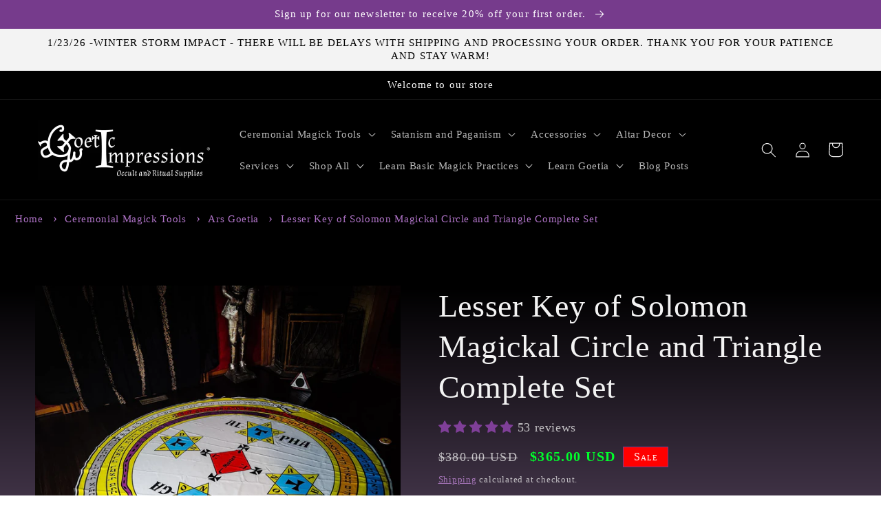

--- FILE ---
content_type: text/html; charset=utf-8
request_url: https://goeticimpressions.com/products/magickal-circle-and-triangle-of-solomon
body_size: 98082
content:
<!doctype html>
<html class="no-js" lang="en">
  <head>



	<style id="ymq-checkout-button-protect">
		[name="checkout"],[name="chekout"], a[href^="/checkout"], a[href="/account/login"].cart__submit, button[type="submit"].btn-order, a.btn.cart__checkout, a.cart__submit, .wc-proceed-to-checkout button, #cart_form .buttons .btn-primary, .ymq-checkout-button{
        	pointer-events: none;
        }
	</style>
	<script>
		function ymq_ready(fn){
			if(document.addEventListener){
				document.addEventListener('DOMContentLoaded',function(){
					document.removeEventListener('DOMContentLoaded',arguments.callee,false);
					fn();
				},false);
			}else if(document.attachEvent){
				document.attachEvent('onreadystatechange',function(){
					if(document.readyState=='complete'){
						document.detachEvent('onreadystatechange',arguments.callee);
						fn();
					}
				});
			}
		}
		ymq_ready(() => {
			setTimeout(function() {
				var ymq_checkout_button_protect = document.getElementById("ymq-checkout-button-protect");
				ymq_checkout_button_protect.remove();
			}, 100);
		})
    </script> 


 

 

 

 


<script async src='https://cdn.shopify.com/s/files/1/0411/8639/4277/t/11/assets/spotlight.js'></script>

<link async href='https://cdn.shopify.com/s/files/1/0411/8639/4277/t/11/assets/ymq-option.css' rel='stylesheet'> 

<link async href='https://option.ymq.cool/option/bottom.css' rel='stylesheet'> 

<style id="ymq-jsstyle"></style> 

<script> 

	window.ymq_option = window.ymq_option || {}; 

	ymq_option.shop = `goetic-impressions.myshopify.com`; 

	ymq_option.token = `7d86a8a74c51d5ce79bcd7b22b026f6ebc517f77bbf71bff579bab6d5b3b17c5`; 

	ymq_option.timestamp = `1769551589`; 

	ymq_option.customer_id = ``; 

	ymq_option.page = `product`; 
    
    ymq_option.cart = {"note":null,"attributes":{},"original_total_price":0,"total_price":0,"total_discount":0,"total_weight":0.0,"item_count":0,"items":[],"requires_shipping":false,"currency":"USD","items_subtotal_price":0,"cart_level_discount_applications":[],"checkout_charge_amount":0};

	ymq_option.ymq_option_branding = {}; 
	  
		ymq_option.ymq_option_branding = {"button":{"--button-border-color":"#7F3F98","--button-border-checked-color":"#7F3F98","--button-border-disabled-color":"#EB2029","--button-background-color":"#000000","--button-background-checked-color":"#7F3F98","--button-background-disabled-color":"#000000","--button-font-color":"#FFFFFF","--button-font-checked-color":"#FFFFFF","--button-font-disabled-color":"#CCCCCC","--button-margin-u-d":"4","--button-margin-l-r":"4","--button-padding-u-d":"8","--button-padding-l-r":"16","--button-font-size":"14","--button-line-height":"20","--button-border-radius":"0"},"radio":{"--radio-border-color":"#BBC1E1","--radio-border-checked-color":"#BBC1E1","--radio-border-disabled-color":"#BBC1E1","--radio-border-hover-color":"#BBC1E1","--radio-background-color":"#FFFFFF","--radio-background-checked-color":"#275EFE","--radio-background-disabled-color":"#E1E6F9","--radio-background-hover-color":"#FFFFFF","--radio-inner-color":"#E1E6F9","--radio-inner-checked-color":"#FFFFFF","--radio-inner-disabled-color":"#FFFFFF"},"input":{"--input-background-checked-color":"#FFFFFF","--input-background-color":"#FFFFFF","--input-border-checked-color":"#000000","--input-border-color":"#000000","--input-font-checked-color":"#000000","--input-font-color":"#000000","--input-border-radius":"0","--input-font-size":"14","--input-padding-l-r":"16","--input-padding-u-d":"9","--input-width":"100","--input-max-width":"400"},"select":{"--select-border-color":"#AF73C7","--select-border-checked-color":"#AF73C7","--select-background-color":"#000000","--select-background-checked-color":"#000000","--select-font-color":"#AF73C7","--select-font-checked-color":"#AF73C7","--select-option-background-color":"#000000","--select-option-background-checked-color":"#000000","--select-option-background-disabled-color":"#000000","--select-option-font-color":"#AF73C7","--select-option-font-checked-color":"#AF73C7","--select-option-font-disabled-color":"#CCCCCC","--select-padding-u-d":"12","--select-padding-l-r":"16","--select-option-padding-u-d":"12","--select-option-padding-l-r":"16","--select-width":"100","--select-max-width":"400","--select-font-size":"14","--select-border-radius":"0"},"multiple":{"--multiple-background-color":"#F5F9FF","--multiple-font-color":"#000000","--multiple-padding-u-d":"2","--multiple-padding-l-r":"8","--multiple-font-size":"12","--multiple-border-radius":"0"},"img":{"--img-border-color":"#E1E1E1","--img-border-checked-color":"#000000","--img-border-disabled-color":"#000000","--img-width":"50","--img-height":"50","--img-margin-u-d":"2","--img-margin-l-r":"2","--img-border-radius":"4"},"upload":{"--upload-background-color":"#409EFF","--upload-font-color":"#FFFFFF","--upload-border-color":"#409EFF","--upload-padding-u-d":"12","--upload-padding-l-r":"20","--upload-font-size":"12","--upload-border-radius":"4"},"cart":{"--cart-border-color":"#000000","--buy-border-color":"#000000","--cart-border-hover-color":"#000000","--buy-border-hover-color":"#000000","--cart-background-color":"#000000","--buy-background-color":"#000000","--cart-background-hover-color":"#000000","--buy-background-hover-color":"#000000","--cart-font-color":"#FFFFFF","--buy-font-color":"#FFFFFF","--cart-font-hover-color":"#FFFFFF","--buy-font-hover-color":"#FFFFFF","--cart-padding-u-d":"12","--cart-padding-l-r":"16","--buy-padding-u-d":"12","--buy-padding-l-r":"16","--cart-margin-u-d":"4","--cart-margin-l-r":"0","--buy-margin-u-d":"4","--buy-margin-l-r":"0","--cart-width":"100","--cart-max-width":"800","--buy-width":"100","--buy-max-width":"800","--cart-font-size":"14","--cart-border-radius":"0","--buy-font-size":"14","--buy-border-radius":"0"},"quantity":{"--quantity-border-color":"#A6A3A3","--quantity-font-color":"#000000","--quantity-background-color":"#FFFFFF","--quantity-width":"150","--quantity-height":"40","--quantity-font-size":"14","--quantity-border-radius":"0"},"global":{"--global-title-color":"#FFFFFF","--global-help-color":"#AF73C7","--global-error-color":"#DC3545","--global-title-font-size":"14","--global-help-font-size":"12","--global-error-font-size":"12","--global-title-margin-top":"0","--global-title-margin-bottom":"5","--global-title-margin-left":"0","--global-title-margin-right":"0","--global-help-margin-top":"5","--global-help-margin-bottom":"0","--global-help-margin-left":"0","--global-help-margin-right":"0","--global-error-margin-top":"5","--global-error-margin-bottom":"0","--global-error-margin-left":"0","--global-error-margin-right":"0","--global-margin-top":"0","--global-margin-bottom":"20","--global-margin-left":"0","--global-margin-right":"0"},"discount":{"--new-discount-normal-color":"#7F3F98","--new-discount-error-color":"#E22120","--new-discount-layout":"center"},"lan":{"require":"This is a required field.","email":"Please enter a valid email address.","phone":"Please enter the correct phone.","number":"Please enter a number.","integer":"Please enter an integer.","min_char":"Please enter no less than %s characters.","max_char":"Please enter no more than %s characters.","min":"Please enter no less than %s.","max":"Please enter no more than %s.","max_s":"Please choose less than %s options.","min_s":"Please choose more than %s options.","total_s":"Please choose %s options.","sold_out":"SOLD OUT","please_choose":"Please choose","add_price_text":"Selection will add %s to the price","inventory_reminder":"The product %s is already sold out.","one-time-tag":"one time","price-split":"+","q-buy":"Buy:","q-save":"Save","qty-rang":"qtyRange","qty-discount":"discount","qty-discount-type":"discountType","qty-discount-type-percentage":"percentage","qty-discount-type-fixed":"fixed","q-coupon-code":"Tiered Wholesale Discount","max-quantity":"999999","qty-input-text":"Qty: ","discount_code":"Here you can use the discount","application":"Apply","discount_error1":"Enter a valid discount code","discount_error2":"discount code isn't valid for the items in your cart","product_title":"%s"},"price":{"--price-border-color":"#5C1680","--price-background-color":"#000000","--price-font-color":"#FDFDFD","--price-price-font-color":"#03DE90","--price-padding-u-d":"9","--price-padding-l-r":"16","--price-width":"100","--price-max-width":"400","--price-font-size":"14","--price-border-radius":"0"},"extra":{"is_show":"1","plan":1,"quantity-box":"0","price-value":"3,4,15,6,16,7","variant-original-margin-bottom":"15","strong-dorp-down":"1","radio-unchecked":1,"close-cart-rate":"1","automic-swatch-ajax":"1","img-option-bigger":1,"add-button-reload":"1","version":200,"app-status":"1","variant-original":"1","discount":"0","init-variant-type":"3","id":"45595754658","qty-input-trigger":"0","variant-not-disabled":"1","variant-id-dom":"","add-cart-form-number":"0","product-price-in-product-page":"","product-compare-at-price-in-product-page":"","hide-shopify-option":"","show-quantity":"","quantity-change":"","product-hide":"","product-show":"","product-add-to-cart":"","payment-button-hide":"","discount-before":"","cart-quantity-click-change":"","cart-quantity-change":"","check-out-button":"","variant-condition-label-class":"","variant-condition-value-parent-class":"","variant-condition-value-class":"","variant-condition-click-class":"","trigger-select":"","trigger-select-join":"","locale":"0","other-form-data":"0","bunow":"0","cart-ajax":"0","add-cart-url":"","theme-variant-class":"","theme-variant-class-no":"","carry-currency":"0","extra-style-code":"#ymq-discount-input::-webkit-input-placeholder{\r\n    color: #333;\r\n  }\r\n  \r\n  #ymq-discount-input:-moz-placeholder{\r\n    color: #333;\r\n  }\r\n  \r\n  #ymq-discount-input::-moz-placeholder{\r\n    color: #333;\r\n  }\r\n  \r\n  #ymq-discount-input:-ms-input-placeholder{\r\n    color: #333;\r\n  }\r\n  .ymq-discount-input::-webkit-input-placeholder{\r\n    color: #333;\r\n  }\r\n  \r\n  .ymq-discount-input:-moz-placeholder{\r\n    color: #333;\r\n  }\r\n  \r\n  .ymq-discount-input::-moz-placeholder{\r\n    color: #333;\r\n  }\r\n  \r\n  .ymq-discount-input:-ms-input-placeholder{\r\n    color: #333;\r\n  }","variant-id-from":"0","trigger-option-dom":".single-option-selector:eq(ymq1) option:eq(ymq2)","currency-install":"true","currency-load":"","currency-do":"true","currency-beforedo":"","currency-status":"true","currency-format":"","currency-init":"","before_init_product":"","before_init_cart":"//放在before_init_cart，结账按钮文字写死的，需要手动替换Checkout  •  \r\nwindow.ymq_fake_checkout_btn = `ymq-${Math.floor(Math.random()*(150-1)+1)}-fake-${Math.floor(Math.random()*(150-1)+1)}-ck-${Math.floor(Math.random()*(150-1)+1)}-btn`;\r\nymq_option.ymq_option_branding.extra['check-out-button'] = `.${window.ymq_fake_checkout_btn}`;\r\n\r\nymqOptionIntervalResult(100000000000, 200, function () {\r\n    //替换结账按钮\r\n    if (!that.addedCartEvent) {\r\n        ymqJq(`.upcart-checkout-button:not(.${window.ymq_fake_checkout_btn})`).each(function () {\r\n            if (!ymqJq(this).prev().hasClass(window.ymq_fake_checkout_btn)) {\r\n                ymqJq(this).hide().before(`<div style=\"cursor: pointer;\" class=\"${ymqJq(this).attr('class')} ymq-f-btn ${window.ymq_fake_checkout_btn}\">Checkout  • <span class=\"ymq_cart_total_price\"></span></div>`);\r\n            } ymqJq(this).addClass(window.ymq_fake_checkout_btn);\r\n        })\r\n\r\n    }\r\n    //隐藏备注字段\r\n    ymqJq('.upcart-item-property').each(function(){\r\n        if(ymqJq(this).text().startsWith('_')){\r\n            ymqJq(this).hide()\r\n        }\r\n    })\r\n    //价格显示不对\r\n    if(ymqJq(`.ymq_cart_total_price .ymq-price-span`).length != ymqJq(`.ymq_cart_total_price`).length){\r\n        fetch('/cart.js', {\r\n            method: 'GET',\r\n        }).then(response => {\r\n            return response.json();\r\n        }).then(json => {\r\n            json.items.forEach((item,index) => {\r\n                var parentDom = ymqJq(`.upcart-product-item:eq(${index})`),priceDom = parentDom.find('.upcart-item-price');\r\n                if(priceDom.find('.ymq_item_line_price').length == 0){\r\n                    priceDom.html(`<span data-ymq-item-key=\"${item.key}\" class=\"ymq_item_line_price\"></span>`)\r\n                }\r\n            })\r\n            window.ymq_option.cartInstance.replaceDomPrice(json).buildDiscountDom().doCheckout();\r\n        })\r\n    }\r\n    return false;\r\n});","buildYmqDom_b":"if(!that.variantOriginal){\r\n    ymqJq('.single-option-selector').each(function(){\r\n        if(!ymqJq(this).find('option:eq(0)').attr('value')){\r\n            ymqJq(this).find('option:eq(0)').remove()\r\n        }\r\n    })\r\n}","buildYmqDom_a":"","replaceDomPrice_b":"","replaceDomPrice_a":"","buildFormData_b":"","buildFormData_a":"","ymqDiscountClick_b":"","ymqDiscountClick_a":"","doAddCart_before_validate":"","doAddCart_after_validate":"","doAddCart_before_getAjaxData":"","doAddCart_after_getAjaxData":"","doAddCart_success":"","doAddCart_error":"","doCheckout_before_getAjaxData":"","doCheckout_after_getAjaxData":"","doCheckout_success":"","doCheckout_error":"","color-swatch":"0","ajaxcart-modal":"0","add-cart-timeout":"50","options_list_show":"0","wholesale-is-variant":"0","one-time-qty-1":"0","cart-qty-update":"0","min-max-new":"0","real-time-upload":"1","real-time-upload-free":"1","add-to-cart-form":"","min-max":"0","img_cdn":"0","price-time":"0","main-product-with-properties":"0","child-item-action":"","is_small":"1","exclude-free-products":"0","option_value_split":",","penny-variant":"","extra-charge":"","ajaxcart-product-type":"0","trigger-ajaxcart-modal-show":"","product-price-in-product-page-qty":"","product-compare-at-price-in-product-page-qty":"","payment-button-hide-product":"","add-cart-carry-currency":"1","qty-dis-qty":"0","show_wholesale_pricing_fixed":"1","tooltip_type":"none","build_buy_now":"","replaceDomPrice_b_all_time":"","doCheckout_before_checkoutqty":"","doCheckout_after_checkoutqty":"","sku-model":"0","with-main-sku":"0","source_name":"","simple_condition":"0","fbq-event":"1","bind_variant_need_checkout":"1","thum_img_zoom":"0","cart-page-show":"1","condition_disable_new":"0","min_qty_zero":"0","unbundle_variant":"0","unbundle_addcart":"1","close-dropdown":"1","lock-price":"1","shopify_discount":"1","bundle-variant-trigger-type":"2","tax5-product-id":"","checkout_validate_qty":"0","checkout_qty_alert":"","shopify-option-after":"0","ymq-price-addons":"0","discount_always":"0","open-theme-ajax-cart":"1","open-theme-buy-now":"1","customecss":".upcart-rewards-bar-foreground{\n\tbackground-color: rgb(118, 59, 140)!important;\n}","make-sku":0},"original-select":{"--no-strong-color":"#FFFFFF","--no-strong-color-focus":"#FFFFFF","--no-strong-background":"#000000","--no-strong-background-focus":"#000000","--no-strong-padding-t":"6","--no-strong-padding-b":"6","--no-strong-padding-l":"8","--no-strong-padding-r":"22","--no-strong-min-height":"36","--no-strong-line-height":"1.2","--no-strong-max-width":"400","--no-strong-border":"1","--no-strong-border-radius":"4","--no-strong-border-color":"#7F3F98","--no-strong-border-color-focus":"#7F3F98"}}; 
	 
        
    
    
    
        
        
        	ymq_option[`ymq_extra_0`] = {};
        
    
        
        
    
        
        
    
        
        
    
        
        
    
        
        
    
        
        
    
        
        
    
        
        
    
        
        
    
    

	 

		ymq_option.product = {"id":8219193573598,"title":"Lesser Key of Solomon Magickal Circle and Triangle Complete Set","handle":"magickal-circle-and-triangle-of-solomon","description":"\u003cp style=\"text-align: center;\"\u003eCall up the power of all 72 Goetia demons with this fully colored new and improved summoning circle floor rug bundle, with options for an added Magickal Triangle of Solomon and candle disks perfect for your goetic spirit workings. All items have been crafted with diligence for working with the Goetia, as described in the 1904 The Lesser Key of Solomon by S.L. MacGregor Mathers and Aleister Crowley.\u003c\/p\u003e\n\u003cp\u003e\u003cstrong\u003e\u003cem\u003ePlease note: We have made some slight changes to the design, for a list of the changes and an explanation behind them please watch this \u003ca title=\"Lesser Key of Solomon Ritual Circle Changes\" href=\"https:\/\/www.youtube.com\/watch?v=XZPJYQ4I9v8%20\" target=\"_blank\"\u003evideo.\u003c\/a\u003e\u003c\/em\u003e\u003c\/strong\u003e\u003c\/p\u003e\n\u003ch3\u003eNew and Improved Features\u003c\/h3\u003e\n\u003cp\u003e\u003cspan style=\"text-decoration: underline;\"\u003e\u003cstrong\u003eCircle Rug\u003c\/strong\u003e\u003c\/span\u003e\u003c\/p\u003e\n\u003cul\u003e\n\u003cli\u003eThick Soft Polyester Fabric\u003c\/li\u003e\n\u003cli\u003eAvailable in \u003cstrong\u003e3ft\u003c\/strong\u003e, \u003cstrong\u003e5ft\u003c\/strong\u003e, \u003cstrong\u003e7ft\u003c\/strong\u003e or \u003cstrong\u003e9ft diameter \u003c\/strong\u003e\n\u003c\/li\u003e\n\u003cli\u003e\n\u003cstrong\u003eHebrew\u003c\/strong\u003e or \u003cstrong\u003eLatin\u003c\/strong\u003e Variants\u003c\/li\u003e\n\u003cli\u003eMachine Wash Cold, Dry Delicate Cycles\u003c\/li\u003e\n\u003cli\u003eDurable Hemmed Stitching\u003c\/li\u003e\n\u003cli\u003eCrisp Clean Design\u003c\/li\u003e\n\u003cli\u003e\u003cstrong\u003eEasy Folding for Storage and Portability\u003c\/strong\u003e\u003c\/li\u003e\n\u003c\/ul\u003e\n\u003cp\u003e\u003cspan style=\"text-decoration: underline;\"\u003e\u003cstrong\u003eScrying Triangle\u003c\/strong\u003e\u003c\/span\u003e\u003c\/p\u003e\n\u003cul\u003e\n\u003cli\u003eSturdy Thick Acrylic Board\u003c\/li\u003e\n\u003cli\u003eMeasures 12\"x13.25\"\u003c\/li\u003e\n\u003cli\u003eMagus Medallion Compatibility (Or any necklace with adjuster to hold in place)\u003c\/li\u003e\n\u003cli\u003e\u003cstrong\u003eReflective Surface for Easy Scrying\u003c\/strong\u003e\u003c\/li\u003e\n\u003cli\u003e\u003cstrong\u003eWritable\/Erasable Surface for Dry Erase Sigil Action\u003c\/strong\u003e\u003c\/li\u003e\n\u003cli\u003eLay Flat or Standing Design\u003c\/li\u003e\n\u003cli\u003ePortable\u003c\/li\u003e\n\u003c\/ul\u003e\n\u003cp\u003e\u003cspan style=\"text-decoration: underline;\"\u003e\u003cstrong\u003eCandle Disks\u003c\/strong\u003e\u003c\/span\u003e\u003c\/p\u003e\n\u003cul\u003e\n\u003cli\u003eIncluded with all \u003cstrong\u003eComplete Set\u003c\/strong\u003e options\u003c\/li\u003e\n\u003cli\u003e4\" Diameter\u003c\/li\u003e\n\u003cli\u003eCeramic\u003c\/li\u003e\n\u003cli\u003eHeat Resistant\u003c\/li\u003e\n\u003cli\u003eCork Padding\u003c\/li\u003e\n\u003cli\u003eFull Color\u003c\/li\u003e\n\u003cli\u003ePerfect for 3\" wide Candles\u003c\/li\u003e\n\u003cli\u003eSet of 4 with holder\u003c\/li\u003e\n\u003c\/ul\u003e\n\u003cp style=\"text-align: center;\"\u003e(Please never leave candles unattended; Use care when using candles near end of life, while heat resistant, extreme temperatures may damage print.)\u003c\/p\u003e\n\u003cp style=\"text-align: center;\"\u003e\u003cbr\u003e\u003c\/p\u003e\n\u003cp style=\"text-align: center;\"\u003eYou can also purchase the \u003ca title=\"Magickal Triangle of Solomon\" href=\"https:\/\/goeticimpressions.com\/products\/triangle-of-solomon\"\u003eTriangle of Solomon\u003c\/a\u003e and \u003ca href=\"https:\/\/goeticimpressions.com\/products\/tetragrammaton-coasters\" title=\"Tetragrammaton Coaster Set\"\u003eTetragrammaton Coasters\u003c\/a\u003e separately.\u003c\/p\u003e\n\u003cp\u003e\u003cem\u003eAt \u003cstrong\u003eGoetic Impressions\u003c\/strong\u003e we have been working with the Goetic Spirits for nearly two decades, and we used our experience with this Work when designing our circle and triangle. The circle is designed primarily with the intention of Goetic evocation, but it will also function for use with a wide range of spirits from virtually all traditions. \u003c\/em\u003e\u003c\/p\u003e\n\u003cp style=\"text-align: center;\"\u003e\u003cstrong\u003e\u003cem\u003eOptions include circle size of your choice, and\/or triangle and set of coasters.\u003cbr\u003e\u003c\/em\u003e\u003c\/strong\u003e\u003c\/p\u003e\n\u003cp style=\"text-align: center;\"\u003eExplore our other \u003ca title=\"Ars Goetia Goetic Ritual Tools and Accessories\" href=\"https:\/\/goeticimpressions.com\/collections\/goetia\"\u003eGoetic Ritual Tools\u003c\/a\u003e\u003c\/p\u003e","published_at":"2023-12-06T12:19:05-05:00","created_at":"2023-11-27T11:58:51-05:00","vendor":"Goetic Impressions","type":"Circle","tags":["Goetia","Ritual Circle"],"price":7500,"price_min":7500,"price_max":36500,"available":true,"price_varies":true,"compare_at_price":15500,"compare_at_price_min":15500,"compare_at_price_max":38000,"compare_at_price_varies":true,"variants":[{"id":44559681683678,"title":"Complete Set \/ 9 Ft \/ Hebrew","option1":"Complete Set","option2":"9 Ft","option3":"Hebrew","sku":"LKOS_HCS_9","requires_shipping":true,"taxable":true,"featured_image":{"id":40112147366110,"product_id":8219193573598,"position":25,"created_at":"2023-12-02T23:48:04-05:00","updated_at":"2023-12-06T09:21:48-05:00","alt":"Complete set of the Lesser  Key of Solomon Magickal Circle in 9ft and Triangle with disks for candle placement. The text on the serpent is in Hebrew. ","width":2000,"height":2000,"src":"\/\/goeticimpressions.com\/cdn\/shop\/files\/Magickal-circle_of_solomon_9ft.jpg?v=1701872508","variant_ids":[44559681683678]},"available":true,"name":"Lesser Key of Solomon Magickal Circle and Triangle Complete Set - Complete Set \/ 9 Ft \/ Hebrew","public_title":"Complete Set \/ 9 Ft \/ Hebrew","options":["Complete Set","9 Ft","Hebrew"],"price":36500,"weight":2268,"compare_at_price":38000,"inventory_management":"shopify","barcode":"","featured_media":{"alt":"Complete set of the Lesser  Key of Solomon Magickal Circle in 9ft and Triangle with disks for candle placement. The text on the serpent is in Hebrew. ","id":32734235427038,"position":25,"preview_image":{"aspect_ratio":1.0,"height":2000,"width":2000,"src":"\/\/goeticimpressions.com\/cdn\/shop\/files\/Magickal-circle_of_solomon_9ft.jpg?v=1701872508"}},"requires_selling_plan":false,"selling_plan_allocations":[]},{"id":44560085024990,"title":"Complete Set \/ 9 Ft \/ Latin","option1":"Complete Set","option2":"9 Ft","option3":"Latin","sku":"LKOS_LCS_9","requires_shipping":true,"taxable":true,"featured_image":{"id":40088325193950,"product_id":8219193573598,"position":6,"created_at":"2023-11-27T15:38:34-05:00","updated_at":"2023-12-03T11:23:17-05:00","alt":"Complete set of the Lesser  Key of Solomon Magickal Circle and Triangle with disk for candle placement. The text on the serpent is in Latin. ","width":2000,"height":2000,"src":"\/\/goeticimpressions.com\/cdn\/shop\/files\/Lesser-key_of_solomon_circle_latin_9ft_set.jpg?v=1701620597","variant_ids":[44560085024990]},"available":true,"name":"Lesser Key of Solomon Magickal Circle and Triangle Complete Set - Complete Set \/ 9 Ft \/ Latin","public_title":"Complete Set \/ 9 Ft \/ Latin","options":["Complete Set","9 Ft","Latin"],"price":36500,"weight":2268,"compare_at_price":38000,"inventory_management":"shopify","barcode":"","featured_media":{"alt":"Complete set of the Lesser  Key of Solomon Magickal Circle and Triangle with disk for candle placement. The text on the serpent is in Latin. ","id":32709825790174,"position":6,"preview_image":{"aspect_ratio":1.0,"height":2000,"width":2000,"src":"\/\/goeticimpressions.com\/cdn\/shop\/files\/Lesser-key_of_solomon_circle_latin_9ft_set.jpg?v=1701620597"}},"requires_selling_plan":false,"selling_plan_allocations":[]},{"id":44559681618142,"title":"Complete Set \/ 7 Ft \/ Hebrew","option1":"Complete Set","option2":"7 Ft","option3":"Hebrew","sku":"LKOS_HCS_7","requires_shipping":true,"taxable":true,"featured_image":{"id":40112147300574,"product_id":8219193573598,"position":24,"created_at":"2023-12-02T23:48:04-05:00","updated_at":"2023-12-06T09:21:48-05:00","alt":"Complete set of the Lesser  Key of Solomon Magickal Circle in 7ft and Triangle with disks for candle placement. The text on the serpent is in Hebrew. ","width":2000,"height":2000,"src":"\/\/goeticimpressions.com\/cdn\/shop\/files\/Magic-circle_of_solomon_hebrew_7ft.jpg?v=1701872508","variant_ids":[44559681618142]},"available":true,"name":"Lesser Key of Solomon Magickal Circle and Triangle Complete Set - Complete Set \/ 7 Ft \/ Hebrew","public_title":"Complete Set \/ 7 Ft \/ Hebrew","options":["Complete Set","7 Ft","Hebrew"],"price":31500,"weight":2268,"compare_at_price":33000,"inventory_management":"shopify","barcode":"","featured_media":{"alt":"Complete set of the Lesser  Key of Solomon Magickal Circle in 7ft and Triangle with disks for candle placement. The text on the serpent is in Hebrew. ","id":32734235459806,"position":24,"preview_image":{"aspect_ratio":1.0,"height":2000,"width":2000,"src":"\/\/goeticimpressions.com\/cdn\/shop\/files\/Magic-circle_of_solomon_hebrew_7ft.jpg?v=1701872508"}},"requires_selling_plan":false,"selling_plan_allocations":[]},{"id":44560084959454,"title":"Complete Set \/ 7 Ft \/ Latin","option1":"Complete Set","option2":"7 Ft","option3":"Latin","sku":"LKOS_LCS_7","requires_shipping":true,"taxable":true,"featured_image":{"id":40088325128414,"product_id":8219193573598,"position":5,"created_at":"2023-11-27T15:38:34-05:00","updated_at":"2023-12-02T23:55:03-05:00","alt":"Complete set of the Lesser  Key of Solomon Magickal Circle and Triangle with disk for candle placement. The text on the serpent is in Latin. ","width":2000,"height":2000,"src":"\/\/goeticimpressions.com\/cdn\/shop\/files\/Lesser-key_of_solomon_circle_latin_7ft_set.jpg?v=1701579303","variant_ids":[44560084959454]},"available":true,"name":"Lesser Key of Solomon Magickal Circle and Triangle Complete Set - Complete Set \/ 7 Ft \/ Latin","public_title":"Complete Set \/ 7 Ft \/ Latin","options":["Complete Set","7 Ft","Latin"],"price":31500,"weight":2268,"compare_at_price":33000,"inventory_management":"shopify","barcode":"","featured_media":{"alt":"Complete set of the Lesser  Key of Solomon Magickal Circle and Triangle with disk for candle placement. The text on the serpent is in Latin. ","id":32709825822942,"position":5,"preview_image":{"aspect_ratio":1.0,"height":2000,"width":2000,"src":"\/\/goeticimpressions.com\/cdn\/shop\/files\/Lesser-key_of_solomon_circle_latin_7ft_set.jpg?v=1701579303"}},"requires_selling_plan":false,"selling_plan_allocations":[]},{"id":44559681552606,"title":"Complete Set \/ 5 Ft \/ Hebrew","option1":"Complete Set","option2":"5 Ft","option3":"Hebrew","sku":"LKOS_HCS_5","requires_shipping":true,"taxable":true,"featured_image":{"id":40112147398878,"product_id":8219193573598,"position":23,"created_at":"2023-12-02T23:48:04-05:00","updated_at":"2023-12-06T09:21:48-05:00","alt":"Complete set of the Lesser  Key of Solomon Magickal Circle in 5ft and Triangle with disks for candle placement. The text on the serpent is in Hebrew. ","width":2000,"height":2000,"src":"\/\/goeticimpressions.com\/cdn\/shop\/files\/Lesser-key_of_solomon_hebrew_5ft.jpg?v=1701872508","variant_ids":[44559681552606]},"available":true,"name":"Lesser Key of Solomon Magickal Circle and Triangle Complete Set - Complete Set \/ 5 Ft \/ Hebrew","public_title":"Complete Set \/ 5 Ft \/ Hebrew","options":["Complete Set","5 Ft","Hebrew"],"price":21500,"weight":2268,"compare_at_price":23000,"inventory_management":"shopify","barcode":"","featured_media":{"alt":"Complete set of the Lesser  Key of Solomon Magickal Circle in 5ft and Triangle with disks for candle placement. The text on the serpent is in Hebrew. ","id":32734235492574,"position":23,"preview_image":{"aspect_ratio":1.0,"height":2000,"width":2000,"src":"\/\/goeticimpressions.com\/cdn\/shop\/files\/Lesser-key_of_solomon_hebrew_5ft.jpg?v=1701872508"}},"requires_selling_plan":false,"selling_plan_allocations":[]},{"id":44560084893918,"title":"Complete Set \/ 5 Ft \/ Latin","option1":"Complete Set","option2":"5 Ft","option3":"Latin","sku":"LKOS_LCS_5","requires_shipping":true,"taxable":true,"featured_image":{"id":40088325095646,"product_id":8219193573598,"position":4,"created_at":"2023-11-27T15:38:34-05:00","updated_at":"2023-12-02T23:55:03-05:00","alt":"Complete set of the Lesser  Key of Solomon Magickal Circle and Triangle with disk for candle placement. The text on the serpent is in Latin. ","width":2000,"height":2000,"src":"\/\/goeticimpressions.com\/cdn\/shop\/files\/Lesser-key_of_solomon_circle_latin_5ft_set.jpg?v=1701579303","variant_ids":[44560084893918]},"available":true,"name":"Lesser Key of Solomon Magickal Circle and Triangle Complete Set - Complete Set \/ 5 Ft \/ Latin","public_title":"Complete Set \/ 5 Ft \/ Latin","options":["Complete Set","5 Ft","Latin"],"price":21500,"weight":2268,"compare_at_price":23000,"inventory_management":"shopify","barcode":"","featured_media":{"alt":"Complete set of the Lesser  Key of Solomon Magickal Circle and Triangle with disk for candle placement. The text on the serpent is in Latin. ","id":32709825855710,"position":4,"preview_image":{"aspect_ratio":1.0,"height":2000,"width":2000,"src":"\/\/goeticimpressions.com\/cdn\/shop\/files\/Lesser-key_of_solomon_circle_latin_5ft_set.jpg?v=1701579303"}},"requires_selling_plan":false,"selling_plan_allocations":[]},{"id":44559681519838,"title":"Complete Set \/ 3 Ft \/ Hebrew","option1":"Complete Set","option2":"3 Ft","option3":"Hebrew","sku":"LKOS_HCS_3","requires_shipping":true,"taxable":true,"featured_image":{"id":40112147431646,"product_id":8219193573598,"position":22,"created_at":"2023-12-02T23:48:04-05:00","updated_at":"2023-12-06T09:21:48-05:00","alt":"Complete set of the Lesser  Key of Solomon Magickal Circle in 3ft and Triangle with disks for candle placement. The text on the serpent is in Hebrew. ","width":2000,"height":2000,"src":"\/\/goeticimpressions.com\/cdn\/shop\/files\/Lesser-key_of_solomon_hebrew_3ft.jpg?v=1701872508","variant_ids":[44559681519838]},"available":false,"name":"Lesser Key of Solomon Magickal Circle and Triangle Complete Set - Complete Set \/ 3 Ft \/ Hebrew","public_title":"Complete Set \/ 3 Ft \/ Hebrew","options":["Complete Set","3 Ft","Hebrew"],"price":14000,"weight":907,"compare_at_price":15500,"inventory_management":"shopify","barcode":"","featured_media":{"alt":"Complete set of the Lesser  Key of Solomon Magickal Circle in 3ft and Triangle with disks for candle placement. The text on the serpent is in Hebrew. ","id":32734235525342,"position":22,"preview_image":{"aspect_ratio":1.0,"height":2000,"width":2000,"src":"\/\/goeticimpressions.com\/cdn\/shop\/files\/Lesser-key_of_solomon_hebrew_3ft.jpg?v=1701872508"}},"requires_selling_plan":false,"selling_plan_allocations":[]},{"id":44560084828382,"title":"Complete Set \/ 3 Ft \/ Latin","option1":"Complete Set","option2":"3 Ft","option3":"Latin","sku":"LKOS_LCS_3","requires_shipping":true,"taxable":true,"featured_image":{"id":40088324997342,"product_id":8219193573598,"position":1,"created_at":"2023-11-27T15:38:34-05:00","updated_at":"2023-11-27T15:56:29-05:00","alt":"Complete set of the Lesser  Key of Solomon Magickal Circle and Triangle with disk for candle placement. The text on the serpent is in Latin. ","width":2000,"height":2000,"src":"\/\/goeticimpressions.com\/cdn\/shop\/files\/Lesser-key_of_solomon_circle_latin_3ft_set.jpg?v=1701118589","variant_ids":[44560084828382]},"available":true,"name":"Lesser Key of Solomon Magickal Circle and Triangle Complete Set - Complete Set \/ 3 Ft \/ Latin","public_title":"Complete Set \/ 3 Ft \/ Latin","options":["Complete Set","3 Ft","Latin"],"price":14000,"weight":907,"compare_at_price":15500,"inventory_management":"shopify","barcode":"","featured_media":{"alt":"Complete set of the Lesser  Key of Solomon Magickal Circle and Triangle with disk for candle placement. The text on the serpent is in Latin. ","id":32709825888478,"position":1,"preview_image":{"aspect_ratio":1.0,"height":2000,"width":2000,"src":"\/\/goeticimpressions.com\/cdn\/shop\/files\/Lesser-key_of_solomon_circle_latin_3ft_set.jpg?v=1701118589"}},"requires_selling_plan":false,"selling_plan_allocations":[]},{"id":44559681650910,"title":"Circle Only \/ 9 Ft \/ Hebrew","option1":"Circle Only","option2":"9 Ft","option3":"Hebrew","sku":"LKOS_HC_9","requires_shipping":true,"taxable":true,"featured_image":{"id":40112147529950,"product_id":8219193573598,"position":3,"created_at":"2023-12-02T23:48:04-05:00","updated_at":"2023-12-02T23:55:03-05:00","alt":"The magickal circle of Solomon in qabalistic colors. The text on the serpent is in Hebrew.","width":2000,"height":2000,"src":"\/\/goeticimpressions.com\/cdn\/shop\/files\/Hebrew-circle_of_solomon.jpg?v=1701579303","variant_ids":[44559380840670,44559380873438,44559681585374,44559681650910]},"available":true,"name":"Lesser Key of Solomon Magickal Circle and Triangle Complete Set - Circle Only \/ 9 Ft \/ Hebrew","public_title":"Circle Only \/ 9 Ft \/ Hebrew","options":["Circle Only","9 Ft","Hebrew"],"price":30000,"weight":2268,"compare_at_price":null,"inventory_management":"shopify","barcode":"","featured_media":{"alt":"The magickal circle of Solomon in qabalistic colors. The text on the serpent is in Hebrew.","id":32734235820254,"position":3,"preview_image":{"aspect_ratio":1.0,"height":2000,"width":2000,"src":"\/\/goeticimpressions.com\/cdn\/shop\/files\/Hebrew-circle_of_solomon.jpg?v=1701579303"}},"requires_selling_plan":false,"selling_plan_allocations":[]},{"id":44560084992222,"title":"Circle Only \/ 9 Ft \/ Latin","option1":"Circle Only","option2":"9 Ft","option3":"Latin","sku":"LKOS_LC_9","requires_shipping":true,"taxable":true,"featured_image":{"id":40088325062878,"product_id":8219193573598,"position":2,"created_at":"2023-11-27T15:38:34-05:00","updated_at":"2023-11-27T15:56:29-05:00","alt":"The magickal circle of solomon in full color representing the qabalistic colors. The text around the snake is in Latin ","width":2000,"height":2000,"src":"\/\/goeticimpressions.com\/cdn\/shop\/files\/Lesser-key_of_solomon_circle_latin_3ft.jpg?v=1701118589","variant_ids":[44560084795614,44560084861150,44560084926686,44560084992222]},"available":true,"name":"Lesser Key of Solomon Magickal Circle and Triangle Complete Set - Circle Only \/ 9 Ft \/ Latin","public_title":"Circle Only \/ 9 Ft \/ Latin","options":["Circle Only","9 Ft","Latin"],"price":30000,"weight":2268,"compare_at_price":null,"inventory_management":"shopify","barcode":"","featured_media":{"alt":"The magickal circle of solomon in full color representing the qabalistic colors. The text around the snake is in Latin ","id":32709825921246,"position":2,"preview_image":{"aspect_ratio":1.0,"height":2000,"width":2000,"src":"\/\/goeticimpressions.com\/cdn\/shop\/files\/Lesser-key_of_solomon_circle_latin_3ft.jpg?v=1701118589"}},"requires_selling_plan":false,"selling_plan_allocations":[]},{"id":44559681585374,"title":"Circle Only \/ 7 Ft \/ Hebrew","option1":"Circle Only","option2":"7 Ft","option3":"Hebrew","sku":"LKOS_HC_7","requires_shipping":true,"taxable":true,"featured_image":{"id":40112147529950,"product_id":8219193573598,"position":3,"created_at":"2023-12-02T23:48:04-05:00","updated_at":"2023-12-02T23:55:03-05:00","alt":"The magickal circle of Solomon in qabalistic colors. The text on the serpent is in Hebrew.","width":2000,"height":2000,"src":"\/\/goeticimpressions.com\/cdn\/shop\/files\/Hebrew-circle_of_solomon.jpg?v=1701579303","variant_ids":[44559380840670,44559380873438,44559681585374,44559681650910]},"available":true,"name":"Lesser Key of Solomon Magickal Circle and Triangle Complete Set - Circle Only \/ 7 Ft \/ Hebrew","public_title":"Circle Only \/ 7 Ft \/ Hebrew","options":["Circle Only","7 Ft","Hebrew"],"price":25000,"weight":2268,"compare_at_price":null,"inventory_management":"shopify","barcode":"","featured_media":{"alt":"The magickal circle of Solomon in qabalistic colors. The text on the serpent is in Hebrew.","id":32734235820254,"position":3,"preview_image":{"aspect_ratio":1.0,"height":2000,"width":2000,"src":"\/\/goeticimpressions.com\/cdn\/shop\/files\/Hebrew-circle_of_solomon.jpg?v=1701579303"}},"requires_selling_plan":false,"selling_plan_allocations":[]},{"id":44560084926686,"title":"Circle Only \/ 7 Ft \/ Latin","option1":"Circle Only","option2":"7 Ft","option3":"Latin","sku":"LKOS_LC_7","requires_shipping":true,"taxable":true,"featured_image":{"id":40088325062878,"product_id":8219193573598,"position":2,"created_at":"2023-11-27T15:38:34-05:00","updated_at":"2023-11-27T15:56:29-05:00","alt":"The magickal circle of solomon in full color representing the qabalistic colors. The text around the snake is in Latin ","width":2000,"height":2000,"src":"\/\/goeticimpressions.com\/cdn\/shop\/files\/Lesser-key_of_solomon_circle_latin_3ft.jpg?v=1701118589","variant_ids":[44560084795614,44560084861150,44560084926686,44560084992222]},"available":true,"name":"Lesser Key of Solomon Magickal Circle and Triangle Complete Set - Circle Only \/ 7 Ft \/ Latin","public_title":"Circle Only \/ 7 Ft \/ Latin","options":["Circle Only","7 Ft","Latin"],"price":25000,"weight":2268,"compare_at_price":null,"inventory_management":"shopify","barcode":"","featured_media":{"alt":"The magickal circle of solomon in full color representing the qabalistic colors. The text around the snake is in Latin ","id":32709825921246,"position":2,"preview_image":{"aspect_ratio":1.0,"height":2000,"width":2000,"src":"\/\/goeticimpressions.com\/cdn\/shop\/files\/Lesser-key_of_solomon_circle_latin_3ft.jpg?v=1701118589"}},"requires_selling_plan":false,"selling_plan_allocations":[]},{"id":44559380873438,"title":"Circle Only \/ 5 Ft \/ Hebrew","option1":"Circle Only","option2":"5 Ft","option3":"Hebrew","sku":"LKOS_HC_5","requires_shipping":true,"taxable":true,"featured_image":{"id":40112147529950,"product_id":8219193573598,"position":3,"created_at":"2023-12-02T23:48:04-05:00","updated_at":"2023-12-02T23:55:03-05:00","alt":"The magickal circle of Solomon in qabalistic colors. The text on the serpent is in Hebrew.","width":2000,"height":2000,"src":"\/\/goeticimpressions.com\/cdn\/shop\/files\/Hebrew-circle_of_solomon.jpg?v=1701579303","variant_ids":[44559380840670,44559380873438,44559681585374,44559681650910]},"available":true,"name":"Lesser Key of Solomon Magickal Circle and Triangle Complete Set - Circle Only \/ 5 Ft \/ Hebrew","public_title":"Circle Only \/ 5 Ft \/ Hebrew","options":["Circle Only","5 Ft","Hebrew"],"price":15000,"weight":1814,"compare_at_price":null,"inventory_management":"shopify","barcode":null,"featured_media":{"alt":"The magickal circle of Solomon in qabalistic colors. The text on the serpent is in Hebrew.","id":32734235820254,"position":3,"preview_image":{"aspect_ratio":1.0,"height":2000,"width":2000,"src":"\/\/goeticimpressions.com\/cdn\/shop\/files\/Hebrew-circle_of_solomon.jpg?v=1701579303"}},"requires_selling_plan":false,"selling_plan_allocations":[]},{"id":44560084861150,"title":"Circle Only \/ 5 Ft \/ Latin","option1":"Circle Only","option2":"5 Ft","option3":"Latin","sku":"LKOS_LC_5","requires_shipping":true,"taxable":true,"featured_image":{"id":40088325062878,"product_id":8219193573598,"position":2,"created_at":"2023-11-27T15:38:34-05:00","updated_at":"2023-11-27T15:56:29-05:00","alt":"The magickal circle of solomon in full color representing the qabalistic colors. The text around the snake is in Latin ","width":2000,"height":2000,"src":"\/\/goeticimpressions.com\/cdn\/shop\/files\/Lesser-key_of_solomon_circle_latin_3ft.jpg?v=1701118589","variant_ids":[44560084795614,44560084861150,44560084926686,44560084992222]},"available":true,"name":"Lesser Key of Solomon Magickal Circle and Triangle Complete Set - Circle Only \/ 5 Ft \/ Latin","public_title":"Circle Only \/ 5 Ft \/ Latin","options":["Circle Only","5 Ft","Latin"],"price":15000,"weight":2268,"compare_at_price":null,"inventory_management":"shopify","barcode":"","featured_media":{"alt":"The magickal circle of solomon in full color representing the qabalistic colors. The text around the snake is in Latin ","id":32709825921246,"position":2,"preview_image":{"aspect_ratio":1.0,"height":2000,"width":2000,"src":"\/\/goeticimpressions.com\/cdn\/shop\/files\/Lesser-key_of_solomon_circle_latin_3ft.jpg?v=1701118589"}},"requires_selling_plan":false,"selling_plan_allocations":[]},{"id":44559380840670,"title":"Circle Only \/ 3 Ft \/ Hebrew","option1":"Circle Only","option2":"3 Ft","option3":"Hebrew","sku":"LKOS_HC_3","requires_shipping":true,"taxable":true,"featured_image":{"id":40112147529950,"product_id":8219193573598,"position":3,"created_at":"2023-12-02T23:48:04-05:00","updated_at":"2023-12-02T23:55:03-05:00","alt":"The magickal circle of Solomon in qabalistic colors. The text on the serpent is in Hebrew.","width":2000,"height":2000,"src":"\/\/goeticimpressions.com\/cdn\/shop\/files\/Hebrew-circle_of_solomon.jpg?v=1701579303","variant_ids":[44559380840670,44559380873438,44559681585374,44559681650910]},"available":true,"name":"Lesser Key of Solomon Magickal Circle and Triangle Complete Set - Circle Only \/ 3 Ft \/ Hebrew","public_title":"Circle Only \/ 3 Ft \/ Hebrew","options":["Circle Only","3 Ft","Hebrew"],"price":7500,"weight":142,"compare_at_price":null,"inventory_management":"shopify","barcode":"","featured_media":{"alt":"The magickal circle of Solomon in qabalistic colors. The text on the serpent is in Hebrew.","id":32734235820254,"position":3,"preview_image":{"aspect_ratio":1.0,"height":2000,"width":2000,"src":"\/\/goeticimpressions.com\/cdn\/shop\/files\/Hebrew-circle_of_solomon.jpg?v=1701579303"}},"requires_selling_plan":false,"selling_plan_allocations":[]},{"id":44560084795614,"title":"Circle Only \/ 3 Ft \/ Latin","option1":"Circle Only","option2":"3 Ft","option3":"Latin","sku":"LKOS_LC_3","requires_shipping":true,"taxable":true,"featured_image":{"id":40088325062878,"product_id":8219193573598,"position":2,"created_at":"2023-11-27T15:38:34-05:00","updated_at":"2023-11-27T15:56:29-05:00","alt":"The magickal circle of solomon in full color representing the qabalistic colors. The text around the snake is in Latin ","width":2000,"height":2000,"src":"\/\/goeticimpressions.com\/cdn\/shop\/files\/Lesser-key_of_solomon_circle_latin_3ft.jpg?v=1701118589","variant_ids":[44560084795614,44560084861150,44560084926686,44560084992222]},"available":true,"name":"Lesser Key of Solomon Magickal Circle and Triangle Complete Set - Circle Only \/ 3 Ft \/ Latin","public_title":"Circle Only \/ 3 Ft \/ Latin","options":["Circle Only","3 Ft","Latin"],"price":7500,"weight":142,"compare_at_price":null,"inventory_management":"shopify","barcode":"","featured_media":{"alt":"The magickal circle of solomon in full color representing the qabalistic colors. The text around the snake is in Latin ","id":32709825921246,"position":2,"preview_image":{"aspect_ratio":1.0,"height":2000,"width":2000,"src":"\/\/goeticimpressions.com\/cdn\/shop\/files\/Lesser-key_of_solomon_circle_latin_3ft.jpg?v=1701118589"}},"requires_selling_plan":false,"selling_plan_allocations":[]}],"images":["\/\/goeticimpressions.com\/cdn\/shop\/files\/Lesser-key_of_solomon_circle_latin_3ft_set.jpg?v=1701118589","\/\/goeticimpressions.com\/cdn\/shop\/files\/Lesser-key_of_solomon_circle_latin_3ft.jpg?v=1701118589","\/\/goeticimpressions.com\/cdn\/shop\/files\/Hebrew-circle_of_solomon.jpg?v=1701579303","\/\/goeticimpressions.com\/cdn\/shop\/files\/Lesser-key_of_solomon_circle_latin_5ft_set.jpg?v=1701579303","\/\/goeticimpressions.com\/cdn\/shop\/files\/Lesser-key_of_solomon_circle_latin_7ft_set.jpg?v=1701579303","\/\/goeticimpressions.com\/cdn\/shop\/files\/Lesser-key_of_solomon_circle_latin_9ft_set.jpg?v=1701620597","\/\/goeticimpressions.com\/cdn\/shop\/files\/Lesser-key_ritual_circle_triangle.jpg?v=1701620597","\/\/goeticimpressions.com\/cdn\/shop\/files\/Ritual-circle_sphere_of_fixed_stars.jpg?v=1701620597","\/\/goeticimpressions.com\/cdn\/shop\/files\/Ritual-circle_sphere_of_primum_mobile.jpg?v=1701620597","\/\/goeticimpressions.com\/cdn\/shop\/files\/Triangle-of_solomon.jpg?v=1701620597","\/\/goeticimpressions.com\/cdn\/shop\/files\/Triangle-of_solomon_2.jpg?v=1701620597","\/\/goeticimpressions.com\/cdn\/shop\/files\/Triangle-of_solomon_1.jpg?v=1701620597","\/\/goeticimpressions.com\/cdn\/shop\/files\/Triangle-of_solomon_acrylic.jpg?v=1701620597","\/\/goeticimpressions.com\/cdn\/shop\/files\/Triangle-of_solomon_with_medallion.jpg?v=1701620597","\/\/goeticimpressions.com\/cdn\/shop\/files\/Magickal-triangle_of_solomon_drawing_9fdc5bc3-e983-4b7d-8769-55eacbec8c5a.jpg?v=1701872508","\/\/goeticimpressions.com\/cdn\/shop\/files\/Tetragrammaton-candle_coaster.jpg?v=1701872508","\/\/goeticimpressions.com\/cdn\/shop\/files\/Tetragrammaton-candle_coaster_set.jpg?v=1701872508","\/\/goeticimpressions.com\/cdn\/shop\/files\/Tetragrammaton-candle_coaster1.jpg?v=1701872508","\/\/goeticimpressions.com\/cdn\/shop\/files\/Tetragrammaton-candle_coasters.jpg?v=1701872508","\/\/goeticimpressions.com\/cdn\/shop\/files\/Paimon-candle_tc.jpg?v=1701872508","\/\/goeticimpressions.com\/cdn\/shop\/files\/Hebrew-solomon_circle.jpg?v=1701872508","\/\/goeticimpressions.com\/cdn\/shop\/files\/Lesser-key_of_solomon_hebrew_3ft.jpg?v=1701872508","\/\/goeticimpressions.com\/cdn\/shop\/files\/Lesser-key_of_solomon_hebrew_5ft.jpg?v=1701872508","\/\/goeticimpressions.com\/cdn\/shop\/files\/Magic-circle_of_solomon_hebrew_7ft.jpg?v=1701872508","\/\/goeticimpressions.com\/cdn\/shop\/files\/Magickal-circle_of_solomon_9ft.jpg?v=1701872508","\/\/goeticimpressions.com\/cdn\/shop\/files\/Lesser-key_of_solomon_ritual.jpg?v=1701872508","\/\/goeticimpressions.com\/cdn\/shop\/files\/Lesser-key_of_solomon_hebrew.jpg?v=1701872508","\/\/goeticimpressions.com\/cdn\/shop\/files\/Lesser-key_of_solomon_ritual1.jpg?v=1701872508","\/\/goeticimpressions.com\/cdn\/shop\/files\/Triangle-of_solomon_altar.jpg?v=1701872508","\/\/goeticimpressions.com\/cdn\/shop\/files\/Magickal-triangle_of_solomon.jpg?v=1701872508","\/\/goeticimpressions.com\/cdn\/shop\/files\/Magical-Triangle_of_solomon.jpg?v=1701872508","\/\/goeticimpressions.com\/cdn\/shop\/files\/Lesser-key_of_solomon_setup.jpg?v=1701872508"],"featured_image":"\/\/goeticimpressions.com\/cdn\/shop\/files\/Lesser-key_of_solomon_circle_latin_3ft_set.jpg?v=1701118589","options":["Option","Size","Text"],"media":[{"alt":"Complete set of the Lesser  Key of Solomon Magickal Circle and Triangle with disk for candle placement. The text on the serpent is in Latin. ","id":32709825888478,"position":1,"preview_image":{"aspect_ratio":1.0,"height":2000,"width":2000,"src":"\/\/goeticimpressions.com\/cdn\/shop\/files\/Lesser-key_of_solomon_circle_latin_3ft_set.jpg?v=1701118589"},"aspect_ratio":1.0,"height":2000,"media_type":"image","src":"\/\/goeticimpressions.com\/cdn\/shop\/files\/Lesser-key_of_solomon_circle_latin_3ft_set.jpg?v=1701118589","width":2000},{"alt":"The magickal circle of solomon in full color representing the qabalistic colors. The text around the snake is in Latin ","id":32709825921246,"position":2,"preview_image":{"aspect_ratio":1.0,"height":2000,"width":2000,"src":"\/\/goeticimpressions.com\/cdn\/shop\/files\/Lesser-key_of_solomon_circle_latin_3ft.jpg?v=1701118589"},"aspect_ratio":1.0,"height":2000,"media_type":"image","src":"\/\/goeticimpressions.com\/cdn\/shop\/files\/Lesser-key_of_solomon_circle_latin_3ft.jpg?v=1701118589","width":2000},{"alt":"The magickal circle of Solomon in qabalistic colors. The text on the serpent is in Hebrew.","id":32734235820254,"position":3,"preview_image":{"aspect_ratio":1.0,"height":2000,"width":2000,"src":"\/\/goeticimpressions.com\/cdn\/shop\/files\/Hebrew-circle_of_solomon.jpg?v=1701579303"},"aspect_ratio":1.0,"height":2000,"media_type":"image","src":"\/\/goeticimpressions.com\/cdn\/shop\/files\/Hebrew-circle_of_solomon.jpg?v=1701579303","width":2000},{"alt":"Complete set of the Lesser  Key of Solomon Magickal Circle and Triangle with disk for candle placement. The text on the serpent is in Latin. ","id":32709825855710,"position":4,"preview_image":{"aspect_ratio":1.0,"height":2000,"width":2000,"src":"\/\/goeticimpressions.com\/cdn\/shop\/files\/Lesser-key_of_solomon_circle_latin_5ft_set.jpg?v=1701579303"},"aspect_ratio":1.0,"height":2000,"media_type":"image","src":"\/\/goeticimpressions.com\/cdn\/shop\/files\/Lesser-key_of_solomon_circle_latin_5ft_set.jpg?v=1701579303","width":2000},{"alt":"Complete set of the Lesser  Key of Solomon Magickal Circle and Triangle with disk for candle placement. The text on the serpent is in Latin. ","id":32709825822942,"position":5,"preview_image":{"aspect_ratio":1.0,"height":2000,"width":2000,"src":"\/\/goeticimpressions.com\/cdn\/shop\/files\/Lesser-key_of_solomon_circle_latin_7ft_set.jpg?v=1701579303"},"aspect_ratio":1.0,"height":2000,"media_type":"image","src":"\/\/goeticimpressions.com\/cdn\/shop\/files\/Lesser-key_of_solomon_circle_latin_7ft_set.jpg?v=1701579303","width":2000},{"alt":"Complete set of the Lesser  Key of Solomon Magickal Circle and Triangle with disk for candle placement. The text on the serpent is in Latin. ","id":32709825790174,"position":6,"preview_image":{"aspect_ratio":1.0,"height":2000,"width":2000,"src":"\/\/goeticimpressions.com\/cdn\/shop\/files\/Lesser-key_of_solomon_circle_latin_9ft_set.jpg?v=1701620597"},"aspect_ratio":1.0,"height":2000,"media_type":"image","src":"\/\/goeticimpressions.com\/cdn\/shop\/files\/Lesser-key_of_solomon_circle_latin_9ft_set.jpg?v=1701620597","width":2000},{"alt":"Close up of a magickal triangle and circle of solomon.","id":32709825691870,"position":7,"preview_image":{"aspect_ratio":1.0,"height":2000,"width":2000,"src":"\/\/goeticimpressions.com\/cdn\/shop\/files\/Lesser-key_ritual_circle_triangle.jpg?v=1701620597"},"aspect_ratio":1.0,"height":2000,"media_type":"image","src":"\/\/goeticimpressions.com\/cdn\/shop\/files\/Lesser-key_ritual_circle_triangle.jpg?v=1701620597","width":2000},{"alt":"Close up of  the circle of solomon showing the correction of Sphere of the Fixed Stars.","id":32709825724638,"position":8,"preview_image":{"aspect_ratio":1.0,"height":2000,"width":2000,"src":"\/\/goeticimpressions.com\/cdn\/shop\/files\/Ritual-circle_sphere_of_fixed_stars.jpg?v=1701620597"},"aspect_ratio":1.0,"height":2000,"media_type":"image","src":"\/\/goeticimpressions.com\/cdn\/shop\/files\/Ritual-circle_sphere_of_fixed_stars.jpg?v=1701620597","width":2000},{"alt":"Close up of the circle of solomon correction for sphere of hte primum mobile.","id":32709825757406,"position":9,"preview_image":{"aspect_ratio":1.0,"height":2000,"width":2000,"src":"\/\/goeticimpressions.com\/cdn\/shop\/files\/Ritual-circle_sphere_of_primum_mobile.jpg?v=1701620597"},"aspect_ratio":1.0,"height":2000,"media_type":"image","src":"\/\/goeticimpressions.com\/cdn\/shop\/files\/Ritual-circle_sphere_of_primum_mobile.jpg?v=1701620597","width":2000},{"alt":"The Magickal Triangle of Solomon.","id":32709825396958,"position":10,"preview_image":{"aspect_ratio":1.0,"height":2000,"width":2000,"src":"\/\/goeticimpressions.com\/cdn\/shop\/files\/Triangle-of_solomon.jpg?v=1701620597"},"aspect_ratio":1.0,"height":2000,"media_type":"image","src":"\/\/goeticimpressions.com\/cdn\/shop\/files\/Triangle-of_solomon.jpg?v=1701620597","width":2000},{"alt":"Magickal Triangle of Solomon with a Goetic medallion hanging in the center.","id":32709825364190,"position":11,"preview_image":{"aspect_ratio":1.0,"height":2000,"width":2000,"src":"\/\/goeticimpressions.com\/cdn\/shop\/files\/Triangle-of_solomon_2.jpg?v=1701620597"},"aspect_ratio":1.0,"height":2000,"media_type":"image","src":"\/\/goeticimpressions.com\/cdn\/shop\/files\/Triangle-of_solomon_2.jpg?v=1701620597","width":2000},{"alt":"The Magickal Triangle of Solomon with stand.","id":32709825429726,"position":12,"preview_image":{"aspect_ratio":1.0,"height":2000,"width":2000,"src":"\/\/goeticimpressions.com\/cdn\/shop\/files\/Triangle-of_solomon_1.jpg?v=1701620597"},"aspect_ratio":1.0,"height":2000,"media_type":"image","src":"\/\/goeticimpressions.com\/cdn\/shop\/files\/Triangle-of_solomon_1.jpg?v=1701620597","width":2000},{"alt":"The magickal triangle of solomon shown disassembled.","id":32709825462494,"position":13,"preview_image":{"aspect_ratio":1.0,"height":2000,"width":2000,"src":"\/\/goeticimpressions.com\/cdn\/shop\/files\/Triangle-of_solomon_acrylic.jpg?v=1701620597"},"aspect_ratio":1.0,"height":2000,"media_type":"image","src":"\/\/goeticimpressions.com\/cdn\/shop\/files\/Triangle-of_solomon_acrylic.jpg?v=1701620597","width":2000},{"alt":"The Magickal Triangle of Solomon in full color with a Goetic necklace hanging in the center.","id":32709825495262,"position":14,"preview_image":{"aspect_ratio":1.0,"height":2000,"width":2000,"src":"\/\/goeticimpressions.com\/cdn\/shop\/files\/Triangle-of_solomon_with_medallion.jpg?v=1701620597"},"aspect_ratio":1.0,"height":2000,"media_type":"image","src":"\/\/goeticimpressions.com\/cdn\/shop\/files\/Triangle-of_solomon_with_medallion.jpg?v=1701620597","width":2000},{"alt":null,"id":32748871614686,"position":15,"preview_image":{"aspect_ratio":1.0,"height":1824,"width":1824,"src":"\/\/goeticimpressions.com\/cdn\/shop\/files\/Magickal-triangle_of_solomon_drawing_9fdc5bc3-e983-4b7d-8769-55eacbec8c5a.jpg?v=1701872508"},"aspect_ratio":1.0,"height":1824,"media_type":"image","src":"\/\/goeticimpressions.com\/cdn\/shop\/files\/Magickal-triangle_of_solomon_drawing_9fdc5bc3-e983-4b7d-8769-55eacbec8c5a.jpg?v=1701872508","width":1824},{"alt":"A ceramic disk for candle placement. In the center is a star with Tetragrammaton in each point of the star.","id":32709825659102,"position":16,"preview_image":{"aspect_ratio":1.0,"height":2000,"width":2000,"src":"\/\/goeticimpressions.com\/cdn\/shop\/files\/Tetragrammaton-candle_coaster.jpg?v=1701872508"},"aspect_ratio":1.0,"height":2000,"media_type":"image","src":"\/\/goeticimpressions.com\/cdn\/shop\/files\/Tetragrammaton-candle_coaster.jpg?v=1701872508","width":2000},{"alt":"A set of Tetragrammaton ceramic candle disks.","id":32709825528030,"position":17,"preview_image":{"aspect_ratio":1.0,"height":2000,"width":2000,"src":"\/\/goeticimpressions.com\/cdn\/shop\/files\/Tetragrammaton-candle_coaster_set.jpg?v=1701872508"},"aspect_ratio":1.0,"height":2000,"media_type":"image","src":"\/\/goeticimpressions.com\/cdn\/shop\/files\/Tetragrammaton-candle_coaster_set.jpg?v=1701872508","width":2000},{"alt":"A Tetragrammaton candle disk with cork bottom.","id":32709825560798,"position":18,"preview_image":{"aspect_ratio":1.0,"height":2000,"width":2000,"src":"\/\/goeticimpressions.com\/cdn\/shop\/files\/Tetragrammaton-candle_coaster1.jpg?v=1701872508"},"aspect_ratio":1.0,"height":2000,"media_type":"image","src":"\/\/goeticimpressions.com\/cdn\/shop\/files\/Tetragrammaton-candle_coaster1.jpg?v=1701872508","width":2000},{"alt":"A set of four candle coasters with the Tetragrammaton star in the center.","id":32709825626334,"position":19,"preview_image":{"aspect_ratio":1.0,"height":2000,"width":2000,"src":"\/\/goeticimpressions.com\/cdn\/shop\/files\/Tetragrammaton-candle_coasters.jpg?v=1701872508"},"aspect_ratio":1.0,"height":2000,"media_type":"image","src":"\/\/goeticimpressions.com\/cdn\/shop\/files\/Tetragrammaton-candle_coasters.jpg?v=1701872508","width":2000},{"alt":"A Paimon candle on a tetragrammaton disk.","id":32709825593566,"position":20,"preview_image":{"aspect_ratio":1.0,"height":2000,"width":2000,"src":"\/\/goeticimpressions.com\/cdn\/shop\/files\/Paimon-candle_tc.jpg?v=1701872508"},"aspect_ratio":1.0,"height":2000,"media_type":"image","src":"\/\/goeticimpressions.com\/cdn\/shop\/files\/Paimon-candle_tc.jpg?v=1701872508","width":2000},{"alt":"Close up of the Hebrew variant of  the Lesser Key of Solomon Magickal Circle.","id":32734235394270,"position":21,"preview_image":{"aspect_ratio":1.0,"height":1848,"width":1848,"src":"\/\/goeticimpressions.com\/cdn\/shop\/files\/Hebrew-solomon_circle.jpg?v=1701872508"},"aspect_ratio":1.0,"height":1848,"media_type":"image","src":"\/\/goeticimpressions.com\/cdn\/shop\/files\/Hebrew-solomon_circle.jpg?v=1701872508","width":1848},{"alt":"Complete set of the Lesser  Key of Solomon Magickal Circle in 3ft and Triangle with disks for candle placement. The text on the serpent is in Hebrew. ","id":32734235525342,"position":22,"preview_image":{"aspect_ratio":1.0,"height":2000,"width":2000,"src":"\/\/goeticimpressions.com\/cdn\/shop\/files\/Lesser-key_of_solomon_hebrew_3ft.jpg?v=1701872508"},"aspect_ratio":1.0,"height":2000,"media_type":"image","src":"\/\/goeticimpressions.com\/cdn\/shop\/files\/Lesser-key_of_solomon_hebrew_3ft.jpg?v=1701872508","width":2000},{"alt":"Complete set of the Lesser  Key of Solomon Magickal Circle in 5ft and Triangle with disks for candle placement. The text on the serpent is in Hebrew. ","id":32734235492574,"position":23,"preview_image":{"aspect_ratio":1.0,"height":2000,"width":2000,"src":"\/\/goeticimpressions.com\/cdn\/shop\/files\/Lesser-key_of_solomon_hebrew_5ft.jpg?v=1701872508"},"aspect_ratio":1.0,"height":2000,"media_type":"image","src":"\/\/goeticimpressions.com\/cdn\/shop\/files\/Lesser-key_of_solomon_hebrew_5ft.jpg?v=1701872508","width":2000},{"alt":"Complete set of the Lesser  Key of Solomon Magickal Circle in 7ft and Triangle with disks for candle placement. The text on the serpent is in Hebrew. ","id":32734235459806,"position":24,"preview_image":{"aspect_ratio":1.0,"height":2000,"width":2000,"src":"\/\/goeticimpressions.com\/cdn\/shop\/files\/Magic-circle_of_solomon_hebrew_7ft.jpg?v=1701872508"},"aspect_ratio":1.0,"height":2000,"media_type":"image","src":"\/\/goeticimpressions.com\/cdn\/shop\/files\/Magic-circle_of_solomon_hebrew_7ft.jpg?v=1701872508","width":2000},{"alt":"Complete set of the Lesser  Key of Solomon Magickal Circle in 9ft and Triangle with disks for candle placement. The text on the serpent is in Hebrew. ","id":32734235427038,"position":25,"preview_image":{"aspect_ratio":1.0,"height":2000,"width":2000,"src":"\/\/goeticimpressions.com\/cdn\/shop\/files\/Magickal-circle_of_solomon_9ft.jpg?v=1701872508"},"aspect_ratio":1.0,"height":2000,"media_type":"image","src":"\/\/goeticimpressions.com\/cdn\/shop\/files\/Magickal-circle_of_solomon_9ft.jpg?v=1701872508","width":2000},{"alt":"A magician standing in the center of a 9ft magickal circle of solomon with candles lit on each corner. The magician is looking into the triangle of solomon.","id":32734235787486,"position":26,"preview_image":{"aspect_ratio":1.0,"height":2000,"width":2000,"src":"\/\/goeticimpressions.com\/cdn\/shop\/files\/Lesser-key_of_solomon_ritual.jpg?v=1701872508"},"aspect_ratio":1.0,"height":2000,"media_type":"image","src":"\/\/goeticimpressions.com\/cdn\/shop\/files\/Lesser-key_of_solomon_ritual.jpg?v=1701872508","width":2000},{"alt":"A ritual setup of the 9ft Magickal Circle of Solomon and Triangle.","id":32734235590878,"position":27,"preview_image":{"aspect_ratio":1.0,"height":1848,"width":1848,"src":"\/\/goeticimpressions.com\/cdn\/shop\/files\/Lesser-key_of_solomon_hebrew.jpg?v=1701872508"},"aspect_ratio":1.0,"height":1848,"media_type":"image","src":"\/\/goeticimpressions.com\/cdn\/shop\/files\/Lesser-key_of_solomon_hebrew.jpg?v=1701872508","width":1848},{"alt":"A ceremonial magick ritual space of the Lesser Key of Solomon Magickal Circle and Triangle.","id":32734235558110,"position":28,"preview_image":{"aspect_ratio":1.0,"height":2000,"width":2000,"src":"\/\/goeticimpressions.com\/cdn\/shop\/files\/Lesser-key_of_solomon_ritual1.jpg?v=1701872508"},"aspect_ratio":1.0,"height":2000,"media_type":"image","src":"\/\/goeticimpressions.com\/cdn\/shop\/files\/Lesser-key_of_solomon_ritual1.jpg?v=1701872508","width":2000},{"alt":"The Magickal Triangle of Solomon with a Skull lit by candles.","id":32734235623646,"position":29,"preview_image":{"aspect_ratio":1.0,"height":2000,"width":2000,"src":"\/\/goeticimpressions.com\/cdn\/shop\/files\/Triangle-of_solomon_altar.jpg?v=1701872508"},"aspect_ratio":1.0,"height":2000,"media_type":"image","src":"\/\/goeticimpressions.com\/cdn\/shop\/files\/Triangle-of_solomon_altar.jpg?v=1701872508","width":2000},{"alt":"The Magickal Triangle of Solomon with a Bune pentacle in the center. On either side of the Triangle are lit candles.","id":32734235689182,"position":30,"preview_image":{"aspect_ratio":1.0,"height":2000,"width":2000,"src":"\/\/goeticimpressions.com\/cdn\/shop\/files\/Magickal-triangle_of_solomon.jpg?v=1701872508"},"aspect_ratio":1.0,"height":2000,"media_type":"image","src":"\/\/goeticimpressions.com\/cdn\/shop\/files\/Magickal-triangle_of_solomon.jpg?v=1701872508","width":2000},{"alt":"The Magickal Triangle of Solomon between two candles. The Triangle holds a pendant of the goetic spirit Bune.","id":32734235754718,"position":31,"preview_image":{"aspect_ratio":1.0,"height":2000,"width":2000,"src":"\/\/goeticimpressions.com\/cdn\/shop\/files\/Magical-Triangle_of_solomon.jpg?v=1701872508"},"aspect_ratio":1.0,"height":2000,"media_type":"image","src":"\/\/goeticimpressions.com\/cdn\/shop\/files\/Magical-Triangle_of_solomon.jpg?v=1701872508","width":2000},{"alt":"A ritual setup of  the Magickal Circle and Triangle of Solomon.","id":32734235721950,"position":32,"preview_image":{"aspect_ratio":1.0,"height":2000,"width":2000,"src":"\/\/goeticimpressions.com\/cdn\/shop\/files\/Lesser-key_of_solomon_setup.jpg?v=1701872508"},"aspect_ratio":1.0,"height":2000,"media_type":"image","src":"\/\/goeticimpressions.com\/cdn\/shop\/files\/Lesser-key_of_solomon_setup.jpg?v=1701872508","width":2000},{"alt":null,"id":32750057750750,"position":33,"preview_image":{"aspect_ratio":1.0,"height":1080,"width":1080,"src":"\/\/goeticimpressions.com\/cdn\/shop\/files\/preview_images\/8f61b72e9a5f4aa4a6f001722bcbfe85.thumbnail.0000000000.jpg?v=1701883923"},"aspect_ratio":1.0,"duration":15140,"media_type":"video","sources":[{"format":"mp4","height":480,"mime_type":"video\/mp4","url":"\/\/goeticimpressions.com\/cdn\/shop\/videos\/c\/vp\/8f61b72e9a5f4aa4a6f001722bcbfe85\/8f61b72e9a5f4aa4a6f001722bcbfe85.SD-480p-1.5Mbps-21620427.mp4?v=0","width":480},{"format":"mp4","height":1080,"mime_type":"video\/mp4","url":"\/\/goeticimpressions.com\/cdn\/shop\/videos\/c\/vp\/8f61b72e9a5f4aa4a6f001722bcbfe85\/8f61b72e9a5f4aa4a6f001722bcbfe85.HD-1080p-7.2Mbps-21620427.mp4?v=0","width":1080},{"format":"mp4","height":720,"mime_type":"video\/mp4","url":"\/\/goeticimpressions.com\/cdn\/shop\/videos\/c\/vp\/8f61b72e9a5f4aa4a6f001722bcbfe85\/8f61b72e9a5f4aa4a6f001722bcbfe85.HD-720p-4.5Mbps-21620427.mp4?v=0","width":720},{"format":"m3u8","height":1080,"mime_type":"application\/x-mpegURL","url":"\/\/goeticimpressions.com\/cdn\/shop\/videos\/c\/vp\/8f61b72e9a5f4aa4a6f001722bcbfe85\/8f61b72e9a5f4aa4a6f001722bcbfe85.m3u8?v=0","width":1080}]}],"requires_selling_plan":false,"selling_plan_groups":[],"content":"\u003cp style=\"text-align: center;\"\u003eCall up the power of all 72 Goetia demons with this fully colored new and improved summoning circle floor rug bundle, with options for an added Magickal Triangle of Solomon and candle disks perfect for your goetic spirit workings. All items have been crafted with diligence for working with the Goetia, as described in the 1904 The Lesser Key of Solomon by S.L. MacGregor Mathers and Aleister Crowley.\u003c\/p\u003e\n\u003cp\u003e\u003cstrong\u003e\u003cem\u003ePlease note: We have made some slight changes to the design, for a list of the changes and an explanation behind them please watch this \u003ca title=\"Lesser Key of Solomon Ritual Circle Changes\" href=\"https:\/\/www.youtube.com\/watch?v=XZPJYQ4I9v8%20\" target=\"_blank\"\u003evideo.\u003c\/a\u003e\u003c\/em\u003e\u003c\/strong\u003e\u003c\/p\u003e\n\u003ch3\u003eNew and Improved Features\u003c\/h3\u003e\n\u003cp\u003e\u003cspan style=\"text-decoration: underline;\"\u003e\u003cstrong\u003eCircle Rug\u003c\/strong\u003e\u003c\/span\u003e\u003c\/p\u003e\n\u003cul\u003e\n\u003cli\u003eThick Soft Polyester Fabric\u003c\/li\u003e\n\u003cli\u003eAvailable in \u003cstrong\u003e3ft\u003c\/strong\u003e, \u003cstrong\u003e5ft\u003c\/strong\u003e, \u003cstrong\u003e7ft\u003c\/strong\u003e or \u003cstrong\u003e9ft diameter \u003c\/strong\u003e\n\u003c\/li\u003e\n\u003cli\u003e\n\u003cstrong\u003eHebrew\u003c\/strong\u003e or \u003cstrong\u003eLatin\u003c\/strong\u003e Variants\u003c\/li\u003e\n\u003cli\u003eMachine Wash Cold, Dry Delicate Cycles\u003c\/li\u003e\n\u003cli\u003eDurable Hemmed Stitching\u003c\/li\u003e\n\u003cli\u003eCrisp Clean Design\u003c\/li\u003e\n\u003cli\u003e\u003cstrong\u003eEasy Folding for Storage and Portability\u003c\/strong\u003e\u003c\/li\u003e\n\u003c\/ul\u003e\n\u003cp\u003e\u003cspan style=\"text-decoration: underline;\"\u003e\u003cstrong\u003eScrying Triangle\u003c\/strong\u003e\u003c\/span\u003e\u003c\/p\u003e\n\u003cul\u003e\n\u003cli\u003eSturdy Thick Acrylic Board\u003c\/li\u003e\n\u003cli\u003eMeasures 12\"x13.25\"\u003c\/li\u003e\n\u003cli\u003eMagus Medallion Compatibility (Or any necklace with adjuster to hold in place)\u003c\/li\u003e\n\u003cli\u003e\u003cstrong\u003eReflective Surface for Easy Scrying\u003c\/strong\u003e\u003c\/li\u003e\n\u003cli\u003e\u003cstrong\u003eWritable\/Erasable Surface for Dry Erase Sigil Action\u003c\/strong\u003e\u003c\/li\u003e\n\u003cli\u003eLay Flat or Standing Design\u003c\/li\u003e\n\u003cli\u003ePortable\u003c\/li\u003e\n\u003c\/ul\u003e\n\u003cp\u003e\u003cspan style=\"text-decoration: underline;\"\u003e\u003cstrong\u003eCandle Disks\u003c\/strong\u003e\u003c\/span\u003e\u003c\/p\u003e\n\u003cul\u003e\n\u003cli\u003eIncluded with all \u003cstrong\u003eComplete Set\u003c\/strong\u003e options\u003c\/li\u003e\n\u003cli\u003e4\" Diameter\u003c\/li\u003e\n\u003cli\u003eCeramic\u003c\/li\u003e\n\u003cli\u003eHeat Resistant\u003c\/li\u003e\n\u003cli\u003eCork Padding\u003c\/li\u003e\n\u003cli\u003eFull Color\u003c\/li\u003e\n\u003cli\u003ePerfect for 3\" wide Candles\u003c\/li\u003e\n\u003cli\u003eSet of 4 with holder\u003c\/li\u003e\n\u003c\/ul\u003e\n\u003cp style=\"text-align: center;\"\u003e(Please never leave candles unattended; Use care when using candles near end of life, while heat resistant, extreme temperatures may damage print.)\u003c\/p\u003e\n\u003cp style=\"text-align: center;\"\u003e\u003cbr\u003e\u003c\/p\u003e\n\u003cp style=\"text-align: center;\"\u003eYou can also purchase the \u003ca title=\"Magickal Triangle of Solomon\" href=\"https:\/\/goeticimpressions.com\/products\/triangle-of-solomon\"\u003eTriangle of Solomon\u003c\/a\u003e and \u003ca href=\"https:\/\/goeticimpressions.com\/products\/tetragrammaton-coasters\" title=\"Tetragrammaton Coaster Set\"\u003eTetragrammaton Coasters\u003c\/a\u003e separately.\u003c\/p\u003e\n\u003cp\u003e\u003cem\u003eAt \u003cstrong\u003eGoetic Impressions\u003c\/strong\u003e we have been working with the Goetic Spirits for nearly two decades, and we used our experience with this Work when designing our circle and triangle. The circle is designed primarily with the intention of Goetic evocation, but it will also function for use with a wide range of spirits from virtually all traditions. \u003c\/em\u003e\u003c\/p\u003e\n\u003cp style=\"text-align: center;\"\u003e\u003cstrong\u003e\u003cem\u003eOptions include circle size of your choice, and\/or triangle and set of coasters.\u003cbr\u003e\u003c\/em\u003e\u003c\/strong\u003e\u003c\/p\u003e\n\u003cp style=\"text-align: center;\"\u003eExplore our other \u003ca title=\"Ars Goetia Goetic Ritual Tools and Accessories\" href=\"https:\/\/goeticimpressions.com\/collections\/goetia\"\u003eGoetic Ritual Tools\u003c\/a\u003e\u003c\/p\u003e"}; 

		ymq_option.ymq_has_only_default_variant = true; 
		 
			ymq_option.ymq_has_only_default_variant = false; 
		 

        
            ymq_option.ymq_status = {}; 
             
                ymq_option.ymq_status = {"ymq_status":"1"}; 
             

            ymq_option.ymq_variantjson = {}; 
             

            ymq_option.ymq_option_data = {}; 
             
                ymq_option.ymq_option_data = {"tem1":{"id":1,"type":100,"required":"0","tooltip":"","tooltip_position":"1","help":"","alert_text":"","alert":""}}; 
            

            ymq_option.ymq_option_condition = {}; 
             
        
        
        ymq_option.product_collections = {};
        
            ymq_option.product_collections[212915683490] = {"id":212915683490,"handle":"all","title":"All","updated_at":"2026-01-27T07:12:18-05:00","body_html":"All of Goetic Impressions products. From ceremonial magic tools, occult accessories or pagan decor. We have something unique for you.\u003cbr\u003e","published_at":"2020-08-12T22:59:58-04:00","sort_order":"created-desc","template_suffix":"","disjunctive":true,"rules":[{"column":"vendor","relation":"contains","condition":"Goetic Impressions"}],"published_scope":"web","image":{"created_at":"2021-08-10T14:13:19-04:00","alt":"A collection of altar tools with candles, crystal balls, and sigil necklaces.","width":960,"height":938,"src":"\/\/goeticimpressions.com\/cdn\/shop\/collections\/all.jpg?v=1676824635"}};
        
            ymq_option.product_collections[212377108642] = {"id":212377108642,"handle":"best-selling","updated_at":"2026-01-25T07:08:29-05:00","published_at":"2020-10-17T20:23:49-04:00","sort_order":"best-selling","template_suffix":"","published_scope":"web","title":"Best Selling","body_html":"\u003cdiv style=\"text-align: center;\"\u003eA collection of best selling ritual tools ranging from goetic ritual circle and medallions , enochian system tools and overall occult aesthetics.\u003c\/div\u003e","image":{"created_at":"2023-03-20T15:21:01-04:00","alt":"Altar tools with an athame, pentacle, crystal and trinket box.","width":2000,"height":1125,"src":"\/\/goeticimpressions.com\/cdn\/shop\/collections\/best-selling_7968d0e5-5922-4305-85c9-357ce8e86f44.png?v=1679340062"}};
        
            ymq_option.product_collections[424322236638] = {"id":424322236638,"handle":"ceremonial-magick","title":"Ceremonial Magick","updated_at":"2026-01-27T07:12:18-05:00","body_html":"A collection of ritual tools based on practices involving the Ars Goetia, Enochian, Archangels of the Heptameron, Magick squares, Thelema and more. \u003cbr\u003e","published_at":"2024-01-14T08:51:04-05:00","sort_order":"best-selling","template_suffix":"","disjunctive":true,"rules":[{"column":"tag","relation":"equals","condition":"Archangel"},{"column":"tag","relation":"equals","condition":"Enochian"},{"column":"tag","relation":"equals","condition":"Goetia"},{"column":"tag","relation":"equals","condition":"Magick Square"},{"column":"tag","relation":"equals","condition":"Thelema"}],"published_scope":"web","image":{"created_at":"2024-01-14T08:51:03-05:00","alt":null,"width":500,"height":500,"src":"\/\/goeticimpressions.com\/cdn\/shop\/collections\/goetic_ritual_altar.jpg?v=1705240264"}};
        
            ymq_option.product_collections[212253933730] = {"id":212253933730,"handle":"goetia","title":"Lesser Key of Solomon: Ars Goetia","updated_at":"2026-01-27T07:12:18-05:00","body_html":"\u003cdiv style=\"text-align: center;\"\u003eAt\u003cstrong\u003e Goetic Impressions\u003c\/strong\u003e we have nearly two decades of experience evoking the demons of the Lesser Key of Solomon. Our medallions have been created as an aid to practitioners looking to enhance their experience with Goetic rituals.\u003c\/div\u003e","published_at":"2020-08-10T00:13:28-04:00","sort_order":"manual","template_suffix":"","disjunctive":false,"rules":[{"column":"tag","relation":"equals","condition":"goetia"}],"published_scope":"web","image":{"created_at":"2023-03-20T15:21:09-04:00","alt":null,"width":2000,"height":1125,"src":"\/\/goeticimpressions.com\/cdn\/shop\/collections\/lesser-key-of-solomon-ars-goetia_e514984a-92ca-4994-a605-d5b1e405c3e7.jpg?v=1679340070"}};
        
            ymq_option.product_collections[414712430814] = {"id":414712430814,"handle":"resummoned-favorites","updated_at":"2026-01-27T07:12:18-05:00","published_at":"2024-01-16T13:01:04-05:00","sort_order":"manual","template_suffix":"","published_scope":"web","title":"Resummoned Favorites","body_html":"Items back in stock or got a new makeover.","image":{"created_at":"2024-01-16T13:01:03-05:00","alt":null,"width":465,"height":465,"src":"\/\/goeticimpressions.com\/cdn\/shop\/collections\/Resummoned_Favs.jpg?v=1705428064"}};
        

        ymq_option.ymq_template_options = {};
        ymq_option.ymq_option_template = {};
  		ymq_option.ymq_option_template_condition = {}; 
        
        
        
            
            
                 
                 
                 
                    ymq_option.ymq_option_template[`tem1`] = {"ymq1tem1":{"id":"1tem1","type":"6","options":{"1tem1_1":{"weight":"","sku":"","id":"1tem1_1","price":"15","value":"Yes","hasstock":1,"one_time":"0","default":"0","canvas_type":"2","canvas1":"","canvas2":"","qty_input":0}},"label":"Consecrated","tooltip":"This item will be consecrated and prepared for ritual use.","min_s":"","is_get_to_cart":1,"onetime":0,"required":"0","tooltip_position":"1","hide_title":"0","class":"","help":"Please allow 1-2 additional days for any item to be consecrated.","alert_text":"","a_t1":"","a_t2":"","a_width":"700","style":"1","max_s":""}}
                    ymq_option.ymq_option_template_condition[`tem1`] = {} 
                 
            
        

        
            ymq_option.ymq_option_template_sort = `1,503,2`;
        

        
            ymq_option.ymq_option_template_sort_before = false;
        
        
        ymq_option.ymq_option_template_c_t = {};
  		ymq_option.ymq_option_template_condition_c_t = {};
        ymq_option.ymq_option_template_assign_c_t = {};

        
            
            
                
                
                    ymq_option.ymq_template_options[`tem503`] = {"template":{"ymq503tem1":{"id":"503tem1","type":"1","label":"Personalized Consecration","max_char":"1000","default_text":"Enter name or details the consecration will be dedicated to.","placeholder":"","open_new_window":1,"is_get_to_cart":1,"unbundle_variant":0,"bundle_variant_type":"1","onetime":0,"required":"0","column_width":"","tooltip":"","tooltip_position":"1","hide_title":"0","class":"","help":"","alert_text":"","a_t1":"","a_t2":"","a_width":"700","add_price_type":1,"variant_id":0,"handle":"","product_id":0,"variant_price":0,"variant_title":"","weight":"","sku":"","price":"25","cost_price":"","option_discount_type":"1","option_discount":"","option_percentage_discount":"","percentage_price":"","price_type":"1","one_time":"0","min_char":"","min":"","max":"","field_type":"1"}},"condition":{},"assign":{"type":-1,"manual":{"tag":"","collection":"","product":""},"automate":{"type":"1","data":{"1":{"tem_condition":1,"tem_condition_type":1,"tem_condition_value":""}}}}};
                    ymq_option.ymq_option_template_c_t[`tem503`] = ymq_option.ymq_template_options[`tem503`]['template'];
                    ymq_option.ymq_option_template_condition_c_t[`tem503`] = ymq_option.ymq_template_options[`tem503`]['condition'];
                    ymq_option.ymq_option_template_assign_c_t[`tem503`] = ymq_option.ymq_template_options[`tem503`]['assign'];
                
            
                
                
                    ymq_option.ymq_template_options[`tem2`] = {"template":{"ymq2tem1":{"id":"2tem1","type":"3","options":{"2tem1_1":{"link":"","allow_link":0,"add_price_type":1,"variant_id":0,"handle":"","product_id":0,"variant_price":0,"variant_title":"","weight":"","sku":"","id":"2tem1_1","price":"","cost_price":"","option_discount_type":"1","option_discount":"","option_percentage_discount":"","percentage_price":"","price_type":"1","value":"1. Bael","hasstock":1,"one_time":"0","default":"0","canvas_type":"2","canvas1":"","canvas2":"","qty_input":0},"2tem1_2":{"link":"","allow_link":0,"add_price_type":1,"variant_id":0,"handle":"","product_id":0,"variant_price":0,"variant_title":"","weight":"","sku":"","id":"2tem1_2","price":"","cost_price":"","option_discount_type":"1","option_discount":"","option_percentage_discount":"","percentage_price":"","price_type":"1","value":"2. Agares","hasstock":1,"one_time":"0","default":"0","canvas_type":"2","canvas1":"","canvas2":"","qty_input":0},"2tem1_3":{"link":"","allow_link":0,"add_price_type":1,"variant_id":0,"handle":"","product_id":0,"variant_price":0,"variant_title":"","weight":"","sku":"","id":"2tem1_3","price":"","cost_price":"","option_discount_type":"1","option_discount":"","option_percentage_discount":"","percentage_price":"","price_type":"1","value":"3. Vassago","hasstock":1,"one_time":"0","default":"0","canvas_type":"2","canvas1":"","canvas2":"","qty_input":0},"2tem1_4":{"link":"","allow_link":0,"add_price_type":1,"variant_id":0,"handle":"","product_id":0,"variant_price":0,"variant_title":"","weight":"","sku":"","id":"2tem1_4","price":"","cost_price":"","option_discount_type":"1","option_discount":"","option_percentage_discount":"","percentage_price":"","price_type":"1","value":"4. Samigina","hasstock":1,"one_time":"0","default":"0","canvas_type":"2","canvas1":"","canvas2":"","qty_input":0},"2tem1_5":{"link":"","allow_link":0,"add_price_type":1,"variant_id":0,"handle":"","product_id":0,"variant_price":0,"variant_title":"","weight":"","sku":"","id":"2tem1_5","price":"","cost_price":"","option_discount_type":"1","option_discount":"","option_percentage_discount":"","percentage_price":"","price_type":"1","value":"5. Marbas","hasstock":1,"one_time":"0","default":"0","canvas_type":"2","canvas1":"","canvas2":"","qty_input":0},"2tem1_6":{"link":"","allow_link":0,"add_price_type":1,"variant_id":0,"handle":"","product_id":0,"variant_price":0,"variant_title":"","weight":"","sku":"","id":"2tem1_6","price":"","cost_price":"","option_discount_type":"1","option_discount":"","option_percentage_discount":"","percentage_price":"","price_type":"1","value":"6. Valefor","hasstock":1,"one_time":"0","default":"0","canvas_type":"2","canvas1":"","canvas2":"","qty_input":0},"2tem1_7":{"link":"","allow_link":0,"add_price_type":1,"variant_id":0,"handle":"","product_id":0,"variant_price":0,"variant_title":"","weight":"","sku":"","id":"2tem1_7","price":"","cost_price":"","option_discount_type":"1","option_discount":"","option_percentage_discount":"","percentage_price":"","price_type":"1","value":"7. Amon","hasstock":1,"one_time":"0","default":"0","canvas_type":"2","canvas1":"","canvas2":"","qty_input":0},"2tem1_8":{"link":"","allow_link":0,"add_price_type":1,"variant_id":0,"handle":"","product_id":0,"variant_price":0,"variant_title":"","weight":"","sku":"","id":"2tem1_8","price":"","cost_price":"","option_discount_type":"1","option_discount":"","option_percentage_discount":"","percentage_price":"","price_type":"1","value":"8. Barbatos","hasstock":1,"one_time":"0","default":"0","canvas_type":"2","canvas1":"","canvas2":"","qty_input":0},"2tem1_9":{"link":"","allow_link":0,"add_price_type":1,"variant_id":0,"handle":"","product_id":0,"variant_price":0,"variant_title":"","weight":"","sku":"","id":"2tem1_9","price":"","cost_price":"","option_discount_type":"1","option_discount":"","option_percentage_discount":"","percentage_price":"","price_type":"1","value":"9. Paimon","hasstock":1,"one_time":"0","default":"0","canvas_type":"2","canvas1":"","canvas2":"","qty_input":0},"2tem1_10":{"link":"","allow_link":0,"add_price_type":1,"variant_id":0,"handle":"","product_id":0,"variant_price":0,"variant_title":"","weight":"","sku":"","id":"2tem1_10","price":"","cost_price":"","option_discount_type":"1","option_discount":"","option_percentage_discount":"","percentage_price":"","price_type":"1","value":"10. Buer","hasstock":1,"one_time":"0","default":"0","canvas_type":"2","canvas1":"","canvas2":"","qty_input":0},"2tem1_11":{"link":"","allow_link":0,"add_price_type":1,"variant_id":0,"handle":"","product_id":0,"variant_price":0,"variant_title":"","weight":"","sku":"","id":"2tem1_11","price":"","cost_price":"","option_discount_type":"1","option_discount":"","option_percentage_discount":"","percentage_price":"","price_type":"1","value":"11. Gusion","hasstock":1,"one_time":"0","default":"0","canvas_type":"2","canvas1":"","canvas2":"","qty_input":0},"2tem1_12":{"link":"","allow_link":0,"add_price_type":1,"variant_id":0,"handle":"","product_id":0,"variant_price":0,"variant_title":"","weight":"","sku":"","id":"2tem1_12","price":"","cost_price":"","option_discount_type":"1","option_discount":"","option_percentage_discount":"","percentage_price":"","price_type":"1","value":"12. Sitri","hasstock":1,"one_time":"0","default":"0","canvas_type":"2","canvas1":"","canvas2":"","qty_input":0},"2tem1_13":{"link":"","allow_link":0,"add_price_type":1,"variant_id":0,"handle":"","product_id":0,"variant_price":0,"variant_title":"","weight":"","sku":"","id":"2tem1_13","price":"","cost_price":"","option_discount_type":"1","option_discount":"","option_percentage_discount":"","percentage_price":"","price_type":"1","value":"13. Beleth","hasstock":1,"one_time":"0","default":"0","canvas_type":"2","canvas1":"","canvas2":"","qty_input":0},"2tem1_14":{"link":"","allow_link":0,"add_price_type":1,"variant_id":0,"handle":"","product_id":0,"variant_price":0,"variant_title":"","weight":"","sku":"","id":"2tem1_14","price":"","cost_price":"","option_discount_type":"1","option_discount":"","option_percentage_discount":"","percentage_price":"","price_type":"1","value":"14. Leraje","hasstock":1,"one_time":"0","default":"0","canvas_type":"2","canvas1":"","canvas2":"","qty_input":0},"2tem1_15":{"link":"","allow_link":0,"add_price_type":1,"variant_id":0,"handle":"","product_id":0,"variant_price":0,"variant_title":"","weight":"","sku":"","id":"2tem1_15","price":"","cost_price":"","option_discount_type":"1","option_discount":"","option_percentage_discount":"","percentage_price":"","price_type":"1","value":"15. Eligos","hasstock":1,"one_time":"0","default":"0","canvas_type":"2","canvas1":"","canvas2":"","qty_input":0},"2tem1_16":{"link":"","allow_link":0,"add_price_type":1,"variant_id":0,"handle":"","product_id":0,"variant_price":0,"variant_title":"","weight":"","sku":"","id":"2tem1_16","price":"","cost_price":"","option_discount_type":"1","option_discount":"","option_percentage_discount":"","percentage_price":"","price_type":"1","value":"16. Zepar","hasstock":1,"one_time":"0","default":"0","canvas_type":"2","canvas1":"","canvas2":"","qty_input":0},"2tem1_17":{"link":"","allow_link":0,"add_price_type":1,"variant_id":0,"handle":"","product_id":0,"variant_price":0,"variant_title":"","weight":"","sku":"","id":"2tem1_17","price":"","cost_price":"","option_discount_type":"1","option_discount":"","option_percentage_discount":"","percentage_price":"","price_type":"1","value":"17. Botis","hasstock":1,"one_time":"0","default":"0","canvas_type":"2","canvas1":"","canvas2":"","qty_input":0},"2tem1_18":{"link":"","allow_link":0,"add_price_type":1,"variant_id":0,"handle":"","product_id":0,"variant_price":0,"variant_title":"","weight":"","sku":"","id":"2tem1_18","price":"","cost_price":"","option_discount_type":"1","option_discount":"","option_percentage_discount":"","percentage_price":"","price_type":"1","value":"18. Bathin","hasstock":1,"one_time":"0","default":"0","canvas_type":"2","canvas1":"","canvas2":"","qty_input":0},"2tem1_19":{"link":"","allow_link":0,"add_price_type":1,"variant_id":0,"handle":"","product_id":0,"variant_price":0,"variant_title":"","weight":"","sku":"","id":"2tem1_19","price":"","cost_price":"","option_discount_type":"1","option_discount":"","option_percentage_discount":"","percentage_price":"","price_type":"1","value":"19. Sallos","hasstock":1,"one_time":"0","default":"0","canvas_type":"2","canvas1":"","canvas2":"","qty_input":0},"2tem1_20":{"link":"","allow_link":0,"add_price_type":1,"variant_id":0,"handle":"","product_id":0,"variant_price":0,"variant_title":"","weight":"","sku":"","id":"2tem1_20","price":"","cost_price":"","option_discount_type":"1","option_discount":"","option_percentage_discount":"","percentage_price":"","price_type":"1","value":"20. Purson","hasstock":1,"one_time":"0","default":"0","canvas_type":"2","canvas1":"","canvas2":"","qty_input":0},"2tem1_21":{"link":"","allow_link":0,"add_price_type":1,"variant_id":0,"handle":"","product_id":0,"variant_price":0,"variant_title":"","weight":"","sku":"","id":"2tem1_21","price":"","cost_price":"","option_discount_type":"1","option_discount":"","option_percentage_discount":"","percentage_price":"","price_type":"1","value":"21. Marax","hasstock":1,"one_time":"0","default":"0","canvas_type":"2","canvas1":"","canvas2":"","qty_input":0},"2tem1_22":{"link":"","allow_link":0,"add_price_type":1,"variant_id":0,"handle":"","product_id":0,"variant_price":0,"variant_title":"","weight":"","sku":"","id":"2tem1_22","price":"","cost_price":"","option_discount_type":"1","option_discount":"","option_percentage_discount":"","percentage_price":"","price_type":"1","value":"22. Ipos","hasstock":1,"one_time":"0","default":"0","canvas_type":"2","canvas1":"","canvas2":"","qty_input":0},"2tem1_23":{"link":"","allow_link":0,"add_price_type":1,"variant_id":0,"handle":"","product_id":0,"variant_price":0,"variant_title":"","weight":"","sku":"","id":"2tem1_23","price":"","cost_price":"","option_discount_type":"1","option_discount":"","option_percentage_discount":"","percentage_price":"","price_type":"1","value":"23. Aim","hasstock":1,"one_time":"0","default":"0","canvas_type":"2","canvas1":"","canvas2":"","qty_input":0},"2tem1_24":{"link":"","allow_link":0,"add_price_type":1,"variant_id":0,"handle":"","product_id":0,"variant_price":0,"variant_title":"","weight":"","sku":"","id":"2tem1_24","price":"","cost_price":"","option_discount_type":"1","option_discount":"","option_percentage_discount":"","percentage_price":"","price_type":"1","value":"24. Naberius","hasstock":1,"one_time":"0","default":"0","canvas_type":"2","canvas1":"","canvas2":"","qty_input":0},"2tem1_25":{"link":"","allow_link":0,"add_price_type":1,"variant_id":0,"handle":"","product_id":0,"variant_price":0,"variant_title":"","weight":"","sku":"","id":"2tem1_25","price":"","cost_price":"","option_discount_type":"1","option_discount":"","option_percentage_discount":"","percentage_price":"","price_type":"1","value":"25. Glasya-Labolas","hasstock":1,"one_time":"0","default":"0","canvas_type":"2","canvas1":"","canvas2":"","qty_input":0},"2tem1_26":{"link":"","allow_link":0,"add_price_type":1,"variant_id":0,"handle":"","product_id":0,"variant_price":0,"variant_title":"","weight":"","sku":"","id":"2tem1_26","price":"","cost_price":"","option_discount_type":"1","option_discount":"","option_percentage_discount":"","percentage_price":"","price_type":"1","value":"26. Bune","hasstock":1,"one_time":"0","default":"0","canvas_type":"2","canvas1":"","canvas2":"","qty_input":0},"2tem1_27":{"link":"","allow_link":0,"add_price_type":1,"variant_id":0,"handle":"","product_id":0,"variant_price":0,"variant_title":"","weight":"","sku":"","id":"2tem1_27","price":"","cost_price":"","option_discount_type":"1","option_discount":"","option_percentage_discount":"","percentage_price":"","price_type":"1","value":"27. Ronove","hasstock":1,"one_time":"0","default":"0","canvas_type":"2","canvas1":"","canvas2":"","qty_input":0},"2tem1_28":{"link":"","allow_link":0,"add_price_type":1,"variant_id":0,"handle":"","product_id":0,"variant_price":0,"variant_title":"","weight":"","sku":"","id":"2tem1_28","price":"","cost_price":"","option_discount_type":"1","option_discount":"","option_percentage_discount":"","percentage_price":"","price_type":"1","value":"28. Berith","hasstock":1,"one_time":"0","default":"0","canvas_type":"2","canvas1":"","canvas2":"","qty_input":0},"2tem1_29":{"link":"","allow_link":0,"add_price_type":1,"variant_id":0,"handle":"","product_id":0,"variant_price":0,"variant_title":"","weight":"","sku":"","id":"2tem1_29","price":"","cost_price":"","option_discount_type":"1","option_discount":"","option_percentage_discount":"","percentage_price":"","price_type":"1","value":"29. Astaroth","hasstock":1,"one_time":"0","default":"0","canvas_type":"2","canvas1":"","canvas2":"","qty_input":0},"2tem1_30":{"link":"","allow_link":0,"add_price_type":1,"variant_id":0,"handle":"","product_id":0,"variant_price":0,"variant_title":"","weight":"","sku":"","id":"2tem1_30","price":"","cost_price":"","option_discount_type":"1","option_discount":"","option_percentage_discount":"","percentage_price":"","price_type":"1","value":"30. Forneus","hasstock":1,"one_time":"0","default":"0","canvas_type":"2","canvas1":"","canvas2":"","qty_input":0},"2tem1_31":{"link":"","allow_link":0,"add_price_type":1,"variant_id":0,"handle":"","product_id":0,"variant_price":0,"variant_title":"","weight":"","sku":"","id":"2tem1_31","price":"","cost_price":"","option_discount_type":"1","option_discount":"","option_percentage_discount":"","percentage_price":"","price_type":"1","value":"31. Foras","hasstock":1,"one_time":"0","default":"0","canvas_type":"2","canvas1":"","canvas2":"","qty_input":0},"2tem1_32":{"link":"","allow_link":0,"add_price_type":1,"variant_id":0,"handle":"","product_id":0,"variant_price":0,"variant_title":"","weight":"","sku":"","id":"2tem1_32","price":"","cost_price":"","option_discount_type":"1","option_discount":"","option_percentage_discount":"","percentage_price":"","price_type":"1","value":"32. Asmoday","hasstock":1,"one_time":"0","default":"0","canvas_type":"2","canvas1":"","canvas2":"","qty_input":0},"2tem1_33":{"link":"","allow_link":0,"add_price_type":1,"variant_id":0,"handle":"","product_id":0,"variant_price":0,"variant_title":"","weight":"","sku":"","id":"2tem1_33","price":"","cost_price":"","option_discount_type":"1","option_discount":"","option_percentage_discount":"","percentage_price":"","price_type":"1","value":"33. Gaap","hasstock":1,"one_time":"0","default":"0","canvas_type":"2","canvas1":"","canvas2":"","qty_input":0},"2tem1_34":{"link":"","allow_link":0,"add_price_type":1,"variant_id":0,"handle":"","product_id":0,"variant_price":0,"variant_title":"","weight":"","sku":"","id":"2tem1_34","price":"","cost_price":"","option_discount_type":"1","option_discount":"","option_percentage_discount":"","percentage_price":"","price_type":"1","value":"34. Furfur","hasstock":1,"one_time":"0","default":"0","canvas_type":"2","canvas1":"","canvas2":"","qty_input":0},"2tem1_35":{"link":"","allow_link":0,"add_price_type":1,"variant_id":0,"handle":"","product_id":0,"variant_price":0,"variant_title":"","weight":"","sku":"","id":"2tem1_35","price":"","cost_price":"","option_discount_type":"1","option_discount":"","option_percentage_discount":"","percentage_price":"","price_type":"1","value":"35. Marchosias","hasstock":1,"one_time":"0","default":"0","canvas_type":"2","canvas1":"","canvas2":"","qty_input":0},"2tem1_36":{"link":"","allow_link":0,"add_price_type":1,"variant_id":0,"handle":"","product_id":0,"variant_price":0,"variant_title":"","weight":"","sku":"","id":"2tem1_36","price":"","cost_price":"","option_discount_type":"1","option_discount":"","option_percentage_discount":"","percentage_price":"","price_type":"1","value":"36. Stolas","hasstock":1,"one_time":"0","default":"0","canvas_type":"2","canvas1":"","canvas2":"","qty_input":0},"2tem1_37":{"link":"","allow_link":0,"add_price_type":1,"variant_id":0,"handle":"","product_id":0,"variant_price":0,"variant_title":"","weight":"","sku":"","id":"2tem1_37","price":"","cost_price":"","option_discount_type":"1","option_discount":"","option_percentage_discount":"","percentage_price":"","price_type":"1","value":"37. Phenex","hasstock":1,"one_time":"0","default":"0","canvas_type":"2","canvas1":"","canvas2":"","qty_input":0},"2tem1_38":{"link":"","allow_link":0,"add_price_type":1,"variant_id":0,"handle":"","product_id":0,"variant_price":0,"variant_title":"","weight":"","sku":"","id":"2tem1_38","price":"","cost_price":"","option_discount_type":"1","option_discount":"","option_percentage_discount":"","percentage_price":"","price_type":"1","value":"38. Halphas","hasstock":1,"one_time":"0","default":"0","canvas_type":"2","canvas1":"","canvas2":"","qty_input":0},"2tem1_39":{"link":"","allow_link":0,"add_price_type":1,"variant_id":0,"handle":"","product_id":0,"variant_price":0,"variant_title":"","weight":"","sku":"","id":"2tem1_39","price":"","cost_price":"","option_discount_type":"1","option_discount":"","option_percentage_discount":"","percentage_price":"","price_type":"1","value":"39. Malphas","hasstock":1,"one_time":"0","default":"0","canvas_type":"2","canvas1":"","canvas2":"","qty_input":0},"2tem1_40":{"link":"","allow_link":0,"add_price_type":1,"variant_id":0,"handle":"","product_id":0,"variant_price":0,"variant_title":"","weight":"","sku":"","id":"2tem1_40","price":"","cost_price":"","option_discount_type":"1","option_discount":"","option_percentage_discount":"","percentage_price":"","price_type":"1","value":"40. Raum","hasstock":1,"one_time":"0","default":"0","canvas_type":"2","canvas1":"","canvas2":"","qty_input":0},"2tem1_41":{"link":"","allow_link":0,"add_price_type":1,"variant_id":0,"handle":"","product_id":0,"variant_price":0,"variant_title":"","weight":"","sku":"","id":"2tem1_41","price":"","cost_price":"","option_discount_type":"1","option_discount":"","option_percentage_discount":"","percentage_price":"","price_type":"1","value":"41. Focalor","hasstock":1,"one_time":"0","default":"0","canvas_type":"2","canvas1":"","canvas2":"","qty_input":0},"2tem1_42":{"link":"","allow_link":0,"add_price_type":1,"variant_id":0,"handle":"","product_id":0,"variant_price":0,"variant_title":"","weight":"","sku":"","id":"2tem1_42","price":"","cost_price":"","option_discount_type":"1","option_discount":"","option_percentage_discount":"","percentage_price":"","price_type":"1","value":"42. Vepar","hasstock":1,"one_time":"0","default":"0","canvas_type":"2","canvas1":"","canvas2":"","qty_input":0},"2tem1_43":{"link":"","allow_link":0,"add_price_type":1,"variant_id":0,"handle":"","product_id":0,"variant_price":0,"variant_title":"","weight":"","sku":"","id":"2tem1_43","price":"","cost_price":"","option_discount_type":"1","option_discount":"","option_percentage_discount":"","percentage_price":"","price_type":"1","value":"43. Sabnock","hasstock":1,"one_time":"0","default":"0","canvas_type":"2","canvas1":"","canvas2":"","qty_input":0},"2tem1_44":{"link":"","allow_link":0,"add_price_type":1,"variant_id":0,"handle":"","product_id":0,"variant_price":0,"variant_title":"","weight":"","sku":"","id":"2tem1_44","price":"","cost_price":"","option_discount_type":"1","option_discount":"","option_percentage_discount":"","percentage_price":"","price_type":"1","value":"44. Shax","hasstock":1,"one_time":"0","default":"0","canvas_type":"2","canvas1":"","canvas2":"","qty_input":0},"2tem1_45":{"link":"","allow_link":0,"add_price_type":1,"variant_id":0,"handle":"","product_id":0,"variant_price":0,"variant_title":"","weight":"","sku":"","id":"2tem1_45","price":"","cost_price":"","option_discount_type":"1","option_discount":"","option_percentage_discount":"","percentage_price":"","price_type":"1","value":"45. Vine","hasstock":1,"one_time":"0","default":"0","canvas_type":"2","canvas1":"","canvas2":"","qty_input":0},"2tem1_46":{"link":"","allow_link":0,"add_price_type":1,"variant_id":0,"handle":"","product_id":0,"variant_price":0,"variant_title":"","weight":"","sku":"","id":"2tem1_46","price":"","cost_price":"","option_discount_type":"1","option_discount":"","option_percentage_discount":"","percentage_price":"","price_type":"1","value":"46. Bifrons","hasstock":1,"one_time":"0","default":"0","canvas_type":"2","canvas1":"","canvas2":"","qty_input":0},"2tem1_47":{"link":"","allow_link":0,"add_price_type":1,"variant_id":0,"handle":"","product_id":0,"variant_price":0,"variant_title":"","weight":"","sku":"","id":"2tem1_47","price":"","cost_price":"","option_discount_type":"1","option_discount":"","option_percentage_discount":"","percentage_price":"","price_type":"1","value":"47. Vual","hasstock":1,"one_time":"0","default":"0","canvas_type":"2","canvas1":"","canvas2":"","qty_input":0},"2tem1_48":{"link":"","allow_link":0,"add_price_type":1,"variant_id":0,"handle":"","product_id":0,"variant_price":0,"variant_title":"","weight":"","sku":"","id":"2tem1_48","price":"","cost_price":"","option_discount_type":"1","option_discount":"","option_percentage_discount":"","percentage_price":"","price_type":"1","value":"48. Haagenti","hasstock":1,"one_time":"0","default":"0","canvas_type":"2","canvas1":"","canvas2":"","qty_input":0},"2tem1_49":{"link":"","allow_link":0,"add_price_type":1,"variant_id":0,"handle":"","product_id":0,"variant_price":0,"variant_title":"","weight":"","sku":"","id":"2tem1_49","price":"","cost_price":"","option_discount_type":"1","option_discount":"","option_percentage_discount":"","percentage_price":"","price_type":"1","value":"49. Crocell","hasstock":1,"one_time":"0","default":"0","canvas_type":"2","canvas1":"","canvas2":"","qty_input":0},"2tem1_50":{"link":"","allow_link":0,"add_price_type":1,"variant_id":0,"handle":"","product_id":0,"variant_price":0,"variant_title":"","weight":"","sku":"","id":"2tem1_50","price":"","cost_price":"","option_discount_type":"1","option_discount":"","option_percentage_discount":"","percentage_price":"","price_type":"1","value":"50. Furcas","hasstock":1,"one_time":"0","default":"0","canvas_type":"2","canvas1":"","canvas2":"","qty_input":0},"2tem1_51":{"link":"","allow_link":0,"add_price_type":1,"variant_id":0,"handle":"","product_id":0,"variant_price":0,"variant_title":"","weight":"","sku":"","id":"2tem1_51","price":"","cost_price":"","option_discount_type":"1","option_discount":"","option_percentage_discount":"","percentage_price":"","price_type":"1","value":"51. Balam","hasstock":1,"one_time":"0","default":"0","canvas_type":"2","canvas1":"","canvas2":"","qty_input":0},"2tem1_52":{"link":"","allow_link":0,"add_price_type":1,"variant_id":0,"handle":"","product_id":0,"variant_price":0,"variant_title":"","weight":"","sku":"","id":"2tem1_52","price":"","cost_price":"","option_discount_type":"1","option_discount":"","option_percentage_discount":"","percentage_price":"","price_type":"1","value":"52. Alloces","hasstock":1,"one_time":"0","default":"0","canvas_type":"2","canvas1":"","canvas2":"","qty_input":0},"2tem1_53":{"link":"","allow_link":0,"add_price_type":1,"variant_id":0,"handle":"","product_id":0,"variant_price":0,"variant_title":"","weight":"","sku":"","id":"2tem1_53","price":"","cost_price":"","option_discount_type":"1","option_discount":"","option_percentage_discount":"","percentage_price":"","price_type":"1","value":"53. Caim","hasstock":1,"one_time":"0","default":"0","canvas_type":"2","canvas1":"","canvas2":"","qty_input":0},"2tem1_54":{"link":"","allow_link":0,"add_price_type":1,"variant_id":0,"handle":"","product_id":0,"variant_price":0,"variant_title":"","weight":"","sku":"","id":"2tem1_54","price":"","cost_price":"","option_discount_type":"1","option_discount":"","option_percentage_discount":"","percentage_price":"","price_type":"1","value":"54. Murmur","hasstock":1,"one_time":"0","default":"0","canvas_type":"2","canvas1":"","canvas2":"","qty_input":0},"2tem1_55":{"link":"","allow_link":0,"add_price_type":1,"variant_id":0,"handle":"","product_id":0,"variant_price":0,"variant_title":"","weight":"","sku":"","id":"2tem1_55","price":"","cost_price":"","option_discount_type":"1","option_discount":"","option_percentage_discount":"","percentage_price":"","price_type":"1","value":"55. Orobas","hasstock":1,"one_time":"0","default":"0","canvas_type":"2","canvas1":"","canvas2":"","qty_input":0},"2tem1_56":{"link":"","allow_link":0,"add_price_type":1,"variant_id":0,"handle":"","product_id":0,"variant_price":0,"variant_title":"","weight":"","sku":"","id":"2tem1_56","price":"","cost_price":"","option_discount_type":"1","option_discount":"","option_percentage_discount":"","percentage_price":"","price_type":"1","value":"56. Gremory","hasstock":1,"one_time":"0","default":"0","canvas_type":"2","canvas1":"","canvas2":"","qty_input":0},"2tem1_57":{"link":"","allow_link":0,"add_price_type":1,"variant_id":0,"handle":"","product_id":0,"variant_price":0,"variant_title":"","weight":"","sku":"","id":"2tem1_57","price":"","cost_price":"","option_discount_type":"1","option_discount":"","option_percentage_discount":"","percentage_price":"","price_type":"1","value":"57. Ose","hasstock":1,"one_time":"0","default":"0","canvas_type":"2","canvas1":"","canvas2":"","qty_input":0},"2tem1_58":{"link":"","allow_link":0,"add_price_type":1,"variant_id":0,"handle":"","product_id":0,"variant_price":0,"variant_title":"","weight":"","sku":"","id":"2tem1_58","price":"","cost_price":"","option_discount_type":"1","option_discount":"","option_percentage_discount":"","percentage_price":"","price_type":"1","value":"58. Amy","hasstock":1,"one_time":"0","default":"0","canvas_type":"2","canvas1":"","canvas2":"","qty_input":0},"2tem1_59":{"link":"","allow_link":0,"add_price_type":1,"variant_id":0,"handle":"","product_id":0,"variant_price":0,"variant_title":"","weight":"","sku":"","id":"2tem1_59","price":"","cost_price":"","option_discount_type":"1","option_discount":"","option_percentage_discount":"","percentage_price":"","price_type":"1","value":"59. Orias","hasstock":1,"one_time":"0","default":"0","canvas_type":"2","canvas1":"","canvas2":"","qty_input":0},"2tem1_60":{"link":"","allow_link":0,"add_price_type":1,"variant_id":0,"handle":"","product_id":0,"variant_price":0,"variant_title":"","weight":"","sku":"","id":"2tem1_60","price":"","cost_price":"","option_discount_type":"1","option_discount":"","option_percentage_discount":"","percentage_price":"","price_type":"1","value":"60. Vapula","hasstock":1,"one_time":"0","default":"0","canvas_type":"2","canvas1":"","canvas2":"","qty_input":0},"2tem1_61":{"link":"","allow_link":0,"add_price_type":1,"variant_id":0,"handle":"","product_id":0,"variant_price":0,"variant_title":"","weight":"","sku":"","id":"2tem1_61","price":"","cost_price":"","option_discount_type":"1","option_discount":"","option_percentage_discount":"","percentage_price":"","price_type":"1","value":"61. Zagan","hasstock":1,"one_time":"0","default":"0","canvas_type":"2","canvas1":"","canvas2":"","qty_input":0},"2tem1_62":{"link":"","allow_link":0,"add_price_type":1,"variant_id":0,"handle":"","product_id":0,"variant_price":0,"variant_title":"","weight":"","sku":"","id":"2tem1_62","price":"","cost_price":"","option_discount_type":"1","option_discount":"","option_percentage_discount":"","percentage_price":"","price_type":"1","value":"62. Valac","hasstock":1,"one_time":"0","default":"0","canvas_type":"2","canvas1":"","canvas2":"","qty_input":0},"2tem1_63":{"link":"","allow_link":0,"add_price_type":1,"variant_id":0,"handle":"","product_id":0,"variant_price":0,"variant_title":"","weight":"","sku":"","id":"2tem1_63","price":"","cost_price":"","option_discount_type":"1","option_discount":"","option_percentage_discount":"","percentage_price":"","price_type":"1","value":"63. Andras","hasstock":1,"one_time":"0","default":"0","canvas_type":"2","canvas1":"","canvas2":"","qty_input":0},"2tem1_64":{"link":"","allow_link":0,"add_price_type":1,"variant_id":0,"handle":"","product_id":0,"variant_price":0,"variant_title":"","weight":"","sku":"","id":"2tem1_64","price":"","cost_price":"","option_discount_type":"1","option_discount":"","option_percentage_discount":"","percentage_price":"","price_type":"1","value":"64. Flauros","hasstock":1,"one_time":"0","default":"0","canvas_type":"2","canvas1":"","canvas2":"","qty_input":0},"2tem1_65":{"link":"","allow_link":0,"add_price_type":1,"variant_id":0,"handle":"","product_id":0,"variant_price":0,"variant_title":"","weight":"","sku":"","id":"2tem1_65","price":"","cost_price":"","option_discount_type":"1","option_discount":"","option_percentage_discount":"","percentage_price":"","price_type":"1","value":"65. Andrealphus","hasstock":1,"one_time":"0","default":"0","canvas_type":"2","canvas1":"","canvas2":"","qty_input":0},"2tem1_66":{"link":"","allow_link":0,"add_price_type":1,"variant_id":0,"handle":"","product_id":0,"variant_price":0,"variant_title":"","weight":"","sku":"","id":"2tem1_66","price":"","cost_price":"","option_discount_type":"1","option_discount":"","option_percentage_discount":"","percentage_price":"","price_type":"1","value":"66. Kimaris","hasstock":1,"one_time":"0","default":"0","canvas_type":"2","canvas1":"","canvas2":"","qty_input":0},"2tem1_67":{"link":"","allow_link":0,"add_price_type":1,"variant_id":0,"handle":"","product_id":0,"variant_price":0,"variant_title":"","weight":"","sku":"","id":"2tem1_67","price":"","cost_price":"","option_discount_type":"1","option_discount":"","option_percentage_discount":"","percentage_price":"","price_type":"1","value":"67. Amduscias","hasstock":1,"one_time":"0","default":"0","canvas_type":"2","canvas1":"","canvas2":"","qty_input":0},"2tem1_68":{"link":"","allow_link":0,"add_price_type":1,"variant_id":0,"handle":"","product_id":0,"variant_price":0,"variant_title":"","weight":"","sku":"","id":"2tem1_68","price":"","cost_price":"","option_discount_type":"1","option_discount":"","option_percentage_discount":"","percentage_price":"","price_type":"1","value":"68. Belial","hasstock":1,"one_time":"0","default":"0","canvas_type":"2","canvas1":"","canvas2":"","qty_input":0},"2tem1_69":{"link":"","allow_link":0,"add_price_type":1,"variant_id":0,"handle":"","product_id":0,"variant_price":0,"variant_title":"","weight":"","sku":"","id":"2tem1_69","price":"","cost_price":"","option_discount_type":"1","option_discount":"","option_percentage_discount":"","percentage_price":"","price_type":"1","value":"69. Decarabia","hasstock":1,"one_time":"0","default":"0","canvas_type":"2","canvas1":"","canvas2":"","qty_input":0},"2tem1_70":{"link":"","allow_link":0,"add_price_type":1,"variant_id":0,"handle":"","product_id":0,"variant_price":0,"variant_title":"","weight":"","sku":"","id":"2tem1_70","price":"","cost_price":"","option_discount_type":"1","option_discount":"","option_percentage_discount":"","percentage_price":"","price_type":"1","value":"70. Seere","hasstock":1,"one_time":"0","default":"0","canvas_type":"2","canvas1":"","canvas2":"","qty_input":0},"2tem1_71":{"link":"","allow_link":0,"add_price_type":1,"variant_id":0,"handle":"","product_id":0,"variant_price":0,"variant_title":"","weight":"","sku":"","id":"2tem1_71","price":"","cost_price":"","option_discount_type":"1","option_discount":"","option_percentage_discount":"","percentage_price":"","price_type":"1","value":"71. Dantalion","hasstock":1,"one_time":"0","default":"0","canvas_type":"2","canvas1":"","canvas2":"","qty_input":0},"2tem1_72":{"link":"","allow_link":0,"add_price_type":1,"variant_id":0,"handle":"","product_id":0,"variant_price":0,"variant_title":"","weight":"","sku":"","id":"2tem1_72","price":"","cost_price":"","option_discount_type":"1","option_discount":"","option_percentage_discount":"","percentage_price":"","price_type":"1","value":"72. Andromalius","hasstock":1,"one_time":"0","default":"0","canvas_type":"2","canvas1":"","canvas2":"","qty_input":0}},"label":"Goetic Seal","is_get_to_cart":1,"onetime":0,"required":1,"tooltip":"Please select one of the Goetic Spirits from the Lesser Key of Solomon","tooltip_position":"1","hide_title":"0","class":"","help":"","alert_text":"","a_t1":"","a_t2":"","a_width":"700","min_s":"","max_s":"","open_new_window":1,"unbundle_variant":0,"bundle_variant_type":"1","column_width":""}},"condition":{},"assign":{"type":0,"manual":{"tag":"","collection":"","product":""},"automate":{"type":"1","data":{"1":{"tem_condition":1,"tem_condition_type":1,"tem_condition_value":""}}}}};
                    ymq_option.ymq_option_template_c_t[`tem2`] = ymq_option.ymq_template_options[`tem2`]['template'];
                    ymq_option.ymq_option_template_condition_c_t[`tem2`] = ymq_option.ymq_template_options[`tem2`]['condition'];
                    ymq_option.ymq_option_template_assign_c_t[`tem2`] = ymq_option.ymq_template_options[`tem2`]['assign'];
                
            
                
                
                    ymq_option.ymq_template_options[`tem1`] = {"template":{"ymq1tem1":{"id":"1tem1","type":"15","options":{"1tem1_1":{"link":"","allow_link":0,"add_price_type":1,"variant_id":0,"handle":"","product_id":0,"variant_price":0,"variant_title":"","weight":"","sku":"","id":"1tem1_1","price":"15","cost_price":"","option_discount_type":"1","option_discount":"","option_percentage_discount":"","percentage_price":"","price_type":"1","value":"Yes - Basic","hasstock":1,"one_time":"0","default":0,"canvas_type":"2","canvas1":"","canvas2":"","qty_input":0},"1tem1_2":{"link":"","allow_link":0,"add_price_type":1,"variant_id":0,"handle":"","product_id":0,"variant_price":0,"variant_title":"","weight":"","sku":"","id":"1tem1_2","price":"25","cost_price":"","option_discount_type":"1","option_discount":"","option_percentage_discount":"","percentage_price":"","price_type":"1","value":"Yes - Personalized","hasstock":1,"one_time":"0","default":"0","canvas_type":"2","canvas1":"","canvas2":"","qty_input":0}},"label":"Consecrated (Optional)","tooltip":"This item will be consecrated and prepared for ritual use.","min_s":"","is_get_to_cart":1,"onetime":0,"required":"0","tooltip_position":"1","hide_title":"0","class":"","help":"Please allow 1-2 additional days for any item to be consecrated.","alert_text":"","a_t1":"","a_t2":"","a_width":"700","style":"1","max_s":"","open_new_window":1,"unbundle_variant":0,"bundle_variant_type":"1","column_width":""},"ymq1tem2":{"id":"1tem2","type":"1","label":"Personalized","default_text":"","price":"","max_char":"750","open_new_window":1,"is_get_to_cart":1,"unbundle_variant":0,"bundle_variant_type":"1","onetime":0,"required":"0","column_width":"","tooltip":"","tooltip_position":"1","hide_title":0,"class":"","help":"","alert_text":"","a_t1":"","a_t2":"","a_width":"700","add_price_type":1,"variant_id":0,"handle":"","product_id":0,"variant_price":0,"variant_title":"","weight":"","sku":"","cost_price":"","option_discount_type":"1","option_discount":"","option_percentage_discount":"","percentage_price":"","price_type":"1","one_time":"0","placeholder":"Enter name or details the consecration will be dedicated to.","min_char":"","min":"","max":"","field_type":"1","style":"1"}},"condition":{"1tem2":{"type":"1","andor":"||","show":"1","children":"","options":{"1":{"type":"1","id":"1tem1","option_type":15,"value":"1tem1_2"}}}},"assign":{"type":0,"manual":{"tag":"","collection":"212185448610,212253933730,212255211682,219154481314,219154808994,222848581794,260718035106,267403886754,272717578402,279123493026","product":""},"automate":{"type":"1","data":{"1":{"tem_condition":"1","tem_condition_type":"1","tem_condition_value":""}}}}};
                    ymq_option.ymq_option_template_c_t[`tem1`] = ymq_option.ymq_template_options[`tem1`]['template'];
                    ymq_option.ymq_option_template_condition_c_t[`tem1`] = ymq_option.ymq_template_options[`tem1`]['condition'];
                    ymq_option.ymq_option_template_assign_c_t[`tem1`] = ymq_option.ymq_template_options[`tem1`]['assign'];
                
            
        
        
        
            
            
                
                
                    
                    
                    
                        
                            
                            
                                
                                
                            
                                
                                
                            
                                
                                
                            
                                
                                
                            
                                
                                
                            
                        
                            
                            
                                
                                
                            
                                
                                
                            
                                
                                
                            
                                
                                
                            
                                
                                
                            
                        
                            
                            
                                
                                
                            
                                
                                
                            
                                
                                
                            
                                
                                
                                    
                                    
                                    
                                        
                                        
                                    
                                    
                        
                            
                            
                                
                                
                            
                                
                                
                            
                                
                                
                            
                                
                                
                            
                                
                                
                            
                        
                            
                            
                                
                                
                            
                                
                                
                            
                                
                                
                            
                                
                                
                            
                                
                                
                            
                        
                            
                            
                                
                                
                            
                                
                                
                                    
                                    
                                    
                                        
                                        
                                    
                                    
                        
                            
                            
                                
                                
                                    
                                    
                                    
                                        
                                        
                                    
                                    
                        
                            
                            
                                
                                
                            
                                
                                
                            
                                
                                
                            
                                
                                
                            
                                
                                
                            
                        
                            
                            
                                
                                
                            
                                
                                
                            
                                
                                
                            
                                
                                
                            
                                
                                
                            
                        
                            
                            
                                
                                
                            
                                
                                
                            
                                
                                
                            
                                
                                
                            
                                
                                
                            
                        
                            
                            
                                
                                
                            
                                
                                
                            
                                
                                
                            
                                
                                
                            
                                
                                
                            
                        
                            
                            
                                
                                
                            
                                
                                
                            
                                
                                
                            
                                
                                
                            
                                
                                
                            
                        
                            
                            
                                
                                
                            
                                
                                
                            
                                
                                
                            
                                
                                
                            
                                
                                
                            
                        
                            
                            
                                
                                
                            
                                
                                
                            
                                
                                
                            
                                
                                
                            
                                
                                
                            
                        
                    
                
            
        
        

        
            
            
                
                
                    
                    
                    
                
            
                                             
	
</script><script async src='https://option.ymq.cool/option/ymq-option.js'></script>

    <meta charset="utf-8">
    <meta http-equiv="X-UA-Compatible" content="IE=edge">
    <meta name="viewport" content="width=device-width,initial-scale=1">
    <meta name="theme-color" content="">
    <link rel="canonical" href="https://goeticimpressions.com/products/magickal-circle-and-triangle-of-solomon">
    <link rel="preconnect" href="https://cdn.shopify.com" crossorigin><link rel="icon" type="image/png" href="//goeticimpressions.com/cdn/shop/files/Registered_Circle_Color.png?crop=center&height=32&v=1664884762&width=32"><title>
      The Magickal Circle and Triangle of Solomon - Goetic Impressions
</title>

    
      <meta name="description" content="Summon Ars Goetia demons with our Magickal Circle and Triangle of Solomon. Our solomonic circle rugs come in various sizes for your ritual space, including 9ft!">
    

    

<meta property="og:site_name" content="Goetic Impressions">
<meta property="og:url" content="https://goeticimpressions.com/products/magickal-circle-and-triangle-of-solomon">
<meta property="og:title" content="The Magickal Circle and Triangle of Solomon - Goetic Impressions">
<meta property="og:type" content="product">
<meta property="og:description" content="Summon Ars Goetia demons with our Magickal Circle and Triangle of Solomon. Our solomonic circle rugs come in various sizes for your ritual space, including 9ft!"><meta property="og:image" content="http://goeticimpressions.com/cdn/shop/files/Lesser-key_of_solomon_circle_latin_3ft_set.jpg?v=1701118589">
  <meta property="og:image:secure_url" content="https://goeticimpressions.com/cdn/shop/files/Lesser-key_of_solomon_circle_latin_3ft_set.jpg?v=1701118589">
  <meta property="og:image:width" content="2000">
  <meta property="og:image:height" content="2000"><meta property="og:price:amount" content="75.00">
  <meta property="og:price:currency" content="USD"><meta name="twitter:card" content="summary_large_image">
<meta name="twitter:title" content="The Magickal Circle and Triangle of Solomon - Goetic Impressions">
<meta name="twitter:description" content="Summon Ars Goetia demons with our Magickal Circle and Triangle of Solomon. Our solomonic circle rugs come in various sizes for your ritual space, including 9ft!">

    <script src="//goeticimpressions.com/cdn/shop/t/25/assets/global.js?v=149169076926440401041705265423" defer="defer"></script>
    <script>window.performance && window.performance.mark && window.performance.mark('shopify.content_for_header.start');</script><meta name="google-site-verification" content="lTakxbZNS1huCeP5H3VCWNxjelrZDyuYWC4qY5oRgDA">
<meta id="shopify-digital-wallet" name="shopify-digital-wallet" content="/45595754658/digital_wallets/dialog">
<meta name="shopify-checkout-api-token" content="31ab170309088089106a14fb57c442a4">
<meta id="in-context-paypal-metadata" data-shop-id="45595754658" data-venmo-supported="false" data-environment="production" data-locale="en_US" data-paypal-v4="true" data-currency="USD">
<link rel="alternate" hreflang="x-default" href="https://goeticimpressions.com/products/magickal-circle-and-triangle-of-solomon">
<link rel="alternate" hreflang="en" href="https://goeticimpressions.com/products/magickal-circle-and-triangle-of-solomon">
<link rel="alternate" hreflang="en-AU" href="https://goeticimpressions.com/en-au/products/magickal-circle-and-triangle-of-solomon">
<link rel="alternate" type="application/json+oembed" href="https://goeticimpressions.com/products/magickal-circle-and-triangle-of-solomon.oembed">
<script async="async" src="/checkouts/internal/preloads.js?locale=en-US"></script>
<link rel="preconnect" href="https://shop.app" crossorigin="anonymous">
<script async="async" src="https://shop.app/checkouts/internal/preloads.js?locale=en-US&shop_id=45595754658" crossorigin="anonymous"></script>
<script id="apple-pay-shop-capabilities" type="application/json">{"shopId":45595754658,"countryCode":"US","currencyCode":"USD","merchantCapabilities":["supports3DS"],"merchantId":"gid:\/\/shopify\/Shop\/45595754658","merchantName":"Goetic Impressions","requiredBillingContactFields":["postalAddress","email","phone"],"requiredShippingContactFields":["postalAddress","email","phone"],"shippingType":"shipping","supportedNetworks":["visa","masterCard","amex","discover","elo","jcb"],"total":{"type":"pending","label":"Goetic Impressions","amount":"1.00"},"shopifyPaymentsEnabled":true,"supportsSubscriptions":true}</script>
<script id="shopify-features" type="application/json">{"accessToken":"31ab170309088089106a14fb57c442a4","betas":["rich-media-storefront-analytics"],"domain":"goeticimpressions.com","predictiveSearch":true,"shopId":45595754658,"locale":"en"}</script>
<script>var Shopify = Shopify || {};
Shopify.shop = "goetic-impressions.myshopify.com";
Shopify.locale = "en";
Shopify.currency = {"active":"USD","rate":"1.0"};
Shopify.country = "US";
Shopify.theme = {"name":"A New Dawn: Breadcrumbs","id":138898669790,"schema_name":"Dawn","schema_version":"7.0.1","theme_store_id":887,"role":"main"};
Shopify.theme.handle = "null";
Shopify.theme.style = {"id":null,"handle":null};
Shopify.cdnHost = "goeticimpressions.com/cdn";
Shopify.routes = Shopify.routes || {};
Shopify.routes.root = "/";</script>
<script type="module">!function(o){(o.Shopify=o.Shopify||{}).modules=!0}(window);</script>
<script>!function(o){function n(){var o=[];function n(){o.push(Array.prototype.slice.apply(arguments))}return n.q=o,n}var t=o.Shopify=o.Shopify||{};t.loadFeatures=n(),t.autoloadFeatures=n()}(window);</script>
<script>
  window.ShopifyPay = window.ShopifyPay || {};
  window.ShopifyPay.apiHost = "shop.app\/pay";
  window.ShopifyPay.redirectState = null;
</script>
<script id="shop-js-analytics" type="application/json">{"pageType":"product"}</script>
<script defer="defer" async type="module" src="//goeticimpressions.com/cdn/shopifycloud/shop-js/modules/v2/client.init-shop-cart-sync_WVOgQShq.en.esm.js"></script>
<script defer="defer" async type="module" src="//goeticimpressions.com/cdn/shopifycloud/shop-js/modules/v2/chunk.common_C_13GLB1.esm.js"></script>
<script defer="defer" async type="module" src="//goeticimpressions.com/cdn/shopifycloud/shop-js/modules/v2/chunk.modal_CLfMGd0m.esm.js"></script>
<script type="module">
  await import("//goeticimpressions.com/cdn/shopifycloud/shop-js/modules/v2/client.init-shop-cart-sync_WVOgQShq.en.esm.js");
await import("//goeticimpressions.com/cdn/shopifycloud/shop-js/modules/v2/chunk.common_C_13GLB1.esm.js");
await import("//goeticimpressions.com/cdn/shopifycloud/shop-js/modules/v2/chunk.modal_CLfMGd0m.esm.js");

  window.Shopify.SignInWithShop?.initShopCartSync?.({"fedCMEnabled":true,"windoidEnabled":true});

</script>
<script defer="defer" async type="module" src="//goeticimpressions.com/cdn/shopifycloud/shop-js/modules/v2/client.payment-terms_BWmiNN46.en.esm.js"></script>
<script defer="defer" async type="module" src="//goeticimpressions.com/cdn/shopifycloud/shop-js/modules/v2/chunk.common_C_13GLB1.esm.js"></script>
<script defer="defer" async type="module" src="//goeticimpressions.com/cdn/shopifycloud/shop-js/modules/v2/chunk.modal_CLfMGd0m.esm.js"></script>
<script type="module">
  await import("//goeticimpressions.com/cdn/shopifycloud/shop-js/modules/v2/client.payment-terms_BWmiNN46.en.esm.js");
await import("//goeticimpressions.com/cdn/shopifycloud/shop-js/modules/v2/chunk.common_C_13GLB1.esm.js");
await import("//goeticimpressions.com/cdn/shopifycloud/shop-js/modules/v2/chunk.modal_CLfMGd0m.esm.js");

  
</script>
<script>
  window.Shopify = window.Shopify || {};
  if (!window.Shopify.featureAssets) window.Shopify.featureAssets = {};
  window.Shopify.featureAssets['shop-js'] = {"shop-cart-sync":["modules/v2/client.shop-cart-sync_DuR37GeY.en.esm.js","modules/v2/chunk.common_C_13GLB1.esm.js","modules/v2/chunk.modal_CLfMGd0m.esm.js"],"init-fed-cm":["modules/v2/client.init-fed-cm_BucUoe6W.en.esm.js","modules/v2/chunk.common_C_13GLB1.esm.js","modules/v2/chunk.modal_CLfMGd0m.esm.js"],"shop-toast-manager":["modules/v2/client.shop-toast-manager_B0JfrpKj.en.esm.js","modules/v2/chunk.common_C_13GLB1.esm.js","modules/v2/chunk.modal_CLfMGd0m.esm.js"],"init-shop-cart-sync":["modules/v2/client.init-shop-cart-sync_WVOgQShq.en.esm.js","modules/v2/chunk.common_C_13GLB1.esm.js","modules/v2/chunk.modal_CLfMGd0m.esm.js"],"shop-button":["modules/v2/client.shop-button_B_U3bv27.en.esm.js","modules/v2/chunk.common_C_13GLB1.esm.js","modules/v2/chunk.modal_CLfMGd0m.esm.js"],"init-windoid":["modules/v2/client.init-windoid_DuP9q_di.en.esm.js","modules/v2/chunk.common_C_13GLB1.esm.js","modules/v2/chunk.modal_CLfMGd0m.esm.js"],"shop-cash-offers":["modules/v2/client.shop-cash-offers_BmULhtno.en.esm.js","modules/v2/chunk.common_C_13GLB1.esm.js","modules/v2/chunk.modal_CLfMGd0m.esm.js"],"pay-button":["modules/v2/client.pay-button_CrPSEbOK.en.esm.js","modules/v2/chunk.common_C_13GLB1.esm.js","modules/v2/chunk.modal_CLfMGd0m.esm.js"],"init-customer-accounts":["modules/v2/client.init-customer-accounts_jNk9cPYQ.en.esm.js","modules/v2/client.shop-login-button_DJ5ldayH.en.esm.js","modules/v2/chunk.common_C_13GLB1.esm.js","modules/v2/chunk.modal_CLfMGd0m.esm.js"],"avatar":["modules/v2/client.avatar_BTnouDA3.en.esm.js"],"checkout-modal":["modules/v2/client.checkout-modal_pBPyh9w8.en.esm.js","modules/v2/chunk.common_C_13GLB1.esm.js","modules/v2/chunk.modal_CLfMGd0m.esm.js"],"init-shop-for-new-customer-accounts":["modules/v2/client.init-shop-for-new-customer-accounts_BUoCy7a5.en.esm.js","modules/v2/client.shop-login-button_DJ5ldayH.en.esm.js","modules/v2/chunk.common_C_13GLB1.esm.js","modules/v2/chunk.modal_CLfMGd0m.esm.js"],"init-customer-accounts-sign-up":["modules/v2/client.init-customer-accounts-sign-up_CnczCz9H.en.esm.js","modules/v2/client.shop-login-button_DJ5ldayH.en.esm.js","modules/v2/chunk.common_C_13GLB1.esm.js","modules/v2/chunk.modal_CLfMGd0m.esm.js"],"init-shop-email-lookup-coordinator":["modules/v2/client.init-shop-email-lookup-coordinator_CzjY5t9o.en.esm.js","modules/v2/chunk.common_C_13GLB1.esm.js","modules/v2/chunk.modal_CLfMGd0m.esm.js"],"shop-follow-button":["modules/v2/client.shop-follow-button_CsYC63q7.en.esm.js","modules/v2/chunk.common_C_13GLB1.esm.js","modules/v2/chunk.modal_CLfMGd0m.esm.js"],"shop-login-button":["modules/v2/client.shop-login-button_DJ5ldayH.en.esm.js","modules/v2/chunk.common_C_13GLB1.esm.js","modules/v2/chunk.modal_CLfMGd0m.esm.js"],"shop-login":["modules/v2/client.shop-login_B9ccPdmx.en.esm.js","modules/v2/chunk.common_C_13GLB1.esm.js","modules/v2/chunk.modal_CLfMGd0m.esm.js"],"lead-capture":["modules/v2/client.lead-capture_D0K_KgYb.en.esm.js","modules/v2/chunk.common_C_13GLB1.esm.js","modules/v2/chunk.modal_CLfMGd0m.esm.js"],"payment-terms":["modules/v2/client.payment-terms_BWmiNN46.en.esm.js","modules/v2/chunk.common_C_13GLB1.esm.js","modules/v2/chunk.modal_CLfMGd0m.esm.js"]};
</script>
<script>(function() {
  var isLoaded = false;
  function asyncLoad() {
    if (isLoaded) return;
    isLoaded = true;
    var urls = ["https:\/\/chimpstatic.com\/mcjs-connected\/js\/users\/7e5174547674e3b4eb97c4dfb\/238b2fad2819c77742fdb3fed.js?shop=goetic-impressions.myshopify.com","https:\/\/trust.conversionbear.com\/script?app=trust_badge\u0026shop=goetic-impressions.myshopify.com","https:\/\/cookie-bar.conversionbear.com\/script?app=cookie_consent\u0026shop=goetic-impressions.myshopify.com","https:\/\/cdn.jsdelivr.net\/gh\/yunmuqing\/SmBdBWwTCrjyN3AE@latest\/mw4M5Ya3iFNARE4t.js?shop=goetic-impressions.myshopify.com","https:\/\/cdn.nfcube.com\/instafeed-4a10f945246e664e9ec2beebd251b7ed.js?shop=goetic-impressions.myshopify.com","https:\/\/ecommplugins-scripts.trustpilot.com\/v2.1\/js\/header.min.js?settings=eyJrZXkiOiJBY25kNVE4VlcxT0dTVEk1IiwicyI6InNrdSJ9\u0026v=2.5\u0026shop=goetic-impressions.myshopify.com","https:\/\/ecommplugins-trustboxsettings.trustpilot.com\/goetic-impressions.myshopify.com.js?settings=1748615054723\u0026shop=goetic-impressions.myshopify.com","https:\/\/widget.trustpilot.com\/bootstrap\/v5\/tp.widget.sync.bootstrap.min.js?shop=goetic-impressions.myshopify.com","https:\/\/cdn.hextom.com\/js\/freeshippingbar.js?shop=goetic-impressions.myshopify.com","\/\/cdn.shopify.com\/proxy\/25dea1fb72297906cc96c93ad76410d55e0dbb80e6ba355af69f6afb5ad5aec7\/api.goaffpro.com\/loader.js?shop=goetic-impressions.myshopify.com\u0026sp-cache-control=cHVibGljLCBtYXgtYWdlPTkwMA","https:\/\/ecommplugins-scripts.trustpilot.com\/v2.1\/js\/success.min.js?settings=eyJrZXkiOiJBY25kNVE4VlcxT0dTVEk1IiwicyI6InNrdSIsInQiOlsib3JkZXJzL2Z1bGZpbGxlZCJdLCJ2IjoiIiwiYSI6IiJ9\u0026shop=goetic-impressions.myshopify.com"];
    for (var i = 0; i < urls.length; i++) {
      var s = document.createElement('script');
      s.type = 'text/javascript';
      s.async = true;
      s.src = urls[i];
      var x = document.getElementsByTagName('script')[0];
      x.parentNode.insertBefore(s, x);
    }
  };
  if(window.attachEvent) {
    window.attachEvent('onload', asyncLoad);
  } else {
    window.addEventListener('load', asyncLoad, false);
  }
})();</script>
<script id="__st">var __st={"a":45595754658,"offset":-18000,"reqid":"a5075dc4-5e6b-43c3-8120-604cabf70535-1769551589","pageurl":"goeticimpressions.com\/products\/magickal-circle-and-triangle-of-solomon","u":"fa4768673383","p":"product","rtyp":"product","rid":8219193573598};</script>
<script>window.ShopifyPaypalV4VisibilityTracking = true;</script>
<script id="captcha-bootstrap">!function(){'use strict';const t='contact',e='account',n='new_comment',o=[[t,t],['blogs',n],['comments',n],[t,'customer']],c=[[e,'customer_login'],[e,'guest_login'],[e,'recover_customer_password'],[e,'create_customer']],r=t=>t.map((([t,e])=>`form[action*='/${t}']:not([data-nocaptcha='true']) input[name='form_type'][value='${e}']`)).join(','),a=t=>()=>t?[...document.querySelectorAll(t)].map((t=>t.form)):[];function s(){const t=[...o],e=r(t);return a(e)}const i='password',u='form_key',d=['recaptcha-v3-token','g-recaptcha-response','h-captcha-response',i],f=()=>{try{return window.sessionStorage}catch{return}},m='__shopify_v',_=t=>t.elements[u];function p(t,e,n=!1){try{const o=window.sessionStorage,c=JSON.parse(o.getItem(e)),{data:r}=function(t){const{data:e,action:n}=t;return t[m]||n?{data:e,action:n}:{data:t,action:n}}(c);for(const[e,n]of Object.entries(r))t.elements[e]&&(t.elements[e].value=n);n&&o.removeItem(e)}catch(o){console.error('form repopulation failed',{error:o})}}const l='form_type',E='cptcha';function T(t){t.dataset[E]=!0}const w=window,h=w.document,L='Shopify',v='ce_forms',y='captcha';let A=!1;((t,e)=>{const n=(g='f06e6c50-85a8-45c8-87d0-21a2b65856fe',I='https://cdn.shopify.com/shopifycloud/storefront-forms-hcaptcha/ce_storefront_forms_captcha_hcaptcha.v1.5.2.iife.js',D={infoText:'Protected by hCaptcha',privacyText:'Privacy',termsText:'Terms'},(t,e,n)=>{const o=w[L][v],c=o.bindForm;if(c)return c(t,g,e,D).then(n);var r;o.q.push([[t,g,e,D],n]),r=I,A||(h.body.append(Object.assign(h.createElement('script'),{id:'captcha-provider',async:!0,src:r})),A=!0)});var g,I,D;w[L]=w[L]||{},w[L][v]=w[L][v]||{},w[L][v].q=[],w[L][y]=w[L][y]||{},w[L][y].protect=function(t,e){n(t,void 0,e),T(t)},Object.freeze(w[L][y]),function(t,e,n,w,h,L){const[v,y,A,g]=function(t,e,n){const i=e?o:[],u=t?c:[],d=[...i,...u],f=r(d),m=r(i),_=r(d.filter((([t,e])=>n.includes(e))));return[a(f),a(m),a(_),s()]}(w,h,L),I=t=>{const e=t.target;return e instanceof HTMLFormElement?e:e&&e.form},D=t=>v().includes(t);t.addEventListener('submit',(t=>{const e=I(t);if(!e)return;const n=D(e)&&!e.dataset.hcaptchaBound&&!e.dataset.recaptchaBound,o=_(e),c=g().includes(e)&&(!o||!o.value);(n||c)&&t.preventDefault(),c&&!n&&(function(t){try{if(!f())return;!function(t){const e=f();if(!e)return;const n=_(t);if(!n)return;const o=n.value;o&&e.removeItem(o)}(t);const e=Array.from(Array(32),(()=>Math.random().toString(36)[2])).join('');!function(t,e){_(t)||t.append(Object.assign(document.createElement('input'),{type:'hidden',name:u})),t.elements[u].value=e}(t,e),function(t,e){const n=f();if(!n)return;const o=[...t.querySelectorAll(`input[type='${i}']`)].map((({name:t})=>t)),c=[...d,...o],r={};for(const[a,s]of new FormData(t).entries())c.includes(a)||(r[a]=s);n.setItem(e,JSON.stringify({[m]:1,action:t.action,data:r}))}(t,e)}catch(e){console.error('failed to persist form',e)}}(e),e.submit())}));const S=(t,e)=>{t&&!t.dataset[E]&&(n(t,e.some((e=>e===t))),T(t))};for(const o of['focusin','change'])t.addEventListener(o,(t=>{const e=I(t);D(e)&&S(e,y())}));const B=e.get('form_key'),M=e.get(l),P=B&&M;t.addEventListener('DOMContentLoaded',(()=>{const t=y();if(P)for(const e of t)e.elements[l].value===M&&p(e,B);[...new Set([...A(),...v().filter((t=>'true'===t.dataset.shopifyCaptcha))])].forEach((e=>S(e,t)))}))}(h,new URLSearchParams(w.location.search),n,t,e,['guest_login'])})(!0,!0)}();</script>
<script integrity="sha256-4kQ18oKyAcykRKYeNunJcIwy7WH5gtpwJnB7kiuLZ1E=" data-source-attribution="shopify.loadfeatures" defer="defer" src="//goeticimpressions.com/cdn/shopifycloud/storefront/assets/storefront/load_feature-a0a9edcb.js" crossorigin="anonymous"></script>
<script crossorigin="anonymous" defer="defer" src="//goeticimpressions.com/cdn/shopifycloud/storefront/assets/shopify_pay/storefront-65b4c6d7.js?v=20250812"></script>
<script data-source-attribution="shopify.dynamic_checkout.dynamic.init">var Shopify=Shopify||{};Shopify.PaymentButton=Shopify.PaymentButton||{isStorefrontPortableWallets:!0,init:function(){window.Shopify.PaymentButton.init=function(){};var t=document.createElement("script");t.src="https://goeticimpressions.com/cdn/shopifycloud/portable-wallets/latest/portable-wallets.en.js",t.type="module",document.head.appendChild(t)}};
</script>
<script data-source-attribution="shopify.dynamic_checkout.buyer_consent">
  function portableWalletsHideBuyerConsent(e){var t=document.getElementById("shopify-buyer-consent"),n=document.getElementById("shopify-subscription-policy-button");t&&n&&(t.classList.add("hidden"),t.setAttribute("aria-hidden","true"),n.removeEventListener("click",e))}function portableWalletsShowBuyerConsent(e){var t=document.getElementById("shopify-buyer-consent"),n=document.getElementById("shopify-subscription-policy-button");t&&n&&(t.classList.remove("hidden"),t.removeAttribute("aria-hidden"),n.addEventListener("click",e))}window.Shopify?.PaymentButton&&(window.Shopify.PaymentButton.hideBuyerConsent=portableWalletsHideBuyerConsent,window.Shopify.PaymentButton.showBuyerConsent=portableWalletsShowBuyerConsent);
</script>
<script data-source-attribution="shopify.dynamic_checkout.cart.bootstrap">document.addEventListener("DOMContentLoaded",(function(){function t(){return document.querySelector("shopify-accelerated-checkout-cart, shopify-accelerated-checkout")}if(t())Shopify.PaymentButton.init();else{new MutationObserver((function(e,n){t()&&(Shopify.PaymentButton.init(),n.disconnect())})).observe(document.body,{childList:!0,subtree:!0})}}));
</script>
<script id='scb4127' type='text/javascript' async='' src='https://goeticimpressions.com/cdn/shopifycloud/privacy-banner/storefront-banner.js'></script><link id="shopify-accelerated-checkout-styles" rel="stylesheet" media="screen" href="https://goeticimpressions.com/cdn/shopifycloud/portable-wallets/latest/accelerated-checkout-backwards-compat.css" crossorigin="anonymous">
<style id="shopify-accelerated-checkout-cart">
        #shopify-buyer-consent {
  margin-top: 1em;
  display: inline-block;
  width: 100%;
}

#shopify-buyer-consent.hidden {
  display: none;
}

#shopify-subscription-policy-button {
  background: none;
  border: none;
  padding: 0;
  text-decoration: underline;
  font-size: inherit;
  cursor: pointer;
}

#shopify-subscription-policy-button::before {
  box-shadow: none;
}

      </style>
<script id="sections-script" data-sections="header,footer" defer="defer" src="//goeticimpressions.com/cdn/shop/t/25/compiled_assets/scripts.js?v=4401"></script>
<script>window.performance && window.performance.mark && window.performance.mark('shopify.content_for_header.end');</script>


    <style data-shopify>
      
      
      
      
      

      :root {
        --font-body-family: "New York", Iowan Old Style, Apple Garamond, Baskerville, Times New Roman, Droid Serif, Times, Source Serif Pro, serif, Apple Color Emoji, Segoe UI Emoji, Segoe UI Symbol;
        --font-body-style: normal;
        --font-body-weight: 400;
        --font-body-weight-bold: 700;

        --font-heading-family: "New York", Iowan Old Style, Apple Garamond, Baskerville, Times New Roman, Droid Serif, Times, Source Serif Pro, serif, Apple Color Emoji, Segoe UI Emoji, Segoe UI Symbol;
        --font-heading-style: normal;
        --font-heading-weight: 400;

        --font-body-scale: 1.1;
        --font-heading-scale: 1.0454545454545454;

        --color-base-text: 243, 243, 243;
        --color-shadow: 243, 243, 243;
        --color-base-background-1: 0, 0, 0;
        --color-base-background-2: 0, 0, 0;
        --color-base-solid-button-labels: 255, 255, 255;
        --color-base-outline-button-labels: 185, 130, 206;
        --color-base-accent-1: 118, 59, 140;
        --color-base-accent-2: 118, 59, 140;
        --payment-terms-background-color: #000000;

        --gradient-base-background-1: linear-gradient(180deg, rgba(0, 0, 0, 1) 58%, rgba(63, 50, 69, 1) 100%);
        --gradient-base-background-2: linear-gradient(180deg, rgba(0, 0, 0, 1) 58%, rgba(63, 50, 69, 1) 100%);
        --gradient-base-accent-1: linear-gradient(180deg, rgba(0, 0, 0, 1) 58%, rgba(61, 44, 69, 1) 100%);
        --gradient-base-accent-2: #763b8c;

        --media-padding: px;
        --media-border-opacity: 0.05;
        --media-border-width: 0px;
        --media-radius: 0px;
        --media-shadow-opacity: 0.0;
        --media-shadow-horizontal-offset: 0px;
        --media-shadow-vertical-offset: 4px;
        --media-shadow-blur-radius: 5px;
        --media-shadow-visible: 0;

        --page-width: 120rem;
        --page-width-margin: 0rem;

        --product-card-image-padding: 0.0rem;
        --product-card-corner-radius: 0.0rem;
        --product-card-text-alignment: left;
        --product-card-border-width: 0.0rem;
        --product-card-border-opacity: 0.1;
        --product-card-shadow-opacity: 0.0;
        --product-card-shadow-visible: 0;
        --product-card-shadow-horizontal-offset: 0.0rem;
        --product-card-shadow-vertical-offset: 0.4rem;
        --product-card-shadow-blur-radius: 0.5rem;

        --collection-card-image-padding: 0.0rem;
        --collection-card-corner-radius: 0.0rem;
        --collection-card-text-alignment: left;
        --collection-card-border-width: 0.0rem;
        --collection-card-border-opacity: 0.1;
        --collection-card-shadow-opacity: 0.0;
        --collection-card-shadow-visible: 0;
        --collection-card-shadow-horizontal-offset: 0.0rem;
        --collection-card-shadow-vertical-offset: 0.4rem;
        --collection-card-shadow-blur-radius: 0.5rem;

        --blog-card-image-padding: 0.0rem;
        --blog-card-corner-radius: 0.0rem;
        --blog-card-text-alignment: left;
        --blog-card-border-width: 0.0rem;
        --blog-card-border-opacity: 0.1;
        --blog-card-shadow-opacity: 0.0;
        --blog-card-shadow-visible: 0;
        --blog-card-shadow-horizontal-offset: 0.0rem;
        --blog-card-shadow-vertical-offset: 0.4rem;
        --blog-card-shadow-blur-radius: 0.5rem;

        --badge-corner-radius: 0.0rem;

        --popup-border-width: 1px;
        --popup-border-opacity: 0.1;
        --popup-corner-radius: 0px;
        --popup-shadow-opacity: 0.0;
        --popup-shadow-horizontal-offset: 0px;
        --popup-shadow-vertical-offset: 4px;
        --popup-shadow-blur-radius: 5px;

        --drawer-border-width: 1px;
        --drawer-border-opacity: 0.1;
        --drawer-shadow-opacity: 0.0;
        --drawer-shadow-horizontal-offset: 0px;
        --drawer-shadow-vertical-offset: 4px;
        --drawer-shadow-blur-radius: 5px;

        --spacing-sections-desktop: 0px;
        --spacing-sections-mobile: 0px;

        --grid-desktop-vertical-spacing: 8px;
        --grid-desktop-horizontal-spacing: 8px;
        --grid-mobile-vertical-spacing: 4px;
        --grid-mobile-horizontal-spacing: 4px;

        --text-boxes-border-opacity: 0.1;
        --text-boxes-border-width: 0px;
        --text-boxes-radius: 0px;
        --text-boxes-shadow-opacity: 0.0;
        --text-boxes-shadow-visible: 0;
        --text-boxes-shadow-horizontal-offset: 0px;
        --text-boxes-shadow-vertical-offset: 4px;
        --text-boxes-shadow-blur-radius: 5px;

        --buttons-radius: 0px;
        --buttons-radius-outset: 0px;
        --buttons-border-width: 1px;
        --buttons-border-opacity: 1.0;
        --buttons-shadow-opacity: 0.0;
        --buttons-shadow-visible: 0;
        --buttons-shadow-horizontal-offset: 0px;
        --buttons-shadow-vertical-offset: 4px;
        --buttons-shadow-blur-radius: 5px;
        --buttons-border-offset: 0px;

        --inputs-radius: 0px;
        --inputs-border-width: 1px;
        --inputs-border-opacity: 0.55;
        --inputs-shadow-opacity: 0.0;
        --inputs-shadow-horizontal-offset: 0px;
        --inputs-margin-offset: 0px;
        --inputs-shadow-vertical-offset: 4px;
        --inputs-shadow-blur-radius: 5px;
        --inputs-radius-outset: 0px;

        --variant-pills-radius: 0px;
        --variant-pills-border-width: 1px;
        --variant-pills-border-opacity: 0.55;
        --variant-pills-shadow-opacity: 0.0;
        --variant-pills-shadow-horizontal-offset: 0px;
        --variant-pills-shadow-vertical-offset: 4px;
        --variant-pills-shadow-blur-radius: 5px;
      }

      *,
      *::before,
      *::after {
        box-sizing: inherit;
      }

      html {
        box-sizing: border-box;
        font-size: calc(var(--font-body-scale) * 62.5%);
        height: 100%;
      }

      body {
        display: grid;
        grid-template-rows: auto auto 1fr auto;
        grid-template-columns: 100%;
        min-height: 100%;
        margin: 0;
        font-size: 1.5rem;
        letter-spacing: 0.06rem;
        line-height: calc(1 + 0.8 / var(--font-body-scale));
        font-family: var(--font-body-family);
        font-style: var(--font-body-style);
        font-weight: var(--font-body-weight);
      }

      @media screen and (min-width: 750px) {
        body {
          font-size: 1.6rem;
        }
      }
    </style>

    <link href="//goeticimpressions.com/cdn/shop/t/25/assets/base.css?v=125420430530564059951715283055" rel="stylesheet" type="text/css" media="all" />
<link rel="stylesheet" href="//goeticimpressions.com/cdn/shop/t/25/assets/component-predictive-search.css?v=83512081251802922551705265423" media="print" onload="this.media='all'"><script>document.documentElement.className = document.documentElement.className.replace('no-js', 'js');
    if (Shopify.designMode) {
      document.documentElement.classList.add('shopify-design-mode');
    }
    </script>
    
<!-- Start of Judge.me Core -->
<link rel="dns-prefetch" href="https://cdn.judge.me/">
<script data-cfasync='false' class='jdgm-settings-script'>window.jdgmSettings={"pagination":5,"disable_web_reviews":false,"badge_no_review_text":"No reviews","badge_n_reviews_text":"{{ n }} review/reviews","badge_star_color":"#7f3f98","hide_badge_preview_if_no_reviews":true,"badge_hide_text":false,"enforce_center_preview_badge":false,"widget_title":"Customer Reviews","widget_open_form_text":"Write a review","widget_close_form_text":"Cancel review","widget_refresh_page_text":"Refresh page","widget_summary_text":"Based on {{ number_of_reviews }} review/reviews","widget_no_review_text":"Be the first to write a review","widget_name_field_text":"Display name","widget_verified_name_field_text":"Verified Name (public)","widget_name_placeholder_text":"Display name","widget_required_field_error_text":"This field is required.","widget_email_field_text":"Email address","widget_verified_email_field_text":"Verified Email (private, can not be edited)","widget_email_placeholder_text":"Your email address","widget_email_field_error_text":"Please enter a valid email address.","widget_rating_field_text":"Rating","widget_review_title_field_text":"Review Title","widget_review_title_placeholder_text":"Give your review a title","widget_review_body_field_text":"Review content","widget_review_body_placeholder_text":"Start writing here...","widget_pictures_field_text":"Picture/Video (optional)","widget_submit_review_text":"Submit Review","widget_submit_verified_review_text":"Submit Verified Review","widget_submit_success_msg_with_auto_publish":"Thank you! Please refresh the page in a few moments to see your review. You can remove or edit your review by logging into \u003ca href='https://judge.me/login' target='_blank' rel='nofollow noopener'\u003eJudge.me\u003c/a\u003e","widget_submit_success_msg_no_auto_publish":"Thank you! Your review will be published as soon as it is approved by the shop admin. You can remove or edit your review by logging into \u003ca href='https://judge.me/login' target='_blank' rel='nofollow noopener'\u003eJudge.me\u003c/a\u003e","widget_show_default_reviews_out_of_total_text":"Showing {{ n_reviews_shown }} out of {{ n_reviews }} reviews.","widget_show_all_link_text":"Show all","widget_show_less_link_text":"Show less","widget_author_said_text":"{{ reviewer_name }} said:","widget_days_text":"{{ n }} days ago","widget_weeks_text":"{{ n }} week/weeks ago","widget_months_text":"{{ n }} month/months ago","widget_years_text":"{{ n }} year/years ago","widget_yesterday_text":"Yesterday","widget_today_text":"Today","widget_replied_text":"\u003e\u003e {{ shop_name }} replied:","widget_read_more_text":"Read more","widget_reviewer_name_as_initial":"last_initial","widget_rating_filter_color":"","widget_rating_filter_see_all_text":"See all reviews","widget_sorting_most_recent_text":"Most Recent","widget_sorting_highest_rating_text":"Highest Rating","widget_sorting_lowest_rating_text":"Lowest Rating","widget_sorting_with_pictures_text":"Only Pictures","widget_sorting_most_helpful_text":"Most Helpful","widget_open_question_form_text":"Ask a question","widget_reviews_subtab_text":"Reviews","widget_questions_subtab_text":"Questions","widget_question_label_text":"Question","widget_answer_label_text":"Answer","widget_question_placeholder_text":"Write your question here","widget_submit_question_text":"Submit Question","widget_question_submit_success_text":"Thank you for your question! We will notify you once it gets answered.","widget_star_color":"#7f3f98","verified_badge_text":"Verified","verified_badge_bg_color":"","verified_badge_text_color":"","verified_badge_placement":"left-of-reviewer-name","widget_review_max_height":3,"widget_hide_border":false,"widget_social_share":false,"widget_thumb":false,"widget_review_location_show":false,"widget_location_format":"country_code_only","all_reviews_include_out_of_store_products":true,"all_reviews_out_of_store_text":"(out of store)","all_reviews_pagination":100,"all_reviews_product_name_prefix_text":"about","enable_review_pictures":true,"enable_question_anwser":true,"widget_theme":"align","review_date_format":"mm/dd/yyyy","default_sort_method":"most-recent","widget_product_reviews_subtab_text":"Product Reviews","widget_shop_reviews_subtab_text":"Shop Reviews","widget_other_products_reviews_text":"Reviews for other products","widget_store_reviews_subtab_text":"Store reviews","widget_no_store_reviews_text":"This store hasn't received any reviews yet","widget_web_restriction_product_reviews_text":"This product hasn't received any reviews yet","widget_no_items_text":"No items found","widget_show_more_text":"Show more","widget_write_a_store_review_text":"Write a Store Review","widget_other_languages_heading":"Reviews in Other Languages","widget_translate_review_text":"Translate review to {{ language }}","widget_translating_review_text":"Translating...","widget_show_original_translation_text":"Show original ({{ language }})","widget_translate_review_failed_text":"Review couldn't be translated.","widget_translate_review_retry_text":"Retry","widget_translate_review_try_again_later_text":"Try again later","show_product_url_for_grouped_product":false,"widget_sorting_pictures_first_text":"Pictures First","show_pictures_on_all_rev_page_mobile":true,"show_pictures_on_all_rev_page_desktop":true,"floating_tab_hide_mobile_install_preference":false,"floating_tab_button_name":"★ Reviews","floating_tab_title":"Let customers speak for us","floating_tab_button_color":"","floating_tab_button_background_color":"","floating_tab_url":"","floating_tab_url_enabled":true,"floating_tab_tab_style":"text","all_reviews_text_badge_text":"Customers rate us {{ shop.metafields.judgeme.all_reviews_rating | round: 1 }}/5 based on {{ shop.metafields.judgeme.all_reviews_count }} reviews.","all_reviews_text_badge_text_branded_style":"{{ shop.metafields.judgeme.all_reviews_rating | round: 1 }} out of 5 stars based on {{ shop.metafields.judgeme.all_reviews_count }} reviews","is_all_reviews_text_badge_a_link":false,"show_stars_for_all_reviews_text_badge":false,"all_reviews_text_badge_url":"","all_reviews_text_style":"text","all_reviews_text_color_style":"judgeme_brand_color","all_reviews_text_color":"#108474","all_reviews_text_show_jm_brand":true,"featured_carousel_show_header":true,"featured_carousel_title":"What other occultists are saying...","testimonials_carousel_title":"Customers are saying","videos_carousel_title":"Real customer stories","cards_carousel_title":"Customers are saying","featured_carousel_count_text":"from {{ n }} reviews","featured_carousel_add_link_to_all_reviews_page":false,"featured_carousel_url":"","featured_carousel_show_images":true,"featured_carousel_autoslide_interval":5,"featured_carousel_arrows_on_the_sides":false,"featured_carousel_height":250,"featured_carousel_width":80,"featured_carousel_image_size":250,"featured_carousel_image_height":250,"featured_carousel_arrow_color":"#eeeeee","verified_count_badge_style":"vintage","verified_count_badge_orientation":"horizontal","verified_count_badge_color_style":"judgeme_brand_color","verified_count_badge_color":"#108474","is_verified_count_badge_a_link":false,"verified_count_badge_url":"","verified_count_badge_show_jm_brand":true,"widget_rating_preset_default":5,"widget_first_sub_tab":"product-reviews","widget_show_histogram":true,"widget_histogram_use_custom_color":false,"widget_pagination_use_custom_color":true,"widget_star_use_custom_color":true,"widget_verified_badge_use_custom_color":false,"widget_write_review_use_custom_color":false,"picture_reminder_submit_button":"Upload Pictures","enable_review_videos":false,"mute_video_by_default":false,"widget_sorting_videos_first_text":"Videos First","widget_review_pending_text":"Pending","featured_carousel_items_for_large_screen":3,"social_share_options_order":"Facebook","remove_microdata_snippet":true,"disable_json_ld":false,"enable_json_ld_products":true,"preview_badge_show_question_text":false,"preview_badge_no_question_text":"No questions","preview_badge_n_question_text":"{{ number_of_questions }} question/questions","qa_badge_show_icon":false,"qa_badge_position":"below","remove_judgeme_branding":true,"widget_add_search_bar":false,"widget_search_bar_placeholder":"Search","widget_sorting_verified_only_text":"Verified only","featured_carousel_theme":"default","featured_carousel_show_rating":true,"featured_carousel_show_title":true,"featured_carousel_show_body":true,"featured_carousel_show_date":false,"featured_carousel_show_reviewer":true,"featured_carousel_show_product":false,"featured_carousel_header_background_color":"#108474","featured_carousel_header_text_color":"#ffffff","featured_carousel_name_product_separator":"reviewed","featured_carousel_full_star_background":"#108474","featured_carousel_empty_star_background":"#dadada","featured_carousel_vertical_theme_background":"#f9fafb","featured_carousel_verified_badge_enable":false,"featured_carousel_verified_badge_color":"#108474","featured_carousel_border_style":"round","featured_carousel_review_line_length_limit":3,"featured_carousel_more_reviews_button_text":"Read more reviews","featured_carousel_view_product_button_text":"View product","all_reviews_page_load_reviews_on":"scroll","all_reviews_page_load_more_text":"Load More Reviews","disable_fb_tab_reviews":false,"enable_ajax_cdn_cache":false,"widget_advanced_speed_features":1,"widget_public_name_text":"displayed publicly like","default_reviewer_name":"John Smith","default_reviewer_name_has_non_latin":true,"widget_reviewer_anonymous":"Anonymous","medals_widget_title":"Judge.me Review Medals","medals_widget_background_color":"#000000","medals_widget_position":"footer_all_pages","medals_widget_border_color":"#f9fafb","medals_widget_verified_text_position":"left","medals_widget_use_monochromatic_version":true,"medals_widget_elements_color":"#ffffff","show_reviewer_avatar":false,"widget_invalid_yt_video_url_error_text":"Not a YouTube video URL","widget_max_length_field_error_text":"Please enter no more than {0} characters.","widget_show_country_flag":false,"widget_show_collected_via_shop_app":true,"widget_verified_by_shop_badge_style":"light","widget_verified_by_shop_text":"Verified by Shop","widget_show_photo_gallery":false,"widget_load_with_code_splitting":true,"widget_ugc_install_preference":false,"widget_ugc_title":"Made by us, Shared by you","widget_ugc_subtitle":"Tag us to see your picture featured in our page","widget_ugc_arrows_color":"#ffffff","widget_ugc_primary_button_text":"Buy Now","widget_ugc_primary_button_background_color":"#108474","widget_ugc_primary_button_text_color":"#ffffff","widget_ugc_primary_button_border_width":"0","widget_ugc_primary_button_border_style":"none","widget_ugc_primary_button_border_color":"#108474","widget_ugc_primary_button_border_radius":"25","widget_ugc_secondary_button_text":"Load More","widget_ugc_secondary_button_background_color":"#ffffff","widget_ugc_secondary_button_text_color":"#108474","widget_ugc_secondary_button_border_width":"2","widget_ugc_secondary_button_border_style":"solid","widget_ugc_secondary_button_border_color":"#108474","widget_ugc_secondary_button_border_radius":"25","widget_ugc_reviews_button_text":"View Reviews","widget_ugc_reviews_button_background_color":"#ffffff","widget_ugc_reviews_button_text_color":"#108474","widget_ugc_reviews_button_border_width":"2","widget_ugc_reviews_button_border_style":"solid","widget_ugc_reviews_button_border_color":"#108474","widget_ugc_reviews_button_border_radius":"25","widget_ugc_reviews_button_link_to":"judgeme-reviews-page","widget_ugc_show_post_date":true,"widget_ugc_max_width":"800","widget_rating_metafield_value_type":true,"widget_primary_color":"#a750c9","widget_enable_secondary_color":false,"widget_secondary_color":"#5e1e77","widget_summary_average_rating_text":"{{ average_rating }} out of 5","widget_media_grid_title":"Customer photos \u0026 videos","widget_media_grid_see_more_text":"See more","widget_round_style":false,"widget_show_product_medals":true,"widget_verified_by_judgeme_text":"Verified by Judge.me","widget_show_store_medals":true,"widget_verified_by_judgeme_text_in_store_medals":"Verified by Judge.me","widget_media_field_exceed_quantity_message":"Sorry, we can only accept {{ max_media }} for one review.","widget_media_field_exceed_limit_message":"{{ file_name }} is too large, please select a {{ media_type }} less than {{ size_limit }}MB.","widget_review_submitted_text":"Review Submitted!","widget_question_submitted_text":"Question Submitted!","widget_close_form_text_question":"Cancel","widget_write_your_answer_here_text":"Write your answer here","widget_enabled_branded_link":true,"widget_show_collected_by_judgeme":false,"widget_reviewer_name_color":"","widget_write_review_text_color":"","widget_write_review_bg_color":"","widget_collected_by_judgeme_text":"collected by Judge.me","widget_pagination_type":"standard","widget_load_more_text":"Load More","widget_load_more_color":"#ffffff","widget_full_review_text":"Full Review","widget_read_more_reviews_text":"Read More Reviews","widget_read_questions_text":"Read Questions","widget_questions_and_answers_text":"Questions \u0026 Answers","widget_verified_by_text":"Verified by","widget_verified_text":"Verified","widget_number_of_reviews_text":"{{ number_of_reviews }} reviews","widget_back_button_text":"Back","widget_next_button_text":"Next","widget_custom_forms_filter_button":"Filters","custom_forms_style":"vertical","widget_show_review_information":false,"how_reviews_are_collected":"How reviews are collected?","widget_show_review_keywords":false,"widget_gdpr_statement":"How we use your data: We'll only contact you about the review you left, and only if necessary. By submitting your review, you agree to Judge.me's \u003ca href='https://judge.me/terms' target='_blank' rel='nofollow noopener'\u003eterms\u003c/a\u003e, \u003ca href='https://judge.me/privacy' target='_blank' rel='nofollow noopener'\u003eprivacy\u003c/a\u003e and \u003ca href='https://judge.me/content-policy' target='_blank' rel='nofollow noopener'\u003econtent\u003c/a\u003e policies.","widget_multilingual_sorting_enabled":false,"widget_translate_review_content_enabled":false,"widget_translate_review_content_method":"manual","popup_widget_review_selection":"automatically_with_pictures","popup_widget_round_border_style":true,"popup_widget_show_title":true,"popup_widget_show_body":true,"popup_widget_show_reviewer":false,"popup_widget_show_product":true,"popup_widget_show_pictures":true,"popup_widget_use_review_picture":true,"popup_widget_show_on_home_page":true,"popup_widget_show_on_product_page":true,"popup_widget_show_on_collection_page":true,"popup_widget_show_on_cart_page":true,"popup_widget_position":"bottom_left","popup_widget_first_review_delay":5,"popup_widget_duration":5,"popup_widget_interval":5,"popup_widget_review_count":5,"popup_widget_hide_on_mobile":true,"review_snippet_widget_round_border_style":true,"review_snippet_widget_card_color":"#FFFFFF","review_snippet_widget_slider_arrows_background_color":"#FFFFFF","review_snippet_widget_slider_arrows_color":"#000000","review_snippet_widget_star_color":"#108474","show_product_variant":false,"all_reviews_product_variant_label_text":"Variant: ","widget_show_verified_branding":false,"widget_ai_summary_title":"Customers say","widget_ai_summary_disclaimer":"AI-powered review summary based on recent customer reviews","widget_show_ai_summary":false,"widget_show_ai_summary_bg":false,"widget_show_review_title_input":true,"redirect_reviewers_invited_via_email":"review_widget","request_store_review_after_product_review":false,"request_review_other_products_in_order":false,"review_form_color_scheme":"default","review_form_corner_style":"square","review_form_star_color":{},"review_form_text_color":"#333333","review_form_background_color":"#ffffff","review_form_field_background_color":"#fafafa","review_form_button_color":{},"review_form_button_text_color":"#ffffff","review_form_modal_overlay_color":"#000000","review_content_screen_title_text":"How would you rate this product?","review_content_introduction_text":"We would love it if you would share a bit about your experience.","store_review_form_title_text":"How would you rate this store?","store_review_form_introduction_text":"We would love it if you would share a bit about your experience.","show_review_guidance_text":true,"one_star_review_guidance_text":"Poor","five_star_review_guidance_text":"Great","customer_information_screen_title_text":"About you","customer_information_introduction_text":"Please tell us more about you.","custom_questions_screen_title_text":"Your experience in more detail","custom_questions_introduction_text":"Here are a few questions to help us understand more about your experience.","review_submitted_screen_title_text":"Thanks for your review!","review_submitted_screen_thank_you_text":"We are processing it and it will appear on the store soon.","review_submitted_screen_email_verification_text":"Please confirm your email by clicking the link we just sent you. This helps us keep reviews authentic.","review_submitted_request_store_review_text":"Would you like to share your experience of shopping with us?","review_submitted_review_other_products_text":"Would you like to review these products?","store_review_screen_title_text":"Would you like to share your experience of shopping with us?","store_review_introduction_text":"We value your feedback and use it to improve. Please share any thoughts or suggestions you have.","reviewer_media_screen_title_picture_text":"Share a picture","reviewer_media_introduction_picture_text":"Upload a photo to support your review.","reviewer_media_screen_title_video_text":"Share a video","reviewer_media_introduction_video_text":"Upload a video to support your review.","reviewer_media_screen_title_picture_or_video_text":"Share a picture or video","reviewer_media_introduction_picture_or_video_text":"Upload a photo or video to support your review.","reviewer_media_youtube_url_text":"Paste your Youtube URL here","advanced_settings_next_step_button_text":"Next","advanced_settings_close_review_button_text":"Close","modal_write_review_flow":false,"write_review_flow_required_text":"Required","write_review_flow_privacy_message_text":"We respect your privacy.","write_review_flow_anonymous_text":"Post review as anonymous","write_review_flow_visibility_text":"This won't be visible to other customers.","write_review_flow_multiple_selection_help_text":"Select as many as you like","write_review_flow_single_selection_help_text":"Select one option","write_review_flow_required_field_error_text":"This field is required","write_review_flow_invalid_email_error_text":"Please enter a valid email address","write_review_flow_max_length_error_text":"Max. {{ max_length }} characters.","write_review_flow_media_upload_text":"\u003cb\u003eClick to upload\u003c/b\u003e or drag and drop","write_review_flow_gdpr_statement":"We'll only contact you about your review if necessary. By submitting your review, you agree to our \u003ca href='https://judge.me/terms' target='_blank' rel='nofollow noopener'\u003eterms and conditions\u003c/a\u003e and \u003ca href='https://judge.me/privacy' target='_blank' rel='nofollow noopener'\u003eprivacy policy\u003c/a\u003e.","rating_only_reviews_enabled":false,"show_negative_reviews_help_screen":false,"new_review_flow_help_screen_rating_threshold":3,"negative_review_resolution_screen_title_text":"Tell us more","negative_review_resolution_text":"Your experience matters to us. If there were issues with your purchase, we're here to help. Feel free to reach out to us, we'd love the opportunity to make things right.","negative_review_resolution_button_text":"Contact us","negative_review_resolution_proceed_with_review_text":"Leave a review","negative_review_resolution_subject":"Issue with purchase from {{ shop_name }}.{{ order_name }}","preview_badge_collection_page_install_status":false,"widget_review_custom_css":"","preview_badge_custom_css":"","preview_badge_stars_count":"5-stars","featured_carousel_custom_css":"","floating_tab_custom_css":"","all_reviews_widget_custom_css":"","medals_widget_custom_css":"","verified_badge_custom_css":"","all_reviews_text_custom_css":"","transparency_badges_collected_via_store_invite":false,"transparency_badges_from_another_provider":false,"transparency_badges_collected_from_store_visitor":false,"transparency_badges_collected_by_verified_review_provider":false,"transparency_badges_earned_reward":false,"transparency_badges_collected_via_store_invite_text":"Review collected via store invitation","transparency_badges_from_another_provider_text":"Review collected from another provider","transparency_badges_collected_from_store_visitor_text":"Review collected from a store visitor","transparency_badges_written_in_google_text":"Review written in Google","transparency_badges_written_in_etsy_text":"Review written in Etsy","transparency_badges_written_in_shop_app_text":"Review written in Shop App","transparency_badges_earned_reward_text":"Review earned a reward for future purchase","product_review_widget_per_page":10,"widget_store_review_label_text":"Review about the store","checkout_comment_extension_title_on_product_page":"Customer Comments","checkout_comment_extension_num_latest_comment_show":5,"checkout_comment_extension_format":"name_and_timestamp","checkout_comment_customer_name":"last_initial","checkout_comment_comment_notification":true,"preview_badge_collection_page_install_preference":true,"preview_badge_home_page_install_preference":true,"preview_badge_product_page_install_preference":true,"review_widget_install_preference":"","review_carousel_install_preference":false,"floating_reviews_tab_install_preference":"none","verified_reviews_count_badge_install_preference":false,"all_reviews_text_install_preference":false,"review_widget_best_location":true,"judgeme_medals_install_preference":false,"review_widget_revamp_enabled":false,"review_widget_qna_enabled":false,"review_widget_header_theme":"minimal","review_widget_widget_title_enabled":true,"review_widget_header_text_size":"medium","review_widget_header_text_weight":"regular","review_widget_average_rating_style":"compact","review_widget_bar_chart_enabled":true,"review_widget_bar_chart_type":"numbers","review_widget_bar_chart_style":"standard","review_widget_expanded_media_gallery_enabled":false,"review_widget_reviews_section_theme":"standard","review_widget_image_style":"thumbnails","review_widget_review_image_ratio":"square","review_widget_stars_size":"medium","review_widget_verified_badge":"standard_text","review_widget_review_title_text_size":"medium","review_widget_review_text_size":"medium","review_widget_review_text_length":"medium","review_widget_number_of_columns_desktop":3,"review_widget_carousel_transition_speed":5,"review_widget_custom_questions_answers_display":"always","review_widget_button_text_color":"#FFFFFF","review_widget_text_color":"#000000","review_widget_lighter_text_color":"#7B7B7B","review_widget_corner_styling":"soft","review_widget_review_word_singular":"review","review_widget_review_word_plural":"reviews","review_widget_voting_label":"Helpful?","review_widget_shop_reply_label":"Reply from {{ shop_name }}:","review_widget_filters_title":"Filters","qna_widget_question_word_singular":"Question","qna_widget_question_word_plural":"Questions","qna_widget_answer_reply_label":"Answer from {{ answerer_name }}:","qna_content_screen_title_text":"Ask a question about this product","qna_widget_question_required_field_error_text":"Please enter your question.","qna_widget_flow_gdpr_statement":"We'll only contact you about your question if necessary. By submitting your question, you agree to our \u003ca href='https://judge.me/terms' target='_blank' rel='nofollow noopener'\u003eterms and conditions\u003c/a\u003e and \u003ca href='https://judge.me/privacy' target='_blank' rel='nofollow noopener'\u003eprivacy policy\u003c/a\u003e.","qna_widget_question_submitted_text":"Thanks for your question!","qna_widget_close_form_text_question":"Close","qna_widget_question_submit_success_text":"We’ll notify you by email when your question is answered.","all_reviews_widget_v2025_enabled":false,"all_reviews_widget_v2025_header_theme":"default","all_reviews_widget_v2025_widget_title_enabled":true,"all_reviews_widget_v2025_header_text_size":"medium","all_reviews_widget_v2025_header_text_weight":"regular","all_reviews_widget_v2025_average_rating_style":"compact","all_reviews_widget_v2025_bar_chart_enabled":true,"all_reviews_widget_v2025_bar_chart_type":"numbers","all_reviews_widget_v2025_bar_chart_style":"standard","all_reviews_widget_v2025_expanded_media_gallery_enabled":false,"all_reviews_widget_v2025_show_store_medals":true,"all_reviews_widget_v2025_show_photo_gallery":true,"all_reviews_widget_v2025_show_review_keywords":false,"all_reviews_widget_v2025_show_ai_summary":false,"all_reviews_widget_v2025_show_ai_summary_bg":false,"all_reviews_widget_v2025_add_search_bar":false,"all_reviews_widget_v2025_default_sort_method":"most-recent","all_reviews_widget_v2025_reviews_per_page":10,"all_reviews_widget_v2025_reviews_section_theme":"default","all_reviews_widget_v2025_image_style":"thumbnails","all_reviews_widget_v2025_review_image_ratio":"square","all_reviews_widget_v2025_stars_size":"medium","all_reviews_widget_v2025_verified_badge":"bold_badge","all_reviews_widget_v2025_review_title_text_size":"medium","all_reviews_widget_v2025_review_text_size":"medium","all_reviews_widget_v2025_review_text_length":"medium","all_reviews_widget_v2025_number_of_columns_desktop":3,"all_reviews_widget_v2025_carousel_transition_speed":5,"all_reviews_widget_v2025_custom_questions_answers_display":"always","all_reviews_widget_v2025_show_product_variant":false,"all_reviews_widget_v2025_show_reviewer_avatar":true,"all_reviews_widget_v2025_reviewer_name_as_initial":"","all_reviews_widget_v2025_review_location_show":false,"all_reviews_widget_v2025_location_format":"","all_reviews_widget_v2025_show_country_flag":false,"all_reviews_widget_v2025_verified_by_shop_badge_style":"light","all_reviews_widget_v2025_social_share":false,"all_reviews_widget_v2025_social_share_options_order":"Facebook,Twitter,LinkedIn,Pinterest","all_reviews_widget_v2025_pagination_type":"standard","all_reviews_widget_v2025_button_text_color":"#FFFFFF","all_reviews_widget_v2025_text_color":"#000000","all_reviews_widget_v2025_lighter_text_color":"#7B7B7B","all_reviews_widget_v2025_corner_styling":"soft","all_reviews_widget_v2025_title":"Customer reviews","all_reviews_widget_v2025_ai_summary_title":"Customers say about this store","all_reviews_widget_v2025_no_review_text":"Be the first to write a review","platform":"shopify","branding_url":"https://app.judge.me/reviews/stores/goeticimpressions.com","branding_text":"Powered by Judge.me","locale":"en","reply_name":"Goetic Impressions","widget_version":"3.0","footer":true,"autopublish":true,"review_dates":true,"enable_custom_form":false,"shop_use_review_site":true,"shop_locale":"en","enable_multi_locales_translations":false,"show_review_title_input":true,"review_verification_email_status":"always","can_be_branded":true,"reply_name_text":"Goetic Impressions"};</script> <style class='jdgm-settings-style'>.jdgm-xx{left:0}:root{--jdgm-primary-color: #a750c9;--jdgm-secondary-color: rgba(167,80,201,0.1);--jdgm-star-color: #7f3f98;--jdgm-write-review-text-color: white;--jdgm-write-review-bg-color: #a750c9;--jdgm-paginate-color: #ffffff;--jdgm-border-radius: 0;--jdgm-reviewer-name-color: #a750c9}.jdgm-histogram__bar-content{background-color:#a750c9}.jdgm-rev[data-verified-buyer=true] .jdgm-rev__icon.jdgm-rev__icon:after,.jdgm-rev__buyer-badge.jdgm-rev__buyer-badge{color:white;background-color:#a750c9}.jdgm-review-widget--small .jdgm-gallery.jdgm-gallery .jdgm-gallery__thumbnail-link:nth-child(8) .jdgm-gallery__thumbnail-wrapper.jdgm-gallery__thumbnail-wrapper:before{content:"See more"}@media only screen and (min-width: 768px){.jdgm-gallery.jdgm-gallery .jdgm-gallery__thumbnail-link:nth-child(8) .jdgm-gallery__thumbnail-wrapper.jdgm-gallery__thumbnail-wrapper:before{content:"See more"}}.jdgm-preview-badge .jdgm-star.jdgm-star{color:#7f3f98}.jdgm-prev-badge[data-average-rating='0.00']{display:none !important}.jdgm-rev .jdgm-rev__icon{display:none !important}.jdgm-author-fullname{display:none !important}.jdgm-author-all-initials{display:none !important}.jdgm-rev-widg__title{visibility:hidden}.jdgm-rev-widg__summary-text{visibility:hidden}.jdgm-prev-badge__text{visibility:hidden}.jdgm-rev__prod-link-prefix:before{content:'about'}.jdgm-rev__variant-label:before{content:'Variant: '}.jdgm-rev__out-of-store-text:before{content:'(out of store)'}.jdgm-all-reviews-page__wrapper .jdgm-rev__content{min-height:120px}.jdgm-verified-count-badget[data-from-snippet="true"]{display:none !important}.jdgm-carousel-wrapper[data-from-snippet="true"]{display:none !important}.jdgm-all-reviews-text[data-from-snippet="true"]{display:none !important}.jdgm-medals-section[data-from-snippet="true"]{display:none !important}.jdgm-ugc-media-wrapper[data-from-snippet="true"]{display:none !important}.jdgm-rev__transparency-badge[data-badge-type="review_collected_via_store_invitation"]{display:none !important}.jdgm-rev__transparency-badge[data-badge-type="review_collected_from_another_provider"]{display:none !important}.jdgm-rev__transparency-badge[data-badge-type="review_collected_from_store_visitor"]{display:none !important}.jdgm-rev__transparency-badge[data-badge-type="review_written_in_etsy"]{display:none !important}.jdgm-rev__transparency-badge[data-badge-type="review_written_in_google_business"]{display:none !important}.jdgm-rev__transparency-badge[data-badge-type="review_written_in_shop_app"]{display:none !important}.jdgm-rev__transparency-badge[data-badge-type="review_earned_for_future_purchase"]{display:none !important}.jdgm-review-snippet-widget .jdgm-rev-snippet-widget__cards-container .jdgm-rev-snippet-card{border-radius:8px;background:#fff}.jdgm-review-snippet-widget .jdgm-rev-snippet-widget__cards-container .jdgm-rev-snippet-card__rev-rating .jdgm-star{color:#108474}.jdgm-review-snippet-widget .jdgm-rev-snippet-widget__prev-btn,.jdgm-review-snippet-widget .jdgm-rev-snippet-widget__next-btn{border-radius:50%;background:#fff}.jdgm-review-snippet-widget .jdgm-rev-snippet-widget__prev-btn>svg,.jdgm-review-snippet-widget .jdgm-rev-snippet-widget__next-btn>svg{fill:#000}.jdgm-full-rev-modal.rev-snippet-widget .jm-mfp-container .jm-mfp-content,.jdgm-full-rev-modal.rev-snippet-widget .jm-mfp-container .jdgm-full-rev__icon,.jdgm-full-rev-modal.rev-snippet-widget .jm-mfp-container .jdgm-full-rev__pic-img,.jdgm-full-rev-modal.rev-snippet-widget .jm-mfp-container .jdgm-full-rev__reply{border-radius:8px}.jdgm-full-rev-modal.rev-snippet-widget .jm-mfp-container .jdgm-full-rev[data-verified-buyer="true"] .jdgm-full-rev__icon::after{border-radius:8px}.jdgm-full-rev-modal.rev-snippet-widget .jm-mfp-container .jdgm-full-rev .jdgm-rev__buyer-badge{border-radius:calc( 8px / 2 )}.jdgm-full-rev-modal.rev-snippet-widget .jm-mfp-container .jdgm-full-rev .jdgm-full-rev__replier::before{content:'Goetic Impressions'}.jdgm-full-rev-modal.rev-snippet-widget .jm-mfp-container .jdgm-full-rev .jdgm-full-rev__product-button{border-radius:calc( 8px * 6 )}
</style> <style class='jdgm-settings-style'></style> <link id="judgeme_widget_align_css" rel="stylesheet" type="text/css" media="nope!" onload="this.media='all'" href="https://cdnwidget.judge.me/widget_v3/theme/align.css">

  
  
  
  <style class='jdgm-miracle-styles'>
  @-webkit-keyframes jdgm-spin{0%{-webkit-transform:rotate(0deg);-ms-transform:rotate(0deg);transform:rotate(0deg)}100%{-webkit-transform:rotate(359deg);-ms-transform:rotate(359deg);transform:rotate(359deg)}}@keyframes jdgm-spin{0%{-webkit-transform:rotate(0deg);-ms-transform:rotate(0deg);transform:rotate(0deg)}100%{-webkit-transform:rotate(359deg);-ms-transform:rotate(359deg);transform:rotate(359deg)}}@font-face{font-family:'JudgemeStar';src:url("[data-uri]") format("woff");font-weight:normal;font-style:normal}.jdgm-star{font-family:'JudgemeStar';display:inline !important;text-decoration:none !important;padding:0 4px 0 0 !important;margin:0 !important;font-weight:bold;opacity:1;-webkit-font-smoothing:antialiased;-moz-osx-font-smoothing:grayscale}.jdgm-star:hover{opacity:1}.jdgm-star:last-of-type{padding:0 !important}.jdgm-star.jdgm--on:before{content:"\e000"}.jdgm-star.jdgm--off:before{content:"\e001"}.jdgm-star.jdgm--half:before{content:"\e002"}.jdgm-widget *{margin:0;line-height:1.4;-webkit-box-sizing:border-box;-moz-box-sizing:border-box;box-sizing:border-box;-webkit-overflow-scrolling:touch}.jdgm-hidden{display:none !important;visibility:hidden !important}.jdgm-temp-hidden{display:none}.jdgm-spinner{width:40px;height:40px;margin:auto;border-radius:50%;border-top:2px solid #eee;border-right:2px solid #eee;border-bottom:2px solid #eee;border-left:2px solid #ccc;-webkit-animation:jdgm-spin 0.8s infinite linear;animation:jdgm-spin 0.8s infinite linear}.jdgm-prev-badge{display:block !important}

</style>


  
  
   


<script data-cfasync='false' class='jdgm-script'>
!function(e){window.jdgm=window.jdgm||{},jdgm.CDN_HOST="https://cdn.judge.me/",
jdgm.docReady=function(d){(e.attachEvent?"complete"===e.readyState:"loading"!==e.readyState)?
setTimeout(d,0):e.addEventListener("DOMContentLoaded",d)},jdgm.loadCSS=function(d,t,o,s){
!o&&jdgm.loadCSS.requestedUrls.indexOf(d)>=0||(jdgm.loadCSS.requestedUrls.push(d),
(s=e.createElement("link")).rel="stylesheet",s.class="jdgm-stylesheet",s.media="nope!",
s.href=d,s.onload=function(){this.media="all",t&&setTimeout(t)},e.body.appendChild(s))},
jdgm.loadCSS.requestedUrls=[],jdgm.docReady(function(){(window.jdgmLoadCSS||e.querySelectorAll(
".jdgm-widget, .jdgm-all-reviews-page").length>0)&&(jdgmSettings.widget_load_with_code_splitting?
parseFloat(jdgmSettings.widget_version)>=3?jdgm.loadCSS(jdgm.CDN_HOST+"widget_v3/base.css"):
jdgm.loadCSS(jdgm.CDN_HOST+"widget/base.css"):jdgm.loadCSS(jdgm.CDN_HOST+"shopify_v2.css"))})}(document);
</script>
<script async data-cfasync="false" type="text/javascript" src="https://cdn.judge.me/loader.js"></script>

<noscript><link rel="stylesheet" type="text/css" media="all" href="https://cdn.judge.me/shopify_v2.css"></noscript>
<!-- End of Judge.me Core -->



<!-- BEGIN app block: shopify://apps/judge-me-reviews/blocks/judgeme_core/61ccd3b1-a9f2-4160-9fe9-4fec8413e5d8 --><!-- Start of Judge.me Core -->






<link rel="dns-prefetch" href="https://cdnwidget.judge.me">
<link rel="dns-prefetch" href="https://cdn.judge.me">
<link rel="dns-prefetch" href="https://cdn1.judge.me">
<link rel="dns-prefetch" href="https://api.judge.me">

<script data-cfasync='false' class='jdgm-settings-script'>window.jdgmSettings={"pagination":5,"disable_web_reviews":false,"badge_no_review_text":"No reviews","badge_n_reviews_text":"{{ n }} review/reviews","badge_star_color":"#7f3f98","hide_badge_preview_if_no_reviews":true,"badge_hide_text":false,"enforce_center_preview_badge":false,"widget_title":"Customer Reviews","widget_open_form_text":"Write a review","widget_close_form_text":"Cancel review","widget_refresh_page_text":"Refresh page","widget_summary_text":"Based on {{ number_of_reviews }} review/reviews","widget_no_review_text":"Be the first to write a review","widget_name_field_text":"Display name","widget_verified_name_field_text":"Verified Name (public)","widget_name_placeholder_text":"Display name","widget_required_field_error_text":"This field is required.","widget_email_field_text":"Email address","widget_verified_email_field_text":"Verified Email (private, can not be edited)","widget_email_placeholder_text":"Your email address","widget_email_field_error_text":"Please enter a valid email address.","widget_rating_field_text":"Rating","widget_review_title_field_text":"Review Title","widget_review_title_placeholder_text":"Give your review a title","widget_review_body_field_text":"Review content","widget_review_body_placeholder_text":"Start writing here...","widget_pictures_field_text":"Picture/Video (optional)","widget_submit_review_text":"Submit Review","widget_submit_verified_review_text":"Submit Verified Review","widget_submit_success_msg_with_auto_publish":"Thank you! Please refresh the page in a few moments to see your review. You can remove or edit your review by logging into \u003ca href='https://judge.me/login' target='_blank' rel='nofollow noopener'\u003eJudge.me\u003c/a\u003e","widget_submit_success_msg_no_auto_publish":"Thank you! Your review will be published as soon as it is approved by the shop admin. You can remove or edit your review by logging into \u003ca href='https://judge.me/login' target='_blank' rel='nofollow noopener'\u003eJudge.me\u003c/a\u003e","widget_show_default_reviews_out_of_total_text":"Showing {{ n_reviews_shown }} out of {{ n_reviews }} reviews.","widget_show_all_link_text":"Show all","widget_show_less_link_text":"Show less","widget_author_said_text":"{{ reviewer_name }} said:","widget_days_text":"{{ n }} days ago","widget_weeks_text":"{{ n }} week/weeks ago","widget_months_text":"{{ n }} month/months ago","widget_years_text":"{{ n }} year/years ago","widget_yesterday_text":"Yesterday","widget_today_text":"Today","widget_replied_text":"\u003e\u003e {{ shop_name }} replied:","widget_read_more_text":"Read more","widget_reviewer_name_as_initial":"last_initial","widget_rating_filter_color":"","widget_rating_filter_see_all_text":"See all reviews","widget_sorting_most_recent_text":"Most Recent","widget_sorting_highest_rating_text":"Highest Rating","widget_sorting_lowest_rating_text":"Lowest Rating","widget_sorting_with_pictures_text":"Only Pictures","widget_sorting_most_helpful_text":"Most Helpful","widget_open_question_form_text":"Ask a question","widget_reviews_subtab_text":"Reviews","widget_questions_subtab_text":"Questions","widget_question_label_text":"Question","widget_answer_label_text":"Answer","widget_question_placeholder_text":"Write your question here","widget_submit_question_text":"Submit Question","widget_question_submit_success_text":"Thank you for your question! We will notify you once it gets answered.","widget_star_color":"#7f3f98","verified_badge_text":"Verified","verified_badge_bg_color":"","verified_badge_text_color":"","verified_badge_placement":"left-of-reviewer-name","widget_review_max_height":3,"widget_hide_border":false,"widget_social_share":false,"widget_thumb":false,"widget_review_location_show":false,"widget_location_format":"country_code_only","all_reviews_include_out_of_store_products":true,"all_reviews_out_of_store_text":"(out of store)","all_reviews_pagination":100,"all_reviews_product_name_prefix_text":"about","enable_review_pictures":true,"enable_question_anwser":true,"widget_theme":"align","review_date_format":"mm/dd/yyyy","default_sort_method":"most-recent","widget_product_reviews_subtab_text":"Product Reviews","widget_shop_reviews_subtab_text":"Shop Reviews","widget_other_products_reviews_text":"Reviews for other products","widget_store_reviews_subtab_text":"Store reviews","widget_no_store_reviews_text":"This store hasn't received any reviews yet","widget_web_restriction_product_reviews_text":"This product hasn't received any reviews yet","widget_no_items_text":"No items found","widget_show_more_text":"Show more","widget_write_a_store_review_text":"Write a Store Review","widget_other_languages_heading":"Reviews in Other Languages","widget_translate_review_text":"Translate review to {{ language }}","widget_translating_review_text":"Translating...","widget_show_original_translation_text":"Show original ({{ language }})","widget_translate_review_failed_text":"Review couldn't be translated.","widget_translate_review_retry_text":"Retry","widget_translate_review_try_again_later_text":"Try again later","show_product_url_for_grouped_product":false,"widget_sorting_pictures_first_text":"Pictures First","show_pictures_on_all_rev_page_mobile":true,"show_pictures_on_all_rev_page_desktop":true,"floating_tab_hide_mobile_install_preference":false,"floating_tab_button_name":"★ Reviews","floating_tab_title":"Let customers speak for us","floating_tab_button_color":"","floating_tab_button_background_color":"","floating_tab_url":"","floating_tab_url_enabled":true,"floating_tab_tab_style":"text","all_reviews_text_badge_text":"Customers rate us {{ shop.metafields.judgeme.all_reviews_rating | round: 1 }}/5 based on {{ shop.metafields.judgeme.all_reviews_count }} reviews.","all_reviews_text_badge_text_branded_style":"{{ shop.metafields.judgeme.all_reviews_rating | round: 1 }} out of 5 stars based on {{ shop.metafields.judgeme.all_reviews_count }} reviews","is_all_reviews_text_badge_a_link":false,"show_stars_for_all_reviews_text_badge":false,"all_reviews_text_badge_url":"","all_reviews_text_style":"text","all_reviews_text_color_style":"judgeme_brand_color","all_reviews_text_color":"#108474","all_reviews_text_show_jm_brand":true,"featured_carousel_show_header":true,"featured_carousel_title":"What other occultists are saying...","testimonials_carousel_title":"Customers are saying","videos_carousel_title":"Real customer stories","cards_carousel_title":"Customers are saying","featured_carousel_count_text":"from {{ n }} reviews","featured_carousel_add_link_to_all_reviews_page":false,"featured_carousel_url":"","featured_carousel_show_images":true,"featured_carousel_autoslide_interval":5,"featured_carousel_arrows_on_the_sides":false,"featured_carousel_height":250,"featured_carousel_width":80,"featured_carousel_image_size":250,"featured_carousel_image_height":250,"featured_carousel_arrow_color":"#eeeeee","verified_count_badge_style":"vintage","verified_count_badge_orientation":"horizontal","verified_count_badge_color_style":"judgeme_brand_color","verified_count_badge_color":"#108474","is_verified_count_badge_a_link":false,"verified_count_badge_url":"","verified_count_badge_show_jm_brand":true,"widget_rating_preset_default":5,"widget_first_sub_tab":"product-reviews","widget_show_histogram":true,"widget_histogram_use_custom_color":false,"widget_pagination_use_custom_color":true,"widget_star_use_custom_color":true,"widget_verified_badge_use_custom_color":false,"widget_write_review_use_custom_color":false,"picture_reminder_submit_button":"Upload Pictures","enable_review_videos":false,"mute_video_by_default":false,"widget_sorting_videos_first_text":"Videos First","widget_review_pending_text":"Pending","featured_carousel_items_for_large_screen":3,"social_share_options_order":"Facebook","remove_microdata_snippet":true,"disable_json_ld":false,"enable_json_ld_products":true,"preview_badge_show_question_text":false,"preview_badge_no_question_text":"No questions","preview_badge_n_question_text":"{{ number_of_questions }} question/questions","qa_badge_show_icon":false,"qa_badge_position":"below","remove_judgeme_branding":true,"widget_add_search_bar":false,"widget_search_bar_placeholder":"Search","widget_sorting_verified_only_text":"Verified only","featured_carousel_theme":"default","featured_carousel_show_rating":true,"featured_carousel_show_title":true,"featured_carousel_show_body":true,"featured_carousel_show_date":false,"featured_carousel_show_reviewer":true,"featured_carousel_show_product":false,"featured_carousel_header_background_color":"#108474","featured_carousel_header_text_color":"#ffffff","featured_carousel_name_product_separator":"reviewed","featured_carousel_full_star_background":"#108474","featured_carousel_empty_star_background":"#dadada","featured_carousel_vertical_theme_background":"#f9fafb","featured_carousel_verified_badge_enable":false,"featured_carousel_verified_badge_color":"#108474","featured_carousel_border_style":"round","featured_carousel_review_line_length_limit":3,"featured_carousel_more_reviews_button_text":"Read more reviews","featured_carousel_view_product_button_text":"View product","all_reviews_page_load_reviews_on":"scroll","all_reviews_page_load_more_text":"Load More Reviews","disable_fb_tab_reviews":false,"enable_ajax_cdn_cache":false,"widget_advanced_speed_features":1,"widget_public_name_text":"displayed publicly like","default_reviewer_name":"John Smith","default_reviewer_name_has_non_latin":true,"widget_reviewer_anonymous":"Anonymous","medals_widget_title":"Judge.me Review Medals","medals_widget_background_color":"#000000","medals_widget_position":"footer_all_pages","medals_widget_border_color":"#f9fafb","medals_widget_verified_text_position":"left","medals_widget_use_monochromatic_version":true,"medals_widget_elements_color":"#ffffff","show_reviewer_avatar":false,"widget_invalid_yt_video_url_error_text":"Not a YouTube video URL","widget_max_length_field_error_text":"Please enter no more than {0} characters.","widget_show_country_flag":false,"widget_show_collected_via_shop_app":true,"widget_verified_by_shop_badge_style":"light","widget_verified_by_shop_text":"Verified by Shop","widget_show_photo_gallery":false,"widget_load_with_code_splitting":true,"widget_ugc_install_preference":false,"widget_ugc_title":"Made by us, Shared by you","widget_ugc_subtitle":"Tag us to see your picture featured in our page","widget_ugc_arrows_color":"#ffffff","widget_ugc_primary_button_text":"Buy Now","widget_ugc_primary_button_background_color":"#108474","widget_ugc_primary_button_text_color":"#ffffff","widget_ugc_primary_button_border_width":"0","widget_ugc_primary_button_border_style":"none","widget_ugc_primary_button_border_color":"#108474","widget_ugc_primary_button_border_radius":"25","widget_ugc_secondary_button_text":"Load More","widget_ugc_secondary_button_background_color":"#ffffff","widget_ugc_secondary_button_text_color":"#108474","widget_ugc_secondary_button_border_width":"2","widget_ugc_secondary_button_border_style":"solid","widget_ugc_secondary_button_border_color":"#108474","widget_ugc_secondary_button_border_radius":"25","widget_ugc_reviews_button_text":"View Reviews","widget_ugc_reviews_button_background_color":"#ffffff","widget_ugc_reviews_button_text_color":"#108474","widget_ugc_reviews_button_border_width":"2","widget_ugc_reviews_button_border_style":"solid","widget_ugc_reviews_button_border_color":"#108474","widget_ugc_reviews_button_border_radius":"25","widget_ugc_reviews_button_link_to":"judgeme-reviews-page","widget_ugc_show_post_date":true,"widget_ugc_max_width":"800","widget_rating_metafield_value_type":true,"widget_primary_color":"#a750c9","widget_enable_secondary_color":false,"widget_secondary_color":"#5e1e77","widget_summary_average_rating_text":"{{ average_rating }} out of 5","widget_media_grid_title":"Customer photos \u0026 videos","widget_media_grid_see_more_text":"See more","widget_round_style":false,"widget_show_product_medals":true,"widget_verified_by_judgeme_text":"Verified by Judge.me","widget_show_store_medals":true,"widget_verified_by_judgeme_text_in_store_medals":"Verified by Judge.me","widget_media_field_exceed_quantity_message":"Sorry, we can only accept {{ max_media }} for one review.","widget_media_field_exceed_limit_message":"{{ file_name }} is too large, please select a {{ media_type }} less than {{ size_limit }}MB.","widget_review_submitted_text":"Review Submitted!","widget_question_submitted_text":"Question Submitted!","widget_close_form_text_question":"Cancel","widget_write_your_answer_here_text":"Write your answer here","widget_enabled_branded_link":true,"widget_show_collected_by_judgeme":false,"widget_reviewer_name_color":"","widget_write_review_text_color":"","widget_write_review_bg_color":"","widget_collected_by_judgeme_text":"collected by Judge.me","widget_pagination_type":"standard","widget_load_more_text":"Load More","widget_load_more_color":"#ffffff","widget_full_review_text":"Full Review","widget_read_more_reviews_text":"Read More Reviews","widget_read_questions_text":"Read Questions","widget_questions_and_answers_text":"Questions \u0026 Answers","widget_verified_by_text":"Verified by","widget_verified_text":"Verified","widget_number_of_reviews_text":"{{ number_of_reviews }} reviews","widget_back_button_text":"Back","widget_next_button_text":"Next","widget_custom_forms_filter_button":"Filters","custom_forms_style":"vertical","widget_show_review_information":false,"how_reviews_are_collected":"How reviews are collected?","widget_show_review_keywords":false,"widget_gdpr_statement":"How we use your data: We'll only contact you about the review you left, and only if necessary. By submitting your review, you agree to Judge.me's \u003ca href='https://judge.me/terms' target='_blank' rel='nofollow noopener'\u003eterms\u003c/a\u003e, \u003ca href='https://judge.me/privacy' target='_blank' rel='nofollow noopener'\u003eprivacy\u003c/a\u003e and \u003ca href='https://judge.me/content-policy' target='_blank' rel='nofollow noopener'\u003econtent\u003c/a\u003e policies.","widget_multilingual_sorting_enabled":false,"widget_translate_review_content_enabled":false,"widget_translate_review_content_method":"manual","popup_widget_review_selection":"automatically_with_pictures","popup_widget_round_border_style":true,"popup_widget_show_title":true,"popup_widget_show_body":true,"popup_widget_show_reviewer":false,"popup_widget_show_product":true,"popup_widget_show_pictures":true,"popup_widget_use_review_picture":true,"popup_widget_show_on_home_page":true,"popup_widget_show_on_product_page":true,"popup_widget_show_on_collection_page":true,"popup_widget_show_on_cart_page":true,"popup_widget_position":"bottom_left","popup_widget_first_review_delay":5,"popup_widget_duration":5,"popup_widget_interval":5,"popup_widget_review_count":5,"popup_widget_hide_on_mobile":true,"review_snippet_widget_round_border_style":true,"review_snippet_widget_card_color":"#FFFFFF","review_snippet_widget_slider_arrows_background_color":"#FFFFFF","review_snippet_widget_slider_arrows_color":"#000000","review_snippet_widget_star_color":"#108474","show_product_variant":false,"all_reviews_product_variant_label_text":"Variant: ","widget_show_verified_branding":false,"widget_ai_summary_title":"Customers say","widget_ai_summary_disclaimer":"AI-powered review summary based on recent customer reviews","widget_show_ai_summary":false,"widget_show_ai_summary_bg":false,"widget_show_review_title_input":true,"redirect_reviewers_invited_via_email":"review_widget","request_store_review_after_product_review":false,"request_review_other_products_in_order":false,"review_form_color_scheme":"default","review_form_corner_style":"square","review_form_star_color":{},"review_form_text_color":"#333333","review_form_background_color":"#ffffff","review_form_field_background_color":"#fafafa","review_form_button_color":{},"review_form_button_text_color":"#ffffff","review_form_modal_overlay_color":"#000000","review_content_screen_title_text":"How would you rate this product?","review_content_introduction_text":"We would love it if you would share a bit about your experience.","store_review_form_title_text":"How would you rate this store?","store_review_form_introduction_text":"We would love it if you would share a bit about your experience.","show_review_guidance_text":true,"one_star_review_guidance_text":"Poor","five_star_review_guidance_text":"Great","customer_information_screen_title_text":"About you","customer_information_introduction_text":"Please tell us more about you.","custom_questions_screen_title_text":"Your experience in more detail","custom_questions_introduction_text":"Here are a few questions to help us understand more about your experience.","review_submitted_screen_title_text":"Thanks for your review!","review_submitted_screen_thank_you_text":"We are processing it and it will appear on the store soon.","review_submitted_screen_email_verification_text":"Please confirm your email by clicking the link we just sent you. This helps us keep reviews authentic.","review_submitted_request_store_review_text":"Would you like to share your experience of shopping with us?","review_submitted_review_other_products_text":"Would you like to review these products?","store_review_screen_title_text":"Would you like to share your experience of shopping with us?","store_review_introduction_text":"We value your feedback and use it to improve. Please share any thoughts or suggestions you have.","reviewer_media_screen_title_picture_text":"Share a picture","reviewer_media_introduction_picture_text":"Upload a photo to support your review.","reviewer_media_screen_title_video_text":"Share a video","reviewer_media_introduction_video_text":"Upload a video to support your review.","reviewer_media_screen_title_picture_or_video_text":"Share a picture or video","reviewer_media_introduction_picture_or_video_text":"Upload a photo or video to support your review.","reviewer_media_youtube_url_text":"Paste your Youtube URL here","advanced_settings_next_step_button_text":"Next","advanced_settings_close_review_button_text":"Close","modal_write_review_flow":false,"write_review_flow_required_text":"Required","write_review_flow_privacy_message_text":"We respect your privacy.","write_review_flow_anonymous_text":"Post review as anonymous","write_review_flow_visibility_text":"This won't be visible to other customers.","write_review_flow_multiple_selection_help_text":"Select as many as you like","write_review_flow_single_selection_help_text":"Select one option","write_review_flow_required_field_error_text":"This field is required","write_review_flow_invalid_email_error_text":"Please enter a valid email address","write_review_flow_max_length_error_text":"Max. {{ max_length }} characters.","write_review_flow_media_upload_text":"\u003cb\u003eClick to upload\u003c/b\u003e or drag and drop","write_review_flow_gdpr_statement":"We'll only contact you about your review if necessary. By submitting your review, you agree to our \u003ca href='https://judge.me/terms' target='_blank' rel='nofollow noopener'\u003eterms and conditions\u003c/a\u003e and \u003ca href='https://judge.me/privacy' target='_blank' rel='nofollow noopener'\u003eprivacy policy\u003c/a\u003e.","rating_only_reviews_enabled":false,"show_negative_reviews_help_screen":false,"new_review_flow_help_screen_rating_threshold":3,"negative_review_resolution_screen_title_text":"Tell us more","negative_review_resolution_text":"Your experience matters to us. If there were issues with your purchase, we're here to help. Feel free to reach out to us, we'd love the opportunity to make things right.","negative_review_resolution_button_text":"Contact us","negative_review_resolution_proceed_with_review_text":"Leave a review","negative_review_resolution_subject":"Issue with purchase from {{ shop_name }}.{{ order_name }}","preview_badge_collection_page_install_status":false,"widget_review_custom_css":"","preview_badge_custom_css":"","preview_badge_stars_count":"5-stars","featured_carousel_custom_css":"","floating_tab_custom_css":"","all_reviews_widget_custom_css":"","medals_widget_custom_css":"","verified_badge_custom_css":"","all_reviews_text_custom_css":"","transparency_badges_collected_via_store_invite":false,"transparency_badges_from_another_provider":false,"transparency_badges_collected_from_store_visitor":false,"transparency_badges_collected_by_verified_review_provider":false,"transparency_badges_earned_reward":false,"transparency_badges_collected_via_store_invite_text":"Review collected via store invitation","transparency_badges_from_another_provider_text":"Review collected from another provider","transparency_badges_collected_from_store_visitor_text":"Review collected from a store visitor","transparency_badges_written_in_google_text":"Review written in Google","transparency_badges_written_in_etsy_text":"Review written in Etsy","transparency_badges_written_in_shop_app_text":"Review written in Shop App","transparency_badges_earned_reward_text":"Review earned a reward for future purchase","product_review_widget_per_page":10,"widget_store_review_label_text":"Review about the store","checkout_comment_extension_title_on_product_page":"Customer Comments","checkout_comment_extension_num_latest_comment_show":5,"checkout_comment_extension_format":"name_and_timestamp","checkout_comment_customer_name":"last_initial","checkout_comment_comment_notification":true,"preview_badge_collection_page_install_preference":true,"preview_badge_home_page_install_preference":true,"preview_badge_product_page_install_preference":true,"review_widget_install_preference":"","review_carousel_install_preference":false,"floating_reviews_tab_install_preference":"none","verified_reviews_count_badge_install_preference":false,"all_reviews_text_install_preference":false,"review_widget_best_location":true,"judgeme_medals_install_preference":false,"review_widget_revamp_enabled":false,"review_widget_qna_enabled":false,"review_widget_header_theme":"minimal","review_widget_widget_title_enabled":true,"review_widget_header_text_size":"medium","review_widget_header_text_weight":"regular","review_widget_average_rating_style":"compact","review_widget_bar_chart_enabled":true,"review_widget_bar_chart_type":"numbers","review_widget_bar_chart_style":"standard","review_widget_expanded_media_gallery_enabled":false,"review_widget_reviews_section_theme":"standard","review_widget_image_style":"thumbnails","review_widget_review_image_ratio":"square","review_widget_stars_size":"medium","review_widget_verified_badge":"standard_text","review_widget_review_title_text_size":"medium","review_widget_review_text_size":"medium","review_widget_review_text_length":"medium","review_widget_number_of_columns_desktop":3,"review_widget_carousel_transition_speed":5,"review_widget_custom_questions_answers_display":"always","review_widget_button_text_color":"#FFFFFF","review_widget_text_color":"#000000","review_widget_lighter_text_color":"#7B7B7B","review_widget_corner_styling":"soft","review_widget_review_word_singular":"review","review_widget_review_word_plural":"reviews","review_widget_voting_label":"Helpful?","review_widget_shop_reply_label":"Reply from {{ shop_name }}:","review_widget_filters_title":"Filters","qna_widget_question_word_singular":"Question","qna_widget_question_word_plural":"Questions","qna_widget_answer_reply_label":"Answer from {{ answerer_name }}:","qna_content_screen_title_text":"Ask a question about this product","qna_widget_question_required_field_error_text":"Please enter your question.","qna_widget_flow_gdpr_statement":"We'll only contact you about your question if necessary. By submitting your question, you agree to our \u003ca href='https://judge.me/terms' target='_blank' rel='nofollow noopener'\u003eterms and conditions\u003c/a\u003e and \u003ca href='https://judge.me/privacy' target='_blank' rel='nofollow noopener'\u003eprivacy policy\u003c/a\u003e.","qna_widget_question_submitted_text":"Thanks for your question!","qna_widget_close_form_text_question":"Close","qna_widget_question_submit_success_text":"We’ll notify you by email when your question is answered.","all_reviews_widget_v2025_enabled":false,"all_reviews_widget_v2025_header_theme":"default","all_reviews_widget_v2025_widget_title_enabled":true,"all_reviews_widget_v2025_header_text_size":"medium","all_reviews_widget_v2025_header_text_weight":"regular","all_reviews_widget_v2025_average_rating_style":"compact","all_reviews_widget_v2025_bar_chart_enabled":true,"all_reviews_widget_v2025_bar_chart_type":"numbers","all_reviews_widget_v2025_bar_chart_style":"standard","all_reviews_widget_v2025_expanded_media_gallery_enabled":false,"all_reviews_widget_v2025_show_store_medals":true,"all_reviews_widget_v2025_show_photo_gallery":true,"all_reviews_widget_v2025_show_review_keywords":false,"all_reviews_widget_v2025_show_ai_summary":false,"all_reviews_widget_v2025_show_ai_summary_bg":false,"all_reviews_widget_v2025_add_search_bar":false,"all_reviews_widget_v2025_default_sort_method":"most-recent","all_reviews_widget_v2025_reviews_per_page":10,"all_reviews_widget_v2025_reviews_section_theme":"default","all_reviews_widget_v2025_image_style":"thumbnails","all_reviews_widget_v2025_review_image_ratio":"square","all_reviews_widget_v2025_stars_size":"medium","all_reviews_widget_v2025_verified_badge":"bold_badge","all_reviews_widget_v2025_review_title_text_size":"medium","all_reviews_widget_v2025_review_text_size":"medium","all_reviews_widget_v2025_review_text_length":"medium","all_reviews_widget_v2025_number_of_columns_desktop":3,"all_reviews_widget_v2025_carousel_transition_speed":5,"all_reviews_widget_v2025_custom_questions_answers_display":"always","all_reviews_widget_v2025_show_product_variant":false,"all_reviews_widget_v2025_show_reviewer_avatar":true,"all_reviews_widget_v2025_reviewer_name_as_initial":"","all_reviews_widget_v2025_review_location_show":false,"all_reviews_widget_v2025_location_format":"","all_reviews_widget_v2025_show_country_flag":false,"all_reviews_widget_v2025_verified_by_shop_badge_style":"light","all_reviews_widget_v2025_social_share":false,"all_reviews_widget_v2025_social_share_options_order":"Facebook,Twitter,LinkedIn,Pinterest","all_reviews_widget_v2025_pagination_type":"standard","all_reviews_widget_v2025_button_text_color":"#FFFFFF","all_reviews_widget_v2025_text_color":"#000000","all_reviews_widget_v2025_lighter_text_color":"#7B7B7B","all_reviews_widget_v2025_corner_styling":"soft","all_reviews_widget_v2025_title":"Customer reviews","all_reviews_widget_v2025_ai_summary_title":"Customers say about this store","all_reviews_widget_v2025_no_review_text":"Be the first to write a review","platform":"shopify","branding_url":"https://app.judge.me/reviews/stores/goeticimpressions.com","branding_text":"Powered by Judge.me","locale":"en","reply_name":"Goetic Impressions","widget_version":"3.0","footer":true,"autopublish":true,"review_dates":true,"enable_custom_form":false,"shop_use_review_site":true,"shop_locale":"en","enable_multi_locales_translations":false,"show_review_title_input":true,"review_verification_email_status":"always","can_be_branded":true,"reply_name_text":"Goetic Impressions"};</script> <style class='jdgm-settings-style'>.jdgm-xx{left:0}:root{--jdgm-primary-color: #a750c9;--jdgm-secondary-color: rgba(167,80,201,0.1);--jdgm-star-color: #7f3f98;--jdgm-write-review-text-color: white;--jdgm-write-review-bg-color: #a750c9;--jdgm-paginate-color: #ffffff;--jdgm-border-radius: 0;--jdgm-reviewer-name-color: #a750c9}.jdgm-histogram__bar-content{background-color:#a750c9}.jdgm-rev[data-verified-buyer=true] .jdgm-rev__icon.jdgm-rev__icon:after,.jdgm-rev__buyer-badge.jdgm-rev__buyer-badge{color:white;background-color:#a750c9}.jdgm-review-widget--small .jdgm-gallery.jdgm-gallery .jdgm-gallery__thumbnail-link:nth-child(8) .jdgm-gallery__thumbnail-wrapper.jdgm-gallery__thumbnail-wrapper:before{content:"See more"}@media only screen and (min-width: 768px){.jdgm-gallery.jdgm-gallery .jdgm-gallery__thumbnail-link:nth-child(8) .jdgm-gallery__thumbnail-wrapper.jdgm-gallery__thumbnail-wrapper:before{content:"See more"}}.jdgm-preview-badge .jdgm-star.jdgm-star{color:#7f3f98}.jdgm-prev-badge[data-average-rating='0.00']{display:none !important}.jdgm-rev .jdgm-rev__icon{display:none !important}.jdgm-author-fullname{display:none !important}.jdgm-author-all-initials{display:none !important}.jdgm-rev-widg__title{visibility:hidden}.jdgm-rev-widg__summary-text{visibility:hidden}.jdgm-prev-badge__text{visibility:hidden}.jdgm-rev__prod-link-prefix:before{content:'about'}.jdgm-rev__variant-label:before{content:'Variant: '}.jdgm-rev__out-of-store-text:before{content:'(out of store)'}.jdgm-all-reviews-page__wrapper .jdgm-rev__content{min-height:120px}.jdgm-verified-count-badget[data-from-snippet="true"]{display:none !important}.jdgm-carousel-wrapper[data-from-snippet="true"]{display:none !important}.jdgm-all-reviews-text[data-from-snippet="true"]{display:none !important}.jdgm-medals-section[data-from-snippet="true"]{display:none !important}.jdgm-ugc-media-wrapper[data-from-snippet="true"]{display:none !important}.jdgm-rev__transparency-badge[data-badge-type="review_collected_via_store_invitation"]{display:none !important}.jdgm-rev__transparency-badge[data-badge-type="review_collected_from_another_provider"]{display:none !important}.jdgm-rev__transparency-badge[data-badge-type="review_collected_from_store_visitor"]{display:none !important}.jdgm-rev__transparency-badge[data-badge-type="review_written_in_etsy"]{display:none !important}.jdgm-rev__transparency-badge[data-badge-type="review_written_in_google_business"]{display:none !important}.jdgm-rev__transparency-badge[data-badge-type="review_written_in_shop_app"]{display:none !important}.jdgm-rev__transparency-badge[data-badge-type="review_earned_for_future_purchase"]{display:none !important}.jdgm-review-snippet-widget .jdgm-rev-snippet-widget__cards-container .jdgm-rev-snippet-card{border-radius:8px;background:#fff}.jdgm-review-snippet-widget .jdgm-rev-snippet-widget__cards-container .jdgm-rev-snippet-card__rev-rating .jdgm-star{color:#108474}.jdgm-review-snippet-widget .jdgm-rev-snippet-widget__prev-btn,.jdgm-review-snippet-widget .jdgm-rev-snippet-widget__next-btn{border-radius:50%;background:#fff}.jdgm-review-snippet-widget .jdgm-rev-snippet-widget__prev-btn>svg,.jdgm-review-snippet-widget .jdgm-rev-snippet-widget__next-btn>svg{fill:#000}.jdgm-full-rev-modal.rev-snippet-widget .jm-mfp-container .jm-mfp-content,.jdgm-full-rev-modal.rev-snippet-widget .jm-mfp-container .jdgm-full-rev__icon,.jdgm-full-rev-modal.rev-snippet-widget .jm-mfp-container .jdgm-full-rev__pic-img,.jdgm-full-rev-modal.rev-snippet-widget .jm-mfp-container .jdgm-full-rev__reply{border-radius:8px}.jdgm-full-rev-modal.rev-snippet-widget .jm-mfp-container .jdgm-full-rev[data-verified-buyer="true"] .jdgm-full-rev__icon::after{border-radius:8px}.jdgm-full-rev-modal.rev-snippet-widget .jm-mfp-container .jdgm-full-rev .jdgm-rev__buyer-badge{border-radius:calc( 8px / 2 )}.jdgm-full-rev-modal.rev-snippet-widget .jm-mfp-container .jdgm-full-rev .jdgm-full-rev__replier::before{content:'Goetic Impressions'}.jdgm-full-rev-modal.rev-snippet-widget .jm-mfp-container .jdgm-full-rev .jdgm-full-rev__product-button{border-radius:calc( 8px * 6 )}
</style> <style class='jdgm-settings-style'></style> <link id="judgeme_widget_align_css" rel="stylesheet" type="text/css" media="nope!" onload="this.media='all'" href="https://cdnwidget.judge.me/widget_v3/theme/align.css">

  
  
  
  <style class='jdgm-miracle-styles'>
  @-webkit-keyframes jdgm-spin{0%{-webkit-transform:rotate(0deg);-ms-transform:rotate(0deg);transform:rotate(0deg)}100%{-webkit-transform:rotate(359deg);-ms-transform:rotate(359deg);transform:rotate(359deg)}}@keyframes jdgm-spin{0%{-webkit-transform:rotate(0deg);-ms-transform:rotate(0deg);transform:rotate(0deg)}100%{-webkit-transform:rotate(359deg);-ms-transform:rotate(359deg);transform:rotate(359deg)}}@font-face{font-family:'JudgemeStar';src:url("[data-uri]") format("woff");font-weight:normal;font-style:normal}.jdgm-star{font-family:'JudgemeStar';display:inline !important;text-decoration:none !important;padding:0 4px 0 0 !important;margin:0 !important;font-weight:bold;opacity:1;-webkit-font-smoothing:antialiased;-moz-osx-font-smoothing:grayscale}.jdgm-star:hover{opacity:1}.jdgm-star:last-of-type{padding:0 !important}.jdgm-star.jdgm--on:before{content:"\e000"}.jdgm-star.jdgm--off:before{content:"\e001"}.jdgm-star.jdgm--half:before{content:"\e002"}.jdgm-widget *{margin:0;line-height:1.4;-webkit-box-sizing:border-box;-moz-box-sizing:border-box;box-sizing:border-box;-webkit-overflow-scrolling:touch}.jdgm-hidden{display:none !important;visibility:hidden !important}.jdgm-temp-hidden{display:none}.jdgm-spinner{width:40px;height:40px;margin:auto;border-radius:50%;border-top:2px solid #eee;border-right:2px solid #eee;border-bottom:2px solid #eee;border-left:2px solid #ccc;-webkit-animation:jdgm-spin 0.8s infinite linear;animation:jdgm-spin 0.8s infinite linear}.jdgm-prev-badge{display:block !important}

</style>


  
  
   


<script data-cfasync='false' class='jdgm-script'>
!function(e){window.jdgm=window.jdgm||{},jdgm.CDN_HOST="https://cdnwidget.judge.me/",jdgm.CDN_HOST_ALT="https://cdn2.judge.me/cdn/widget_frontend/",jdgm.API_HOST="https://api.judge.me/",jdgm.CDN_BASE_URL="https://cdn.shopify.com/extensions/019c009c-f7f7-7606-bb20-66f1d455d51b/judgeme-extensions-318/assets/",
jdgm.docReady=function(d){(e.attachEvent?"complete"===e.readyState:"loading"!==e.readyState)?
setTimeout(d,0):e.addEventListener("DOMContentLoaded",d)},jdgm.loadCSS=function(d,t,o,a){
!o&&jdgm.loadCSS.requestedUrls.indexOf(d)>=0||(jdgm.loadCSS.requestedUrls.push(d),
(a=e.createElement("link")).rel="stylesheet",a.class="jdgm-stylesheet",a.media="nope!",
a.href=d,a.onload=function(){this.media="all",t&&setTimeout(t)},e.body.appendChild(a))},
jdgm.loadCSS.requestedUrls=[],jdgm.loadJS=function(e,d){var t=new XMLHttpRequest;
t.onreadystatechange=function(){4===t.readyState&&(Function(t.response)(),d&&d(t.response))},
t.open("GET",e),t.onerror=function(){if(e.indexOf(jdgm.CDN_HOST)===0&&jdgm.CDN_HOST_ALT!==jdgm.CDN_HOST){var f=e.replace(jdgm.CDN_HOST,jdgm.CDN_HOST_ALT);jdgm.loadJS(f,d)}},t.send()},jdgm.docReady((function(){(window.jdgmLoadCSS||e.querySelectorAll(
".jdgm-widget, .jdgm-all-reviews-page").length>0)&&(jdgmSettings.widget_load_with_code_splitting?
parseFloat(jdgmSettings.widget_version)>=3?jdgm.loadCSS(jdgm.CDN_HOST+"widget_v3/base.css"):
jdgm.loadCSS(jdgm.CDN_HOST+"widget/base.css"):jdgm.loadCSS(jdgm.CDN_HOST+"shopify_v2.css"),
jdgm.loadJS(jdgm.CDN_HOST+"loa"+"der.js"))}))}(document);
</script>
<noscript><link rel="stylesheet" type="text/css" media="all" href="https://cdnwidget.judge.me/shopify_v2.css"></noscript>

<!-- BEGIN app snippet: theme_fix_tags --><script>
  (function() {
    var jdgmThemeFixes = null;
    if (!jdgmThemeFixes) return;
    var thisThemeFix = jdgmThemeFixes[Shopify.theme.id];
    if (!thisThemeFix) return;

    if (thisThemeFix.html) {
      document.addEventListener("DOMContentLoaded", function() {
        var htmlDiv = document.createElement('div');
        htmlDiv.classList.add('jdgm-theme-fix-html');
        htmlDiv.innerHTML = thisThemeFix.html;
        document.body.append(htmlDiv);
      });
    };

    if (thisThemeFix.css) {
      var styleTag = document.createElement('style');
      styleTag.classList.add('jdgm-theme-fix-style');
      styleTag.innerHTML = thisThemeFix.css;
      document.head.append(styleTag);
    };

    if (thisThemeFix.js) {
      var scriptTag = document.createElement('script');
      scriptTag.classList.add('jdgm-theme-fix-script');
      scriptTag.innerHTML = thisThemeFix.js;
      document.head.append(scriptTag);
    };
  })();
</script>
<!-- END app snippet -->
<!-- End of Judge.me Core -->



<!-- END app block --><script src="https://cdn.shopify.com/extensions/019c009c-f7f7-7606-bb20-66f1d455d51b/judgeme-extensions-318/assets/loader.js" type="text/javascript" defer="defer"></script>
<script src="https://cdn.shopify.com/extensions/019bffd3-189b-7cff-9ba9-a401055f726f/ultimate-trust-badge-22/assets/trust-badges.js" type="text/javascript" defer="defer"></script>
<script src="https://cdn.shopify.com/extensions/019bc2cf-ad72-709c-ab89-9947d92587ae/free-shipping-bar-118/assets/freeshippingbar.js" type="text/javascript" defer="defer"></script>
<script src="https://cdn.shopify.com/extensions/019bff7c-ec80-7a2d-a5de-60055dabfbc7/https-appointly-com-66/assets/appointly-embed.js" type="text/javascript" defer="defer"></script>
<link href="https://monorail-edge.shopifysvc.com" rel="dns-prefetch">
<script>(function(){if ("sendBeacon" in navigator && "performance" in window) {try {var session_token_from_headers = performance.getEntriesByType('navigation')[0].serverTiming.find(x => x.name == '_s').description;} catch {var session_token_from_headers = undefined;}var session_cookie_matches = document.cookie.match(/_shopify_s=([^;]*)/);var session_token_from_cookie = session_cookie_matches && session_cookie_matches.length === 2 ? session_cookie_matches[1] : "";var session_token = session_token_from_headers || session_token_from_cookie || "";function handle_abandonment_event(e) {var entries = performance.getEntries().filter(function(entry) {return /monorail-edge.shopifysvc.com/.test(entry.name);});if (!window.abandonment_tracked && entries.length === 0) {window.abandonment_tracked = true;var currentMs = Date.now();var navigation_start = performance.timing.navigationStart;var payload = {shop_id: 45595754658,url: window.location.href,navigation_start,duration: currentMs - navigation_start,session_token,page_type: "product"};window.navigator.sendBeacon("https://monorail-edge.shopifysvc.com/v1/produce", JSON.stringify({schema_id: "online_store_buyer_site_abandonment/1.1",payload: payload,metadata: {event_created_at_ms: currentMs,event_sent_at_ms: currentMs}}));}}window.addEventListener('pagehide', handle_abandonment_event);}}());</script>
<script id="web-pixels-manager-setup">(function e(e,d,r,n,o){if(void 0===o&&(o={}),!Boolean(null===(a=null===(i=window.Shopify)||void 0===i?void 0:i.analytics)||void 0===a?void 0:a.replayQueue)){var i,a;window.Shopify=window.Shopify||{};var t=window.Shopify;t.analytics=t.analytics||{};var s=t.analytics;s.replayQueue=[],s.publish=function(e,d,r){return s.replayQueue.push([e,d,r]),!0};try{self.performance.mark("wpm:start")}catch(e){}var l=function(){var e={modern:/Edge?\/(1{2}[4-9]|1[2-9]\d|[2-9]\d{2}|\d{4,})\.\d+(\.\d+|)|Firefox\/(1{2}[4-9]|1[2-9]\d|[2-9]\d{2}|\d{4,})\.\d+(\.\d+|)|Chrom(ium|e)\/(9{2}|\d{3,})\.\d+(\.\d+|)|(Maci|X1{2}).+ Version\/(15\.\d+|(1[6-9]|[2-9]\d|\d{3,})\.\d+)([,.]\d+|)( \(\w+\)|)( Mobile\/\w+|) Safari\/|Chrome.+OPR\/(9{2}|\d{3,})\.\d+\.\d+|(CPU[ +]OS|iPhone[ +]OS|CPU[ +]iPhone|CPU IPhone OS|CPU iPad OS)[ +]+(15[._]\d+|(1[6-9]|[2-9]\d|\d{3,})[._]\d+)([._]\d+|)|Android:?[ /-](13[3-9]|1[4-9]\d|[2-9]\d{2}|\d{4,})(\.\d+|)(\.\d+|)|Android.+Firefox\/(13[5-9]|1[4-9]\d|[2-9]\d{2}|\d{4,})\.\d+(\.\d+|)|Android.+Chrom(ium|e)\/(13[3-9]|1[4-9]\d|[2-9]\d{2}|\d{4,})\.\d+(\.\d+|)|SamsungBrowser\/([2-9]\d|\d{3,})\.\d+/,legacy:/Edge?\/(1[6-9]|[2-9]\d|\d{3,})\.\d+(\.\d+|)|Firefox\/(5[4-9]|[6-9]\d|\d{3,})\.\d+(\.\d+|)|Chrom(ium|e)\/(5[1-9]|[6-9]\d|\d{3,})\.\d+(\.\d+|)([\d.]+$|.*Safari\/(?![\d.]+ Edge\/[\d.]+$))|(Maci|X1{2}).+ Version\/(10\.\d+|(1[1-9]|[2-9]\d|\d{3,})\.\d+)([,.]\d+|)( \(\w+\)|)( Mobile\/\w+|) Safari\/|Chrome.+OPR\/(3[89]|[4-9]\d|\d{3,})\.\d+\.\d+|(CPU[ +]OS|iPhone[ +]OS|CPU[ +]iPhone|CPU IPhone OS|CPU iPad OS)[ +]+(10[._]\d+|(1[1-9]|[2-9]\d|\d{3,})[._]\d+)([._]\d+|)|Android:?[ /-](13[3-9]|1[4-9]\d|[2-9]\d{2}|\d{4,})(\.\d+|)(\.\d+|)|Mobile Safari.+OPR\/([89]\d|\d{3,})\.\d+\.\d+|Android.+Firefox\/(13[5-9]|1[4-9]\d|[2-9]\d{2}|\d{4,})\.\d+(\.\d+|)|Android.+Chrom(ium|e)\/(13[3-9]|1[4-9]\d|[2-9]\d{2}|\d{4,})\.\d+(\.\d+|)|Android.+(UC? ?Browser|UCWEB|U3)[ /]?(15\.([5-9]|\d{2,})|(1[6-9]|[2-9]\d|\d{3,})\.\d+)\.\d+|SamsungBrowser\/(5\.\d+|([6-9]|\d{2,})\.\d+)|Android.+MQ{2}Browser\/(14(\.(9|\d{2,})|)|(1[5-9]|[2-9]\d|\d{3,})(\.\d+|))(\.\d+|)|K[Aa][Ii]OS\/(3\.\d+|([4-9]|\d{2,})\.\d+)(\.\d+|)/},d=e.modern,r=e.legacy,n=navigator.userAgent;return n.match(d)?"modern":n.match(r)?"legacy":"unknown"}(),u="modern"===l?"modern":"legacy",c=(null!=n?n:{modern:"",legacy:""})[u],f=function(e){return[e.baseUrl,"/wpm","/b",e.hashVersion,"modern"===e.buildTarget?"m":"l",".js"].join("")}({baseUrl:d,hashVersion:r,buildTarget:u}),m=function(e){var d=e.version,r=e.bundleTarget,n=e.surface,o=e.pageUrl,i=e.monorailEndpoint;return{emit:function(e){var a=e.status,t=e.errorMsg,s=(new Date).getTime(),l=JSON.stringify({metadata:{event_sent_at_ms:s},events:[{schema_id:"web_pixels_manager_load/3.1",payload:{version:d,bundle_target:r,page_url:o,status:a,surface:n,error_msg:t},metadata:{event_created_at_ms:s}}]});if(!i)return console&&console.warn&&console.warn("[Web Pixels Manager] No Monorail endpoint provided, skipping logging."),!1;try{return self.navigator.sendBeacon.bind(self.navigator)(i,l)}catch(e){}var u=new XMLHttpRequest;try{return u.open("POST",i,!0),u.setRequestHeader("Content-Type","text/plain"),u.send(l),!0}catch(e){return console&&console.warn&&console.warn("[Web Pixels Manager] Got an unhandled error while logging to Monorail."),!1}}}}({version:r,bundleTarget:l,surface:e.surface,pageUrl:self.location.href,monorailEndpoint:e.monorailEndpoint});try{o.browserTarget=l,function(e){var d=e.src,r=e.async,n=void 0===r||r,o=e.onload,i=e.onerror,a=e.sri,t=e.scriptDataAttributes,s=void 0===t?{}:t,l=document.createElement("script"),u=document.querySelector("head"),c=document.querySelector("body");if(l.async=n,l.src=d,a&&(l.integrity=a,l.crossOrigin="anonymous"),s)for(var f in s)if(Object.prototype.hasOwnProperty.call(s,f))try{l.dataset[f]=s[f]}catch(e){}if(o&&l.addEventListener("load",o),i&&l.addEventListener("error",i),u)u.appendChild(l);else{if(!c)throw new Error("Did not find a head or body element to append the script");c.appendChild(l)}}({src:f,async:!0,onload:function(){if(!function(){var e,d;return Boolean(null===(d=null===(e=window.Shopify)||void 0===e?void 0:e.analytics)||void 0===d?void 0:d.initialized)}()){var d=window.webPixelsManager.init(e)||void 0;if(d){var r=window.Shopify.analytics;r.replayQueue.forEach((function(e){var r=e[0],n=e[1],o=e[2];d.publishCustomEvent(r,n,o)})),r.replayQueue=[],r.publish=d.publishCustomEvent,r.visitor=d.visitor,r.initialized=!0}}},onerror:function(){return m.emit({status:"failed",errorMsg:"".concat(f," has failed to load")})},sri:function(e){var d=/^sha384-[A-Za-z0-9+/=]+$/;return"string"==typeof e&&d.test(e)}(c)?c:"",scriptDataAttributes:o}),m.emit({status:"loading"})}catch(e){m.emit({status:"failed",errorMsg:(null==e?void 0:e.message)||"Unknown error"})}}})({shopId: 45595754658,storefrontBaseUrl: "https://goeticimpressions.com",extensionsBaseUrl: "https://extensions.shopifycdn.com/cdn/shopifycloud/web-pixels-manager",monorailEndpoint: "https://monorail-edge.shopifysvc.com/unstable/produce_batch",surface: "storefront-renderer",enabledBetaFlags: ["2dca8a86"],webPixelsConfigList: [{"id":"1435893982","configuration":"{\"accountID\":\"45595754658\"}","eventPayloadVersion":"v1","runtimeContext":"STRICT","scriptVersion":"363f6a33e52d88c41df81d232f6396cb","type":"APP","apiClientId":5480441,"privacyPurposes":["ANALYTICS","MARKETING","SALE_OF_DATA"],"dataSharingAdjustments":{"protectedCustomerApprovalScopes":["read_customer_address","read_customer_email","read_customer_name","read_customer_personal_data","read_customer_phone"]}},{"id":"915177694","configuration":"{\"webPixelName\":\"Judge.me\"}","eventPayloadVersion":"v1","runtimeContext":"STRICT","scriptVersion":"34ad157958823915625854214640f0bf","type":"APP","apiClientId":683015,"privacyPurposes":["ANALYTICS"],"dataSharingAdjustments":{"protectedCustomerApprovalScopes":["read_customer_email","read_customer_name","read_customer_personal_data","read_customer_phone"]}},{"id":"782827742","configuration":"{\"shop\":\"goetic-impressions.myshopify.com\",\"cookie_duration\":\"604800\"}","eventPayloadVersion":"v1","runtimeContext":"STRICT","scriptVersion":"a2e7513c3708f34b1f617d7ce88f9697","type":"APP","apiClientId":2744533,"privacyPurposes":["ANALYTICS","MARKETING"],"dataSharingAdjustments":{"protectedCustomerApprovalScopes":["read_customer_address","read_customer_email","read_customer_name","read_customer_personal_data","read_customer_phone"]}},{"id":"471302366","configuration":"{\"config\":\"{\\\"pixel_id\\\":\\\"G-ZPY4ER1KG0\\\",\\\"target_country\\\":\\\"US\\\",\\\"gtag_events\\\":[{\\\"type\\\":\\\"search\\\",\\\"action_label\\\":[\\\"G-ZPY4ER1KG0\\\",\\\"AW-471441404\\\/UscTCJ2dmesBEPy_5uAB\\\"]},{\\\"type\\\":\\\"begin_checkout\\\",\\\"action_label\\\":[\\\"G-ZPY4ER1KG0\\\",\\\"AW-471441404\\\/uLMOCJqdmesBEPy_5uAB\\\"]},{\\\"type\\\":\\\"view_item\\\",\\\"action_label\\\":[\\\"G-ZPY4ER1KG0\\\",\\\"AW-471441404\\\/ge6UCJSdmesBEPy_5uAB\\\",\\\"MC-RVZQ3D6J8R\\\"]},{\\\"type\\\":\\\"purchase\\\",\\\"action_label\\\":[\\\"G-ZPY4ER1KG0\\\",\\\"AW-471441404\\\/bYQXCJGdmesBEPy_5uAB\\\",\\\"MC-RVZQ3D6J8R\\\"]},{\\\"type\\\":\\\"page_view\\\",\\\"action_label\\\":[\\\"G-ZPY4ER1KG0\\\",\\\"AW-471441404\\\/AaMzCI6dmesBEPy_5uAB\\\",\\\"MC-RVZQ3D6J8R\\\"]},{\\\"type\\\":\\\"add_payment_info\\\",\\\"action_label\\\":[\\\"G-ZPY4ER1KG0\\\",\\\"AW-471441404\\\/IoCpCKCdmesBEPy_5uAB\\\"]},{\\\"type\\\":\\\"add_to_cart\\\",\\\"action_label\\\":[\\\"G-ZPY4ER1KG0\\\",\\\"AW-471441404\\\/UWxDCJedmesBEPy_5uAB\\\"]}],\\\"enable_monitoring_mode\\\":false}\"}","eventPayloadVersion":"v1","runtimeContext":"OPEN","scriptVersion":"b2a88bafab3e21179ed38636efcd8a93","type":"APP","apiClientId":1780363,"privacyPurposes":[],"dataSharingAdjustments":{"protectedCustomerApprovalScopes":["read_customer_address","read_customer_email","read_customer_name","read_customer_personal_data","read_customer_phone"]}},{"id":"224788702","configuration":"{\"pixel_id\":\"317947732181132\",\"pixel_type\":\"facebook_pixel\"}","eventPayloadVersion":"v1","runtimeContext":"OPEN","scriptVersion":"ca16bc87fe92b6042fbaa3acc2fbdaa6","type":"APP","apiClientId":2329312,"privacyPurposes":["ANALYTICS","MARKETING","SALE_OF_DATA"],"dataSharingAdjustments":{"protectedCustomerApprovalScopes":["read_customer_address","read_customer_email","read_customer_name","read_customer_personal_data","read_customer_phone"]}},{"id":"63242462","configuration":"{\"tagID\":\"2613818341317\"}","eventPayloadVersion":"v1","runtimeContext":"STRICT","scriptVersion":"18031546ee651571ed29edbe71a3550b","type":"APP","apiClientId":3009811,"privacyPurposes":["ANALYTICS","MARKETING","SALE_OF_DATA"],"dataSharingAdjustments":{"protectedCustomerApprovalScopes":["read_customer_address","read_customer_email","read_customer_name","read_customer_personal_data","read_customer_phone"]}},{"id":"26869982","configuration":"{\"myshopifyDomain\":\"goetic-impressions.myshopify.com\"}","eventPayloadVersion":"v1","runtimeContext":"STRICT","scriptVersion":"23b97d18e2aa74363140dc29c9284e87","type":"APP","apiClientId":2775569,"privacyPurposes":["ANALYTICS","MARKETING","SALE_OF_DATA"],"dataSharingAdjustments":{"protectedCustomerApprovalScopes":["read_customer_address","read_customer_email","read_customer_name","read_customer_phone","read_customer_personal_data"]}},{"id":"shopify-app-pixel","configuration":"{}","eventPayloadVersion":"v1","runtimeContext":"STRICT","scriptVersion":"0450","apiClientId":"shopify-pixel","type":"APP","privacyPurposes":["ANALYTICS","MARKETING"]},{"id":"shopify-custom-pixel","eventPayloadVersion":"v1","runtimeContext":"LAX","scriptVersion":"0450","apiClientId":"shopify-pixel","type":"CUSTOM","privacyPurposes":["ANALYTICS","MARKETING"]}],isMerchantRequest: false,initData: {"shop":{"name":"Goetic Impressions","paymentSettings":{"currencyCode":"USD"},"myshopifyDomain":"goetic-impressions.myshopify.com","countryCode":"US","storefrontUrl":"https:\/\/goeticimpressions.com"},"customer":null,"cart":null,"checkout":null,"productVariants":[{"price":{"amount":365.0,"currencyCode":"USD"},"product":{"title":"Lesser Key of Solomon Magickal Circle and Triangle Complete Set","vendor":"Goetic Impressions","id":"8219193573598","untranslatedTitle":"Lesser Key of Solomon Magickal Circle and Triangle Complete Set","url":"\/products\/magickal-circle-and-triangle-of-solomon","type":"Circle"},"id":"44559681683678","image":{"src":"\/\/goeticimpressions.com\/cdn\/shop\/files\/Magickal-circle_of_solomon_9ft.jpg?v=1701872508"},"sku":"LKOS_HCS_9","title":"Complete Set \/ 9 Ft \/ Hebrew","untranslatedTitle":"Complete Set \/ 9 Ft \/ Hebrew"},{"price":{"amount":365.0,"currencyCode":"USD"},"product":{"title":"Lesser Key of Solomon Magickal Circle and Triangle Complete Set","vendor":"Goetic Impressions","id":"8219193573598","untranslatedTitle":"Lesser Key of Solomon Magickal Circle and Triangle Complete Set","url":"\/products\/magickal-circle-and-triangle-of-solomon","type":"Circle"},"id":"44560085024990","image":{"src":"\/\/goeticimpressions.com\/cdn\/shop\/files\/Lesser-key_of_solomon_circle_latin_9ft_set.jpg?v=1701620597"},"sku":"LKOS_LCS_9","title":"Complete Set \/ 9 Ft \/ Latin","untranslatedTitle":"Complete Set \/ 9 Ft \/ Latin"},{"price":{"amount":315.0,"currencyCode":"USD"},"product":{"title":"Lesser Key of Solomon Magickal Circle and Triangle Complete Set","vendor":"Goetic Impressions","id":"8219193573598","untranslatedTitle":"Lesser Key of Solomon Magickal Circle and Triangle Complete Set","url":"\/products\/magickal-circle-and-triangle-of-solomon","type":"Circle"},"id":"44559681618142","image":{"src":"\/\/goeticimpressions.com\/cdn\/shop\/files\/Magic-circle_of_solomon_hebrew_7ft.jpg?v=1701872508"},"sku":"LKOS_HCS_7","title":"Complete Set \/ 7 Ft \/ Hebrew","untranslatedTitle":"Complete Set \/ 7 Ft \/ Hebrew"},{"price":{"amount":315.0,"currencyCode":"USD"},"product":{"title":"Lesser Key of Solomon Magickal Circle and Triangle Complete Set","vendor":"Goetic Impressions","id":"8219193573598","untranslatedTitle":"Lesser Key of Solomon Magickal Circle and Triangle Complete Set","url":"\/products\/magickal-circle-and-triangle-of-solomon","type":"Circle"},"id":"44560084959454","image":{"src":"\/\/goeticimpressions.com\/cdn\/shop\/files\/Lesser-key_of_solomon_circle_latin_7ft_set.jpg?v=1701579303"},"sku":"LKOS_LCS_7","title":"Complete Set \/ 7 Ft \/ Latin","untranslatedTitle":"Complete Set \/ 7 Ft \/ Latin"},{"price":{"amount":215.0,"currencyCode":"USD"},"product":{"title":"Lesser Key of Solomon Magickal Circle and Triangle Complete Set","vendor":"Goetic Impressions","id":"8219193573598","untranslatedTitle":"Lesser Key of Solomon Magickal Circle and Triangle Complete Set","url":"\/products\/magickal-circle-and-triangle-of-solomon","type":"Circle"},"id":"44559681552606","image":{"src":"\/\/goeticimpressions.com\/cdn\/shop\/files\/Lesser-key_of_solomon_hebrew_5ft.jpg?v=1701872508"},"sku":"LKOS_HCS_5","title":"Complete Set \/ 5 Ft \/ Hebrew","untranslatedTitle":"Complete Set \/ 5 Ft \/ Hebrew"},{"price":{"amount":215.0,"currencyCode":"USD"},"product":{"title":"Lesser Key of Solomon Magickal Circle and Triangle Complete Set","vendor":"Goetic Impressions","id":"8219193573598","untranslatedTitle":"Lesser Key of Solomon Magickal Circle and Triangle Complete Set","url":"\/products\/magickal-circle-and-triangle-of-solomon","type":"Circle"},"id":"44560084893918","image":{"src":"\/\/goeticimpressions.com\/cdn\/shop\/files\/Lesser-key_of_solomon_circle_latin_5ft_set.jpg?v=1701579303"},"sku":"LKOS_LCS_5","title":"Complete Set \/ 5 Ft \/ Latin","untranslatedTitle":"Complete Set \/ 5 Ft \/ Latin"},{"price":{"amount":140.0,"currencyCode":"USD"},"product":{"title":"Lesser Key of Solomon Magickal Circle and Triangle Complete Set","vendor":"Goetic Impressions","id":"8219193573598","untranslatedTitle":"Lesser Key of Solomon Magickal Circle and Triangle Complete Set","url":"\/products\/magickal-circle-and-triangle-of-solomon","type":"Circle"},"id":"44559681519838","image":{"src":"\/\/goeticimpressions.com\/cdn\/shop\/files\/Lesser-key_of_solomon_hebrew_3ft.jpg?v=1701872508"},"sku":"LKOS_HCS_3","title":"Complete Set \/ 3 Ft \/ Hebrew","untranslatedTitle":"Complete Set \/ 3 Ft \/ Hebrew"},{"price":{"amount":140.0,"currencyCode":"USD"},"product":{"title":"Lesser Key of Solomon Magickal Circle and Triangle Complete Set","vendor":"Goetic Impressions","id":"8219193573598","untranslatedTitle":"Lesser Key of Solomon Magickal Circle and Triangle Complete Set","url":"\/products\/magickal-circle-and-triangle-of-solomon","type":"Circle"},"id":"44560084828382","image":{"src":"\/\/goeticimpressions.com\/cdn\/shop\/files\/Lesser-key_of_solomon_circle_latin_3ft_set.jpg?v=1701118589"},"sku":"LKOS_LCS_3","title":"Complete Set \/ 3 Ft \/ Latin","untranslatedTitle":"Complete Set \/ 3 Ft \/ Latin"},{"price":{"amount":300.0,"currencyCode":"USD"},"product":{"title":"Lesser Key of Solomon Magickal Circle and Triangle Complete Set","vendor":"Goetic Impressions","id":"8219193573598","untranslatedTitle":"Lesser Key of Solomon Magickal Circle and Triangle Complete Set","url":"\/products\/magickal-circle-and-triangle-of-solomon","type":"Circle"},"id":"44559681650910","image":{"src":"\/\/goeticimpressions.com\/cdn\/shop\/files\/Hebrew-circle_of_solomon.jpg?v=1701579303"},"sku":"LKOS_HC_9","title":"Circle Only \/ 9 Ft \/ Hebrew","untranslatedTitle":"Circle Only \/ 9 Ft \/ Hebrew"},{"price":{"amount":300.0,"currencyCode":"USD"},"product":{"title":"Lesser Key of Solomon Magickal Circle and Triangle Complete Set","vendor":"Goetic Impressions","id":"8219193573598","untranslatedTitle":"Lesser Key of Solomon Magickal Circle and Triangle Complete Set","url":"\/products\/magickal-circle-and-triangle-of-solomon","type":"Circle"},"id":"44560084992222","image":{"src":"\/\/goeticimpressions.com\/cdn\/shop\/files\/Lesser-key_of_solomon_circle_latin_3ft.jpg?v=1701118589"},"sku":"LKOS_LC_9","title":"Circle Only \/ 9 Ft \/ Latin","untranslatedTitle":"Circle Only \/ 9 Ft \/ Latin"},{"price":{"amount":250.0,"currencyCode":"USD"},"product":{"title":"Lesser Key of Solomon Magickal Circle and Triangle Complete Set","vendor":"Goetic Impressions","id":"8219193573598","untranslatedTitle":"Lesser Key of Solomon Magickal Circle and Triangle Complete Set","url":"\/products\/magickal-circle-and-triangle-of-solomon","type":"Circle"},"id":"44559681585374","image":{"src":"\/\/goeticimpressions.com\/cdn\/shop\/files\/Hebrew-circle_of_solomon.jpg?v=1701579303"},"sku":"LKOS_HC_7","title":"Circle Only \/ 7 Ft \/ Hebrew","untranslatedTitle":"Circle Only \/ 7 Ft \/ Hebrew"},{"price":{"amount":250.0,"currencyCode":"USD"},"product":{"title":"Lesser Key of Solomon Magickal Circle and Triangle Complete Set","vendor":"Goetic Impressions","id":"8219193573598","untranslatedTitle":"Lesser Key of Solomon Magickal Circle and Triangle Complete Set","url":"\/products\/magickal-circle-and-triangle-of-solomon","type":"Circle"},"id":"44560084926686","image":{"src":"\/\/goeticimpressions.com\/cdn\/shop\/files\/Lesser-key_of_solomon_circle_latin_3ft.jpg?v=1701118589"},"sku":"LKOS_LC_7","title":"Circle Only \/ 7 Ft \/ Latin","untranslatedTitle":"Circle Only \/ 7 Ft \/ Latin"},{"price":{"amount":150.0,"currencyCode":"USD"},"product":{"title":"Lesser Key of Solomon Magickal Circle and Triangle Complete Set","vendor":"Goetic Impressions","id":"8219193573598","untranslatedTitle":"Lesser Key of Solomon Magickal Circle and Triangle Complete Set","url":"\/products\/magickal-circle-and-triangle-of-solomon","type":"Circle"},"id":"44559380873438","image":{"src":"\/\/goeticimpressions.com\/cdn\/shop\/files\/Hebrew-circle_of_solomon.jpg?v=1701579303"},"sku":"LKOS_HC_5","title":"Circle Only \/ 5 Ft \/ Hebrew","untranslatedTitle":"Circle Only \/ 5 Ft \/ Hebrew"},{"price":{"amount":150.0,"currencyCode":"USD"},"product":{"title":"Lesser Key of Solomon Magickal Circle and Triangle Complete Set","vendor":"Goetic Impressions","id":"8219193573598","untranslatedTitle":"Lesser Key of Solomon Magickal Circle and Triangle Complete Set","url":"\/products\/magickal-circle-and-triangle-of-solomon","type":"Circle"},"id":"44560084861150","image":{"src":"\/\/goeticimpressions.com\/cdn\/shop\/files\/Lesser-key_of_solomon_circle_latin_3ft.jpg?v=1701118589"},"sku":"LKOS_LC_5","title":"Circle Only \/ 5 Ft \/ Latin","untranslatedTitle":"Circle Only \/ 5 Ft \/ Latin"},{"price":{"amount":75.0,"currencyCode":"USD"},"product":{"title":"Lesser Key of Solomon Magickal Circle and Triangle Complete Set","vendor":"Goetic Impressions","id":"8219193573598","untranslatedTitle":"Lesser Key of Solomon Magickal Circle and Triangle Complete Set","url":"\/products\/magickal-circle-and-triangle-of-solomon","type":"Circle"},"id":"44559380840670","image":{"src":"\/\/goeticimpressions.com\/cdn\/shop\/files\/Hebrew-circle_of_solomon.jpg?v=1701579303"},"sku":"LKOS_HC_3","title":"Circle Only \/ 3 Ft \/ Hebrew","untranslatedTitle":"Circle Only \/ 3 Ft \/ Hebrew"},{"price":{"amount":75.0,"currencyCode":"USD"},"product":{"title":"Lesser Key of Solomon Magickal Circle and Triangle Complete Set","vendor":"Goetic Impressions","id":"8219193573598","untranslatedTitle":"Lesser Key of Solomon Magickal Circle and Triangle Complete Set","url":"\/products\/magickal-circle-and-triangle-of-solomon","type":"Circle"},"id":"44560084795614","image":{"src":"\/\/goeticimpressions.com\/cdn\/shop\/files\/Lesser-key_of_solomon_circle_latin_3ft.jpg?v=1701118589"},"sku":"LKOS_LC_3","title":"Circle Only \/ 3 Ft \/ Latin","untranslatedTitle":"Circle Only \/ 3 Ft \/ Latin"}],"purchasingCompany":null},},"https://goeticimpressions.com/cdn","fcfee988w5aeb613cpc8e4bc33m6693e112",{"modern":"","legacy":""},{"shopId":"45595754658","storefrontBaseUrl":"https:\/\/goeticimpressions.com","extensionBaseUrl":"https:\/\/extensions.shopifycdn.com\/cdn\/shopifycloud\/web-pixels-manager","surface":"storefront-renderer","enabledBetaFlags":"[\"2dca8a86\"]","isMerchantRequest":"false","hashVersion":"fcfee988w5aeb613cpc8e4bc33m6693e112","publish":"custom","events":"[[\"page_viewed\",{}],[\"product_viewed\",{\"productVariant\":{\"price\":{\"amount\":365.0,\"currencyCode\":\"USD\"},\"product\":{\"title\":\"Lesser Key of Solomon Magickal Circle and Triangle Complete Set\",\"vendor\":\"Goetic Impressions\",\"id\":\"8219193573598\",\"untranslatedTitle\":\"Lesser Key of Solomon Magickal Circle and Triangle Complete Set\",\"url\":\"\/products\/magickal-circle-and-triangle-of-solomon\",\"type\":\"Circle\"},\"id\":\"44559681683678\",\"image\":{\"src\":\"\/\/goeticimpressions.com\/cdn\/shop\/files\/Magickal-circle_of_solomon_9ft.jpg?v=1701872508\"},\"sku\":\"LKOS_HCS_9\",\"title\":\"Complete Set \/ 9 Ft \/ Hebrew\",\"untranslatedTitle\":\"Complete Set \/ 9 Ft \/ Hebrew\"}}]]"});</script><script>
  window.ShopifyAnalytics = window.ShopifyAnalytics || {};
  window.ShopifyAnalytics.meta = window.ShopifyAnalytics.meta || {};
  window.ShopifyAnalytics.meta.currency = 'USD';
  var meta = {"product":{"id":8219193573598,"gid":"gid:\/\/shopify\/Product\/8219193573598","vendor":"Goetic Impressions","type":"Circle","handle":"magickal-circle-and-triangle-of-solomon","variants":[{"id":44559681683678,"price":36500,"name":"Lesser Key of Solomon Magickal Circle and Triangle Complete Set - Complete Set \/ 9 Ft \/ Hebrew","public_title":"Complete Set \/ 9 Ft \/ Hebrew","sku":"LKOS_HCS_9"},{"id":44560085024990,"price":36500,"name":"Lesser Key of Solomon Magickal Circle and Triangle Complete Set - Complete Set \/ 9 Ft \/ Latin","public_title":"Complete Set \/ 9 Ft \/ Latin","sku":"LKOS_LCS_9"},{"id":44559681618142,"price":31500,"name":"Lesser Key of Solomon Magickal Circle and Triangle Complete Set - Complete Set \/ 7 Ft \/ Hebrew","public_title":"Complete Set \/ 7 Ft \/ Hebrew","sku":"LKOS_HCS_7"},{"id":44560084959454,"price":31500,"name":"Lesser Key of Solomon Magickal Circle and Triangle Complete Set - Complete Set \/ 7 Ft \/ Latin","public_title":"Complete Set \/ 7 Ft \/ Latin","sku":"LKOS_LCS_7"},{"id":44559681552606,"price":21500,"name":"Lesser Key of Solomon Magickal Circle and Triangle Complete Set - Complete Set \/ 5 Ft \/ Hebrew","public_title":"Complete Set \/ 5 Ft \/ Hebrew","sku":"LKOS_HCS_5"},{"id":44560084893918,"price":21500,"name":"Lesser Key of Solomon Magickal Circle and Triangle Complete Set - Complete Set \/ 5 Ft \/ Latin","public_title":"Complete Set \/ 5 Ft \/ Latin","sku":"LKOS_LCS_5"},{"id":44559681519838,"price":14000,"name":"Lesser Key of Solomon Magickal Circle and Triangle Complete Set - Complete Set \/ 3 Ft \/ Hebrew","public_title":"Complete Set \/ 3 Ft \/ Hebrew","sku":"LKOS_HCS_3"},{"id":44560084828382,"price":14000,"name":"Lesser Key of Solomon Magickal Circle and Triangle Complete Set - Complete Set \/ 3 Ft \/ Latin","public_title":"Complete Set \/ 3 Ft \/ Latin","sku":"LKOS_LCS_3"},{"id":44559681650910,"price":30000,"name":"Lesser Key of Solomon Magickal Circle and Triangle Complete Set - Circle Only \/ 9 Ft \/ Hebrew","public_title":"Circle Only \/ 9 Ft \/ Hebrew","sku":"LKOS_HC_9"},{"id":44560084992222,"price":30000,"name":"Lesser Key of Solomon Magickal Circle and Triangle Complete Set - Circle Only \/ 9 Ft \/ Latin","public_title":"Circle Only \/ 9 Ft \/ Latin","sku":"LKOS_LC_9"},{"id":44559681585374,"price":25000,"name":"Lesser Key of Solomon Magickal Circle and Triangle Complete Set - Circle Only \/ 7 Ft \/ Hebrew","public_title":"Circle Only \/ 7 Ft \/ Hebrew","sku":"LKOS_HC_7"},{"id":44560084926686,"price":25000,"name":"Lesser Key of Solomon Magickal Circle and Triangle Complete Set - Circle Only \/ 7 Ft \/ Latin","public_title":"Circle Only \/ 7 Ft \/ Latin","sku":"LKOS_LC_7"},{"id":44559380873438,"price":15000,"name":"Lesser Key of Solomon Magickal Circle and Triangle Complete Set - Circle Only \/ 5 Ft \/ Hebrew","public_title":"Circle Only \/ 5 Ft \/ Hebrew","sku":"LKOS_HC_5"},{"id":44560084861150,"price":15000,"name":"Lesser Key of Solomon Magickal Circle and Triangle Complete Set - Circle Only \/ 5 Ft \/ Latin","public_title":"Circle Only \/ 5 Ft \/ Latin","sku":"LKOS_LC_5"},{"id":44559380840670,"price":7500,"name":"Lesser Key of Solomon Magickal Circle and Triangle Complete Set - Circle Only \/ 3 Ft \/ Hebrew","public_title":"Circle Only \/ 3 Ft \/ Hebrew","sku":"LKOS_HC_3"},{"id":44560084795614,"price":7500,"name":"Lesser Key of Solomon Magickal Circle and Triangle Complete Set - Circle Only \/ 3 Ft \/ Latin","public_title":"Circle Only \/ 3 Ft \/ Latin","sku":"LKOS_LC_3"}],"remote":false},"page":{"pageType":"product","resourceType":"product","resourceId":8219193573598,"requestId":"a5075dc4-5e6b-43c3-8120-604cabf70535-1769551589"}};
  for (var attr in meta) {
    window.ShopifyAnalytics.meta[attr] = meta[attr];
  }
</script>
<script class="analytics">
  (function () {
    var customDocumentWrite = function(content) {
      var jquery = null;

      if (window.jQuery) {
        jquery = window.jQuery;
      } else if (window.Checkout && window.Checkout.$) {
        jquery = window.Checkout.$;
      }

      if (jquery) {
        jquery('body').append(content);
      }
    };

    var hasLoggedConversion = function(token) {
      if (token) {
        return document.cookie.indexOf('loggedConversion=' + token) !== -1;
      }
      return false;
    }

    var setCookieIfConversion = function(token) {
      if (token) {
        var twoMonthsFromNow = new Date(Date.now());
        twoMonthsFromNow.setMonth(twoMonthsFromNow.getMonth() + 2);

        document.cookie = 'loggedConversion=' + token + '; expires=' + twoMonthsFromNow;
      }
    }

    var trekkie = window.ShopifyAnalytics.lib = window.trekkie = window.trekkie || [];
    if (trekkie.integrations) {
      return;
    }
    trekkie.methods = [
      'identify',
      'page',
      'ready',
      'track',
      'trackForm',
      'trackLink'
    ];
    trekkie.factory = function(method) {
      return function() {
        var args = Array.prototype.slice.call(arguments);
        args.unshift(method);
        trekkie.push(args);
        return trekkie;
      };
    };
    for (var i = 0; i < trekkie.methods.length; i++) {
      var key = trekkie.methods[i];
      trekkie[key] = trekkie.factory(key);
    }
    trekkie.load = function(config) {
      trekkie.config = config || {};
      trekkie.config.initialDocumentCookie = document.cookie;
      var first = document.getElementsByTagName('script')[0];
      var script = document.createElement('script');
      script.type = 'text/javascript';
      script.onerror = function(e) {
        var scriptFallback = document.createElement('script');
        scriptFallback.type = 'text/javascript';
        scriptFallback.onerror = function(error) {
                var Monorail = {
      produce: function produce(monorailDomain, schemaId, payload) {
        var currentMs = new Date().getTime();
        var event = {
          schema_id: schemaId,
          payload: payload,
          metadata: {
            event_created_at_ms: currentMs,
            event_sent_at_ms: currentMs
          }
        };
        return Monorail.sendRequest("https://" + monorailDomain + "/v1/produce", JSON.stringify(event));
      },
      sendRequest: function sendRequest(endpointUrl, payload) {
        // Try the sendBeacon API
        if (window && window.navigator && typeof window.navigator.sendBeacon === 'function' && typeof window.Blob === 'function' && !Monorail.isIos12()) {
          var blobData = new window.Blob([payload], {
            type: 'text/plain'
          });

          if (window.navigator.sendBeacon(endpointUrl, blobData)) {
            return true;
          } // sendBeacon was not successful

        } // XHR beacon

        var xhr = new XMLHttpRequest();

        try {
          xhr.open('POST', endpointUrl);
          xhr.setRequestHeader('Content-Type', 'text/plain');
          xhr.send(payload);
        } catch (e) {
          console.log(e);
        }

        return false;
      },
      isIos12: function isIos12() {
        return window.navigator.userAgent.lastIndexOf('iPhone; CPU iPhone OS 12_') !== -1 || window.navigator.userAgent.lastIndexOf('iPad; CPU OS 12_') !== -1;
      }
    };
    Monorail.produce('monorail-edge.shopifysvc.com',
      'trekkie_storefront_load_errors/1.1',
      {shop_id: 45595754658,
      theme_id: 138898669790,
      app_name: "storefront",
      context_url: window.location.href,
      source_url: "//goeticimpressions.com/cdn/s/trekkie.storefront.a804e9514e4efded663580eddd6991fcc12b5451.min.js"});

        };
        scriptFallback.async = true;
        scriptFallback.src = '//goeticimpressions.com/cdn/s/trekkie.storefront.a804e9514e4efded663580eddd6991fcc12b5451.min.js';
        first.parentNode.insertBefore(scriptFallback, first);
      };
      script.async = true;
      script.src = '//goeticimpressions.com/cdn/s/trekkie.storefront.a804e9514e4efded663580eddd6991fcc12b5451.min.js';
      first.parentNode.insertBefore(script, first);
    };
    trekkie.load(
      {"Trekkie":{"appName":"storefront","development":false,"defaultAttributes":{"shopId":45595754658,"isMerchantRequest":null,"themeId":138898669790,"themeCityHash":"15300469583230247207","contentLanguage":"en","currency":"USD","eventMetadataId":"4bcefc94-da24-4aaa-a669-2674752c8eda"},"isServerSideCookieWritingEnabled":true,"monorailRegion":"shop_domain","enabledBetaFlags":["65f19447","b5387b81"]},"Session Attribution":{},"S2S":{"facebookCapiEnabled":true,"source":"trekkie-storefront-renderer","apiClientId":580111}}
    );

    var loaded = false;
    trekkie.ready(function() {
      if (loaded) return;
      loaded = true;

      window.ShopifyAnalytics.lib = window.trekkie;

      var originalDocumentWrite = document.write;
      document.write = customDocumentWrite;
      try { window.ShopifyAnalytics.merchantGoogleAnalytics.call(this); } catch(error) {};
      document.write = originalDocumentWrite;

      window.ShopifyAnalytics.lib.page(null,{"pageType":"product","resourceType":"product","resourceId":8219193573598,"requestId":"a5075dc4-5e6b-43c3-8120-604cabf70535-1769551589","shopifyEmitted":true});

      var match = window.location.pathname.match(/checkouts\/(.+)\/(thank_you|post_purchase)/)
      var token = match? match[1]: undefined;
      if (!hasLoggedConversion(token)) {
        setCookieIfConversion(token);
        window.ShopifyAnalytics.lib.track("Viewed Product",{"currency":"USD","variantId":44559681683678,"productId":8219193573598,"productGid":"gid:\/\/shopify\/Product\/8219193573598","name":"Lesser Key of Solomon Magickal Circle and Triangle Complete Set - Complete Set \/ 9 Ft \/ Hebrew","price":"365.00","sku":"LKOS_HCS_9","brand":"Goetic Impressions","variant":"Complete Set \/ 9 Ft \/ Hebrew","category":"Circle","nonInteraction":true,"remote":false},undefined,undefined,{"shopifyEmitted":true});
      window.ShopifyAnalytics.lib.track("monorail:\/\/trekkie_storefront_viewed_product\/1.1",{"currency":"USD","variantId":44559681683678,"productId":8219193573598,"productGid":"gid:\/\/shopify\/Product\/8219193573598","name":"Lesser Key of Solomon Magickal Circle and Triangle Complete Set - Complete Set \/ 9 Ft \/ Hebrew","price":"365.00","sku":"LKOS_HCS_9","brand":"Goetic Impressions","variant":"Complete Set \/ 9 Ft \/ Hebrew","category":"Circle","nonInteraction":true,"remote":false,"referer":"https:\/\/goeticimpressions.com\/products\/magickal-circle-and-triangle-of-solomon"});
      }
    });


        var eventsListenerScript = document.createElement('script');
        eventsListenerScript.async = true;
        eventsListenerScript.src = "//goeticimpressions.com/cdn/shopifycloud/storefront/assets/shop_events_listener-3da45d37.js";
        document.getElementsByTagName('head')[0].appendChild(eventsListenerScript);

})();</script>
  <script>
  if (!window.ga || (window.ga && typeof window.ga !== 'function')) {
    window.ga = function ga() {
      (window.ga.q = window.ga.q || []).push(arguments);
      if (window.Shopify && window.Shopify.analytics && typeof window.Shopify.analytics.publish === 'function') {
        window.Shopify.analytics.publish("ga_stub_called", {}, {sendTo: "google_osp_migration"});
      }
      console.error("Shopify's Google Analytics stub called with:", Array.from(arguments), "\nSee https://help.shopify.com/manual/promoting-marketing/pixels/pixel-migration#google for more information.");
    };
    if (window.Shopify && window.Shopify.analytics && typeof window.Shopify.analytics.publish === 'function') {
      window.Shopify.analytics.publish("ga_stub_initialized", {}, {sendTo: "google_osp_migration"});
    }
  }
</script>
<script
  defer
  src="https://goeticimpressions.com/cdn/shopifycloud/perf-kit/shopify-perf-kit-3.0.4.min.js"
  data-application="storefront-renderer"
  data-shop-id="45595754658"
  data-render-region="gcp-us-east1"
  data-page-type="product"
  data-theme-instance-id="138898669790"
  data-theme-name="Dawn"
  data-theme-version="7.0.1"
  data-monorail-region="shop_domain"
  data-resource-timing-sampling-rate="10"
  data-shs="true"
  data-shs-beacon="true"
  data-shs-export-with-fetch="true"
  data-shs-logs-sample-rate="1"
  data-shs-beacon-endpoint="https://goeticimpressions.com/api/collect"
></script>
</head>

  <body class="gradient"><a class="skip-to-content-link button visually-hidden" href="#MainContent">
      Skip to content
    </a>

<script src="//goeticimpressions.com/cdn/shop/t/25/assets/cart.js?v=83971781268232213281705265423" defer="defer"></script>

<style>
  .drawer {
    visibility: hidden;
  }
</style>

<cart-drawer class="drawer is-empty">
  <div id="CartDrawer" class="cart-drawer">
    <div id="CartDrawer-Overlay"class="cart-drawer__overlay"></div>
    <div class="drawer__inner" role="dialog" aria-modal="true" aria-label="Your cart" tabindex="-1"><div class="drawer__inner-empty">
          <div class="cart-drawer__warnings center">
            <div class="cart-drawer__empty-content">
              <h2 class="cart__empty-text">Your cart is empty</h2>
              <button class="drawer__close" type="button" onclick="this.closest('cart-drawer').close()" aria-label="Close"><svg xmlns="http://www.w3.org/2000/svg" aria-hidden="true" focusable="false" role="presentation" class="icon icon-close" fill="none" viewBox="0 0 18 17">
  <path d="M.865 15.978a.5.5 0 00.707.707l7.433-7.431 7.579 7.282a.501.501 0 00.846-.37.5.5 0 00-.153-.351L9.712 8.546l7.417-7.416a.5.5 0 10-.707-.708L8.991 7.853 1.413.573a.5.5 0 10-.693.72l7.563 7.268-7.418 7.417z" fill="currentColor">
</svg>
</button>
              <a href="/collections/all" class="button">
                Continue shopping
              </a><p class="cart__login-title h3">Have an account?</p>
                <p class="cart__login-paragraph">
                  <a href="/account/login" class="link underlined-link">Log in</a> to check out faster.
                </p></div>
          </div></div><div class="drawer__header">
        <h2 class="drawer__heading">Your cart</h2>
        <button class="drawer__close" type="button" onclick="this.closest('cart-drawer').close()" aria-label="Close"><svg xmlns="http://www.w3.org/2000/svg" aria-hidden="true" focusable="false" role="presentation" class="icon icon-close" fill="none" viewBox="0 0 18 17">
  <path d="M.865 15.978a.5.5 0 00.707.707l7.433-7.431 7.579 7.282a.501.501 0 00.846-.37.5.5 0 00-.153-.351L9.712 8.546l7.417-7.416a.5.5 0 10-.707-.708L8.991 7.853 1.413.573a.5.5 0 10-.693.72l7.563 7.268-7.418 7.417z" fill="currentColor">
</svg>
</button>
      </div>
      <cart-drawer-items class=" is-empty">
        <form action="/cart" id="CartDrawer-Form" class="cart__contents cart-drawer__form" method="post">
          <div id="CartDrawer-CartItems" class="drawer__contents js-contents"><p id="CartDrawer-LiveRegionText" class="visually-hidden" role="status"></p>
            <p id="CartDrawer-LineItemStatus" class="visually-hidden" aria-hidden="true" role="status">Loading...</p>
          </div>
          <div id="CartDrawer-CartErrors" role="alert"></div>
        </form>
      </cart-drawer-items>
      <div class="drawer__footer"><details id="Details-CartDrawer">
            <summary>
              <span class="summary__title">
                Add a Note
                <svg aria-hidden="true" focusable="false" role="presentation" class="icon icon-caret" viewBox="0 0 10 6">
  <path fill-rule="evenodd" clip-rule="evenodd" d="M9.354.646a.5.5 0 00-.708 0L5 4.293 1.354.646a.5.5 0 00-.708.708l4 4a.5.5 0 00.708 0l4-4a.5.5 0 000-.708z" fill="currentColor">
</svg>

              </span>
            </summary>
            <cart-note class="cart__note field">
              <label class="visually-hidden" for="CartDrawer-Note">Add a Note</label>
              <textarea id="CartDrawer-Note" class="text-area text-area--resize-vertical field__input" name="note" placeholder="Add a Note"></textarea>
            </cart-note>
          </details><!-- Start blocks-->
        <!-- Subtotals-->

        <div class="cart-drawer__footer" >
          <div class="totals" role="status">
            <h2 class="totals__subtotal">Subtotal</h2>
            <p class="totals__subtotal-value">$0.00 USD</p>
          </div>

          <div></div>

          <small class="tax-note caption-large rte">Taxes and <a href="/policies/shipping-policy">shipping</a> calculated at checkout
</small>
        </div>

        <!-- CTAs -->

        <div class="cart__ctas" >
          <noscript>
            <button type="submit" class="cart__update-button button button--secondary" form="CartDrawer-Form">
              Update
            </button>
          </noscript>

          <button type="submit" id="CartDrawer-Checkout" class="cart__checkout-button button" name="checkout" form="CartDrawer-Form" disabled>
            Check out
          </button>
        </div>
      </div>
    </div>
  </div>
</cart-drawer>

<script>
  document.addEventListener('DOMContentLoaded', function() {
    function isIE() {
      const ua = window.navigator.userAgent;
      const msie = ua.indexOf('MSIE ');
      const trident = ua.indexOf('Trident/');

      return (msie > 0 || trident > 0);
    }

    if (!isIE()) return;
    const cartSubmitInput = document.createElement('input');
    cartSubmitInput.setAttribute('name', 'checkout');
    cartSubmitInput.setAttribute('type', 'hidden');
    document.querySelector('#cart').appendChild(cartSubmitInput);
    document.querySelector('#checkout').addEventListener('click', function(event) {
      document.querySelector('#cart').submit();
    });
  });
</script>

<div id="shopify-section-announcement-bar" class="shopify-section"><div class="announcement-bar color-accent-2 gradient" role="region" aria-label="Announcement" ><a href="https://goeticimpressions.com/pages/newsletter" class="announcement-bar__link link link--text focus-inset animate-arrow"><div class="page-width">
                <p class="announcement-bar__message center h5">
                  Sign up for our newsletter to receive 20% off your first order.
<svg viewBox="0 0 14 10" fill="none" aria-hidden="true" focusable="false" role="presentation" class="icon icon-arrow" xmlns="http://www.w3.org/2000/svg">
  <path fill-rule="evenodd" clip-rule="evenodd" d="M8.537.808a.5.5 0 01.817-.162l4 4a.5.5 0 010 .708l-4 4a.5.5 0 11-.708-.708L11.793 5.5H1a.5.5 0 010-1h10.793L8.646 1.354a.5.5 0 01-.109-.546z" fill="currentColor">
</svg>

</p>
              </div></a></div><div class="announcement-bar color-inverse gradient" role="region" aria-label="Announcement" ><div class="page-width">
                <p class="announcement-bar__message center h5">
                  1/23/26 -WINTER STORM IMPACT - THERE WILL BE DELAYS WITH SHIPPING AND PROCESSING YOUR ORDER. THANK YOU FOR YOUR PATIENCE AND STAY WARM!
</p>
              </div></div><div class="announcement-bar color-accent-1 gradient" role="region" aria-label="Announcement" ><div class="page-width">
                <p class="announcement-bar__message center h5">
                  Welcome to our store
</p>
              </div></div>
</div>
    <div id="shopify-section-header" class="shopify-section section-header"><link rel="stylesheet" href="//goeticimpressions.com/cdn/shop/t/25/assets/component-list-menu.css?v=151968516119678728991705265423" media="print" onload="this.media='all'">
<link rel="stylesheet" href="//goeticimpressions.com/cdn/shop/t/25/assets/component-search.css?v=96455689198851321781705265423" media="print" onload="this.media='all'">
<link rel="stylesheet" href="//goeticimpressions.com/cdn/shop/t/25/assets/component-menu-drawer.css?v=182311192829367774911705265423" media="print" onload="this.media='all'">
<link rel="stylesheet" href="//goeticimpressions.com/cdn/shop/t/25/assets/component-cart-notification.css?v=183358051719344305851705265423" media="print" onload="this.media='all'">
<link rel="stylesheet" href="//goeticimpressions.com/cdn/shop/t/25/assets/component-cart-items.css?v=23917223812499722491705265423" media="print" onload="this.media='all'"><link rel="stylesheet" href="//goeticimpressions.com/cdn/shop/t/25/assets/component-price.css?v=140442157696621237201705265423" media="print" onload="this.media='all'">
  <link rel="stylesheet" href="//goeticimpressions.com/cdn/shop/t/25/assets/component-loading-overlay.css?v=167310470843593579841705265423" media="print" onload="this.media='all'"><link rel="stylesheet" href="//goeticimpressions.com/cdn/shop/t/25/assets/component-mega-menu.css?v=177496590996265276461705265423" media="print" onload="this.media='all'">
  <noscript><link href="//goeticimpressions.com/cdn/shop/t/25/assets/component-mega-menu.css?v=177496590996265276461705265423" rel="stylesheet" type="text/css" media="all" /></noscript><link href="//goeticimpressions.com/cdn/shop/t/25/assets/component-cart-drawer.css?v=35930391193938886121705265423" rel="stylesheet" type="text/css" media="all" />
  <link href="//goeticimpressions.com/cdn/shop/t/25/assets/component-cart.css?v=61086454150987525971705265423" rel="stylesheet" type="text/css" media="all" />
  <link href="//goeticimpressions.com/cdn/shop/t/25/assets/component-totals.css?v=86168756436424464851705265423" rel="stylesheet" type="text/css" media="all" />
  <link href="//goeticimpressions.com/cdn/shop/t/25/assets/component-price.css?v=140442157696621237201705265423" rel="stylesheet" type="text/css" media="all" />
  <link href="//goeticimpressions.com/cdn/shop/t/25/assets/component-discounts.css?v=152760482443307489271705265423" rel="stylesheet" type="text/css" media="all" />
  <link href="//goeticimpressions.com/cdn/shop/t/25/assets/component-loading-overlay.css?v=167310470843593579841705265423" rel="stylesheet" type="text/css" media="all" />
<noscript><link href="//goeticimpressions.com/cdn/shop/t/25/assets/component-list-menu.css?v=151968516119678728991705265423" rel="stylesheet" type="text/css" media="all" /></noscript>
<noscript><link href="//goeticimpressions.com/cdn/shop/t/25/assets/component-search.css?v=96455689198851321781705265423" rel="stylesheet" type="text/css" media="all" /></noscript>
<noscript><link href="//goeticimpressions.com/cdn/shop/t/25/assets/component-menu-drawer.css?v=182311192829367774911705265423" rel="stylesheet" type="text/css" media="all" /></noscript>
<noscript><link href="//goeticimpressions.com/cdn/shop/t/25/assets/component-cart-notification.css?v=183358051719344305851705265423" rel="stylesheet" type="text/css" media="all" /></noscript>
<noscript><link href="//goeticimpressions.com/cdn/shop/t/25/assets/component-cart-items.css?v=23917223812499722491705265423" rel="stylesheet" type="text/css" media="all" /></noscript>

<style>
  header-drawer {
    justify-self: start;
    margin-left: -1.2rem;
  }

  .header__heading-logo {
    max-width: 250px;
  }

  @media screen and (min-width: 990px) {
    header-drawer {
      display: none;
    }
  }

  .menu-drawer-container {
    display: flex;
  }

  .list-menu {
    list-style: none;
    padding: 0;
    margin: 0;
  }

  .list-menu--inline {
    display: inline-flex;
    flex-wrap: wrap;
  }

  summary.list-menu__item {
    padding-right: 2.7rem;
  }

  .list-menu__item {
    display: flex;
    align-items: center;
    line-height: calc(1 + 0.3 / var(--font-body-scale));
  }

  .list-menu__item--link {
    text-decoration: none;
    padding-bottom: 1rem;
    padding-top: 1rem;
    line-height: calc(1 + 0.8 / var(--font-body-scale));
  }

  @media screen and (min-width: 750px) {
    .list-menu__item--link {
      padding-bottom: 0.5rem;
      padding-top: 0.5rem;
    }
  }
</style><style data-shopify>.header {
    padding-top: 10px;
    padding-bottom: 10px;
  }

  .section-header {
    margin-bottom: 0px;
  }

  @media screen and (min-width: 750px) {
    .section-header {
      margin-bottom: 0px;
    }
  }

  @media screen and (min-width: 990px) {
    .header {
      padding-top: 20px;
      padding-bottom: 20px;
    }
  }</style><script src="//goeticimpressions.com/cdn/shop/t/25/assets/details-disclosure.js?v=153497636716254413831705265423" defer="defer"></script>
<script src="//goeticimpressions.com/cdn/shop/t/25/assets/details-modal.js?v=4511761896672669691705265423" defer="defer"></script>
<script src="//goeticimpressions.com/cdn/shop/t/25/assets/cart-notification.js?v=160453272920806432391705265423" defer="defer"></script><script src="//goeticimpressions.com/cdn/shop/t/25/assets/cart-drawer.js?v=44260131999403604181705265423" defer="defer"></script><svg xmlns="http://www.w3.org/2000/svg" class="hidden">
  <symbol id="icon-search" viewbox="0 0 18 19" fill="none">
    <path fill-rule="evenodd" clip-rule="evenodd" d="M11.03 11.68A5.784 5.784 0 112.85 3.5a5.784 5.784 0 018.18 8.18zm.26 1.12a6.78 6.78 0 11.72-.7l5.4 5.4a.5.5 0 11-.71.7l-5.41-5.4z" fill="currentColor"/>
  </symbol>

  <symbol id="icon-close" class="icon icon-close" fill="none" viewBox="0 0 18 17">
    <path d="M.865 15.978a.5.5 0 00.707.707l7.433-7.431 7.579 7.282a.501.501 0 00.846-.37.5.5 0 00-.153-.351L9.712 8.546l7.417-7.416a.5.5 0 10-.707-.708L8.991 7.853 1.413.573a.5.5 0 10-.693.72l7.563 7.268-7.418 7.417z" fill="currentColor">
  </symbol>
</svg>
<sticky-header class="header-wrapper color-background-1 gradient header-wrapper--border-bottom">
  <header class="header header--middle-left header--mobile-center page-width header--has-menu"><header-drawer data-breakpoint="tablet">
        <details id="Details-menu-drawer-container" class="menu-drawer-container">
          <summary class="header__icon header__icon--menu header__icon--summary link focus-inset" aria-label="Menu">
            <span>
              <svg xmlns="http://www.w3.org/2000/svg" aria-hidden="true" focusable="false" role="presentation" class="icon icon-hamburger" fill="none" viewBox="0 0 18 16">
  <path d="M1 .5a.5.5 0 100 1h15.71a.5.5 0 000-1H1zM.5 8a.5.5 0 01.5-.5h15.71a.5.5 0 010 1H1A.5.5 0 01.5 8zm0 7a.5.5 0 01.5-.5h15.71a.5.5 0 010 1H1a.5.5 0 01-.5-.5z" fill="currentColor">
</svg>

              <svg xmlns="http://www.w3.org/2000/svg" aria-hidden="true" focusable="false" role="presentation" class="icon icon-close" fill="none" viewBox="0 0 18 17">
  <path d="M.865 15.978a.5.5 0 00.707.707l7.433-7.431 7.579 7.282a.501.501 0 00.846-.37.5.5 0 00-.153-.351L9.712 8.546l7.417-7.416a.5.5 0 10-.707-.708L8.991 7.853 1.413.573a.5.5 0 10-.693.72l7.563 7.268-7.418 7.417z" fill="currentColor">
</svg>

            </span>
          </summary>
          <div id="menu-drawer" class="gradient menu-drawer motion-reduce" tabindex="-1">
            <div class="menu-drawer__inner-container">
              <div class="menu-drawer__navigation-container">
                <nav class="menu-drawer__navigation">
                  <ul class="menu-drawer__menu has-submenu list-menu" role="list"><li><details id="Details-menu-drawer-menu-item-1">
                            <summary class="menu-drawer__menu-item list-menu__item link link--text focus-inset">
                              Ceremonial Magick Tools
                              <svg viewBox="0 0 14 10" fill="none" aria-hidden="true" focusable="false" role="presentation" class="icon icon-arrow" xmlns="http://www.w3.org/2000/svg">
  <path fill-rule="evenodd" clip-rule="evenodd" d="M8.537.808a.5.5 0 01.817-.162l4 4a.5.5 0 010 .708l-4 4a.5.5 0 11-.708-.708L11.793 5.5H1a.5.5 0 010-1h10.793L8.646 1.354a.5.5 0 01-.109-.546z" fill="currentColor">
</svg>

                              <svg aria-hidden="true" focusable="false" role="presentation" class="icon icon-caret" viewBox="0 0 10 6">
  <path fill-rule="evenodd" clip-rule="evenodd" d="M9.354.646a.5.5 0 00-.708 0L5 4.293 1.354.646a.5.5 0 00-.708.708l4 4a.5.5 0 00.708 0l4-4a.5.5 0 000-.708z" fill="currentColor">
</svg>

                            </summary>
                            <div id="link-ceremonial-magick-tools" class="menu-drawer__submenu has-submenu gradient motion-reduce" tabindex="-1">
                              <div class="menu-drawer__inner-submenu">
                                <button class="menu-drawer__close-button link link--text focus-inset" aria-expanded="true">
                                  <svg viewBox="0 0 14 10" fill="none" aria-hidden="true" focusable="false" role="presentation" class="icon icon-arrow" xmlns="http://www.w3.org/2000/svg">
  <path fill-rule="evenodd" clip-rule="evenodd" d="M8.537.808a.5.5 0 01.817-.162l4 4a.5.5 0 010 .708l-4 4a.5.5 0 11-.708-.708L11.793 5.5H1a.5.5 0 010-1h10.793L8.646 1.354a.5.5 0 01-.109-.546z" fill="currentColor">
</svg>

                                  Ceremonial Magick Tools
                                </button>
                                <ul class="menu-drawer__menu list-menu" role="list" tabindex="-1"><li><details id="Details-menu-drawer-submenu-1">
                                          <summary class="menu-drawer__menu-item link link--text list-menu__item focus-inset">
                                            Ars Goetia
                                            <svg viewBox="0 0 14 10" fill="none" aria-hidden="true" focusable="false" role="presentation" class="icon icon-arrow" xmlns="http://www.w3.org/2000/svg">
  <path fill-rule="evenodd" clip-rule="evenodd" d="M8.537.808a.5.5 0 01.817-.162l4 4a.5.5 0 010 .708l-4 4a.5.5 0 11-.708-.708L11.793 5.5H1a.5.5 0 010-1h10.793L8.646 1.354a.5.5 0 01-.109-.546z" fill="currentColor">
</svg>

                                            <svg aria-hidden="true" focusable="false" role="presentation" class="icon icon-caret" viewBox="0 0 10 6">
  <path fill-rule="evenodd" clip-rule="evenodd" d="M9.354.646a.5.5 0 00-.708 0L5 4.293 1.354.646a.5.5 0 00-.708.708l4 4a.5.5 0 00.708 0l4-4a.5.5 0 000-.708z" fill="currentColor">
</svg>

                                          </summary>
                                          <div id="childlink-ars-goetia" class="menu-drawer__submenu has-submenu gradient motion-reduce">
                                            <button class="menu-drawer__close-button link link--text focus-inset" aria-expanded="true">
                                              <svg viewBox="0 0 14 10" fill="none" aria-hidden="true" focusable="false" role="presentation" class="icon icon-arrow" xmlns="http://www.w3.org/2000/svg">
  <path fill-rule="evenodd" clip-rule="evenodd" d="M8.537.808a.5.5 0 01.817-.162l4 4a.5.5 0 010 .708l-4 4a.5.5 0 11-.708-.708L11.793 5.5H1a.5.5 0 010-1h10.793L8.646 1.354a.5.5 0 01-.109-.546z" fill="currentColor">
</svg>

                                              Ars Goetia
                                            </button>
                                            <ul class="menu-drawer__menu list-menu" role="list" tabindex="-1"><li>
                                                  <a href="/collections/goetia/ritual-circle" class="menu-drawer__menu-item link link--text list-menu__item focus-inset">
                                                    Magickal Circle and Triangle
                                                  </a>
                                                </li><li>
                                                  <a href="/collections/lesser-key-of-solomon-ars-goetia-medallions/goetia+talisman" class="menu-drawer__menu-item link link--text list-menu__item focus-inset">
                                                    Goetic Sigil Medallions
                                                  </a>
                                                </li><li>
                                                  <a href="/collections/goetia/altar-decor" class="menu-drawer__menu-item link link--text list-menu__item focus-inset">
                                                    Goetic Altar Decor
                                                  </a>
                                                </li><li>
                                                  <a href="/collections/candles/goetia" class="menu-drawer__menu-item link link--text list-menu__item focus-inset">
                                                    Goetic Candles
                                                  </a>
                                                </li><li>
                                                  <a href="/collections/goetia/accessories" class="menu-drawer__menu-item link link--text list-menu__item focus-inset">
                                                    Accessories
                                                  </a>
                                                </li></ul>
                                          </div>
                                        </details></li><li><details id="Details-menu-drawer-submenu-2">
                                          <summary class="menu-drawer__menu-item link link--text list-menu__item focus-inset">
                                            Enochian
                                            <svg viewBox="0 0 14 10" fill="none" aria-hidden="true" focusable="false" role="presentation" class="icon icon-arrow" xmlns="http://www.w3.org/2000/svg">
  <path fill-rule="evenodd" clip-rule="evenodd" d="M8.537.808a.5.5 0 01.817-.162l4 4a.5.5 0 010 .708l-4 4a.5.5 0 11-.708-.708L11.793 5.5H1a.5.5 0 010-1h10.793L8.646 1.354a.5.5 0 01-.109-.546z" fill="currentColor">
</svg>

                                            <svg aria-hidden="true" focusable="false" role="presentation" class="icon icon-caret" viewBox="0 0 10 6">
  <path fill-rule="evenodd" clip-rule="evenodd" d="M9.354.646a.5.5 0 00-.708 0L5 4.293 1.354.646a.5.5 0 00-.708.708l4 4a.5.5 0 00.708 0l4-4a.5.5 0 000-.708z" fill="currentColor">
</svg>

                                          </summary>
                                          <div id="childlink-enochian" class="menu-drawer__submenu has-submenu gradient motion-reduce">
                                            <button class="menu-drawer__close-button link link--text focus-inset" aria-expanded="true">
                                              <svg viewBox="0 0 14 10" fill="none" aria-hidden="true" focusable="false" role="presentation" class="icon icon-arrow" xmlns="http://www.w3.org/2000/svg">
  <path fill-rule="evenodd" clip-rule="evenodd" d="M8.537.808a.5.5 0 01.817-.162l4 4a.5.5 0 010 .708l-4 4a.5.5 0 11-.708-.708L11.793 5.5H1a.5.5 0 010-1h10.793L8.646 1.354a.5.5 0 01-.109-.546z" fill="currentColor">
</svg>

                                              Enochian
                                            </button>
                                            <ul class="menu-drawer__menu list-menu" role="list" tabindex="-1"><li>
                                                  <a href="/collections/enochian/sigillum" class="menu-drawer__menu-item link link--text list-menu__item focus-inset">
                                                    Sigillums
                                                  </a>
                                                </li><li>
                                                  <a href="/collections/enochian/altar-decor" class="menu-drawer__menu-item link link--text list-menu__item focus-inset">
                                                    Altar Decor
                                                  </a>
                                                </li><li>
                                                  <a href="/collections/enochian/tablet+talisman" class="menu-drawer__menu-item link link--text list-menu__item focus-inset">
                                                    Watchtower Tablets and Lamens
                                                  </a>
                                                </li><li>
                                                  <a href="/collections/enochian/banner" class="menu-drawer__menu-item link link--text list-menu__item focus-inset">
                                                    Banners
                                                  </a>
                                                </li><li>
                                                  <a href="/collections/enochian/accessories" class="menu-drawer__menu-item link link--text list-menu__item focus-inset">
                                                    Accessories
                                                  </a>
                                                </li></ul>
                                          </div>
                                        </details></li><li><details id="Details-menu-drawer-submenu-3">
                                          <summary class="menu-drawer__menu-item link link--text list-menu__item focus-inset">
                                            Archangels
                                            <svg viewBox="0 0 14 10" fill="none" aria-hidden="true" focusable="false" role="presentation" class="icon icon-arrow" xmlns="http://www.w3.org/2000/svg">
  <path fill-rule="evenodd" clip-rule="evenodd" d="M8.537.808a.5.5 0 01.817-.162l4 4a.5.5 0 010 .708l-4 4a.5.5 0 11-.708-.708L11.793 5.5H1a.5.5 0 010-1h10.793L8.646 1.354a.5.5 0 01-.109-.546z" fill="currentColor">
</svg>

                                            <svg aria-hidden="true" focusable="false" role="presentation" class="icon icon-caret" viewBox="0 0 10 6">
  <path fill-rule="evenodd" clip-rule="evenodd" d="M9.354.646a.5.5 0 00-.708 0L5 4.293 1.354.646a.5.5 0 00-.708.708l4 4a.5.5 0 00.708 0l4-4a.5.5 0 000-.708z" fill="currentColor">
</svg>

                                          </summary>
                                          <div id="childlink-archangels" class="menu-drawer__submenu has-submenu gradient motion-reduce">
                                            <button class="menu-drawer__close-button link link--text focus-inset" aria-expanded="true">
                                              <svg viewBox="0 0 14 10" fill="none" aria-hidden="true" focusable="false" role="presentation" class="icon icon-arrow" xmlns="http://www.w3.org/2000/svg">
  <path fill-rule="evenodd" clip-rule="evenodd" d="M8.537.808a.5.5 0 01.817-.162l4 4a.5.5 0 010 .708l-4 4a.5.5 0 11-.708-.708L11.793 5.5H1a.5.5 0 010-1h10.793L8.646 1.354a.5.5 0 01-.109-.546z" fill="currentColor">
</svg>

                                              Archangels
                                            </button>
                                            <ul class="menu-drawer__menu list-menu" role="list" tabindex="-1"><li>
                                                  <a href="/collections/archangels/Talisman" class="menu-drawer__menu-item link link--text list-menu__item focus-inset">
                                                    Archangel Sigil Medallions
                                                  </a>
                                                </li><li>
                                                  <a href="/collections/archangels/altar-decor" class="menu-drawer__menu-item link link--text list-menu__item focus-inset">
                                                    Altar Decor
                                                  </a>
                                                </li><li>
                                                  <a href="/collections/candles/archangel" class="menu-drawer__menu-item link link--text list-menu__item focus-inset">
                                                    Candles
                                                  </a>
                                                </li><li>
                                                  <a href="/collections/archangels/accessories" class="menu-drawer__menu-item link link--text list-menu__item focus-inset">
                                                    Accessories
                                                  </a>
                                                </li></ul>
                                          </div>
                                        </details></li><li><a href="/collections/magick-squares" class="menu-drawer__menu-item link link--text list-menu__item focus-inset">
                                          Magick Squares
                                        </a></li><li><details id="Details-menu-drawer-submenu-5">
                                          <summary class="menu-drawer__menu-item link link--text list-menu__item focus-inset">
                                            Thelemic
                                            <svg viewBox="0 0 14 10" fill="none" aria-hidden="true" focusable="false" role="presentation" class="icon icon-arrow" xmlns="http://www.w3.org/2000/svg">
  <path fill-rule="evenodd" clip-rule="evenodd" d="M8.537.808a.5.5 0 01.817-.162l4 4a.5.5 0 010 .708l-4 4a.5.5 0 11-.708-.708L11.793 5.5H1a.5.5 0 010-1h10.793L8.646 1.354a.5.5 0 01-.109-.546z" fill="currentColor">
</svg>

                                            <svg aria-hidden="true" focusable="false" role="presentation" class="icon icon-caret" viewBox="0 0 10 6">
  <path fill-rule="evenodd" clip-rule="evenodd" d="M9.354.646a.5.5 0 00-.708 0L5 4.293 1.354.646a.5.5 0 00-.708.708l4 4a.5.5 0 00.708 0l4-4a.5.5 0 000-.708z" fill="currentColor">
</svg>

                                          </summary>
                                          <div id="childlink-thelemic" class="menu-drawer__submenu has-submenu gradient motion-reduce">
                                            <button class="menu-drawer__close-button link link--text focus-inset" aria-expanded="true">
                                              <svg viewBox="0 0 14 10" fill="none" aria-hidden="true" focusable="false" role="presentation" class="icon icon-arrow" xmlns="http://www.w3.org/2000/svg">
  <path fill-rule="evenodd" clip-rule="evenodd" d="M8.537.808a.5.5 0 01.817-.162l4 4a.5.5 0 010 .708l-4 4a.5.5 0 11-.708-.708L11.793 5.5H1a.5.5 0 010-1h10.793L8.646 1.354a.5.5 0 01-.109-.546z" fill="currentColor">
</svg>

                                              Thelemic
                                            </button>
                                            <ul class="menu-drawer__menu list-menu" role="list" tabindex="-1"><li>
                                                  <a href="/collections/thelema/altar-decor" class="menu-drawer__menu-item link link--text list-menu__item focus-inset">
                                                    Altar Decor
                                                  </a>
                                                </li><li>
                                                  <a href="/collections/candles/thelema" class="menu-drawer__menu-item link link--text list-menu__item focus-inset">
                                                    Candles
                                                  </a>
                                                </li><li>
                                                  <a href="/collections/thelema/accessories" class="menu-drawer__menu-item link link--text list-menu__item focus-inset">
                                                    Accessories
                                                  </a>
                                                </li></ul>
                                          </div>
                                        </details></li></ul>
                              </div>
                            </div>
                          </details></li><li><details id="Details-menu-drawer-menu-item-2">
                            <summary class="menu-drawer__menu-item list-menu__item link link--text focus-inset">
                              Satanism and Paganism
                              <svg viewBox="0 0 14 10" fill="none" aria-hidden="true" focusable="false" role="presentation" class="icon icon-arrow" xmlns="http://www.w3.org/2000/svg">
  <path fill-rule="evenodd" clip-rule="evenodd" d="M8.537.808a.5.5 0 01.817-.162l4 4a.5.5 0 010 .708l-4 4a.5.5 0 11-.708-.708L11.793 5.5H1a.5.5 0 010-1h10.793L8.646 1.354a.5.5 0 01-.109-.546z" fill="currentColor">
</svg>

                              <svg aria-hidden="true" focusable="false" role="presentation" class="icon icon-caret" viewBox="0 0 10 6">
  <path fill-rule="evenodd" clip-rule="evenodd" d="M9.354.646a.5.5 0 00-.708 0L5 4.293 1.354.646a.5.5 0 00-.708.708l4 4a.5.5 0 00.708 0l4-4a.5.5 0 000-.708z" fill="currentColor">
</svg>

                            </summary>
                            <div id="link-satanism-and-paganism" class="menu-drawer__submenu has-submenu gradient motion-reduce" tabindex="-1">
                              <div class="menu-drawer__inner-submenu">
                                <button class="menu-drawer__close-button link link--text focus-inset" aria-expanded="true">
                                  <svg viewBox="0 0 14 10" fill="none" aria-hidden="true" focusable="false" role="presentation" class="icon icon-arrow" xmlns="http://www.w3.org/2000/svg">
  <path fill-rule="evenodd" clip-rule="evenodd" d="M8.537.808a.5.5 0 01.817-.162l4 4a.5.5 0 010 .708l-4 4a.5.5 0 11-.708-.708L11.793 5.5H1a.5.5 0 010-1h10.793L8.646 1.354a.5.5 0 01-.109-.546z" fill="currentColor">
</svg>

                                  Satanism and Paganism
                                </button>
                                <ul class="menu-drawer__menu list-menu" role="list" tabindex="-1"><li><details id="Details-menu-drawer-submenu-1">
                                          <summary class="menu-drawer__menu-item link link--text list-menu__item focus-inset">
                                            Satanic
                                            <svg viewBox="0 0 14 10" fill="none" aria-hidden="true" focusable="false" role="presentation" class="icon icon-arrow" xmlns="http://www.w3.org/2000/svg">
  <path fill-rule="evenodd" clip-rule="evenodd" d="M8.537.808a.5.5 0 01.817-.162l4 4a.5.5 0 010 .708l-4 4a.5.5 0 11-.708-.708L11.793 5.5H1a.5.5 0 010-1h10.793L8.646 1.354a.5.5 0 01-.109-.546z" fill="currentColor">
</svg>

                                            <svg aria-hidden="true" focusable="false" role="presentation" class="icon icon-caret" viewBox="0 0 10 6">
  <path fill-rule="evenodd" clip-rule="evenodd" d="M9.354.646a.5.5 0 00-.708 0L5 4.293 1.354.646a.5.5 0 00-.708.708l4 4a.5.5 0 00.708 0l4-4a.5.5 0 000-.708z" fill="currentColor">
</svg>

                                          </summary>
                                          <div id="childlink-satanic" class="menu-drawer__submenu has-submenu gradient motion-reduce">
                                            <button class="menu-drawer__close-button link link--text focus-inset" aria-expanded="true">
                                              <svg viewBox="0 0 14 10" fill="none" aria-hidden="true" focusable="false" role="presentation" class="icon icon-arrow" xmlns="http://www.w3.org/2000/svg">
  <path fill-rule="evenodd" clip-rule="evenodd" d="M8.537.808a.5.5 0 01.817-.162l4 4a.5.5 0 010 .708l-4 4a.5.5 0 11-.708-.708L11.793 5.5H1a.5.5 0 010-1h10.793L8.646 1.354a.5.5 0 01-.109-.546z" fill="currentColor">
</svg>

                                              Satanic
                                            </button>
                                            <ul class="menu-drawer__menu list-menu" role="list" tabindex="-1"><li>
                                                  <a href="/collections/satanic/satanic+talisman" class="menu-drawer__menu-item link link--text list-menu__item focus-inset">
                                                    Satanic Medallions
                                                  </a>
                                                </li><li>
                                                  <a href="/collections/satanic/altar-decor" class="menu-drawer__menu-item link link--text list-menu__item focus-inset">
                                                    Altar Decor
                                                  </a>
                                                </li><li>
                                                  <a href="/collections/satanic/accessories" class="menu-drawer__menu-item link link--text list-menu__item focus-inset">
                                                    Accessories
                                                  </a>
                                                </li><li>
                                                  <a href="/collections/candles/satanic" class="menu-drawer__menu-item link link--text list-menu__item focus-inset">
                                                    Candles
                                                  </a>
                                                </li></ul>
                                          </div>
                                        </details></li><li><details id="Details-menu-drawer-submenu-2">
                                          <summary class="menu-drawer__menu-item link link--text list-menu__item focus-inset">
                                            Pagan
                                            <svg viewBox="0 0 14 10" fill="none" aria-hidden="true" focusable="false" role="presentation" class="icon icon-arrow" xmlns="http://www.w3.org/2000/svg">
  <path fill-rule="evenodd" clip-rule="evenodd" d="M8.537.808a.5.5 0 01.817-.162l4 4a.5.5 0 010 .708l-4 4a.5.5 0 11-.708-.708L11.793 5.5H1a.5.5 0 010-1h10.793L8.646 1.354a.5.5 0 01-.109-.546z" fill="currentColor">
</svg>

                                            <svg aria-hidden="true" focusable="false" role="presentation" class="icon icon-caret" viewBox="0 0 10 6">
  <path fill-rule="evenodd" clip-rule="evenodd" d="M9.354.646a.5.5 0 00-.708 0L5 4.293 1.354.646a.5.5 0 00-.708.708l4 4a.5.5 0 00.708 0l4-4a.5.5 0 000-.708z" fill="currentColor">
</svg>

                                          </summary>
                                          <div id="childlink-pagan" class="menu-drawer__submenu has-submenu gradient motion-reduce">
                                            <button class="menu-drawer__close-button link link--text focus-inset" aria-expanded="true">
                                              <svg viewBox="0 0 14 10" fill="none" aria-hidden="true" focusable="false" role="presentation" class="icon icon-arrow" xmlns="http://www.w3.org/2000/svg">
  <path fill-rule="evenodd" clip-rule="evenodd" d="M8.537.808a.5.5 0 01.817-.162l4 4a.5.5 0 010 .708l-4 4a.5.5 0 11-.708-.708L11.793 5.5H1a.5.5 0 010-1h10.793L8.646 1.354a.5.5 0 01-.109-.546z" fill="currentColor">
</svg>

                                              Pagan
                                            </button>
                                            <ul class="menu-drawer__menu list-menu" role="list" tabindex="-1"><li>
                                                  <a href="/collections/pagan/talisman" class="menu-drawer__menu-item link link--text list-menu__item focus-inset">
                                                    Medallions
                                                  </a>
                                                </li><li>
                                                  <a href="/collections/pagan/altar-decor" class="menu-drawer__menu-item link link--text list-menu__item focus-inset">
                                                    Altar Decor
                                                  </a>
                                                </li><li>
                                                  <a href="/collections/pagan/accessories" class="menu-drawer__menu-item link link--text list-menu__item focus-inset">
                                                    Accessories
                                                  </a>
                                                </li><li>
                                                  <a href="/collections/candles/pagan" class="menu-drawer__menu-item link link--text list-menu__item focus-inset">
                                                    Candles
                                                  </a>
                                                </li></ul>
                                          </div>
                                        </details></li></ul>
                              </div>
                            </div>
                          </details></li><li><details id="Details-menu-drawer-menu-item-3">
                            <summary class="menu-drawer__menu-item list-menu__item link link--text focus-inset">
                              Accessories
                              <svg viewBox="0 0 14 10" fill="none" aria-hidden="true" focusable="false" role="presentation" class="icon icon-arrow" xmlns="http://www.w3.org/2000/svg">
  <path fill-rule="evenodd" clip-rule="evenodd" d="M8.537.808a.5.5 0 01.817-.162l4 4a.5.5 0 010 .708l-4 4a.5.5 0 11-.708-.708L11.793 5.5H1a.5.5 0 010-1h10.793L8.646 1.354a.5.5 0 01-.109-.546z" fill="currentColor">
</svg>

                              <svg aria-hidden="true" focusable="false" role="presentation" class="icon icon-caret" viewBox="0 0 10 6">
  <path fill-rule="evenodd" clip-rule="evenodd" d="M9.354.646a.5.5 0 00-.708 0L5 4.293 1.354.646a.5.5 0 00-.708.708l4 4a.5.5 0 00.708 0l4-4a.5.5 0 000-.708z" fill="currentColor">
</svg>

                            </summary>
                            <div id="link-accessories" class="menu-drawer__submenu has-submenu gradient motion-reduce" tabindex="-1">
                              <div class="menu-drawer__inner-submenu">
                                <button class="menu-drawer__close-button link link--text focus-inset" aria-expanded="true">
                                  <svg viewBox="0 0 14 10" fill="none" aria-hidden="true" focusable="false" role="presentation" class="icon icon-arrow" xmlns="http://www.w3.org/2000/svg">
  <path fill-rule="evenodd" clip-rule="evenodd" d="M8.537.808a.5.5 0 01.817-.162l4 4a.5.5 0 010 .708l-4 4a.5.5 0 11-.708-.708L11.793 5.5H1a.5.5 0 010-1h10.793L8.646 1.354a.5.5 0 01-.109-.546z" fill="currentColor">
</svg>

                                  Accessories
                                </button>
                                <ul class="menu-drawer__menu list-menu" role="list" tabindex="-1"><li><a href="/collections/accessories" class="menu-drawer__menu-item link link--text list-menu__item focus-inset">
                                          All Accessories
                                        </a></li><li><a href="/collections/enamel-pins" class="menu-drawer__menu-item link link--text list-menu__item focus-inset">
                                          Enamel Pins
                                        </a></li><li><a href="/collections/stickers" class="menu-drawer__menu-item link link--text list-menu__item focus-inset">
                                          Stickers
                                        </a></li></ul>
                              </div>
                            </div>
                          </details></li><li><details id="Details-menu-drawer-menu-item-4">
                            <summary class="menu-drawer__menu-item list-menu__item link link--text focus-inset">
                              Altar Decor
                              <svg viewBox="0 0 14 10" fill="none" aria-hidden="true" focusable="false" role="presentation" class="icon icon-arrow" xmlns="http://www.w3.org/2000/svg">
  <path fill-rule="evenodd" clip-rule="evenodd" d="M8.537.808a.5.5 0 01.817-.162l4 4a.5.5 0 010 .708l-4 4a.5.5 0 11-.708-.708L11.793 5.5H1a.5.5 0 010-1h10.793L8.646 1.354a.5.5 0 01-.109-.546z" fill="currentColor">
</svg>

                              <svg aria-hidden="true" focusable="false" role="presentation" class="icon icon-caret" viewBox="0 0 10 6">
  <path fill-rule="evenodd" clip-rule="evenodd" d="M9.354.646a.5.5 0 00-.708 0L5 4.293 1.354.646a.5.5 0 00-.708.708l4 4a.5.5 0 00.708 0l4-4a.5.5 0 000-.708z" fill="currentColor">
</svg>

                            </summary>
                            <div id="link-altar-decor" class="menu-drawer__submenu has-submenu gradient motion-reduce" tabindex="-1">
                              <div class="menu-drawer__inner-submenu">
                                <button class="menu-drawer__close-button link link--text focus-inset" aria-expanded="true">
                                  <svg viewBox="0 0 14 10" fill="none" aria-hidden="true" focusable="false" role="presentation" class="icon icon-arrow" xmlns="http://www.w3.org/2000/svg">
  <path fill-rule="evenodd" clip-rule="evenodd" d="M8.537.808a.5.5 0 01.817-.162l4 4a.5.5 0 010 .708l-4 4a.5.5 0 11-.708-.708L11.793 5.5H1a.5.5 0 010-1h10.793L8.646 1.354a.5.5 0 01-.109-.546z" fill="currentColor">
</svg>

                                  Altar Decor
                                </button>
                                <ul class="menu-drawer__menu list-menu" role="list" tabindex="-1"><li><a href="/collections/altar-decor/altar-decor" class="menu-drawer__menu-item link link--text list-menu__item focus-inset">
                                          All Decor
                                        </a></li><li><a href="/collections/altar-cloths" class="menu-drawer__menu-item link link--text list-menu__item focus-inset">
                                          Altar Cloths
                                        </a></li><li><a href="/collections/crystal-balls" class="menu-drawer__menu-item link link--text list-menu__item focus-inset">
                                          Crystal Balls
                                        </a></li><li><a href="/collections/stone-engravings" class="menu-drawer__menu-item link link--text list-menu__item focus-inset">
                                          Selenite Plates
                                        </a></li></ul>
                              </div>
                            </div>
                          </details></li><li><details id="Details-menu-drawer-menu-item-5">
                            <summary class="menu-drawer__menu-item list-menu__item link link--text focus-inset">
                              Services
                              <svg viewBox="0 0 14 10" fill="none" aria-hidden="true" focusable="false" role="presentation" class="icon icon-arrow" xmlns="http://www.w3.org/2000/svg">
  <path fill-rule="evenodd" clip-rule="evenodd" d="M8.537.808a.5.5 0 01.817-.162l4 4a.5.5 0 010 .708l-4 4a.5.5 0 11-.708-.708L11.793 5.5H1a.5.5 0 010-1h10.793L8.646 1.354a.5.5 0 01-.109-.546z" fill="currentColor">
</svg>

                              <svg aria-hidden="true" focusable="false" role="presentation" class="icon icon-caret" viewBox="0 0 10 6">
  <path fill-rule="evenodd" clip-rule="evenodd" d="M9.354.646a.5.5 0 00-.708 0L5 4.293 1.354.646a.5.5 0 00-.708.708l4 4a.5.5 0 00.708 0l4-4a.5.5 0 000-.708z" fill="currentColor">
</svg>

                            </summary>
                            <div id="link-services" class="menu-drawer__submenu has-submenu gradient motion-reduce" tabindex="-1">
                              <div class="menu-drawer__inner-submenu">
                                <button class="menu-drawer__close-button link link--text focus-inset" aria-expanded="true">
                                  <svg viewBox="0 0 14 10" fill="none" aria-hidden="true" focusable="false" role="presentation" class="icon icon-arrow" xmlns="http://www.w3.org/2000/svg">
  <path fill-rule="evenodd" clip-rule="evenodd" d="M8.537.808a.5.5 0 01.817-.162l4 4a.5.5 0 010 .708l-4 4a.5.5 0 11-.708-.708L11.793 5.5H1a.5.5 0 010-1h10.793L8.646 1.354a.5.5 0 01-.109-.546z" fill="currentColor">
</svg>

                                  Services
                                </button>
                                <ul class="menu-drawer__menu list-menu" role="list" tabindex="-1"><li><a href="/products/consultation-service" class="menu-drawer__menu-item link link--text list-menu__item focus-inset">
                                          Consultations
                                        </a></li><li><a href="/products/personalized-online-tarot-card-reading" class="menu-drawer__menu-item link link--text list-menu__item focus-inset">
                                          Tarot Readings
                                        </a></li><li><a href="/collections/services" class="menu-drawer__menu-item link link--text list-menu__item focus-inset">
                                          All Services
                                        </a></li></ul>
                              </div>
                            </div>
                          </details></li><li><details id="Details-menu-drawer-menu-item-6">
                            <summary class="menu-drawer__menu-item list-menu__item link link--text focus-inset">
                              Shop All
                              <svg viewBox="0 0 14 10" fill="none" aria-hidden="true" focusable="false" role="presentation" class="icon icon-arrow" xmlns="http://www.w3.org/2000/svg">
  <path fill-rule="evenodd" clip-rule="evenodd" d="M8.537.808a.5.5 0 01.817-.162l4 4a.5.5 0 010 .708l-4 4a.5.5 0 11-.708-.708L11.793 5.5H1a.5.5 0 010-1h10.793L8.646 1.354a.5.5 0 01-.109-.546z" fill="currentColor">
</svg>

                              <svg aria-hidden="true" focusable="false" role="presentation" class="icon icon-caret" viewBox="0 0 10 6">
  <path fill-rule="evenodd" clip-rule="evenodd" d="M9.354.646a.5.5 0 00-.708 0L5 4.293 1.354.646a.5.5 0 00-.708.708l4 4a.5.5 0 00.708 0l4-4a.5.5 0 000-.708z" fill="currentColor">
</svg>

                            </summary>
                            <div id="link-shop-all" class="menu-drawer__submenu has-submenu gradient motion-reduce" tabindex="-1">
                              <div class="menu-drawer__inner-submenu">
                                <button class="menu-drawer__close-button link link--text focus-inset" aria-expanded="true">
                                  <svg viewBox="0 0 14 10" fill="none" aria-hidden="true" focusable="false" role="presentation" class="icon icon-arrow" xmlns="http://www.w3.org/2000/svg">
  <path fill-rule="evenodd" clip-rule="evenodd" d="M8.537.808a.5.5 0 01.817-.162l4 4a.5.5 0 010 .708l-4 4a.5.5 0 11-.708-.708L11.793 5.5H1a.5.5 0 010-1h10.793L8.646 1.354a.5.5 0 01-.109-.546z" fill="currentColor">
</svg>

                                  Shop All
                                </button>
                                <ul class="menu-drawer__menu list-menu" role="list" tabindex="-1"><li><a href="/collections" class="menu-drawer__menu-item link link--text list-menu__item focus-inset">
                                          All Products
                                        </a></li><li><a href="/collections/bulk-deals" class="menu-drawer__menu-item link link--text list-menu__item focus-inset">
                                          BULK DEALS
                                        </a></li><li><a href="/collections/on-sale/ON-SALE" class="menu-drawer__menu-item link link--text list-menu__item focus-inset">
                                          ON SALE!
                                        </a></li><li><a href="/collections/digital-downloads" class="menu-drawer__menu-item link link--text list-menu__item focus-inset">
                                          Digital Downloads
                                        </a></li><li><a href="/products/goetic-impressions-gift-card" class="menu-drawer__menu-item link link--text list-menu__item focus-inset">
                                          Gift Cards
                                        </a></li></ul>
                              </div>
                            </div>
                          </details></li><li><details id="Details-menu-drawer-menu-item-7">
                            <summary class="menu-drawer__menu-item list-menu__item link link--text focus-inset">
                              Learn Basic Magick Practices
                              <svg viewBox="0 0 14 10" fill="none" aria-hidden="true" focusable="false" role="presentation" class="icon icon-arrow" xmlns="http://www.w3.org/2000/svg">
  <path fill-rule="evenodd" clip-rule="evenodd" d="M8.537.808a.5.5 0 01.817-.162l4 4a.5.5 0 010 .708l-4 4a.5.5 0 11-.708-.708L11.793 5.5H1a.5.5 0 010-1h10.793L8.646 1.354a.5.5 0 01-.109-.546z" fill="currentColor">
</svg>

                              <svg aria-hidden="true" focusable="false" role="presentation" class="icon icon-caret" viewBox="0 0 10 6">
  <path fill-rule="evenodd" clip-rule="evenodd" d="M9.354.646a.5.5 0 00-.708 0L5 4.293 1.354.646a.5.5 0 00-.708.708l4 4a.5.5 0 00.708 0l4-4a.5.5 0 000-.708z" fill="currentColor">
</svg>

                            </summary>
                            <div id="link-learn-basic-magick-practices" class="menu-drawer__submenu has-submenu gradient motion-reduce" tabindex="-1">
                              <div class="menu-drawer__inner-submenu">
                                <button class="menu-drawer__close-button link link--text focus-inset" aria-expanded="true">
                                  <svg viewBox="0 0 14 10" fill="none" aria-hidden="true" focusable="false" role="presentation" class="icon icon-arrow" xmlns="http://www.w3.org/2000/svg">
  <path fill-rule="evenodd" clip-rule="evenodd" d="M8.537.808a.5.5 0 01.817-.162l4 4a.5.5 0 010 .708l-4 4a.5.5 0 11-.708-.708L11.793 5.5H1a.5.5 0 010-1h10.793L8.646 1.354a.5.5 0 01-.109-.546z" fill="currentColor">
</svg>

                                  Learn Basic Magick Practices
                                </button>
                                <ul class="menu-drawer__menu list-menu" role="list" tabindex="-1"><li><a href="/blogs/magick-basics" class="menu-drawer__menu-item link link--text list-menu__item focus-inset">
                                          Browse All Magick Articles
                                        </a></li><li><a href="/blogs/magick-basics/pathways-to-manifestation" class="menu-drawer__menu-item link link--text list-menu__item focus-inset">
                                          Pathways to Manifestation: A Guide To Magick
                                        </a></li><li><a href="/blogs/magick-basics/mastering-the-primal-forces-of-the-universe-101" class="menu-drawer__menu-item link link--text list-menu__item focus-inset">
                                          3 Essential Tips to Mastering Magick Daily
                                        </a></li></ul>
                              </div>
                            </div>
                          </details></li><li><details id="Details-menu-drawer-menu-item-8">
                            <summary class="menu-drawer__menu-item list-menu__item link link--text focus-inset">
                              Learn Goetia
                              <svg viewBox="0 0 14 10" fill="none" aria-hidden="true" focusable="false" role="presentation" class="icon icon-arrow" xmlns="http://www.w3.org/2000/svg">
  <path fill-rule="evenodd" clip-rule="evenodd" d="M8.537.808a.5.5 0 01.817-.162l4 4a.5.5 0 010 .708l-4 4a.5.5 0 11-.708-.708L11.793 5.5H1a.5.5 0 010-1h10.793L8.646 1.354a.5.5 0 01-.109-.546z" fill="currentColor">
</svg>

                              <svg aria-hidden="true" focusable="false" role="presentation" class="icon icon-caret" viewBox="0 0 10 6">
  <path fill-rule="evenodd" clip-rule="evenodd" d="M9.354.646a.5.5 0 00-.708 0L5 4.293 1.354.646a.5.5 0 00-.708.708l4 4a.5.5 0 00.708 0l4-4a.5.5 0 000-.708z" fill="currentColor">
</svg>

                            </summary>
                            <div id="link-learn-goetia" class="menu-drawer__submenu has-submenu gradient motion-reduce" tabindex="-1">
                              <div class="menu-drawer__inner-submenu">
                                <button class="menu-drawer__close-button link link--text focus-inset" aria-expanded="true">
                                  <svg viewBox="0 0 14 10" fill="none" aria-hidden="true" focusable="false" role="presentation" class="icon icon-arrow" xmlns="http://www.w3.org/2000/svg">
  <path fill-rule="evenodd" clip-rule="evenodd" d="M8.537.808a.5.5 0 01.817-.162l4 4a.5.5 0 010 .708l-4 4a.5.5 0 11-.708-.708L11.793 5.5H1a.5.5 0 010-1h10.793L8.646 1.354a.5.5 0 01-.109-.546z" fill="currentColor">
</svg>

                                  Learn Goetia
                                </button>
                                <ul class="menu-drawer__menu list-menu" role="list" tabindex="-1"><li><a href="/blogs/goetia" class="menu-drawer__menu-item link link--text list-menu__item focus-inset">
                                          Browse All Goetia Articles
                                        </a></li><li><a href="https://goeticimpressions.com/blogs/goetia/goetic-resource-list" class="menu-drawer__menu-item link link--text list-menu__item focus-inset">
                                          Goetic Resource List
                                        </a></li><li><a href="/blogs/goetia/ars-goetia-goetic-correspondence-guide" class="menu-drawer__menu-item link link--text list-menu__item focus-inset">
                                          Goetic Correspondences
                                        </a></li><li><a href="/blogs/goetia/goetic-demonic-enn-list" class="menu-drawer__menu-item link link--text list-menu__item focus-inset">
                                          Goetic Demonic Enn List
                                        </a></li><li><a href="/blogs/goetia/goetia-101-course" class="menu-drawer__menu-item link link--text list-menu__item focus-inset">
                                          Goetia 101 Course
                                        </a></li><li><a href="/blogs/goetia/goetia-beginning-steps" class="menu-drawer__menu-item link link--text list-menu__item focus-inset">
                                          5 Tips Getting Started with Goetia
                                        </a></li><li><a href="/blogs/goetia/top-3-best-goetic-demons-to-summon-for-love" class="menu-drawer__menu-item link link--text list-menu__item focus-inset">
                                          3 Best Goetic Demons to Summon for Love
                                        </a></li></ul>
                              </div>
                            </div>
                          </details></li><li><a href="/blogs/posts" class="menu-drawer__menu-item list-menu__item link link--text focus-inset">
                            Blog Posts
                          </a></li></ul>
                </nav>
                <div class="menu-drawer__utility-links"><a href="/account/login" class="menu-drawer__account link focus-inset h5">
                      <svg xmlns="http://www.w3.org/2000/svg" aria-hidden="true" focusable="false" role="presentation" class="icon icon-account" fill="none" viewBox="0 0 18 19">
  <path fill-rule="evenodd" clip-rule="evenodd" d="M6 4.5a3 3 0 116 0 3 3 0 01-6 0zm3-4a4 4 0 100 8 4 4 0 000-8zm5.58 12.15c1.12.82 1.83 2.24 1.91 4.85H1.51c.08-2.6.79-4.03 1.9-4.85C4.66 11.75 6.5 11.5 9 11.5s4.35.26 5.58 1.15zM9 10.5c-2.5 0-4.65.24-6.17 1.35C1.27 12.98.5 14.93.5 18v.5h17V18c0-3.07-.77-5.02-2.33-6.15-1.52-1.1-3.67-1.35-6.17-1.35z" fill="currentColor">
</svg>

Log in</a><ul class="list list-social list-unstyled" role="list"><li class="list-social__item">
                        <a href="https://facebook.com/goeticimpressions" class="list-social__link link"><svg aria-hidden="true" focusable="false" role="presentation" class="icon icon-facebook" viewBox="0 0 18 18">
  <path fill="currentColor" d="M16.42.61c.27 0 .5.1.69.28.19.2.28.42.28.7v15.44c0 .27-.1.5-.28.69a.94.94 0 01-.7.28h-4.39v-6.7h2.25l.31-2.65h-2.56v-1.7c0-.4.1-.72.28-.93.18-.2.5-.32 1-.32h1.37V3.35c-.6-.06-1.27-.1-2.01-.1-1.01 0-1.83.3-2.45.9-.62.6-.93 1.44-.93 2.53v1.97H7.04v2.65h2.24V18H.98c-.28 0-.5-.1-.7-.28a.94.94 0 01-.28-.7V1.59c0-.27.1-.5.28-.69a.94.94 0 01.7-.28h15.44z">
</svg>
<span class="visually-hidden">Facebook</span>
                        </a>
                      </li><li class="list-social__item">
                        <a href="https://pinterest.com/goeticimpressions" class="list-social__link link"><svg aria-hidden="true" focusable="false" role="presentation" class="icon icon-pinterest" viewBox="0 0 17 18">
  <path fill="currentColor" d="M8.48.58a8.42 8.42 0 015.9 2.45 8.42 8.42 0 011.33 10.08 8.28 8.28 0 01-7.23 4.16 8.5 8.5 0 01-2.37-.32c.42-.68.7-1.29.85-1.8l.59-2.29c.14.28.41.52.8.73.4.2.8.31 1.24.31.87 0 1.65-.25 2.34-.75a4.87 4.87 0 001.6-2.05 7.3 7.3 0 00.56-2.93c0-1.3-.5-2.41-1.49-3.36a5.27 5.27 0 00-3.8-1.43c-.93 0-1.8.16-2.58.48A5.23 5.23 0 002.85 8.6c0 .75.14 1.41.43 1.98.28.56.7.96 1.27 1.2.1.04.19.04.26 0 .07-.03.12-.1.15-.2l.18-.68c.05-.15.02-.3-.11-.45a2.35 2.35 0 01-.57-1.63A3.96 3.96 0 018.6 4.8c1.09 0 1.94.3 2.54.89.61.6.92 1.37.92 2.32 0 .8-.11 1.54-.33 2.21a3.97 3.97 0 01-.93 1.62c-.4.4-.87.6-1.4.6-.43 0-.78-.15-1.06-.47-.27-.32-.36-.7-.26-1.13a111.14 111.14 0 01.47-1.6l.18-.73c.06-.26.09-.47.09-.65 0-.36-.1-.66-.28-.89-.2-.23-.47-.35-.83-.35-.45 0-.83.2-1.13.62-.3.41-.46.93-.46 1.56a4.1 4.1 0 00.18 1.15l.06.15c-.6 2.58-.95 4.1-1.08 4.54-.12.55-.16 1.2-.13 1.94a8.4 8.4 0 01-5-7.65c0-2.3.81-4.28 2.44-5.9A8.04 8.04 0 018.48.57z">
</svg>
<span class="visually-hidden">Pinterest</span>
                        </a>
                      </li><li class="list-social__item">
                        <a href="http://instagram.com/goeticimpressions" class="list-social__link link"><svg aria-hidden="true" focusable="false" role="presentation" class="icon icon-instagram" viewBox="0 0 18 18">
  <path fill="currentColor" d="M8.77 1.58c2.34 0 2.62.01 3.54.05.86.04 1.32.18 1.63.3.41.17.7.35 1.01.66.3.3.5.6.65 1 .12.32.27.78.3 1.64.05.92.06 1.2.06 3.54s-.01 2.62-.05 3.54a4.79 4.79 0 01-.3 1.63c-.17.41-.35.7-.66 1.01-.3.3-.6.5-1.01.66-.31.12-.77.26-1.63.3-.92.04-1.2.05-3.54.05s-2.62 0-3.55-.05a4.79 4.79 0 01-1.62-.3c-.42-.16-.7-.35-1.01-.66-.31-.3-.5-.6-.66-1a4.87 4.87 0 01-.3-1.64c-.04-.92-.05-1.2-.05-3.54s0-2.62.05-3.54c.04-.86.18-1.32.3-1.63.16-.41.35-.7.66-1.01.3-.3.6-.5 1-.65.32-.12.78-.27 1.63-.3.93-.05 1.2-.06 3.55-.06zm0-1.58C6.39 0 6.09.01 5.15.05c-.93.04-1.57.2-2.13.4-.57.23-1.06.54-1.55 1.02C1 1.96.7 2.45.46 3.02c-.22.56-.37 1.2-.4 2.13C0 6.1 0 6.4 0 8.77s.01 2.68.05 3.61c.04.94.2 1.57.4 2.13.23.58.54 1.07 1.02 1.56.49.48.98.78 1.55 1.01.56.22 1.2.37 2.13.4.94.05 1.24.06 3.62.06 2.39 0 2.68-.01 3.62-.05.93-.04 1.57-.2 2.13-.41a4.27 4.27 0 001.55-1.01c.49-.49.79-.98 1.01-1.56.22-.55.37-1.19.41-2.13.04-.93.05-1.23.05-3.61 0-2.39 0-2.68-.05-3.62a6.47 6.47 0 00-.4-2.13 4.27 4.27 0 00-1.02-1.55A4.35 4.35 0 0014.52.46a6.43 6.43 0 00-2.13-.41A69 69 0 008.77 0z"/>
  <path fill="currentColor" d="M8.8 4a4.5 4.5 0 100 9 4.5 4.5 0 000-9zm0 7.43a2.92 2.92 0 110-5.85 2.92 2.92 0 010 5.85zM13.43 5a1.05 1.05 0 100-2.1 1.05 1.05 0 000 2.1z">
</svg>
<span class="visually-hidden">Instagram</span>
                        </a>
                      </li><li class="list-social__item">
                        <a href="https://tiktok.com/@goeticimpressions" class="list-social__link link"><svg aria-hidden="true" focusable="false" role="presentation" class="icon icon-tiktok" width="16" height="18" fill="none" xmlns="http://www.w3.org/2000/svg">
  <path d="M8.02 0H11s-.17 3.82 4.13 4.1v2.95s-2.3.14-4.13-1.26l.03 6.1a5.52 5.52 0 11-5.51-5.52h.77V9.4a2.5 2.5 0 101.76 2.4L8.02 0z" fill="currentColor">
</svg>
<span class="visually-hidden">TikTok</span>
                        </a>
                      </li><li class="list-social__item">
                        <a href="https://www.youtube.com/c/goeticimpressions" class="list-social__link link"><svg aria-hidden="true" focusable="false" role="presentation" class="icon icon-youtube" viewBox="0 0 100 70">
  <path d="M98 11c2 7.7 2 24 2 24s0 16.3-2 24a12.5 12.5 0 01-9 9c-7.7 2-39 2-39 2s-31.3 0-39-2a12.5 12.5 0 01-9-9c-2-7.7-2-24-2-24s0-16.3 2-24c1.2-4.4 4.6-7.8 9-9 7.7-2 39-2 39-2s31.3 0 39 2c4.4 1.2 7.8 4.6 9 9zM40 50l26-15-26-15v30z" fill="currentColor">
</svg>
<span class="visually-hidden">YouTube</span>
                        </a>
                      </li></ul>
                </div>
              </div>
            </div>
          </div>
        </details>
      </header-drawer><a href="/" class="header__heading-link link link--text focus-inset"><img src="//goeticimpressions.com/cdn/shop/files/Registered_Letter_Logo.jpg?v=1664884776" alt="Goetic Impressions Occult and Ritual Supplies black and white logo." srcset="//goeticimpressions.com/cdn/shop/files/Registered_Letter_Logo.jpg?v=1664884776&amp;width=50 50w, //goeticimpressions.com/cdn/shop/files/Registered_Letter_Logo.jpg?v=1664884776&amp;width=100 100w, //goeticimpressions.com/cdn/shop/files/Registered_Letter_Logo.jpg?v=1664884776&amp;width=150 150w, //goeticimpressions.com/cdn/shop/files/Registered_Letter_Logo.jpg?v=1664884776&amp;width=200 200w, //goeticimpressions.com/cdn/shop/files/Registered_Letter_Logo.jpg?v=1664884776&amp;width=250 250w, //goeticimpressions.com/cdn/shop/files/Registered_Letter_Logo.jpg?v=1664884776&amp;width=300 300w, //goeticimpressions.com/cdn/shop/files/Registered_Letter_Logo.jpg?v=1664884776&amp;width=400 400w, //goeticimpressions.com/cdn/shop/files/Registered_Letter_Logo.jpg?v=1664884776&amp;width=500 500w" width="250" height="88.22067594433399" class="header__heading-logo">
</a><nav class="header__inline-menu">
          <ul class="list-menu list-menu--inline" role="list"><li><header-menu>
                    <details id="Details-HeaderMenu-1" class="mega-menu">
                      <summary class="header__menu-item list-menu__item link focus-inset">
                        <span>Ceremonial Magick Tools</span>
                        <svg aria-hidden="true" focusable="false" role="presentation" class="icon icon-caret" viewBox="0 0 10 6">
  <path fill-rule="evenodd" clip-rule="evenodd" d="M9.354.646a.5.5 0 00-.708 0L5 4.293 1.354.646a.5.5 0 00-.708.708l4 4a.5.5 0 00.708 0l4-4a.5.5 0 000-.708z" fill="currentColor">
</svg>

                      </summary>
                      <div id="MegaMenu-Content-1" class="mega-menu__content gradient motion-reduce global-settings-popup" tabindex="-1">
                        <ul class="mega-menu__list page-width" role="list"><li>
                              <a href="/collections/goetia" class="mega-menu__link mega-menu__link--level-2 link">
                                Ars Goetia
                              </a><ul class="list-unstyled" role="list"><li>
                                      <a href="/collections/goetia/ritual-circle" class="mega-menu__link link">
                                        Magickal Circle and Triangle
                                      </a>
                                    </li><li>
                                      <a href="/collections/lesser-key-of-solomon-ars-goetia-medallions/goetia+talisman" class="mega-menu__link link">
                                        Goetic Sigil Medallions
                                      </a>
                                    </li><li>
                                      <a href="/collections/goetia/altar-decor" class="mega-menu__link link">
                                        Goetic Altar Decor
                                      </a>
                                    </li><li>
                                      <a href="/collections/candles/goetia" class="mega-menu__link link">
                                        Goetic Candles
                                      </a>
                                    </li><li>
                                      <a href="/collections/goetia/accessories" class="mega-menu__link link">
                                        Accessories
                                      </a>
                                    </li></ul></li><li>
                              <a href="/collections/enochian" class="mega-menu__link mega-menu__link--level-2 link">
                                Enochian
                              </a><ul class="list-unstyled" role="list"><li>
                                      <a href="/collections/enochian/sigillum" class="mega-menu__link link">
                                        Sigillums
                                      </a>
                                    </li><li>
                                      <a href="/collections/enochian/altar-decor" class="mega-menu__link link">
                                        Altar Decor
                                      </a>
                                    </li><li>
                                      <a href="/collections/enochian/tablet+talisman" class="mega-menu__link link">
                                        Watchtower Tablets and Lamens
                                      </a>
                                    </li><li>
                                      <a href="/collections/enochian/banner" class="mega-menu__link link">
                                        Banners
                                      </a>
                                    </li><li>
                                      <a href="/collections/enochian/accessories" class="mega-menu__link link">
                                        Accessories
                                      </a>
                                    </li></ul></li><li>
                              <a href="/collections/archangels" class="mega-menu__link mega-menu__link--level-2 link">
                                Archangels
                              </a><ul class="list-unstyled" role="list"><li>
                                      <a href="/collections/archangels/Talisman" class="mega-menu__link link">
                                        Archangel Sigil Medallions
                                      </a>
                                    </li><li>
                                      <a href="/collections/archangels/altar-decor" class="mega-menu__link link">
                                        Altar Decor
                                      </a>
                                    </li><li>
                                      <a href="/collections/candles/archangel" class="mega-menu__link link">
                                        Candles
                                      </a>
                                    </li><li>
                                      <a href="/collections/archangels/accessories" class="mega-menu__link link">
                                        Accessories
                                      </a>
                                    </li></ul></li><li>
                              <a href="/collections/magick-squares" class="mega-menu__link mega-menu__link--level-2 link">
                                Magick Squares
                              </a></li><li>
                              <a href="/collections/thelema/thelema" class="mega-menu__link mega-menu__link--level-2 link">
                                Thelemic
                              </a><ul class="list-unstyled" role="list"><li>
                                      <a href="/collections/thelema/altar-decor" class="mega-menu__link link">
                                        Altar Decor
                                      </a>
                                    </li><li>
                                      <a href="/collections/candles/thelema" class="mega-menu__link link">
                                        Candles
                                      </a>
                                    </li><li>
                                      <a href="/collections/thelema/accessories" class="mega-menu__link link">
                                        Accessories
                                      </a>
                                    </li></ul></li></ul>
                      </div>
                    </details>
                  </header-menu></li><li><header-menu>
                    <details id="Details-HeaderMenu-2" class="mega-menu">
                      <summary class="header__menu-item list-menu__item link focus-inset">
                        <span>Satanism and Paganism</span>
                        <svg aria-hidden="true" focusable="false" role="presentation" class="icon icon-caret" viewBox="0 0 10 6">
  <path fill-rule="evenodd" clip-rule="evenodd" d="M9.354.646a.5.5 0 00-.708 0L5 4.293 1.354.646a.5.5 0 00-.708.708l4 4a.5.5 0 00.708 0l4-4a.5.5 0 000-.708z" fill="currentColor">
</svg>

                      </summary>
                      <div id="MegaMenu-Content-2" class="mega-menu__content gradient motion-reduce global-settings-popup" tabindex="-1">
                        <ul class="mega-menu__list page-width" role="list"><li>
                              <a href="/collections/satanic" class="mega-menu__link mega-menu__link--level-2 link">
                                Satanic
                              </a><ul class="list-unstyled" role="list"><li>
                                      <a href="/collections/satanic/satanic+talisman" class="mega-menu__link link">
                                        Satanic Medallions
                                      </a>
                                    </li><li>
                                      <a href="/collections/satanic/altar-decor" class="mega-menu__link link">
                                        Altar Decor
                                      </a>
                                    </li><li>
                                      <a href="/collections/satanic/accessories" class="mega-menu__link link">
                                        Accessories
                                      </a>
                                    </li><li>
                                      <a href="/collections/candles/satanic" class="mega-menu__link link">
                                        Candles
                                      </a>
                                    </li></ul></li><li>
                              <a href="/collections/pagan" class="mega-menu__link mega-menu__link--level-2 link">
                                Pagan
                              </a><ul class="list-unstyled" role="list"><li>
                                      <a href="/collections/pagan/talisman" class="mega-menu__link link">
                                        Medallions
                                      </a>
                                    </li><li>
                                      <a href="/collections/pagan/altar-decor" class="mega-menu__link link">
                                        Altar Decor
                                      </a>
                                    </li><li>
                                      <a href="/collections/pagan/accessories" class="mega-menu__link link">
                                        Accessories
                                      </a>
                                    </li><li>
                                      <a href="/collections/candles/pagan" class="mega-menu__link link">
                                        Candles
                                      </a>
                                    </li></ul></li></ul>
                      </div>
                    </details>
                  </header-menu></li><li><header-menu>
                    <details id="Details-HeaderMenu-3" class="mega-menu">
                      <summary class="header__menu-item list-menu__item link focus-inset">
                        <span>Accessories</span>
                        <svg aria-hidden="true" focusable="false" role="presentation" class="icon icon-caret" viewBox="0 0 10 6">
  <path fill-rule="evenodd" clip-rule="evenodd" d="M9.354.646a.5.5 0 00-.708 0L5 4.293 1.354.646a.5.5 0 00-.708.708l4 4a.5.5 0 00.708 0l4-4a.5.5 0 000-.708z" fill="currentColor">
</svg>

                      </summary>
                      <div id="MegaMenu-Content-3" class="mega-menu__content gradient motion-reduce global-settings-popup" tabindex="-1">
                        <ul class="mega-menu__list page-width mega-menu__list--condensed" role="list"><li>
                              <a href="/collections/accessories" class="mega-menu__link mega-menu__link--level-2 link">
                                All Accessories
                              </a></li><li>
                              <a href="/collections/enamel-pins" class="mega-menu__link mega-menu__link--level-2 link">
                                Enamel Pins
                              </a></li><li>
                              <a href="/collections/stickers" class="mega-menu__link mega-menu__link--level-2 link">
                                Stickers
                              </a></li></ul>
                      </div>
                    </details>
                  </header-menu></li><li><header-menu>
                    <details id="Details-HeaderMenu-4" class="mega-menu">
                      <summary class="header__menu-item list-menu__item link focus-inset">
                        <span>Altar Decor</span>
                        <svg aria-hidden="true" focusable="false" role="presentation" class="icon icon-caret" viewBox="0 0 10 6">
  <path fill-rule="evenodd" clip-rule="evenodd" d="M9.354.646a.5.5 0 00-.708 0L5 4.293 1.354.646a.5.5 0 00-.708.708l4 4a.5.5 0 00.708 0l4-4a.5.5 0 000-.708z" fill="currentColor">
</svg>

                      </summary>
                      <div id="MegaMenu-Content-4" class="mega-menu__content gradient motion-reduce global-settings-popup" tabindex="-1">
                        <ul class="mega-menu__list page-width mega-menu__list--condensed" role="list"><li>
                              <a href="/collections/altar-decor/altar-decor" class="mega-menu__link mega-menu__link--level-2 link">
                                All Decor
                              </a></li><li>
                              <a href="/collections/altar-cloths" class="mega-menu__link mega-menu__link--level-2 link">
                                Altar Cloths
                              </a></li><li>
                              <a href="/collections/crystal-balls" class="mega-menu__link mega-menu__link--level-2 link">
                                Crystal Balls
                              </a></li><li>
                              <a href="/collections/stone-engravings" class="mega-menu__link mega-menu__link--level-2 link">
                                Selenite Plates
                              </a></li></ul>
                      </div>
                    </details>
                  </header-menu></li><li><header-menu>
                    <details id="Details-HeaderMenu-5" class="mega-menu">
                      <summary class="header__menu-item list-menu__item link focus-inset">
                        <span>Services</span>
                        <svg aria-hidden="true" focusable="false" role="presentation" class="icon icon-caret" viewBox="0 0 10 6">
  <path fill-rule="evenodd" clip-rule="evenodd" d="M9.354.646a.5.5 0 00-.708 0L5 4.293 1.354.646a.5.5 0 00-.708.708l4 4a.5.5 0 00.708 0l4-4a.5.5 0 000-.708z" fill="currentColor">
</svg>

                      </summary>
                      <div id="MegaMenu-Content-5" class="mega-menu__content gradient motion-reduce global-settings-popup" tabindex="-1">
                        <ul class="mega-menu__list page-width mega-menu__list--condensed" role="list"><li>
                              <a href="/products/consultation-service" class="mega-menu__link mega-menu__link--level-2 link">
                                Consultations
                              </a></li><li>
                              <a href="/products/personalized-online-tarot-card-reading" class="mega-menu__link mega-menu__link--level-2 link">
                                Tarot Readings
                              </a></li><li>
                              <a href="/collections/services" class="mega-menu__link mega-menu__link--level-2 link">
                                All Services
                              </a></li></ul>
                      </div>
                    </details>
                  </header-menu></li><li><header-menu>
                    <details id="Details-HeaderMenu-6" class="mega-menu">
                      <summary class="header__menu-item list-menu__item link focus-inset">
                        <span>Shop All</span>
                        <svg aria-hidden="true" focusable="false" role="presentation" class="icon icon-caret" viewBox="0 0 10 6">
  <path fill-rule="evenodd" clip-rule="evenodd" d="M9.354.646a.5.5 0 00-.708 0L5 4.293 1.354.646a.5.5 0 00-.708.708l4 4a.5.5 0 00.708 0l4-4a.5.5 0 000-.708z" fill="currentColor">
</svg>

                      </summary>
                      <div id="MegaMenu-Content-6" class="mega-menu__content gradient motion-reduce global-settings-popup" tabindex="-1">
                        <ul class="mega-menu__list page-width mega-menu__list--condensed" role="list"><li>
                              <a href="/collections" class="mega-menu__link mega-menu__link--level-2 link">
                                All Products
                              </a></li><li>
                              <a href="/collections/bulk-deals" class="mega-menu__link mega-menu__link--level-2 link">
                                BULK DEALS
                              </a></li><li>
                              <a href="/collections/on-sale/ON-SALE" class="mega-menu__link mega-menu__link--level-2 link">
                                ON SALE!
                              </a></li><li>
                              <a href="/collections/digital-downloads" class="mega-menu__link mega-menu__link--level-2 link">
                                Digital Downloads
                              </a></li><li>
                              <a href="/products/goetic-impressions-gift-card" class="mega-menu__link mega-menu__link--level-2 link">
                                Gift Cards
                              </a></li></ul>
                      </div>
                    </details>
                  </header-menu></li><li><header-menu>
                    <details id="Details-HeaderMenu-7" class="mega-menu">
                      <summary class="header__menu-item list-menu__item link focus-inset">
                        <span>Learn Basic Magick Practices</span>
                        <svg aria-hidden="true" focusable="false" role="presentation" class="icon icon-caret" viewBox="0 0 10 6">
  <path fill-rule="evenodd" clip-rule="evenodd" d="M9.354.646a.5.5 0 00-.708 0L5 4.293 1.354.646a.5.5 0 00-.708.708l4 4a.5.5 0 00.708 0l4-4a.5.5 0 000-.708z" fill="currentColor">
</svg>

                      </summary>
                      <div id="MegaMenu-Content-7" class="mega-menu__content gradient motion-reduce global-settings-popup" tabindex="-1">
                        <ul class="mega-menu__list page-width mega-menu__list--condensed" role="list"><li>
                              <a href="/blogs/magick-basics" class="mega-menu__link mega-menu__link--level-2 link">
                                Browse All Magick Articles
                              </a></li><li>
                              <a href="/blogs/magick-basics/pathways-to-manifestation" class="mega-menu__link mega-menu__link--level-2 link">
                                Pathways to Manifestation: A Guide To Magick
                              </a></li><li>
                              <a href="/blogs/magick-basics/mastering-the-primal-forces-of-the-universe-101" class="mega-menu__link mega-menu__link--level-2 link">
                                3 Essential Tips to Mastering Magick Daily
                              </a></li></ul>
                      </div>
                    </details>
                  </header-menu></li><li><header-menu>
                    <details id="Details-HeaderMenu-8" class="mega-menu">
                      <summary class="header__menu-item list-menu__item link focus-inset">
                        <span>Learn Goetia</span>
                        <svg aria-hidden="true" focusable="false" role="presentation" class="icon icon-caret" viewBox="0 0 10 6">
  <path fill-rule="evenodd" clip-rule="evenodd" d="M9.354.646a.5.5 0 00-.708 0L5 4.293 1.354.646a.5.5 0 00-.708.708l4 4a.5.5 0 00.708 0l4-4a.5.5 0 000-.708z" fill="currentColor">
</svg>

                      </summary>
                      <div id="MegaMenu-Content-8" class="mega-menu__content gradient motion-reduce global-settings-popup" tabindex="-1">
                        <ul class="mega-menu__list page-width mega-menu__list--condensed" role="list"><li>
                              <a href="/blogs/goetia" class="mega-menu__link mega-menu__link--level-2 link">
                                Browse All Goetia Articles
                              </a></li><li>
                              <a href="https://goeticimpressions.com/blogs/goetia/goetic-resource-list" class="mega-menu__link mega-menu__link--level-2 link">
                                Goetic Resource List
                              </a></li><li>
                              <a href="/blogs/goetia/ars-goetia-goetic-correspondence-guide" class="mega-menu__link mega-menu__link--level-2 link">
                                Goetic Correspondences
                              </a></li><li>
                              <a href="/blogs/goetia/goetic-demonic-enn-list" class="mega-menu__link mega-menu__link--level-2 link">
                                Goetic Demonic Enn List
                              </a></li><li>
                              <a href="/blogs/goetia/goetia-101-course" class="mega-menu__link mega-menu__link--level-2 link">
                                Goetia 101 Course
                              </a></li><li>
                              <a href="/blogs/goetia/goetia-beginning-steps" class="mega-menu__link mega-menu__link--level-2 link">
                                5 Tips Getting Started with Goetia
                              </a></li><li>
                              <a href="/blogs/goetia/top-3-best-goetic-demons-to-summon-for-love" class="mega-menu__link mega-menu__link--level-2 link">
                                3 Best Goetic Demons to Summon for Love
                              </a></li></ul>
                      </div>
                    </details>
                  </header-menu></li><li><a href="/blogs/posts" class="header__menu-item list-menu__item link link--text focus-inset">
                    <span>Blog Posts</span>
                  </a></li></ul>
        </nav><div class="header__icons">
      <details-modal class="header__search">
        <details>
          <summary class="header__icon header__icon--search header__icon--summary link focus-inset modal__toggle" aria-haspopup="dialog" aria-label="Search">
            <span>
              <svg class="modal__toggle-open icon icon-search" aria-hidden="true" focusable="false" role="presentation">
                <use href="#icon-search">
              </svg>
              <svg class="modal__toggle-close icon icon-close" aria-hidden="true" focusable="false" role="presentation">
                <use href="#icon-close">
              </svg>
            </span>
          </summary>
          <div class="search-modal modal__content gradient" role="dialog" aria-modal="true" aria-label="Search">
            <div class="modal-overlay"></div>
            <div class="search-modal__content search-modal__content-bottom" tabindex="-1"><predictive-search class="search-modal__form" data-loading-text="Loading..."><form action="/search" method="get" role="search" class="search search-modal__form">
                  <div class="field">
                    <input class="search__input field__input"
                      id="Search-In-Modal"
                      type="search"
                      name="q"
                      value=""
                      placeholder="Search"role="combobox"
                        aria-expanded="false"
                        aria-owns="predictive-search-results-list"
                        aria-controls="predictive-search-results-list"
                        aria-haspopup="listbox"
                        aria-autocomplete="list"
                        autocorrect="off"
                        autocomplete="off"
                        autocapitalize="off"
                        spellcheck="false">
                    <label class="field__label" for="Search-In-Modal">Search</label>
                    <input type="hidden" name="options[prefix]" value="last">
                    <button class="search__button field__button" aria-label="Search">
                      <svg class="icon icon-search" aria-hidden="true" focusable="false" role="presentation">
                        <use href="#icon-search">
                      </svg>
                    </button>
                  </div><div class="predictive-search predictive-search--header" tabindex="-1" data-predictive-search>
                      <div class="predictive-search__loading-state">
                        <svg aria-hidden="true" focusable="false" role="presentation" class="spinner" viewBox="0 0 66 66" xmlns="http://www.w3.org/2000/svg">
                          <circle class="path" fill="none" stroke-width="6" cx="33" cy="33" r="30"></circle>
                        </svg>
                      </div>
                    </div>

                    <span class="predictive-search-status visually-hidden" role="status" aria-hidden="true"></span></form></predictive-search><button type="button" class="search-modal__close-button modal__close-button link link--text focus-inset" aria-label="Close">
                <svg class="icon icon-close" aria-hidden="true" focusable="false" role="presentation">
                  <use href="#icon-close">
                </svg>
              </button>
            </div>
          </div>
        </details>
      </details-modal><a href="/account/login" class="header__icon header__icon--account link focus-inset small-hide">
          <svg xmlns="http://www.w3.org/2000/svg" aria-hidden="true" focusable="false" role="presentation" class="icon icon-account" fill="none" viewBox="0 0 18 19">
  <path fill-rule="evenodd" clip-rule="evenodd" d="M6 4.5a3 3 0 116 0 3 3 0 01-6 0zm3-4a4 4 0 100 8 4 4 0 000-8zm5.58 12.15c1.12.82 1.83 2.24 1.91 4.85H1.51c.08-2.6.79-4.03 1.9-4.85C4.66 11.75 6.5 11.5 9 11.5s4.35.26 5.58 1.15zM9 10.5c-2.5 0-4.65.24-6.17 1.35C1.27 12.98.5 14.93.5 18v.5h17V18c0-3.07-.77-5.02-2.33-6.15-1.52-1.1-3.67-1.35-6.17-1.35z" fill="currentColor">
</svg>

          <span class="visually-hidden">Log in</span>
        </a><a href="/cart" class="header__icon header__icon--cart link focus-inset" id="cart-icon-bubble"><svg class="icon icon-cart-empty" aria-hidden="true" focusable="false" role="presentation" xmlns="http://www.w3.org/2000/svg" viewBox="0 0 40 40" fill="none">
  <path d="m15.75 11.8h-3.16l-.77 11.6a5 5 0 0 0 4.99 5.34h7.38a5 5 0 0 0 4.99-5.33l-.78-11.61zm0 1h-2.22l-.71 10.67a4 4 0 0 0 3.99 4.27h7.38a4 4 0 0 0 4-4.27l-.72-10.67h-2.22v.63a4.75 4.75 0 1 1 -9.5 0zm8.5 0h-7.5v.63a3.75 3.75 0 1 0 7.5 0z" fill="currentColor" fill-rule="evenodd"/>
</svg>
<span class="visually-hidden">Cart</span></a>
    </div>
  </header>
</sticky-header>

<script type="application/ld+json">
  {
    "@context": "http://schema.org",
    "@type": "Organization",
    "name": "Goetic Impressions",
    
      "logo": "https:\/\/goeticimpressions.com\/cdn\/shop\/files\/Registered_Letter_Logo.jpg?v=1664884776\u0026width=1006",
    
    "sameAs": [
      "",
      "https:\/\/facebook.com\/goeticimpressions",
      "https:\/\/pinterest.com\/goeticimpressions",
      "http:\/\/instagram.com\/goeticimpressions",
      "https:\/\/tiktok.com\/@goeticimpressions",
      "",
      "",
      "https:\/\/www.youtube.com\/c\/goeticimpressions",
      ""
    ],
    "url": "https:\/\/goeticimpressions.com"
  }
</script>
</div>
    <main id="MainContent" class="content-for-layout focus-none" role="main" tabindex="-1"><style data-shopify>.breadcrumbs {
        padding: 1rem 2rem;
        color: #AF73C7;
    }

    .breadcrumbs li {
        display: inline-block;
    }

    .breadcrumbs a {
        text-decoration: none;
        /*Will put liquid customization here*/
        font-size: 15px;
        color: inherit;
    }

    .breadcrumb-delimeter:not(:last-child):after {content: "›";
            font-size: 18px;display: inline-block;
        margin-left: .75rem;
        margin-right: 0.50rem;
        speak: none;
    }

    .breadcrumbs [aria-current="page"] {
        color: inherit;
        font-weight: normal;
        text-decoration: none;
    }</style><div class="breadcrumbs" aria-label="breadcrumbs"><a href="/" title="Home">Home</a>





<span class = "breadcrumb-delimeter" aria-hidden="true"></span> <!--Breadcrumb Delimeter -->
            <a href="/collections/ceremonial-magick" title="Ceremonial Magick Tools">Ceremonial Magick Tools</a>
<span class = "breadcrumb-delimeter" aria-hidden="true"></span>
            <a href="/collections/goetia" title="Ars Goetia">Ars Goetia</a>
<span class = "breadcrumb-delimeter" aria-hidden="true"></span>
            <a href = "/products/magickal-circle-and-triangle-of-solomon">Lesser Key of Solomon Magickal Circle and Triangle Complete Set</a></div>

<script defer>
    const breadCrumbLinks = document.querySelectorAll(".breadcrumbs a")
    const lastLink = breadCrumbLinks[breadCrumbLinks.length - 1]
    lastLink.href = "<a href=".">link</a>"
</script>
<section id="shopify-section-template--17202104631518__main" class="shopify-section section"><section
  id="MainProduct-template--17202104631518__main"
  class="page-width section-template--17202104631518__main-padding"
  data-section="template--17202104631518__main"
>
  <link href="//goeticimpressions.com/cdn/shop/t/25/assets/section-main-product.css?v=61280893640967198731705265423" rel="stylesheet" type="text/css" media="all" />
  <link href="//goeticimpressions.com/cdn/shop/t/25/assets/component-accordion.css?v=180964204318874863811705265423" rel="stylesheet" type="text/css" media="all" />
  <link href="//goeticimpressions.com/cdn/shop/t/25/assets/component-price.css?v=140442157696621237201705265423" rel="stylesheet" type="text/css" media="all" />
  <link href="//goeticimpressions.com/cdn/shop/t/25/assets/component-rte.css?v=69919436638515329781705265423" rel="stylesheet" type="text/css" media="all" />
  <link href="//goeticimpressions.com/cdn/shop/t/25/assets/component-slider.css?v=111384418465749404671705265423" rel="stylesheet" type="text/css" media="all" />
  <link href="//goeticimpressions.com/cdn/shop/t/25/assets/component-rating.css?v=24573085263941240431705265423" rel="stylesheet" type="text/css" media="all" />
  <link href="//goeticimpressions.com/cdn/shop/t/25/assets/component-loading-overlay.css?v=167310470843593579841705265423" rel="stylesheet" type="text/css" media="all" />
  <link href="//goeticimpressions.com/cdn/shop/t/25/assets/component-deferred-media.css?v=54092797763792720131705265423" rel="stylesheet" type="text/css" media="all" />
<style data-shopify>.section-template--17202104631518__main-padding {
      padding-top: 27px;
      padding-bottom: 9px;
    }

    @media screen and (min-width: 750px) {
      .section-template--17202104631518__main-padding {
        padding-top: 36px;
        padding-bottom: 12px;
      }
    }</style><script src="//goeticimpressions.com/cdn/shop/t/25/assets/product-form.js?v=167098396286402099961705265423" defer="defer"></script><div class="product product--small product--left product--stacked product--mobile-hide grid grid--1-col grid--2-col-tablet">
    <div class="grid__item product__media-wrapper">
      <media-gallery
        id="MediaGallery-template--17202104631518__main"
        role="region"
        
        aria-label="Gallery Viewer"
        data-desktop-layout="stacked"
      >
        <div id="GalleryStatus-template--17202104631518__main" class="visually-hidden" role="status"></div>
        <slider-component id="GalleryViewer-template--17202104631518__main" class="slider-mobile-gutter">
          <a class="skip-to-content-link button visually-hidden quick-add-hidden" href="#ProductInfo-template--17202104631518__main">
            Skip to product information
          </a>
          <ul
            id="Slider-Gallery-template--17202104631518__main"
            class="product__media-list contains-media grid grid--peek list-unstyled slider slider--mobile"
            role="list"
          ><li
                id="Slide-template--17202104631518__main-32734235427038"
                class="product__media-item grid__item slider__slide is-active"
                data-media-id="template--17202104631518__main-32734235427038"
              >

<noscript><div class="product__media media gradient global-media-settings" style="padding-top: 100.0%;">
      <img src="//goeticimpressions.com/cdn/shop/files/Magickal-circle_of_solomon_9ft.jpg?v=1701872508&amp;width=1946" alt="Complete set of the Lesser  Key of Solomon Magickal Circle in 9ft and Triangle with disks for candle placement. The text on the serpent is in Hebrew. " srcset="//goeticimpressions.com/cdn/shop/files/Magickal-circle_of_solomon_9ft.jpg?v=1701872508&amp;width=246 246w, //goeticimpressions.com/cdn/shop/files/Magickal-circle_of_solomon_9ft.jpg?v=1701872508&amp;width=493 493w, //goeticimpressions.com/cdn/shop/files/Magickal-circle_of_solomon_9ft.jpg?v=1701872508&amp;width=600 600w, //goeticimpressions.com/cdn/shop/files/Magickal-circle_of_solomon_9ft.jpg?v=1701872508&amp;width=713 713w, //goeticimpressions.com/cdn/shop/files/Magickal-circle_of_solomon_9ft.jpg?v=1701872508&amp;width=823 823w, //goeticimpressions.com/cdn/shop/files/Magickal-circle_of_solomon_9ft.jpg?v=1701872508&amp;width=990 990w, //goeticimpressions.com/cdn/shop/files/Magickal-circle_of_solomon_9ft.jpg?v=1701872508&amp;width=1100 1100w, //goeticimpressions.com/cdn/shop/files/Magickal-circle_of_solomon_9ft.jpg?v=1701872508&amp;width=1206 1206w, //goeticimpressions.com/cdn/shop/files/Magickal-circle_of_solomon_9ft.jpg?v=1701872508&amp;width=1346 1346w, //goeticimpressions.com/cdn/shop/files/Magickal-circle_of_solomon_9ft.jpg?v=1701872508&amp;width=1426 1426w, //goeticimpressions.com/cdn/shop/files/Magickal-circle_of_solomon_9ft.jpg?v=1701872508&amp;width=1646 1646w, //goeticimpressions.com/cdn/shop/files/Magickal-circle_of_solomon_9ft.jpg?v=1701872508&amp;width=1946 1946w" width="1946" height="1946" sizes="(min-width: 1200px) 495px, (min-width: 990px) calc(45.0vw - 10rem), (min-width: 750px) calc((100vw - 11.5rem) / 2), calc(100vw / 1 - 4rem)">
    </div></noscript>

<modal-opener class="product__modal-opener product__modal-opener--image no-js-hidden" data-modal="#ProductModal-template--17202104631518__main">
  <span class="product__media-icon motion-reduce quick-add-hidden" aria-hidden="true"><svg aria-hidden="true" focusable="false" role="presentation" class="icon icon-plus" width="19" height="19" viewBox="0 0 19 19" fill="none" xmlns="http://www.w3.org/2000/svg">
  <path fill-rule="evenodd" clip-rule="evenodd" d="M4.66724 7.93978C4.66655 7.66364 4.88984 7.43922 5.16598 7.43853L10.6996 7.42464C10.9758 7.42395 11.2002 7.64724 11.2009 7.92339C11.2016 8.19953 10.9783 8.42395 10.7021 8.42464L5.16849 8.43852C4.89235 8.43922 4.66793 8.21592 4.66724 7.93978Z" fill="currentColor"/>
  <path fill-rule="evenodd" clip-rule="evenodd" d="M7.92576 4.66463C8.2019 4.66394 8.42632 4.88723 8.42702 5.16337L8.4409 10.697C8.44159 10.9732 8.2183 11.1976 7.94215 11.1983C7.66601 11.199 7.44159 10.9757 7.4409 10.6995L7.42702 5.16588C7.42633 4.88974 7.64962 4.66532 7.92576 4.66463Z" fill="currentColor"/>
  <path fill-rule="evenodd" clip-rule="evenodd" d="M12.8324 3.03011C10.1255 0.323296 5.73693 0.323296 3.03011 3.03011C0.323296 5.73693 0.323296 10.1256 3.03011 12.8324C5.73693 15.5392 10.1255 15.5392 12.8324 12.8324C15.5392 10.1256 15.5392 5.73693 12.8324 3.03011ZM2.32301 2.32301C5.42035 -0.774336 10.4421 -0.774336 13.5395 2.32301C16.6101 5.39361 16.6366 10.3556 13.619 13.4588L18.2473 18.0871C18.4426 18.2824 18.4426 18.599 18.2473 18.7943C18.0521 18.9895 17.7355 18.9895 17.5402 18.7943L12.8778 14.1318C9.76383 16.6223 5.20839 16.4249 2.32301 13.5395C-0.774335 10.4421 -0.774335 5.42035 2.32301 2.32301Z" fill="currentColor"/>
</svg>
</span>

  <div class="product__media media media--transparent gradient global-media-settings" style="padding-top: 100.0%;">
    <img src="//goeticimpressions.com/cdn/shop/files/Magickal-circle_of_solomon_9ft.jpg?v=1701872508&amp;width=1946" alt="Complete set of the Lesser  Key of Solomon Magickal Circle in 9ft and Triangle with disks for candle placement. The text on the serpent is in Hebrew. " srcset="//goeticimpressions.com/cdn/shop/files/Magickal-circle_of_solomon_9ft.jpg?v=1701872508&amp;width=246 246w, //goeticimpressions.com/cdn/shop/files/Magickal-circle_of_solomon_9ft.jpg?v=1701872508&amp;width=493 493w, //goeticimpressions.com/cdn/shop/files/Magickal-circle_of_solomon_9ft.jpg?v=1701872508&amp;width=600 600w, //goeticimpressions.com/cdn/shop/files/Magickal-circle_of_solomon_9ft.jpg?v=1701872508&amp;width=713 713w, //goeticimpressions.com/cdn/shop/files/Magickal-circle_of_solomon_9ft.jpg?v=1701872508&amp;width=823 823w, //goeticimpressions.com/cdn/shop/files/Magickal-circle_of_solomon_9ft.jpg?v=1701872508&amp;width=990 990w, //goeticimpressions.com/cdn/shop/files/Magickal-circle_of_solomon_9ft.jpg?v=1701872508&amp;width=1100 1100w, //goeticimpressions.com/cdn/shop/files/Magickal-circle_of_solomon_9ft.jpg?v=1701872508&amp;width=1206 1206w, //goeticimpressions.com/cdn/shop/files/Magickal-circle_of_solomon_9ft.jpg?v=1701872508&amp;width=1346 1346w, //goeticimpressions.com/cdn/shop/files/Magickal-circle_of_solomon_9ft.jpg?v=1701872508&amp;width=1426 1426w, //goeticimpressions.com/cdn/shop/files/Magickal-circle_of_solomon_9ft.jpg?v=1701872508&amp;width=1646 1646w, //goeticimpressions.com/cdn/shop/files/Magickal-circle_of_solomon_9ft.jpg?v=1701872508&amp;width=1946 1946w" width="1946" height="1946" sizes="(min-width: 1200px) 495px, (min-width: 990px) calc(45.0vw - 10rem), (min-width: 750px) calc((100vw - 11.5rem) / 2), calc(100vw / 1 - 4rem)">
  </div>
  <button class="product__media-toggle quick-add-hidden" type="button" aria-haspopup="dialog" data-media-id="32734235427038">
    <span class="visually-hidden">
      Open media 1 in modal
    </span>
  </button>
</modal-opener>
              </li><li
                  id="Slide-template--17202104631518__main-32709825888478"
                  class="product__media-item grid__item slider__slide"
                  data-media-id="template--17202104631518__main-32709825888478"
                >

<noscript><div class="product__media media gradient global-media-settings" style="padding-top: 100.0%;">
      <img src="//goeticimpressions.com/cdn/shop/files/Lesser-key_of_solomon_circle_latin_3ft_set.jpg?v=1701118589&amp;width=1946" alt="Complete set of the Lesser  Key of Solomon Magickal Circle and Triangle with disk for candle placement. The text on the serpent is in Latin. " srcset="//goeticimpressions.com/cdn/shop/files/Lesser-key_of_solomon_circle_latin_3ft_set.jpg?v=1701118589&amp;width=246 246w, //goeticimpressions.com/cdn/shop/files/Lesser-key_of_solomon_circle_latin_3ft_set.jpg?v=1701118589&amp;width=493 493w, //goeticimpressions.com/cdn/shop/files/Lesser-key_of_solomon_circle_latin_3ft_set.jpg?v=1701118589&amp;width=600 600w, //goeticimpressions.com/cdn/shop/files/Lesser-key_of_solomon_circle_latin_3ft_set.jpg?v=1701118589&amp;width=713 713w, //goeticimpressions.com/cdn/shop/files/Lesser-key_of_solomon_circle_latin_3ft_set.jpg?v=1701118589&amp;width=823 823w, //goeticimpressions.com/cdn/shop/files/Lesser-key_of_solomon_circle_latin_3ft_set.jpg?v=1701118589&amp;width=990 990w, //goeticimpressions.com/cdn/shop/files/Lesser-key_of_solomon_circle_latin_3ft_set.jpg?v=1701118589&amp;width=1100 1100w, //goeticimpressions.com/cdn/shop/files/Lesser-key_of_solomon_circle_latin_3ft_set.jpg?v=1701118589&amp;width=1206 1206w, //goeticimpressions.com/cdn/shop/files/Lesser-key_of_solomon_circle_latin_3ft_set.jpg?v=1701118589&amp;width=1346 1346w, //goeticimpressions.com/cdn/shop/files/Lesser-key_of_solomon_circle_latin_3ft_set.jpg?v=1701118589&amp;width=1426 1426w, //goeticimpressions.com/cdn/shop/files/Lesser-key_of_solomon_circle_latin_3ft_set.jpg?v=1701118589&amp;width=1646 1646w, //goeticimpressions.com/cdn/shop/files/Lesser-key_of_solomon_circle_latin_3ft_set.jpg?v=1701118589&amp;width=1946 1946w" width="1946" height="1946" loading="lazy" sizes="(min-width: 1200px) 495px, (min-width: 990px) calc(45.0vw - 10rem), (min-width: 750px) calc((100vw - 11.5rem) / 2), calc(100vw / 1 - 4rem)">
    </div></noscript>

<modal-opener class="product__modal-opener product__modal-opener--image no-js-hidden" data-modal="#ProductModal-template--17202104631518__main">
  <span class="product__media-icon motion-reduce quick-add-hidden" aria-hidden="true"><svg aria-hidden="true" focusable="false" role="presentation" class="icon icon-plus" width="19" height="19" viewBox="0 0 19 19" fill="none" xmlns="http://www.w3.org/2000/svg">
  <path fill-rule="evenodd" clip-rule="evenodd" d="M4.66724 7.93978C4.66655 7.66364 4.88984 7.43922 5.16598 7.43853L10.6996 7.42464C10.9758 7.42395 11.2002 7.64724 11.2009 7.92339C11.2016 8.19953 10.9783 8.42395 10.7021 8.42464L5.16849 8.43852C4.89235 8.43922 4.66793 8.21592 4.66724 7.93978Z" fill="currentColor"/>
  <path fill-rule="evenodd" clip-rule="evenodd" d="M7.92576 4.66463C8.2019 4.66394 8.42632 4.88723 8.42702 5.16337L8.4409 10.697C8.44159 10.9732 8.2183 11.1976 7.94215 11.1983C7.66601 11.199 7.44159 10.9757 7.4409 10.6995L7.42702 5.16588C7.42633 4.88974 7.64962 4.66532 7.92576 4.66463Z" fill="currentColor"/>
  <path fill-rule="evenodd" clip-rule="evenodd" d="M12.8324 3.03011C10.1255 0.323296 5.73693 0.323296 3.03011 3.03011C0.323296 5.73693 0.323296 10.1256 3.03011 12.8324C5.73693 15.5392 10.1255 15.5392 12.8324 12.8324C15.5392 10.1256 15.5392 5.73693 12.8324 3.03011ZM2.32301 2.32301C5.42035 -0.774336 10.4421 -0.774336 13.5395 2.32301C16.6101 5.39361 16.6366 10.3556 13.619 13.4588L18.2473 18.0871C18.4426 18.2824 18.4426 18.599 18.2473 18.7943C18.0521 18.9895 17.7355 18.9895 17.5402 18.7943L12.8778 14.1318C9.76383 16.6223 5.20839 16.4249 2.32301 13.5395C-0.774335 10.4421 -0.774335 5.42035 2.32301 2.32301Z" fill="currentColor"/>
</svg>
</span>

  <div class="product__media media media--transparent gradient global-media-settings" style="padding-top: 100.0%;">
    <img src="//goeticimpressions.com/cdn/shop/files/Lesser-key_of_solomon_circle_latin_3ft_set.jpg?v=1701118589&amp;width=1946" alt="Complete set of the Lesser  Key of Solomon Magickal Circle and Triangle with disk for candle placement. The text on the serpent is in Latin. " srcset="//goeticimpressions.com/cdn/shop/files/Lesser-key_of_solomon_circle_latin_3ft_set.jpg?v=1701118589&amp;width=246 246w, //goeticimpressions.com/cdn/shop/files/Lesser-key_of_solomon_circle_latin_3ft_set.jpg?v=1701118589&amp;width=493 493w, //goeticimpressions.com/cdn/shop/files/Lesser-key_of_solomon_circle_latin_3ft_set.jpg?v=1701118589&amp;width=600 600w, //goeticimpressions.com/cdn/shop/files/Lesser-key_of_solomon_circle_latin_3ft_set.jpg?v=1701118589&amp;width=713 713w, //goeticimpressions.com/cdn/shop/files/Lesser-key_of_solomon_circle_latin_3ft_set.jpg?v=1701118589&amp;width=823 823w, //goeticimpressions.com/cdn/shop/files/Lesser-key_of_solomon_circle_latin_3ft_set.jpg?v=1701118589&amp;width=990 990w, //goeticimpressions.com/cdn/shop/files/Lesser-key_of_solomon_circle_latin_3ft_set.jpg?v=1701118589&amp;width=1100 1100w, //goeticimpressions.com/cdn/shop/files/Lesser-key_of_solomon_circle_latin_3ft_set.jpg?v=1701118589&amp;width=1206 1206w, //goeticimpressions.com/cdn/shop/files/Lesser-key_of_solomon_circle_latin_3ft_set.jpg?v=1701118589&amp;width=1346 1346w, //goeticimpressions.com/cdn/shop/files/Lesser-key_of_solomon_circle_latin_3ft_set.jpg?v=1701118589&amp;width=1426 1426w, //goeticimpressions.com/cdn/shop/files/Lesser-key_of_solomon_circle_latin_3ft_set.jpg?v=1701118589&amp;width=1646 1646w, //goeticimpressions.com/cdn/shop/files/Lesser-key_of_solomon_circle_latin_3ft_set.jpg?v=1701118589&amp;width=1946 1946w" width="1946" height="1946" loading="lazy" sizes="(min-width: 1200px) 495px, (min-width: 990px) calc(45.0vw - 10rem), (min-width: 750px) calc((100vw - 11.5rem) / 2), calc(100vw / 1 - 4rem)">
  </div>
  <button class="product__media-toggle quick-add-hidden" type="button" aria-haspopup="dialog" data-media-id="32709825888478">
    <span class="visually-hidden">
      Open media 2 in modal
    </span>
  </button>
</modal-opener></li><li
                  id="Slide-template--17202104631518__main-32709825921246"
                  class="product__media-item grid__item slider__slide"
                  data-media-id="template--17202104631518__main-32709825921246"
                >

<noscript><div class="product__media media gradient global-media-settings" style="padding-top: 100.0%;">
      <img src="//goeticimpressions.com/cdn/shop/files/Lesser-key_of_solomon_circle_latin_3ft.jpg?v=1701118589&amp;width=1946" alt="The magickal circle of solomon in full color representing the qabalistic colors. The text around the snake is in Latin " srcset="//goeticimpressions.com/cdn/shop/files/Lesser-key_of_solomon_circle_latin_3ft.jpg?v=1701118589&amp;width=246 246w, //goeticimpressions.com/cdn/shop/files/Lesser-key_of_solomon_circle_latin_3ft.jpg?v=1701118589&amp;width=493 493w, //goeticimpressions.com/cdn/shop/files/Lesser-key_of_solomon_circle_latin_3ft.jpg?v=1701118589&amp;width=600 600w, //goeticimpressions.com/cdn/shop/files/Lesser-key_of_solomon_circle_latin_3ft.jpg?v=1701118589&amp;width=713 713w, //goeticimpressions.com/cdn/shop/files/Lesser-key_of_solomon_circle_latin_3ft.jpg?v=1701118589&amp;width=823 823w, //goeticimpressions.com/cdn/shop/files/Lesser-key_of_solomon_circle_latin_3ft.jpg?v=1701118589&amp;width=990 990w, //goeticimpressions.com/cdn/shop/files/Lesser-key_of_solomon_circle_latin_3ft.jpg?v=1701118589&amp;width=1100 1100w, //goeticimpressions.com/cdn/shop/files/Lesser-key_of_solomon_circle_latin_3ft.jpg?v=1701118589&amp;width=1206 1206w, //goeticimpressions.com/cdn/shop/files/Lesser-key_of_solomon_circle_latin_3ft.jpg?v=1701118589&amp;width=1346 1346w, //goeticimpressions.com/cdn/shop/files/Lesser-key_of_solomon_circle_latin_3ft.jpg?v=1701118589&amp;width=1426 1426w, //goeticimpressions.com/cdn/shop/files/Lesser-key_of_solomon_circle_latin_3ft.jpg?v=1701118589&amp;width=1646 1646w, //goeticimpressions.com/cdn/shop/files/Lesser-key_of_solomon_circle_latin_3ft.jpg?v=1701118589&amp;width=1946 1946w" width="1946" height="1946" loading="lazy" sizes="(min-width: 1200px) 495px, (min-width: 990px) calc(45.0vw - 10rem), (min-width: 750px) calc((100vw - 11.5rem) / 2), calc(100vw / 1 - 4rem)">
    </div></noscript>

<modal-opener class="product__modal-opener product__modal-opener--image no-js-hidden" data-modal="#ProductModal-template--17202104631518__main">
  <span class="product__media-icon motion-reduce quick-add-hidden" aria-hidden="true"><svg aria-hidden="true" focusable="false" role="presentation" class="icon icon-plus" width="19" height="19" viewBox="0 0 19 19" fill="none" xmlns="http://www.w3.org/2000/svg">
  <path fill-rule="evenodd" clip-rule="evenodd" d="M4.66724 7.93978C4.66655 7.66364 4.88984 7.43922 5.16598 7.43853L10.6996 7.42464C10.9758 7.42395 11.2002 7.64724 11.2009 7.92339C11.2016 8.19953 10.9783 8.42395 10.7021 8.42464L5.16849 8.43852C4.89235 8.43922 4.66793 8.21592 4.66724 7.93978Z" fill="currentColor"/>
  <path fill-rule="evenodd" clip-rule="evenodd" d="M7.92576 4.66463C8.2019 4.66394 8.42632 4.88723 8.42702 5.16337L8.4409 10.697C8.44159 10.9732 8.2183 11.1976 7.94215 11.1983C7.66601 11.199 7.44159 10.9757 7.4409 10.6995L7.42702 5.16588C7.42633 4.88974 7.64962 4.66532 7.92576 4.66463Z" fill="currentColor"/>
  <path fill-rule="evenodd" clip-rule="evenodd" d="M12.8324 3.03011C10.1255 0.323296 5.73693 0.323296 3.03011 3.03011C0.323296 5.73693 0.323296 10.1256 3.03011 12.8324C5.73693 15.5392 10.1255 15.5392 12.8324 12.8324C15.5392 10.1256 15.5392 5.73693 12.8324 3.03011ZM2.32301 2.32301C5.42035 -0.774336 10.4421 -0.774336 13.5395 2.32301C16.6101 5.39361 16.6366 10.3556 13.619 13.4588L18.2473 18.0871C18.4426 18.2824 18.4426 18.599 18.2473 18.7943C18.0521 18.9895 17.7355 18.9895 17.5402 18.7943L12.8778 14.1318C9.76383 16.6223 5.20839 16.4249 2.32301 13.5395C-0.774335 10.4421 -0.774335 5.42035 2.32301 2.32301Z" fill="currentColor"/>
</svg>
</span>

  <div class="product__media media media--transparent gradient global-media-settings" style="padding-top: 100.0%;">
    <img src="//goeticimpressions.com/cdn/shop/files/Lesser-key_of_solomon_circle_latin_3ft.jpg?v=1701118589&amp;width=1946" alt="The magickal circle of solomon in full color representing the qabalistic colors. The text around the snake is in Latin " srcset="//goeticimpressions.com/cdn/shop/files/Lesser-key_of_solomon_circle_latin_3ft.jpg?v=1701118589&amp;width=246 246w, //goeticimpressions.com/cdn/shop/files/Lesser-key_of_solomon_circle_latin_3ft.jpg?v=1701118589&amp;width=493 493w, //goeticimpressions.com/cdn/shop/files/Lesser-key_of_solomon_circle_latin_3ft.jpg?v=1701118589&amp;width=600 600w, //goeticimpressions.com/cdn/shop/files/Lesser-key_of_solomon_circle_latin_3ft.jpg?v=1701118589&amp;width=713 713w, //goeticimpressions.com/cdn/shop/files/Lesser-key_of_solomon_circle_latin_3ft.jpg?v=1701118589&amp;width=823 823w, //goeticimpressions.com/cdn/shop/files/Lesser-key_of_solomon_circle_latin_3ft.jpg?v=1701118589&amp;width=990 990w, //goeticimpressions.com/cdn/shop/files/Lesser-key_of_solomon_circle_latin_3ft.jpg?v=1701118589&amp;width=1100 1100w, //goeticimpressions.com/cdn/shop/files/Lesser-key_of_solomon_circle_latin_3ft.jpg?v=1701118589&amp;width=1206 1206w, //goeticimpressions.com/cdn/shop/files/Lesser-key_of_solomon_circle_latin_3ft.jpg?v=1701118589&amp;width=1346 1346w, //goeticimpressions.com/cdn/shop/files/Lesser-key_of_solomon_circle_latin_3ft.jpg?v=1701118589&amp;width=1426 1426w, //goeticimpressions.com/cdn/shop/files/Lesser-key_of_solomon_circle_latin_3ft.jpg?v=1701118589&amp;width=1646 1646w, //goeticimpressions.com/cdn/shop/files/Lesser-key_of_solomon_circle_latin_3ft.jpg?v=1701118589&amp;width=1946 1946w" width="1946" height="1946" loading="lazy" sizes="(min-width: 1200px) 495px, (min-width: 990px) calc(45.0vw - 10rem), (min-width: 750px) calc((100vw - 11.5rem) / 2), calc(100vw / 1 - 4rem)">
  </div>
  <button class="product__media-toggle quick-add-hidden" type="button" aria-haspopup="dialog" data-media-id="32709825921246">
    <span class="visually-hidden">
      Open media 3 in modal
    </span>
  </button>
</modal-opener></li><li
                  id="Slide-template--17202104631518__main-32734235820254"
                  class="product__media-item grid__item slider__slide"
                  data-media-id="template--17202104631518__main-32734235820254"
                >

<noscript><div class="product__media media gradient global-media-settings" style="padding-top: 100.0%;">
      <img src="//goeticimpressions.com/cdn/shop/files/Hebrew-circle_of_solomon.jpg?v=1701579303&amp;width=1946" alt="The magickal circle of Solomon in qabalistic colors. The text on the serpent is in Hebrew." srcset="//goeticimpressions.com/cdn/shop/files/Hebrew-circle_of_solomon.jpg?v=1701579303&amp;width=246 246w, //goeticimpressions.com/cdn/shop/files/Hebrew-circle_of_solomon.jpg?v=1701579303&amp;width=493 493w, //goeticimpressions.com/cdn/shop/files/Hebrew-circle_of_solomon.jpg?v=1701579303&amp;width=600 600w, //goeticimpressions.com/cdn/shop/files/Hebrew-circle_of_solomon.jpg?v=1701579303&amp;width=713 713w, //goeticimpressions.com/cdn/shop/files/Hebrew-circle_of_solomon.jpg?v=1701579303&amp;width=823 823w, //goeticimpressions.com/cdn/shop/files/Hebrew-circle_of_solomon.jpg?v=1701579303&amp;width=990 990w, //goeticimpressions.com/cdn/shop/files/Hebrew-circle_of_solomon.jpg?v=1701579303&amp;width=1100 1100w, //goeticimpressions.com/cdn/shop/files/Hebrew-circle_of_solomon.jpg?v=1701579303&amp;width=1206 1206w, //goeticimpressions.com/cdn/shop/files/Hebrew-circle_of_solomon.jpg?v=1701579303&amp;width=1346 1346w, //goeticimpressions.com/cdn/shop/files/Hebrew-circle_of_solomon.jpg?v=1701579303&amp;width=1426 1426w, //goeticimpressions.com/cdn/shop/files/Hebrew-circle_of_solomon.jpg?v=1701579303&amp;width=1646 1646w, //goeticimpressions.com/cdn/shop/files/Hebrew-circle_of_solomon.jpg?v=1701579303&amp;width=1946 1946w" width="1946" height="1946" loading="lazy" sizes="(min-width: 1200px) 495px, (min-width: 990px) calc(45.0vw - 10rem), (min-width: 750px) calc((100vw - 11.5rem) / 2), calc(100vw / 1 - 4rem)">
    </div></noscript>

<modal-opener class="product__modal-opener product__modal-opener--image no-js-hidden" data-modal="#ProductModal-template--17202104631518__main">
  <span class="product__media-icon motion-reduce quick-add-hidden" aria-hidden="true"><svg aria-hidden="true" focusable="false" role="presentation" class="icon icon-plus" width="19" height="19" viewBox="0 0 19 19" fill="none" xmlns="http://www.w3.org/2000/svg">
  <path fill-rule="evenodd" clip-rule="evenodd" d="M4.66724 7.93978C4.66655 7.66364 4.88984 7.43922 5.16598 7.43853L10.6996 7.42464C10.9758 7.42395 11.2002 7.64724 11.2009 7.92339C11.2016 8.19953 10.9783 8.42395 10.7021 8.42464L5.16849 8.43852C4.89235 8.43922 4.66793 8.21592 4.66724 7.93978Z" fill="currentColor"/>
  <path fill-rule="evenodd" clip-rule="evenodd" d="M7.92576 4.66463C8.2019 4.66394 8.42632 4.88723 8.42702 5.16337L8.4409 10.697C8.44159 10.9732 8.2183 11.1976 7.94215 11.1983C7.66601 11.199 7.44159 10.9757 7.4409 10.6995L7.42702 5.16588C7.42633 4.88974 7.64962 4.66532 7.92576 4.66463Z" fill="currentColor"/>
  <path fill-rule="evenodd" clip-rule="evenodd" d="M12.8324 3.03011C10.1255 0.323296 5.73693 0.323296 3.03011 3.03011C0.323296 5.73693 0.323296 10.1256 3.03011 12.8324C5.73693 15.5392 10.1255 15.5392 12.8324 12.8324C15.5392 10.1256 15.5392 5.73693 12.8324 3.03011ZM2.32301 2.32301C5.42035 -0.774336 10.4421 -0.774336 13.5395 2.32301C16.6101 5.39361 16.6366 10.3556 13.619 13.4588L18.2473 18.0871C18.4426 18.2824 18.4426 18.599 18.2473 18.7943C18.0521 18.9895 17.7355 18.9895 17.5402 18.7943L12.8778 14.1318C9.76383 16.6223 5.20839 16.4249 2.32301 13.5395C-0.774335 10.4421 -0.774335 5.42035 2.32301 2.32301Z" fill="currentColor"/>
</svg>
</span>

  <div class="product__media media media--transparent gradient global-media-settings" style="padding-top: 100.0%;">
    <img src="//goeticimpressions.com/cdn/shop/files/Hebrew-circle_of_solomon.jpg?v=1701579303&amp;width=1946" alt="The magickal circle of Solomon in qabalistic colors. The text on the serpent is in Hebrew." srcset="//goeticimpressions.com/cdn/shop/files/Hebrew-circle_of_solomon.jpg?v=1701579303&amp;width=246 246w, //goeticimpressions.com/cdn/shop/files/Hebrew-circle_of_solomon.jpg?v=1701579303&amp;width=493 493w, //goeticimpressions.com/cdn/shop/files/Hebrew-circle_of_solomon.jpg?v=1701579303&amp;width=600 600w, //goeticimpressions.com/cdn/shop/files/Hebrew-circle_of_solomon.jpg?v=1701579303&amp;width=713 713w, //goeticimpressions.com/cdn/shop/files/Hebrew-circle_of_solomon.jpg?v=1701579303&amp;width=823 823w, //goeticimpressions.com/cdn/shop/files/Hebrew-circle_of_solomon.jpg?v=1701579303&amp;width=990 990w, //goeticimpressions.com/cdn/shop/files/Hebrew-circle_of_solomon.jpg?v=1701579303&amp;width=1100 1100w, //goeticimpressions.com/cdn/shop/files/Hebrew-circle_of_solomon.jpg?v=1701579303&amp;width=1206 1206w, //goeticimpressions.com/cdn/shop/files/Hebrew-circle_of_solomon.jpg?v=1701579303&amp;width=1346 1346w, //goeticimpressions.com/cdn/shop/files/Hebrew-circle_of_solomon.jpg?v=1701579303&amp;width=1426 1426w, //goeticimpressions.com/cdn/shop/files/Hebrew-circle_of_solomon.jpg?v=1701579303&amp;width=1646 1646w, //goeticimpressions.com/cdn/shop/files/Hebrew-circle_of_solomon.jpg?v=1701579303&amp;width=1946 1946w" width="1946" height="1946" loading="lazy" sizes="(min-width: 1200px) 495px, (min-width: 990px) calc(45.0vw - 10rem), (min-width: 750px) calc((100vw - 11.5rem) / 2), calc(100vw / 1 - 4rem)">
  </div>
  <button class="product__media-toggle quick-add-hidden" type="button" aria-haspopup="dialog" data-media-id="32734235820254">
    <span class="visually-hidden">
      Open media 4 in modal
    </span>
  </button>
</modal-opener></li><li
                  id="Slide-template--17202104631518__main-32709825855710"
                  class="product__media-item grid__item slider__slide"
                  data-media-id="template--17202104631518__main-32709825855710"
                >

<noscript><div class="product__media media gradient global-media-settings" style="padding-top: 100.0%;">
      <img src="//goeticimpressions.com/cdn/shop/files/Lesser-key_of_solomon_circle_latin_5ft_set.jpg?v=1701579303&amp;width=1946" alt="Complete set of the Lesser  Key of Solomon Magickal Circle and Triangle with disk for candle placement. The text on the serpent is in Latin. " srcset="//goeticimpressions.com/cdn/shop/files/Lesser-key_of_solomon_circle_latin_5ft_set.jpg?v=1701579303&amp;width=246 246w, //goeticimpressions.com/cdn/shop/files/Lesser-key_of_solomon_circle_latin_5ft_set.jpg?v=1701579303&amp;width=493 493w, //goeticimpressions.com/cdn/shop/files/Lesser-key_of_solomon_circle_latin_5ft_set.jpg?v=1701579303&amp;width=600 600w, //goeticimpressions.com/cdn/shop/files/Lesser-key_of_solomon_circle_latin_5ft_set.jpg?v=1701579303&amp;width=713 713w, //goeticimpressions.com/cdn/shop/files/Lesser-key_of_solomon_circle_latin_5ft_set.jpg?v=1701579303&amp;width=823 823w, //goeticimpressions.com/cdn/shop/files/Lesser-key_of_solomon_circle_latin_5ft_set.jpg?v=1701579303&amp;width=990 990w, //goeticimpressions.com/cdn/shop/files/Lesser-key_of_solomon_circle_latin_5ft_set.jpg?v=1701579303&amp;width=1100 1100w, //goeticimpressions.com/cdn/shop/files/Lesser-key_of_solomon_circle_latin_5ft_set.jpg?v=1701579303&amp;width=1206 1206w, //goeticimpressions.com/cdn/shop/files/Lesser-key_of_solomon_circle_latin_5ft_set.jpg?v=1701579303&amp;width=1346 1346w, //goeticimpressions.com/cdn/shop/files/Lesser-key_of_solomon_circle_latin_5ft_set.jpg?v=1701579303&amp;width=1426 1426w, //goeticimpressions.com/cdn/shop/files/Lesser-key_of_solomon_circle_latin_5ft_set.jpg?v=1701579303&amp;width=1646 1646w, //goeticimpressions.com/cdn/shop/files/Lesser-key_of_solomon_circle_latin_5ft_set.jpg?v=1701579303&amp;width=1946 1946w" width="1946" height="1946" loading="lazy" sizes="(min-width: 1200px) 495px, (min-width: 990px) calc(45.0vw - 10rem), (min-width: 750px) calc((100vw - 11.5rem) / 2), calc(100vw / 1 - 4rem)">
    </div></noscript>

<modal-opener class="product__modal-opener product__modal-opener--image no-js-hidden" data-modal="#ProductModal-template--17202104631518__main">
  <span class="product__media-icon motion-reduce quick-add-hidden" aria-hidden="true"><svg aria-hidden="true" focusable="false" role="presentation" class="icon icon-plus" width="19" height="19" viewBox="0 0 19 19" fill="none" xmlns="http://www.w3.org/2000/svg">
  <path fill-rule="evenodd" clip-rule="evenodd" d="M4.66724 7.93978C4.66655 7.66364 4.88984 7.43922 5.16598 7.43853L10.6996 7.42464C10.9758 7.42395 11.2002 7.64724 11.2009 7.92339C11.2016 8.19953 10.9783 8.42395 10.7021 8.42464L5.16849 8.43852C4.89235 8.43922 4.66793 8.21592 4.66724 7.93978Z" fill="currentColor"/>
  <path fill-rule="evenodd" clip-rule="evenodd" d="M7.92576 4.66463C8.2019 4.66394 8.42632 4.88723 8.42702 5.16337L8.4409 10.697C8.44159 10.9732 8.2183 11.1976 7.94215 11.1983C7.66601 11.199 7.44159 10.9757 7.4409 10.6995L7.42702 5.16588C7.42633 4.88974 7.64962 4.66532 7.92576 4.66463Z" fill="currentColor"/>
  <path fill-rule="evenodd" clip-rule="evenodd" d="M12.8324 3.03011C10.1255 0.323296 5.73693 0.323296 3.03011 3.03011C0.323296 5.73693 0.323296 10.1256 3.03011 12.8324C5.73693 15.5392 10.1255 15.5392 12.8324 12.8324C15.5392 10.1256 15.5392 5.73693 12.8324 3.03011ZM2.32301 2.32301C5.42035 -0.774336 10.4421 -0.774336 13.5395 2.32301C16.6101 5.39361 16.6366 10.3556 13.619 13.4588L18.2473 18.0871C18.4426 18.2824 18.4426 18.599 18.2473 18.7943C18.0521 18.9895 17.7355 18.9895 17.5402 18.7943L12.8778 14.1318C9.76383 16.6223 5.20839 16.4249 2.32301 13.5395C-0.774335 10.4421 -0.774335 5.42035 2.32301 2.32301Z" fill="currentColor"/>
</svg>
</span>

  <div class="product__media media media--transparent gradient global-media-settings" style="padding-top: 100.0%;">
    <img src="//goeticimpressions.com/cdn/shop/files/Lesser-key_of_solomon_circle_latin_5ft_set.jpg?v=1701579303&amp;width=1946" alt="Complete set of the Lesser  Key of Solomon Magickal Circle and Triangle with disk for candle placement. The text on the serpent is in Latin. " srcset="//goeticimpressions.com/cdn/shop/files/Lesser-key_of_solomon_circle_latin_5ft_set.jpg?v=1701579303&amp;width=246 246w, //goeticimpressions.com/cdn/shop/files/Lesser-key_of_solomon_circle_latin_5ft_set.jpg?v=1701579303&amp;width=493 493w, //goeticimpressions.com/cdn/shop/files/Lesser-key_of_solomon_circle_latin_5ft_set.jpg?v=1701579303&amp;width=600 600w, //goeticimpressions.com/cdn/shop/files/Lesser-key_of_solomon_circle_latin_5ft_set.jpg?v=1701579303&amp;width=713 713w, //goeticimpressions.com/cdn/shop/files/Lesser-key_of_solomon_circle_latin_5ft_set.jpg?v=1701579303&amp;width=823 823w, //goeticimpressions.com/cdn/shop/files/Lesser-key_of_solomon_circle_latin_5ft_set.jpg?v=1701579303&amp;width=990 990w, //goeticimpressions.com/cdn/shop/files/Lesser-key_of_solomon_circle_latin_5ft_set.jpg?v=1701579303&amp;width=1100 1100w, //goeticimpressions.com/cdn/shop/files/Lesser-key_of_solomon_circle_latin_5ft_set.jpg?v=1701579303&amp;width=1206 1206w, //goeticimpressions.com/cdn/shop/files/Lesser-key_of_solomon_circle_latin_5ft_set.jpg?v=1701579303&amp;width=1346 1346w, //goeticimpressions.com/cdn/shop/files/Lesser-key_of_solomon_circle_latin_5ft_set.jpg?v=1701579303&amp;width=1426 1426w, //goeticimpressions.com/cdn/shop/files/Lesser-key_of_solomon_circle_latin_5ft_set.jpg?v=1701579303&amp;width=1646 1646w, //goeticimpressions.com/cdn/shop/files/Lesser-key_of_solomon_circle_latin_5ft_set.jpg?v=1701579303&amp;width=1946 1946w" width="1946" height="1946" loading="lazy" sizes="(min-width: 1200px) 495px, (min-width: 990px) calc(45.0vw - 10rem), (min-width: 750px) calc((100vw - 11.5rem) / 2), calc(100vw / 1 - 4rem)">
  </div>
  <button class="product__media-toggle quick-add-hidden" type="button" aria-haspopup="dialog" data-media-id="32709825855710">
    <span class="visually-hidden">
      Open media 5 in modal
    </span>
  </button>
</modal-opener></li><li
                  id="Slide-template--17202104631518__main-32709825822942"
                  class="product__media-item grid__item slider__slide"
                  data-media-id="template--17202104631518__main-32709825822942"
                >

<noscript><div class="product__media media gradient global-media-settings" style="padding-top: 100.0%;">
      <img src="//goeticimpressions.com/cdn/shop/files/Lesser-key_of_solomon_circle_latin_7ft_set.jpg?v=1701579303&amp;width=1946" alt="Complete set of the Lesser  Key of Solomon Magickal Circle and Triangle with disk for candle placement. The text on the serpent is in Latin. " srcset="//goeticimpressions.com/cdn/shop/files/Lesser-key_of_solomon_circle_latin_7ft_set.jpg?v=1701579303&amp;width=246 246w, //goeticimpressions.com/cdn/shop/files/Lesser-key_of_solomon_circle_latin_7ft_set.jpg?v=1701579303&amp;width=493 493w, //goeticimpressions.com/cdn/shop/files/Lesser-key_of_solomon_circle_latin_7ft_set.jpg?v=1701579303&amp;width=600 600w, //goeticimpressions.com/cdn/shop/files/Lesser-key_of_solomon_circle_latin_7ft_set.jpg?v=1701579303&amp;width=713 713w, //goeticimpressions.com/cdn/shop/files/Lesser-key_of_solomon_circle_latin_7ft_set.jpg?v=1701579303&amp;width=823 823w, //goeticimpressions.com/cdn/shop/files/Lesser-key_of_solomon_circle_latin_7ft_set.jpg?v=1701579303&amp;width=990 990w, //goeticimpressions.com/cdn/shop/files/Lesser-key_of_solomon_circle_latin_7ft_set.jpg?v=1701579303&amp;width=1100 1100w, //goeticimpressions.com/cdn/shop/files/Lesser-key_of_solomon_circle_latin_7ft_set.jpg?v=1701579303&amp;width=1206 1206w, //goeticimpressions.com/cdn/shop/files/Lesser-key_of_solomon_circle_latin_7ft_set.jpg?v=1701579303&amp;width=1346 1346w, //goeticimpressions.com/cdn/shop/files/Lesser-key_of_solomon_circle_latin_7ft_set.jpg?v=1701579303&amp;width=1426 1426w, //goeticimpressions.com/cdn/shop/files/Lesser-key_of_solomon_circle_latin_7ft_set.jpg?v=1701579303&amp;width=1646 1646w, //goeticimpressions.com/cdn/shop/files/Lesser-key_of_solomon_circle_latin_7ft_set.jpg?v=1701579303&amp;width=1946 1946w" width="1946" height="1946" loading="lazy" sizes="(min-width: 1200px) 495px, (min-width: 990px) calc(45.0vw - 10rem), (min-width: 750px) calc((100vw - 11.5rem) / 2), calc(100vw / 1 - 4rem)">
    </div></noscript>

<modal-opener class="product__modal-opener product__modal-opener--image no-js-hidden" data-modal="#ProductModal-template--17202104631518__main">
  <span class="product__media-icon motion-reduce quick-add-hidden" aria-hidden="true"><svg aria-hidden="true" focusable="false" role="presentation" class="icon icon-plus" width="19" height="19" viewBox="0 0 19 19" fill="none" xmlns="http://www.w3.org/2000/svg">
  <path fill-rule="evenodd" clip-rule="evenodd" d="M4.66724 7.93978C4.66655 7.66364 4.88984 7.43922 5.16598 7.43853L10.6996 7.42464C10.9758 7.42395 11.2002 7.64724 11.2009 7.92339C11.2016 8.19953 10.9783 8.42395 10.7021 8.42464L5.16849 8.43852C4.89235 8.43922 4.66793 8.21592 4.66724 7.93978Z" fill="currentColor"/>
  <path fill-rule="evenodd" clip-rule="evenodd" d="M7.92576 4.66463C8.2019 4.66394 8.42632 4.88723 8.42702 5.16337L8.4409 10.697C8.44159 10.9732 8.2183 11.1976 7.94215 11.1983C7.66601 11.199 7.44159 10.9757 7.4409 10.6995L7.42702 5.16588C7.42633 4.88974 7.64962 4.66532 7.92576 4.66463Z" fill="currentColor"/>
  <path fill-rule="evenodd" clip-rule="evenodd" d="M12.8324 3.03011C10.1255 0.323296 5.73693 0.323296 3.03011 3.03011C0.323296 5.73693 0.323296 10.1256 3.03011 12.8324C5.73693 15.5392 10.1255 15.5392 12.8324 12.8324C15.5392 10.1256 15.5392 5.73693 12.8324 3.03011ZM2.32301 2.32301C5.42035 -0.774336 10.4421 -0.774336 13.5395 2.32301C16.6101 5.39361 16.6366 10.3556 13.619 13.4588L18.2473 18.0871C18.4426 18.2824 18.4426 18.599 18.2473 18.7943C18.0521 18.9895 17.7355 18.9895 17.5402 18.7943L12.8778 14.1318C9.76383 16.6223 5.20839 16.4249 2.32301 13.5395C-0.774335 10.4421 -0.774335 5.42035 2.32301 2.32301Z" fill="currentColor"/>
</svg>
</span>

  <div class="product__media media media--transparent gradient global-media-settings" style="padding-top: 100.0%;">
    <img src="//goeticimpressions.com/cdn/shop/files/Lesser-key_of_solomon_circle_latin_7ft_set.jpg?v=1701579303&amp;width=1946" alt="Complete set of the Lesser  Key of Solomon Magickal Circle and Triangle with disk for candle placement. The text on the serpent is in Latin. " srcset="//goeticimpressions.com/cdn/shop/files/Lesser-key_of_solomon_circle_latin_7ft_set.jpg?v=1701579303&amp;width=246 246w, //goeticimpressions.com/cdn/shop/files/Lesser-key_of_solomon_circle_latin_7ft_set.jpg?v=1701579303&amp;width=493 493w, //goeticimpressions.com/cdn/shop/files/Lesser-key_of_solomon_circle_latin_7ft_set.jpg?v=1701579303&amp;width=600 600w, //goeticimpressions.com/cdn/shop/files/Lesser-key_of_solomon_circle_latin_7ft_set.jpg?v=1701579303&amp;width=713 713w, //goeticimpressions.com/cdn/shop/files/Lesser-key_of_solomon_circle_latin_7ft_set.jpg?v=1701579303&amp;width=823 823w, //goeticimpressions.com/cdn/shop/files/Lesser-key_of_solomon_circle_latin_7ft_set.jpg?v=1701579303&amp;width=990 990w, //goeticimpressions.com/cdn/shop/files/Lesser-key_of_solomon_circle_latin_7ft_set.jpg?v=1701579303&amp;width=1100 1100w, //goeticimpressions.com/cdn/shop/files/Lesser-key_of_solomon_circle_latin_7ft_set.jpg?v=1701579303&amp;width=1206 1206w, //goeticimpressions.com/cdn/shop/files/Lesser-key_of_solomon_circle_latin_7ft_set.jpg?v=1701579303&amp;width=1346 1346w, //goeticimpressions.com/cdn/shop/files/Lesser-key_of_solomon_circle_latin_7ft_set.jpg?v=1701579303&amp;width=1426 1426w, //goeticimpressions.com/cdn/shop/files/Lesser-key_of_solomon_circle_latin_7ft_set.jpg?v=1701579303&amp;width=1646 1646w, //goeticimpressions.com/cdn/shop/files/Lesser-key_of_solomon_circle_latin_7ft_set.jpg?v=1701579303&amp;width=1946 1946w" width="1946" height="1946" loading="lazy" sizes="(min-width: 1200px) 495px, (min-width: 990px) calc(45.0vw - 10rem), (min-width: 750px) calc((100vw - 11.5rem) / 2), calc(100vw / 1 - 4rem)">
  </div>
  <button class="product__media-toggle quick-add-hidden" type="button" aria-haspopup="dialog" data-media-id="32709825822942">
    <span class="visually-hidden">
      Open media 6 in modal
    </span>
  </button>
</modal-opener></li><li
                  id="Slide-template--17202104631518__main-32709825790174"
                  class="product__media-item grid__item slider__slide"
                  data-media-id="template--17202104631518__main-32709825790174"
                >

<noscript><div class="product__media media gradient global-media-settings" style="padding-top: 100.0%;">
      <img src="//goeticimpressions.com/cdn/shop/files/Lesser-key_of_solomon_circle_latin_9ft_set.jpg?v=1701620597&amp;width=1946" alt="Complete set of the Lesser  Key of Solomon Magickal Circle and Triangle with disk for candle placement. The text on the serpent is in Latin. " srcset="//goeticimpressions.com/cdn/shop/files/Lesser-key_of_solomon_circle_latin_9ft_set.jpg?v=1701620597&amp;width=246 246w, //goeticimpressions.com/cdn/shop/files/Lesser-key_of_solomon_circle_latin_9ft_set.jpg?v=1701620597&amp;width=493 493w, //goeticimpressions.com/cdn/shop/files/Lesser-key_of_solomon_circle_latin_9ft_set.jpg?v=1701620597&amp;width=600 600w, //goeticimpressions.com/cdn/shop/files/Lesser-key_of_solomon_circle_latin_9ft_set.jpg?v=1701620597&amp;width=713 713w, //goeticimpressions.com/cdn/shop/files/Lesser-key_of_solomon_circle_latin_9ft_set.jpg?v=1701620597&amp;width=823 823w, //goeticimpressions.com/cdn/shop/files/Lesser-key_of_solomon_circle_latin_9ft_set.jpg?v=1701620597&amp;width=990 990w, //goeticimpressions.com/cdn/shop/files/Lesser-key_of_solomon_circle_latin_9ft_set.jpg?v=1701620597&amp;width=1100 1100w, //goeticimpressions.com/cdn/shop/files/Lesser-key_of_solomon_circle_latin_9ft_set.jpg?v=1701620597&amp;width=1206 1206w, //goeticimpressions.com/cdn/shop/files/Lesser-key_of_solomon_circle_latin_9ft_set.jpg?v=1701620597&amp;width=1346 1346w, //goeticimpressions.com/cdn/shop/files/Lesser-key_of_solomon_circle_latin_9ft_set.jpg?v=1701620597&amp;width=1426 1426w, //goeticimpressions.com/cdn/shop/files/Lesser-key_of_solomon_circle_latin_9ft_set.jpg?v=1701620597&amp;width=1646 1646w, //goeticimpressions.com/cdn/shop/files/Lesser-key_of_solomon_circle_latin_9ft_set.jpg?v=1701620597&amp;width=1946 1946w" width="1946" height="1946" loading="lazy" sizes="(min-width: 1200px) 495px, (min-width: 990px) calc(45.0vw - 10rem), (min-width: 750px) calc((100vw - 11.5rem) / 2), calc(100vw / 1 - 4rem)">
    </div></noscript>

<modal-opener class="product__modal-opener product__modal-opener--image no-js-hidden" data-modal="#ProductModal-template--17202104631518__main">
  <span class="product__media-icon motion-reduce quick-add-hidden" aria-hidden="true"><svg aria-hidden="true" focusable="false" role="presentation" class="icon icon-plus" width="19" height="19" viewBox="0 0 19 19" fill="none" xmlns="http://www.w3.org/2000/svg">
  <path fill-rule="evenodd" clip-rule="evenodd" d="M4.66724 7.93978C4.66655 7.66364 4.88984 7.43922 5.16598 7.43853L10.6996 7.42464C10.9758 7.42395 11.2002 7.64724 11.2009 7.92339C11.2016 8.19953 10.9783 8.42395 10.7021 8.42464L5.16849 8.43852C4.89235 8.43922 4.66793 8.21592 4.66724 7.93978Z" fill="currentColor"/>
  <path fill-rule="evenodd" clip-rule="evenodd" d="M7.92576 4.66463C8.2019 4.66394 8.42632 4.88723 8.42702 5.16337L8.4409 10.697C8.44159 10.9732 8.2183 11.1976 7.94215 11.1983C7.66601 11.199 7.44159 10.9757 7.4409 10.6995L7.42702 5.16588C7.42633 4.88974 7.64962 4.66532 7.92576 4.66463Z" fill="currentColor"/>
  <path fill-rule="evenodd" clip-rule="evenodd" d="M12.8324 3.03011C10.1255 0.323296 5.73693 0.323296 3.03011 3.03011C0.323296 5.73693 0.323296 10.1256 3.03011 12.8324C5.73693 15.5392 10.1255 15.5392 12.8324 12.8324C15.5392 10.1256 15.5392 5.73693 12.8324 3.03011ZM2.32301 2.32301C5.42035 -0.774336 10.4421 -0.774336 13.5395 2.32301C16.6101 5.39361 16.6366 10.3556 13.619 13.4588L18.2473 18.0871C18.4426 18.2824 18.4426 18.599 18.2473 18.7943C18.0521 18.9895 17.7355 18.9895 17.5402 18.7943L12.8778 14.1318C9.76383 16.6223 5.20839 16.4249 2.32301 13.5395C-0.774335 10.4421 -0.774335 5.42035 2.32301 2.32301Z" fill="currentColor"/>
</svg>
</span>

  <div class="product__media media media--transparent gradient global-media-settings" style="padding-top: 100.0%;">
    <img src="//goeticimpressions.com/cdn/shop/files/Lesser-key_of_solomon_circle_latin_9ft_set.jpg?v=1701620597&amp;width=1946" alt="Complete set of the Lesser  Key of Solomon Magickal Circle and Triangle with disk for candle placement. The text on the serpent is in Latin. " srcset="//goeticimpressions.com/cdn/shop/files/Lesser-key_of_solomon_circle_latin_9ft_set.jpg?v=1701620597&amp;width=246 246w, //goeticimpressions.com/cdn/shop/files/Lesser-key_of_solomon_circle_latin_9ft_set.jpg?v=1701620597&amp;width=493 493w, //goeticimpressions.com/cdn/shop/files/Lesser-key_of_solomon_circle_latin_9ft_set.jpg?v=1701620597&amp;width=600 600w, //goeticimpressions.com/cdn/shop/files/Lesser-key_of_solomon_circle_latin_9ft_set.jpg?v=1701620597&amp;width=713 713w, //goeticimpressions.com/cdn/shop/files/Lesser-key_of_solomon_circle_latin_9ft_set.jpg?v=1701620597&amp;width=823 823w, //goeticimpressions.com/cdn/shop/files/Lesser-key_of_solomon_circle_latin_9ft_set.jpg?v=1701620597&amp;width=990 990w, //goeticimpressions.com/cdn/shop/files/Lesser-key_of_solomon_circle_latin_9ft_set.jpg?v=1701620597&amp;width=1100 1100w, //goeticimpressions.com/cdn/shop/files/Lesser-key_of_solomon_circle_latin_9ft_set.jpg?v=1701620597&amp;width=1206 1206w, //goeticimpressions.com/cdn/shop/files/Lesser-key_of_solomon_circle_latin_9ft_set.jpg?v=1701620597&amp;width=1346 1346w, //goeticimpressions.com/cdn/shop/files/Lesser-key_of_solomon_circle_latin_9ft_set.jpg?v=1701620597&amp;width=1426 1426w, //goeticimpressions.com/cdn/shop/files/Lesser-key_of_solomon_circle_latin_9ft_set.jpg?v=1701620597&amp;width=1646 1646w, //goeticimpressions.com/cdn/shop/files/Lesser-key_of_solomon_circle_latin_9ft_set.jpg?v=1701620597&amp;width=1946 1946w" width="1946" height="1946" loading="lazy" sizes="(min-width: 1200px) 495px, (min-width: 990px) calc(45.0vw - 10rem), (min-width: 750px) calc((100vw - 11.5rem) / 2), calc(100vw / 1 - 4rem)">
  </div>
  <button class="product__media-toggle quick-add-hidden" type="button" aria-haspopup="dialog" data-media-id="32709825790174">
    <span class="visually-hidden">
      Open media 7 in modal
    </span>
  </button>
</modal-opener></li><li
                  id="Slide-template--17202104631518__main-32709825691870"
                  class="product__media-item grid__item slider__slide"
                  data-media-id="template--17202104631518__main-32709825691870"
                >

<noscript><div class="product__media media gradient global-media-settings" style="padding-top: 100.0%;">
      <img src="//goeticimpressions.com/cdn/shop/files/Lesser-key_ritual_circle_triangle.jpg?v=1701620597&amp;width=1946" alt="Close up of a magickal triangle and circle of solomon." srcset="//goeticimpressions.com/cdn/shop/files/Lesser-key_ritual_circle_triangle.jpg?v=1701620597&amp;width=246 246w, //goeticimpressions.com/cdn/shop/files/Lesser-key_ritual_circle_triangle.jpg?v=1701620597&amp;width=493 493w, //goeticimpressions.com/cdn/shop/files/Lesser-key_ritual_circle_triangle.jpg?v=1701620597&amp;width=600 600w, //goeticimpressions.com/cdn/shop/files/Lesser-key_ritual_circle_triangle.jpg?v=1701620597&amp;width=713 713w, //goeticimpressions.com/cdn/shop/files/Lesser-key_ritual_circle_triangle.jpg?v=1701620597&amp;width=823 823w, //goeticimpressions.com/cdn/shop/files/Lesser-key_ritual_circle_triangle.jpg?v=1701620597&amp;width=990 990w, //goeticimpressions.com/cdn/shop/files/Lesser-key_ritual_circle_triangle.jpg?v=1701620597&amp;width=1100 1100w, //goeticimpressions.com/cdn/shop/files/Lesser-key_ritual_circle_triangle.jpg?v=1701620597&amp;width=1206 1206w, //goeticimpressions.com/cdn/shop/files/Lesser-key_ritual_circle_triangle.jpg?v=1701620597&amp;width=1346 1346w, //goeticimpressions.com/cdn/shop/files/Lesser-key_ritual_circle_triangle.jpg?v=1701620597&amp;width=1426 1426w, //goeticimpressions.com/cdn/shop/files/Lesser-key_ritual_circle_triangle.jpg?v=1701620597&amp;width=1646 1646w, //goeticimpressions.com/cdn/shop/files/Lesser-key_ritual_circle_triangle.jpg?v=1701620597&amp;width=1946 1946w" width="1946" height="1946" loading="lazy" sizes="(min-width: 1200px) 495px, (min-width: 990px) calc(45.0vw - 10rem), (min-width: 750px) calc((100vw - 11.5rem) / 2), calc(100vw / 1 - 4rem)">
    </div></noscript>

<modal-opener class="product__modal-opener product__modal-opener--image no-js-hidden" data-modal="#ProductModal-template--17202104631518__main">
  <span class="product__media-icon motion-reduce quick-add-hidden" aria-hidden="true"><svg aria-hidden="true" focusable="false" role="presentation" class="icon icon-plus" width="19" height="19" viewBox="0 0 19 19" fill="none" xmlns="http://www.w3.org/2000/svg">
  <path fill-rule="evenodd" clip-rule="evenodd" d="M4.66724 7.93978C4.66655 7.66364 4.88984 7.43922 5.16598 7.43853L10.6996 7.42464C10.9758 7.42395 11.2002 7.64724 11.2009 7.92339C11.2016 8.19953 10.9783 8.42395 10.7021 8.42464L5.16849 8.43852C4.89235 8.43922 4.66793 8.21592 4.66724 7.93978Z" fill="currentColor"/>
  <path fill-rule="evenodd" clip-rule="evenodd" d="M7.92576 4.66463C8.2019 4.66394 8.42632 4.88723 8.42702 5.16337L8.4409 10.697C8.44159 10.9732 8.2183 11.1976 7.94215 11.1983C7.66601 11.199 7.44159 10.9757 7.4409 10.6995L7.42702 5.16588C7.42633 4.88974 7.64962 4.66532 7.92576 4.66463Z" fill="currentColor"/>
  <path fill-rule="evenodd" clip-rule="evenodd" d="M12.8324 3.03011C10.1255 0.323296 5.73693 0.323296 3.03011 3.03011C0.323296 5.73693 0.323296 10.1256 3.03011 12.8324C5.73693 15.5392 10.1255 15.5392 12.8324 12.8324C15.5392 10.1256 15.5392 5.73693 12.8324 3.03011ZM2.32301 2.32301C5.42035 -0.774336 10.4421 -0.774336 13.5395 2.32301C16.6101 5.39361 16.6366 10.3556 13.619 13.4588L18.2473 18.0871C18.4426 18.2824 18.4426 18.599 18.2473 18.7943C18.0521 18.9895 17.7355 18.9895 17.5402 18.7943L12.8778 14.1318C9.76383 16.6223 5.20839 16.4249 2.32301 13.5395C-0.774335 10.4421 -0.774335 5.42035 2.32301 2.32301Z" fill="currentColor"/>
</svg>
</span>

  <div class="product__media media media--transparent gradient global-media-settings" style="padding-top: 100.0%;">
    <img src="//goeticimpressions.com/cdn/shop/files/Lesser-key_ritual_circle_triangle.jpg?v=1701620597&amp;width=1946" alt="Close up of a magickal triangle and circle of solomon." srcset="//goeticimpressions.com/cdn/shop/files/Lesser-key_ritual_circle_triangle.jpg?v=1701620597&amp;width=246 246w, //goeticimpressions.com/cdn/shop/files/Lesser-key_ritual_circle_triangle.jpg?v=1701620597&amp;width=493 493w, //goeticimpressions.com/cdn/shop/files/Lesser-key_ritual_circle_triangle.jpg?v=1701620597&amp;width=600 600w, //goeticimpressions.com/cdn/shop/files/Lesser-key_ritual_circle_triangle.jpg?v=1701620597&amp;width=713 713w, //goeticimpressions.com/cdn/shop/files/Lesser-key_ritual_circle_triangle.jpg?v=1701620597&amp;width=823 823w, //goeticimpressions.com/cdn/shop/files/Lesser-key_ritual_circle_triangle.jpg?v=1701620597&amp;width=990 990w, //goeticimpressions.com/cdn/shop/files/Lesser-key_ritual_circle_triangle.jpg?v=1701620597&amp;width=1100 1100w, //goeticimpressions.com/cdn/shop/files/Lesser-key_ritual_circle_triangle.jpg?v=1701620597&amp;width=1206 1206w, //goeticimpressions.com/cdn/shop/files/Lesser-key_ritual_circle_triangle.jpg?v=1701620597&amp;width=1346 1346w, //goeticimpressions.com/cdn/shop/files/Lesser-key_ritual_circle_triangle.jpg?v=1701620597&amp;width=1426 1426w, //goeticimpressions.com/cdn/shop/files/Lesser-key_ritual_circle_triangle.jpg?v=1701620597&amp;width=1646 1646w, //goeticimpressions.com/cdn/shop/files/Lesser-key_ritual_circle_triangle.jpg?v=1701620597&amp;width=1946 1946w" width="1946" height="1946" loading="lazy" sizes="(min-width: 1200px) 495px, (min-width: 990px) calc(45.0vw - 10rem), (min-width: 750px) calc((100vw - 11.5rem) / 2), calc(100vw / 1 - 4rem)">
  </div>
  <button class="product__media-toggle quick-add-hidden" type="button" aria-haspopup="dialog" data-media-id="32709825691870">
    <span class="visually-hidden">
      Open media 8 in modal
    </span>
  </button>
</modal-opener></li><li
                  id="Slide-template--17202104631518__main-32709825724638"
                  class="product__media-item grid__item slider__slide"
                  data-media-id="template--17202104631518__main-32709825724638"
                >

<noscript><div class="product__media media gradient global-media-settings" style="padding-top: 100.0%;">
      <img src="//goeticimpressions.com/cdn/shop/files/Ritual-circle_sphere_of_fixed_stars.jpg?v=1701620597&amp;width=1946" alt="Close up of  the circle of solomon showing the correction of Sphere of the Fixed Stars." srcset="//goeticimpressions.com/cdn/shop/files/Ritual-circle_sphere_of_fixed_stars.jpg?v=1701620597&amp;width=246 246w, //goeticimpressions.com/cdn/shop/files/Ritual-circle_sphere_of_fixed_stars.jpg?v=1701620597&amp;width=493 493w, //goeticimpressions.com/cdn/shop/files/Ritual-circle_sphere_of_fixed_stars.jpg?v=1701620597&amp;width=600 600w, //goeticimpressions.com/cdn/shop/files/Ritual-circle_sphere_of_fixed_stars.jpg?v=1701620597&amp;width=713 713w, //goeticimpressions.com/cdn/shop/files/Ritual-circle_sphere_of_fixed_stars.jpg?v=1701620597&amp;width=823 823w, //goeticimpressions.com/cdn/shop/files/Ritual-circle_sphere_of_fixed_stars.jpg?v=1701620597&amp;width=990 990w, //goeticimpressions.com/cdn/shop/files/Ritual-circle_sphere_of_fixed_stars.jpg?v=1701620597&amp;width=1100 1100w, //goeticimpressions.com/cdn/shop/files/Ritual-circle_sphere_of_fixed_stars.jpg?v=1701620597&amp;width=1206 1206w, //goeticimpressions.com/cdn/shop/files/Ritual-circle_sphere_of_fixed_stars.jpg?v=1701620597&amp;width=1346 1346w, //goeticimpressions.com/cdn/shop/files/Ritual-circle_sphere_of_fixed_stars.jpg?v=1701620597&amp;width=1426 1426w, //goeticimpressions.com/cdn/shop/files/Ritual-circle_sphere_of_fixed_stars.jpg?v=1701620597&amp;width=1646 1646w, //goeticimpressions.com/cdn/shop/files/Ritual-circle_sphere_of_fixed_stars.jpg?v=1701620597&amp;width=1946 1946w" width="1946" height="1946" loading="lazy" sizes="(min-width: 1200px) 495px, (min-width: 990px) calc(45.0vw - 10rem), (min-width: 750px) calc((100vw - 11.5rem) / 2), calc(100vw / 1 - 4rem)">
    </div></noscript>

<modal-opener class="product__modal-opener product__modal-opener--image no-js-hidden" data-modal="#ProductModal-template--17202104631518__main">
  <span class="product__media-icon motion-reduce quick-add-hidden" aria-hidden="true"><svg aria-hidden="true" focusable="false" role="presentation" class="icon icon-plus" width="19" height="19" viewBox="0 0 19 19" fill="none" xmlns="http://www.w3.org/2000/svg">
  <path fill-rule="evenodd" clip-rule="evenodd" d="M4.66724 7.93978C4.66655 7.66364 4.88984 7.43922 5.16598 7.43853L10.6996 7.42464C10.9758 7.42395 11.2002 7.64724 11.2009 7.92339C11.2016 8.19953 10.9783 8.42395 10.7021 8.42464L5.16849 8.43852C4.89235 8.43922 4.66793 8.21592 4.66724 7.93978Z" fill="currentColor"/>
  <path fill-rule="evenodd" clip-rule="evenodd" d="M7.92576 4.66463C8.2019 4.66394 8.42632 4.88723 8.42702 5.16337L8.4409 10.697C8.44159 10.9732 8.2183 11.1976 7.94215 11.1983C7.66601 11.199 7.44159 10.9757 7.4409 10.6995L7.42702 5.16588C7.42633 4.88974 7.64962 4.66532 7.92576 4.66463Z" fill="currentColor"/>
  <path fill-rule="evenodd" clip-rule="evenodd" d="M12.8324 3.03011C10.1255 0.323296 5.73693 0.323296 3.03011 3.03011C0.323296 5.73693 0.323296 10.1256 3.03011 12.8324C5.73693 15.5392 10.1255 15.5392 12.8324 12.8324C15.5392 10.1256 15.5392 5.73693 12.8324 3.03011ZM2.32301 2.32301C5.42035 -0.774336 10.4421 -0.774336 13.5395 2.32301C16.6101 5.39361 16.6366 10.3556 13.619 13.4588L18.2473 18.0871C18.4426 18.2824 18.4426 18.599 18.2473 18.7943C18.0521 18.9895 17.7355 18.9895 17.5402 18.7943L12.8778 14.1318C9.76383 16.6223 5.20839 16.4249 2.32301 13.5395C-0.774335 10.4421 -0.774335 5.42035 2.32301 2.32301Z" fill="currentColor"/>
</svg>
</span>

  <div class="product__media media media--transparent gradient global-media-settings" style="padding-top: 100.0%;">
    <img src="//goeticimpressions.com/cdn/shop/files/Ritual-circle_sphere_of_fixed_stars.jpg?v=1701620597&amp;width=1946" alt="Close up of  the circle of solomon showing the correction of Sphere of the Fixed Stars." srcset="//goeticimpressions.com/cdn/shop/files/Ritual-circle_sphere_of_fixed_stars.jpg?v=1701620597&amp;width=246 246w, //goeticimpressions.com/cdn/shop/files/Ritual-circle_sphere_of_fixed_stars.jpg?v=1701620597&amp;width=493 493w, //goeticimpressions.com/cdn/shop/files/Ritual-circle_sphere_of_fixed_stars.jpg?v=1701620597&amp;width=600 600w, //goeticimpressions.com/cdn/shop/files/Ritual-circle_sphere_of_fixed_stars.jpg?v=1701620597&amp;width=713 713w, //goeticimpressions.com/cdn/shop/files/Ritual-circle_sphere_of_fixed_stars.jpg?v=1701620597&amp;width=823 823w, //goeticimpressions.com/cdn/shop/files/Ritual-circle_sphere_of_fixed_stars.jpg?v=1701620597&amp;width=990 990w, //goeticimpressions.com/cdn/shop/files/Ritual-circle_sphere_of_fixed_stars.jpg?v=1701620597&amp;width=1100 1100w, //goeticimpressions.com/cdn/shop/files/Ritual-circle_sphere_of_fixed_stars.jpg?v=1701620597&amp;width=1206 1206w, //goeticimpressions.com/cdn/shop/files/Ritual-circle_sphere_of_fixed_stars.jpg?v=1701620597&amp;width=1346 1346w, //goeticimpressions.com/cdn/shop/files/Ritual-circle_sphere_of_fixed_stars.jpg?v=1701620597&amp;width=1426 1426w, //goeticimpressions.com/cdn/shop/files/Ritual-circle_sphere_of_fixed_stars.jpg?v=1701620597&amp;width=1646 1646w, //goeticimpressions.com/cdn/shop/files/Ritual-circle_sphere_of_fixed_stars.jpg?v=1701620597&amp;width=1946 1946w" width="1946" height="1946" loading="lazy" sizes="(min-width: 1200px) 495px, (min-width: 990px) calc(45.0vw - 10rem), (min-width: 750px) calc((100vw - 11.5rem) / 2), calc(100vw / 1 - 4rem)">
  </div>
  <button class="product__media-toggle quick-add-hidden" type="button" aria-haspopup="dialog" data-media-id="32709825724638">
    <span class="visually-hidden">
      Open media 9 in modal
    </span>
  </button>
</modal-opener></li><li
                  id="Slide-template--17202104631518__main-32709825757406"
                  class="product__media-item grid__item slider__slide"
                  data-media-id="template--17202104631518__main-32709825757406"
                >

<noscript><div class="product__media media gradient global-media-settings" style="padding-top: 100.0%;">
      <img src="//goeticimpressions.com/cdn/shop/files/Ritual-circle_sphere_of_primum_mobile.jpg?v=1701620597&amp;width=1946" alt="Close up of the circle of solomon correction for sphere of hte primum mobile." srcset="//goeticimpressions.com/cdn/shop/files/Ritual-circle_sphere_of_primum_mobile.jpg?v=1701620597&amp;width=246 246w, //goeticimpressions.com/cdn/shop/files/Ritual-circle_sphere_of_primum_mobile.jpg?v=1701620597&amp;width=493 493w, //goeticimpressions.com/cdn/shop/files/Ritual-circle_sphere_of_primum_mobile.jpg?v=1701620597&amp;width=600 600w, //goeticimpressions.com/cdn/shop/files/Ritual-circle_sphere_of_primum_mobile.jpg?v=1701620597&amp;width=713 713w, //goeticimpressions.com/cdn/shop/files/Ritual-circle_sphere_of_primum_mobile.jpg?v=1701620597&amp;width=823 823w, //goeticimpressions.com/cdn/shop/files/Ritual-circle_sphere_of_primum_mobile.jpg?v=1701620597&amp;width=990 990w, //goeticimpressions.com/cdn/shop/files/Ritual-circle_sphere_of_primum_mobile.jpg?v=1701620597&amp;width=1100 1100w, //goeticimpressions.com/cdn/shop/files/Ritual-circle_sphere_of_primum_mobile.jpg?v=1701620597&amp;width=1206 1206w, //goeticimpressions.com/cdn/shop/files/Ritual-circle_sphere_of_primum_mobile.jpg?v=1701620597&amp;width=1346 1346w, //goeticimpressions.com/cdn/shop/files/Ritual-circle_sphere_of_primum_mobile.jpg?v=1701620597&amp;width=1426 1426w, //goeticimpressions.com/cdn/shop/files/Ritual-circle_sphere_of_primum_mobile.jpg?v=1701620597&amp;width=1646 1646w, //goeticimpressions.com/cdn/shop/files/Ritual-circle_sphere_of_primum_mobile.jpg?v=1701620597&amp;width=1946 1946w" width="1946" height="1946" loading="lazy" sizes="(min-width: 1200px) 495px, (min-width: 990px) calc(45.0vw - 10rem), (min-width: 750px) calc((100vw - 11.5rem) / 2), calc(100vw / 1 - 4rem)">
    </div></noscript>

<modal-opener class="product__modal-opener product__modal-opener--image no-js-hidden" data-modal="#ProductModal-template--17202104631518__main">
  <span class="product__media-icon motion-reduce quick-add-hidden" aria-hidden="true"><svg aria-hidden="true" focusable="false" role="presentation" class="icon icon-plus" width="19" height="19" viewBox="0 0 19 19" fill="none" xmlns="http://www.w3.org/2000/svg">
  <path fill-rule="evenodd" clip-rule="evenodd" d="M4.66724 7.93978C4.66655 7.66364 4.88984 7.43922 5.16598 7.43853L10.6996 7.42464C10.9758 7.42395 11.2002 7.64724 11.2009 7.92339C11.2016 8.19953 10.9783 8.42395 10.7021 8.42464L5.16849 8.43852C4.89235 8.43922 4.66793 8.21592 4.66724 7.93978Z" fill="currentColor"/>
  <path fill-rule="evenodd" clip-rule="evenodd" d="M7.92576 4.66463C8.2019 4.66394 8.42632 4.88723 8.42702 5.16337L8.4409 10.697C8.44159 10.9732 8.2183 11.1976 7.94215 11.1983C7.66601 11.199 7.44159 10.9757 7.4409 10.6995L7.42702 5.16588C7.42633 4.88974 7.64962 4.66532 7.92576 4.66463Z" fill="currentColor"/>
  <path fill-rule="evenodd" clip-rule="evenodd" d="M12.8324 3.03011C10.1255 0.323296 5.73693 0.323296 3.03011 3.03011C0.323296 5.73693 0.323296 10.1256 3.03011 12.8324C5.73693 15.5392 10.1255 15.5392 12.8324 12.8324C15.5392 10.1256 15.5392 5.73693 12.8324 3.03011ZM2.32301 2.32301C5.42035 -0.774336 10.4421 -0.774336 13.5395 2.32301C16.6101 5.39361 16.6366 10.3556 13.619 13.4588L18.2473 18.0871C18.4426 18.2824 18.4426 18.599 18.2473 18.7943C18.0521 18.9895 17.7355 18.9895 17.5402 18.7943L12.8778 14.1318C9.76383 16.6223 5.20839 16.4249 2.32301 13.5395C-0.774335 10.4421 -0.774335 5.42035 2.32301 2.32301Z" fill="currentColor"/>
</svg>
</span>

  <div class="product__media media media--transparent gradient global-media-settings" style="padding-top: 100.0%;">
    <img src="//goeticimpressions.com/cdn/shop/files/Ritual-circle_sphere_of_primum_mobile.jpg?v=1701620597&amp;width=1946" alt="Close up of the circle of solomon correction for sphere of hte primum mobile." srcset="//goeticimpressions.com/cdn/shop/files/Ritual-circle_sphere_of_primum_mobile.jpg?v=1701620597&amp;width=246 246w, //goeticimpressions.com/cdn/shop/files/Ritual-circle_sphere_of_primum_mobile.jpg?v=1701620597&amp;width=493 493w, //goeticimpressions.com/cdn/shop/files/Ritual-circle_sphere_of_primum_mobile.jpg?v=1701620597&amp;width=600 600w, //goeticimpressions.com/cdn/shop/files/Ritual-circle_sphere_of_primum_mobile.jpg?v=1701620597&amp;width=713 713w, //goeticimpressions.com/cdn/shop/files/Ritual-circle_sphere_of_primum_mobile.jpg?v=1701620597&amp;width=823 823w, //goeticimpressions.com/cdn/shop/files/Ritual-circle_sphere_of_primum_mobile.jpg?v=1701620597&amp;width=990 990w, //goeticimpressions.com/cdn/shop/files/Ritual-circle_sphere_of_primum_mobile.jpg?v=1701620597&amp;width=1100 1100w, //goeticimpressions.com/cdn/shop/files/Ritual-circle_sphere_of_primum_mobile.jpg?v=1701620597&amp;width=1206 1206w, //goeticimpressions.com/cdn/shop/files/Ritual-circle_sphere_of_primum_mobile.jpg?v=1701620597&amp;width=1346 1346w, //goeticimpressions.com/cdn/shop/files/Ritual-circle_sphere_of_primum_mobile.jpg?v=1701620597&amp;width=1426 1426w, //goeticimpressions.com/cdn/shop/files/Ritual-circle_sphere_of_primum_mobile.jpg?v=1701620597&amp;width=1646 1646w, //goeticimpressions.com/cdn/shop/files/Ritual-circle_sphere_of_primum_mobile.jpg?v=1701620597&amp;width=1946 1946w" width="1946" height="1946" loading="lazy" sizes="(min-width: 1200px) 495px, (min-width: 990px) calc(45.0vw - 10rem), (min-width: 750px) calc((100vw - 11.5rem) / 2), calc(100vw / 1 - 4rem)">
  </div>
  <button class="product__media-toggle quick-add-hidden" type="button" aria-haspopup="dialog" data-media-id="32709825757406">
    <span class="visually-hidden">
      Open media 10 in modal
    </span>
  </button>
</modal-opener></li><li
                  id="Slide-template--17202104631518__main-32709825396958"
                  class="product__media-item grid__item slider__slide"
                  data-media-id="template--17202104631518__main-32709825396958"
                >

<noscript><div class="product__media media gradient global-media-settings" style="padding-top: 100.0%;">
      <img src="//goeticimpressions.com/cdn/shop/files/Triangle-of_solomon.jpg?v=1701620597&amp;width=1946" alt="The Magickal Triangle of Solomon." srcset="//goeticimpressions.com/cdn/shop/files/Triangle-of_solomon.jpg?v=1701620597&amp;width=246 246w, //goeticimpressions.com/cdn/shop/files/Triangle-of_solomon.jpg?v=1701620597&amp;width=493 493w, //goeticimpressions.com/cdn/shop/files/Triangle-of_solomon.jpg?v=1701620597&amp;width=600 600w, //goeticimpressions.com/cdn/shop/files/Triangle-of_solomon.jpg?v=1701620597&amp;width=713 713w, //goeticimpressions.com/cdn/shop/files/Triangle-of_solomon.jpg?v=1701620597&amp;width=823 823w, //goeticimpressions.com/cdn/shop/files/Triangle-of_solomon.jpg?v=1701620597&amp;width=990 990w, //goeticimpressions.com/cdn/shop/files/Triangle-of_solomon.jpg?v=1701620597&amp;width=1100 1100w, //goeticimpressions.com/cdn/shop/files/Triangle-of_solomon.jpg?v=1701620597&amp;width=1206 1206w, //goeticimpressions.com/cdn/shop/files/Triangle-of_solomon.jpg?v=1701620597&amp;width=1346 1346w, //goeticimpressions.com/cdn/shop/files/Triangle-of_solomon.jpg?v=1701620597&amp;width=1426 1426w, //goeticimpressions.com/cdn/shop/files/Triangle-of_solomon.jpg?v=1701620597&amp;width=1646 1646w, //goeticimpressions.com/cdn/shop/files/Triangle-of_solomon.jpg?v=1701620597&amp;width=1946 1946w" width="1946" height="1946" loading="lazy" sizes="(min-width: 1200px) 495px, (min-width: 990px) calc(45.0vw - 10rem), (min-width: 750px) calc((100vw - 11.5rem) / 2), calc(100vw / 1 - 4rem)">
    </div></noscript>

<modal-opener class="product__modal-opener product__modal-opener--image no-js-hidden" data-modal="#ProductModal-template--17202104631518__main">
  <span class="product__media-icon motion-reduce quick-add-hidden" aria-hidden="true"><svg aria-hidden="true" focusable="false" role="presentation" class="icon icon-plus" width="19" height="19" viewBox="0 0 19 19" fill="none" xmlns="http://www.w3.org/2000/svg">
  <path fill-rule="evenodd" clip-rule="evenodd" d="M4.66724 7.93978C4.66655 7.66364 4.88984 7.43922 5.16598 7.43853L10.6996 7.42464C10.9758 7.42395 11.2002 7.64724 11.2009 7.92339C11.2016 8.19953 10.9783 8.42395 10.7021 8.42464L5.16849 8.43852C4.89235 8.43922 4.66793 8.21592 4.66724 7.93978Z" fill="currentColor"/>
  <path fill-rule="evenodd" clip-rule="evenodd" d="M7.92576 4.66463C8.2019 4.66394 8.42632 4.88723 8.42702 5.16337L8.4409 10.697C8.44159 10.9732 8.2183 11.1976 7.94215 11.1983C7.66601 11.199 7.44159 10.9757 7.4409 10.6995L7.42702 5.16588C7.42633 4.88974 7.64962 4.66532 7.92576 4.66463Z" fill="currentColor"/>
  <path fill-rule="evenodd" clip-rule="evenodd" d="M12.8324 3.03011C10.1255 0.323296 5.73693 0.323296 3.03011 3.03011C0.323296 5.73693 0.323296 10.1256 3.03011 12.8324C5.73693 15.5392 10.1255 15.5392 12.8324 12.8324C15.5392 10.1256 15.5392 5.73693 12.8324 3.03011ZM2.32301 2.32301C5.42035 -0.774336 10.4421 -0.774336 13.5395 2.32301C16.6101 5.39361 16.6366 10.3556 13.619 13.4588L18.2473 18.0871C18.4426 18.2824 18.4426 18.599 18.2473 18.7943C18.0521 18.9895 17.7355 18.9895 17.5402 18.7943L12.8778 14.1318C9.76383 16.6223 5.20839 16.4249 2.32301 13.5395C-0.774335 10.4421 -0.774335 5.42035 2.32301 2.32301Z" fill="currentColor"/>
</svg>
</span>

  <div class="product__media media media--transparent gradient global-media-settings" style="padding-top: 100.0%;">
    <img src="//goeticimpressions.com/cdn/shop/files/Triangle-of_solomon.jpg?v=1701620597&amp;width=1946" alt="The Magickal Triangle of Solomon." srcset="//goeticimpressions.com/cdn/shop/files/Triangle-of_solomon.jpg?v=1701620597&amp;width=246 246w, //goeticimpressions.com/cdn/shop/files/Triangle-of_solomon.jpg?v=1701620597&amp;width=493 493w, //goeticimpressions.com/cdn/shop/files/Triangle-of_solomon.jpg?v=1701620597&amp;width=600 600w, //goeticimpressions.com/cdn/shop/files/Triangle-of_solomon.jpg?v=1701620597&amp;width=713 713w, //goeticimpressions.com/cdn/shop/files/Triangle-of_solomon.jpg?v=1701620597&amp;width=823 823w, //goeticimpressions.com/cdn/shop/files/Triangle-of_solomon.jpg?v=1701620597&amp;width=990 990w, //goeticimpressions.com/cdn/shop/files/Triangle-of_solomon.jpg?v=1701620597&amp;width=1100 1100w, //goeticimpressions.com/cdn/shop/files/Triangle-of_solomon.jpg?v=1701620597&amp;width=1206 1206w, //goeticimpressions.com/cdn/shop/files/Triangle-of_solomon.jpg?v=1701620597&amp;width=1346 1346w, //goeticimpressions.com/cdn/shop/files/Triangle-of_solomon.jpg?v=1701620597&amp;width=1426 1426w, //goeticimpressions.com/cdn/shop/files/Triangle-of_solomon.jpg?v=1701620597&amp;width=1646 1646w, //goeticimpressions.com/cdn/shop/files/Triangle-of_solomon.jpg?v=1701620597&amp;width=1946 1946w" width="1946" height="1946" loading="lazy" sizes="(min-width: 1200px) 495px, (min-width: 990px) calc(45.0vw - 10rem), (min-width: 750px) calc((100vw - 11.5rem) / 2), calc(100vw / 1 - 4rem)">
  </div>
  <button class="product__media-toggle quick-add-hidden" type="button" aria-haspopup="dialog" data-media-id="32709825396958">
    <span class="visually-hidden">
      Open media 11 in modal
    </span>
  </button>
</modal-opener></li><li
                  id="Slide-template--17202104631518__main-32709825364190"
                  class="product__media-item grid__item slider__slide"
                  data-media-id="template--17202104631518__main-32709825364190"
                >

<noscript><div class="product__media media gradient global-media-settings" style="padding-top: 100.0%;">
      <img src="//goeticimpressions.com/cdn/shop/files/Triangle-of_solomon_2.jpg?v=1701620597&amp;width=1946" alt="Magickal Triangle of Solomon with a Goetic medallion hanging in the center." srcset="//goeticimpressions.com/cdn/shop/files/Triangle-of_solomon_2.jpg?v=1701620597&amp;width=246 246w, //goeticimpressions.com/cdn/shop/files/Triangle-of_solomon_2.jpg?v=1701620597&amp;width=493 493w, //goeticimpressions.com/cdn/shop/files/Triangle-of_solomon_2.jpg?v=1701620597&amp;width=600 600w, //goeticimpressions.com/cdn/shop/files/Triangle-of_solomon_2.jpg?v=1701620597&amp;width=713 713w, //goeticimpressions.com/cdn/shop/files/Triangle-of_solomon_2.jpg?v=1701620597&amp;width=823 823w, //goeticimpressions.com/cdn/shop/files/Triangle-of_solomon_2.jpg?v=1701620597&amp;width=990 990w, //goeticimpressions.com/cdn/shop/files/Triangle-of_solomon_2.jpg?v=1701620597&amp;width=1100 1100w, //goeticimpressions.com/cdn/shop/files/Triangle-of_solomon_2.jpg?v=1701620597&amp;width=1206 1206w, //goeticimpressions.com/cdn/shop/files/Triangle-of_solomon_2.jpg?v=1701620597&amp;width=1346 1346w, //goeticimpressions.com/cdn/shop/files/Triangle-of_solomon_2.jpg?v=1701620597&amp;width=1426 1426w, //goeticimpressions.com/cdn/shop/files/Triangle-of_solomon_2.jpg?v=1701620597&amp;width=1646 1646w, //goeticimpressions.com/cdn/shop/files/Triangle-of_solomon_2.jpg?v=1701620597&amp;width=1946 1946w" width="1946" height="1946" loading="lazy" sizes="(min-width: 1200px) 495px, (min-width: 990px) calc(45.0vw - 10rem), (min-width: 750px) calc((100vw - 11.5rem) / 2), calc(100vw / 1 - 4rem)">
    </div></noscript>

<modal-opener class="product__modal-opener product__modal-opener--image no-js-hidden" data-modal="#ProductModal-template--17202104631518__main">
  <span class="product__media-icon motion-reduce quick-add-hidden" aria-hidden="true"><svg aria-hidden="true" focusable="false" role="presentation" class="icon icon-plus" width="19" height="19" viewBox="0 0 19 19" fill="none" xmlns="http://www.w3.org/2000/svg">
  <path fill-rule="evenodd" clip-rule="evenodd" d="M4.66724 7.93978C4.66655 7.66364 4.88984 7.43922 5.16598 7.43853L10.6996 7.42464C10.9758 7.42395 11.2002 7.64724 11.2009 7.92339C11.2016 8.19953 10.9783 8.42395 10.7021 8.42464L5.16849 8.43852C4.89235 8.43922 4.66793 8.21592 4.66724 7.93978Z" fill="currentColor"/>
  <path fill-rule="evenodd" clip-rule="evenodd" d="M7.92576 4.66463C8.2019 4.66394 8.42632 4.88723 8.42702 5.16337L8.4409 10.697C8.44159 10.9732 8.2183 11.1976 7.94215 11.1983C7.66601 11.199 7.44159 10.9757 7.4409 10.6995L7.42702 5.16588C7.42633 4.88974 7.64962 4.66532 7.92576 4.66463Z" fill="currentColor"/>
  <path fill-rule="evenodd" clip-rule="evenodd" d="M12.8324 3.03011C10.1255 0.323296 5.73693 0.323296 3.03011 3.03011C0.323296 5.73693 0.323296 10.1256 3.03011 12.8324C5.73693 15.5392 10.1255 15.5392 12.8324 12.8324C15.5392 10.1256 15.5392 5.73693 12.8324 3.03011ZM2.32301 2.32301C5.42035 -0.774336 10.4421 -0.774336 13.5395 2.32301C16.6101 5.39361 16.6366 10.3556 13.619 13.4588L18.2473 18.0871C18.4426 18.2824 18.4426 18.599 18.2473 18.7943C18.0521 18.9895 17.7355 18.9895 17.5402 18.7943L12.8778 14.1318C9.76383 16.6223 5.20839 16.4249 2.32301 13.5395C-0.774335 10.4421 -0.774335 5.42035 2.32301 2.32301Z" fill="currentColor"/>
</svg>
</span>

  <div class="product__media media media--transparent gradient global-media-settings" style="padding-top: 100.0%;">
    <img src="//goeticimpressions.com/cdn/shop/files/Triangle-of_solomon_2.jpg?v=1701620597&amp;width=1946" alt="Magickal Triangle of Solomon with a Goetic medallion hanging in the center." srcset="//goeticimpressions.com/cdn/shop/files/Triangle-of_solomon_2.jpg?v=1701620597&amp;width=246 246w, //goeticimpressions.com/cdn/shop/files/Triangle-of_solomon_2.jpg?v=1701620597&amp;width=493 493w, //goeticimpressions.com/cdn/shop/files/Triangle-of_solomon_2.jpg?v=1701620597&amp;width=600 600w, //goeticimpressions.com/cdn/shop/files/Triangle-of_solomon_2.jpg?v=1701620597&amp;width=713 713w, //goeticimpressions.com/cdn/shop/files/Triangle-of_solomon_2.jpg?v=1701620597&amp;width=823 823w, //goeticimpressions.com/cdn/shop/files/Triangle-of_solomon_2.jpg?v=1701620597&amp;width=990 990w, //goeticimpressions.com/cdn/shop/files/Triangle-of_solomon_2.jpg?v=1701620597&amp;width=1100 1100w, //goeticimpressions.com/cdn/shop/files/Triangle-of_solomon_2.jpg?v=1701620597&amp;width=1206 1206w, //goeticimpressions.com/cdn/shop/files/Triangle-of_solomon_2.jpg?v=1701620597&amp;width=1346 1346w, //goeticimpressions.com/cdn/shop/files/Triangle-of_solomon_2.jpg?v=1701620597&amp;width=1426 1426w, //goeticimpressions.com/cdn/shop/files/Triangle-of_solomon_2.jpg?v=1701620597&amp;width=1646 1646w, //goeticimpressions.com/cdn/shop/files/Triangle-of_solomon_2.jpg?v=1701620597&amp;width=1946 1946w" width="1946" height="1946" loading="lazy" sizes="(min-width: 1200px) 495px, (min-width: 990px) calc(45.0vw - 10rem), (min-width: 750px) calc((100vw - 11.5rem) / 2), calc(100vw / 1 - 4rem)">
  </div>
  <button class="product__media-toggle quick-add-hidden" type="button" aria-haspopup="dialog" data-media-id="32709825364190">
    <span class="visually-hidden">
      Open media 12 in modal
    </span>
  </button>
</modal-opener></li><li
                  id="Slide-template--17202104631518__main-32709825429726"
                  class="product__media-item grid__item slider__slide"
                  data-media-id="template--17202104631518__main-32709825429726"
                >

<noscript><div class="product__media media gradient global-media-settings" style="padding-top: 100.0%;">
      <img src="//goeticimpressions.com/cdn/shop/files/Triangle-of_solomon_1.jpg?v=1701620597&amp;width=1946" alt="The Magickal Triangle of Solomon with stand." srcset="//goeticimpressions.com/cdn/shop/files/Triangle-of_solomon_1.jpg?v=1701620597&amp;width=246 246w, //goeticimpressions.com/cdn/shop/files/Triangle-of_solomon_1.jpg?v=1701620597&amp;width=493 493w, //goeticimpressions.com/cdn/shop/files/Triangle-of_solomon_1.jpg?v=1701620597&amp;width=600 600w, //goeticimpressions.com/cdn/shop/files/Triangle-of_solomon_1.jpg?v=1701620597&amp;width=713 713w, //goeticimpressions.com/cdn/shop/files/Triangle-of_solomon_1.jpg?v=1701620597&amp;width=823 823w, //goeticimpressions.com/cdn/shop/files/Triangle-of_solomon_1.jpg?v=1701620597&amp;width=990 990w, //goeticimpressions.com/cdn/shop/files/Triangle-of_solomon_1.jpg?v=1701620597&amp;width=1100 1100w, //goeticimpressions.com/cdn/shop/files/Triangle-of_solomon_1.jpg?v=1701620597&amp;width=1206 1206w, //goeticimpressions.com/cdn/shop/files/Triangle-of_solomon_1.jpg?v=1701620597&amp;width=1346 1346w, //goeticimpressions.com/cdn/shop/files/Triangle-of_solomon_1.jpg?v=1701620597&amp;width=1426 1426w, //goeticimpressions.com/cdn/shop/files/Triangle-of_solomon_1.jpg?v=1701620597&amp;width=1646 1646w, //goeticimpressions.com/cdn/shop/files/Triangle-of_solomon_1.jpg?v=1701620597&amp;width=1946 1946w" width="1946" height="1946" loading="lazy" sizes="(min-width: 1200px) 495px, (min-width: 990px) calc(45.0vw - 10rem), (min-width: 750px) calc((100vw - 11.5rem) / 2), calc(100vw / 1 - 4rem)">
    </div></noscript>

<modal-opener class="product__modal-opener product__modal-opener--image no-js-hidden" data-modal="#ProductModal-template--17202104631518__main">
  <span class="product__media-icon motion-reduce quick-add-hidden" aria-hidden="true"><svg aria-hidden="true" focusable="false" role="presentation" class="icon icon-plus" width="19" height="19" viewBox="0 0 19 19" fill="none" xmlns="http://www.w3.org/2000/svg">
  <path fill-rule="evenodd" clip-rule="evenodd" d="M4.66724 7.93978C4.66655 7.66364 4.88984 7.43922 5.16598 7.43853L10.6996 7.42464C10.9758 7.42395 11.2002 7.64724 11.2009 7.92339C11.2016 8.19953 10.9783 8.42395 10.7021 8.42464L5.16849 8.43852C4.89235 8.43922 4.66793 8.21592 4.66724 7.93978Z" fill="currentColor"/>
  <path fill-rule="evenodd" clip-rule="evenodd" d="M7.92576 4.66463C8.2019 4.66394 8.42632 4.88723 8.42702 5.16337L8.4409 10.697C8.44159 10.9732 8.2183 11.1976 7.94215 11.1983C7.66601 11.199 7.44159 10.9757 7.4409 10.6995L7.42702 5.16588C7.42633 4.88974 7.64962 4.66532 7.92576 4.66463Z" fill="currentColor"/>
  <path fill-rule="evenodd" clip-rule="evenodd" d="M12.8324 3.03011C10.1255 0.323296 5.73693 0.323296 3.03011 3.03011C0.323296 5.73693 0.323296 10.1256 3.03011 12.8324C5.73693 15.5392 10.1255 15.5392 12.8324 12.8324C15.5392 10.1256 15.5392 5.73693 12.8324 3.03011ZM2.32301 2.32301C5.42035 -0.774336 10.4421 -0.774336 13.5395 2.32301C16.6101 5.39361 16.6366 10.3556 13.619 13.4588L18.2473 18.0871C18.4426 18.2824 18.4426 18.599 18.2473 18.7943C18.0521 18.9895 17.7355 18.9895 17.5402 18.7943L12.8778 14.1318C9.76383 16.6223 5.20839 16.4249 2.32301 13.5395C-0.774335 10.4421 -0.774335 5.42035 2.32301 2.32301Z" fill="currentColor"/>
</svg>
</span>

  <div class="product__media media media--transparent gradient global-media-settings" style="padding-top: 100.0%;">
    <img src="//goeticimpressions.com/cdn/shop/files/Triangle-of_solomon_1.jpg?v=1701620597&amp;width=1946" alt="The Magickal Triangle of Solomon with stand." srcset="//goeticimpressions.com/cdn/shop/files/Triangle-of_solomon_1.jpg?v=1701620597&amp;width=246 246w, //goeticimpressions.com/cdn/shop/files/Triangle-of_solomon_1.jpg?v=1701620597&amp;width=493 493w, //goeticimpressions.com/cdn/shop/files/Triangle-of_solomon_1.jpg?v=1701620597&amp;width=600 600w, //goeticimpressions.com/cdn/shop/files/Triangle-of_solomon_1.jpg?v=1701620597&amp;width=713 713w, //goeticimpressions.com/cdn/shop/files/Triangle-of_solomon_1.jpg?v=1701620597&amp;width=823 823w, //goeticimpressions.com/cdn/shop/files/Triangle-of_solomon_1.jpg?v=1701620597&amp;width=990 990w, //goeticimpressions.com/cdn/shop/files/Triangle-of_solomon_1.jpg?v=1701620597&amp;width=1100 1100w, //goeticimpressions.com/cdn/shop/files/Triangle-of_solomon_1.jpg?v=1701620597&amp;width=1206 1206w, //goeticimpressions.com/cdn/shop/files/Triangle-of_solomon_1.jpg?v=1701620597&amp;width=1346 1346w, //goeticimpressions.com/cdn/shop/files/Triangle-of_solomon_1.jpg?v=1701620597&amp;width=1426 1426w, //goeticimpressions.com/cdn/shop/files/Triangle-of_solomon_1.jpg?v=1701620597&amp;width=1646 1646w, //goeticimpressions.com/cdn/shop/files/Triangle-of_solomon_1.jpg?v=1701620597&amp;width=1946 1946w" width="1946" height="1946" loading="lazy" sizes="(min-width: 1200px) 495px, (min-width: 990px) calc(45.0vw - 10rem), (min-width: 750px) calc((100vw - 11.5rem) / 2), calc(100vw / 1 - 4rem)">
  </div>
  <button class="product__media-toggle quick-add-hidden" type="button" aria-haspopup="dialog" data-media-id="32709825429726">
    <span class="visually-hidden">
      Open media 13 in modal
    </span>
  </button>
</modal-opener></li><li
                  id="Slide-template--17202104631518__main-32709825462494"
                  class="product__media-item grid__item slider__slide"
                  data-media-id="template--17202104631518__main-32709825462494"
                >

<noscript><div class="product__media media gradient global-media-settings" style="padding-top: 100.0%;">
      <img src="//goeticimpressions.com/cdn/shop/files/Triangle-of_solomon_acrylic.jpg?v=1701620597&amp;width=1946" alt="The magickal triangle of solomon shown disassembled." srcset="//goeticimpressions.com/cdn/shop/files/Triangle-of_solomon_acrylic.jpg?v=1701620597&amp;width=246 246w, //goeticimpressions.com/cdn/shop/files/Triangle-of_solomon_acrylic.jpg?v=1701620597&amp;width=493 493w, //goeticimpressions.com/cdn/shop/files/Triangle-of_solomon_acrylic.jpg?v=1701620597&amp;width=600 600w, //goeticimpressions.com/cdn/shop/files/Triangle-of_solomon_acrylic.jpg?v=1701620597&amp;width=713 713w, //goeticimpressions.com/cdn/shop/files/Triangle-of_solomon_acrylic.jpg?v=1701620597&amp;width=823 823w, //goeticimpressions.com/cdn/shop/files/Triangle-of_solomon_acrylic.jpg?v=1701620597&amp;width=990 990w, //goeticimpressions.com/cdn/shop/files/Triangle-of_solomon_acrylic.jpg?v=1701620597&amp;width=1100 1100w, //goeticimpressions.com/cdn/shop/files/Triangle-of_solomon_acrylic.jpg?v=1701620597&amp;width=1206 1206w, //goeticimpressions.com/cdn/shop/files/Triangle-of_solomon_acrylic.jpg?v=1701620597&amp;width=1346 1346w, //goeticimpressions.com/cdn/shop/files/Triangle-of_solomon_acrylic.jpg?v=1701620597&amp;width=1426 1426w, //goeticimpressions.com/cdn/shop/files/Triangle-of_solomon_acrylic.jpg?v=1701620597&amp;width=1646 1646w, //goeticimpressions.com/cdn/shop/files/Triangle-of_solomon_acrylic.jpg?v=1701620597&amp;width=1946 1946w" width="1946" height="1946" loading="lazy" sizes="(min-width: 1200px) 495px, (min-width: 990px) calc(45.0vw - 10rem), (min-width: 750px) calc((100vw - 11.5rem) / 2), calc(100vw / 1 - 4rem)">
    </div></noscript>

<modal-opener class="product__modal-opener product__modal-opener--image no-js-hidden" data-modal="#ProductModal-template--17202104631518__main">
  <span class="product__media-icon motion-reduce quick-add-hidden" aria-hidden="true"><svg aria-hidden="true" focusable="false" role="presentation" class="icon icon-plus" width="19" height="19" viewBox="0 0 19 19" fill="none" xmlns="http://www.w3.org/2000/svg">
  <path fill-rule="evenodd" clip-rule="evenodd" d="M4.66724 7.93978C4.66655 7.66364 4.88984 7.43922 5.16598 7.43853L10.6996 7.42464C10.9758 7.42395 11.2002 7.64724 11.2009 7.92339C11.2016 8.19953 10.9783 8.42395 10.7021 8.42464L5.16849 8.43852C4.89235 8.43922 4.66793 8.21592 4.66724 7.93978Z" fill="currentColor"/>
  <path fill-rule="evenodd" clip-rule="evenodd" d="M7.92576 4.66463C8.2019 4.66394 8.42632 4.88723 8.42702 5.16337L8.4409 10.697C8.44159 10.9732 8.2183 11.1976 7.94215 11.1983C7.66601 11.199 7.44159 10.9757 7.4409 10.6995L7.42702 5.16588C7.42633 4.88974 7.64962 4.66532 7.92576 4.66463Z" fill="currentColor"/>
  <path fill-rule="evenodd" clip-rule="evenodd" d="M12.8324 3.03011C10.1255 0.323296 5.73693 0.323296 3.03011 3.03011C0.323296 5.73693 0.323296 10.1256 3.03011 12.8324C5.73693 15.5392 10.1255 15.5392 12.8324 12.8324C15.5392 10.1256 15.5392 5.73693 12.8324 3.03011ZM2.32301 2.32301C5.42035 -0.774336 10.4421 -0.774336 13.5395 2.32301C16.6101 5.39361 16.6366 10.3556 13.619 13.4588L18.2473 18.0871C18.4426 18.2824 18.4426 18.599 18.2473 18.7943C18.0521 18.9895 17.7355 18.9895 17.5402 18.7943L12.8778 14.1318C9.76383 16.6223 5.20839 16.4249 2.32301 13.5395C-0.774335 10.4421 -0.774335 5.42035 2.32301 2.32301Z" fill="currentColor"/>
</svg>
</span>

  <div class="product__media media media--transparent gradient global-media-settings" style="padding-top: 100.0%;">
    <img src="//goeticimpressions.com/cdn/shop/files/Triangle-of_solomon_acrylic.jpg?v=1701620597&amp;width=1946" alt="The magickal triangle of solomon shown disassembled." srcset="//goeticimpressions.com/cdn/shop/files/Triangle-of_solomon_acrylic.jpg?v=1701620597&amp;width=246 246w, //goeticimpressions.com/cdn/shop/files/Triangle-of_solomon_acrylic.jpg?v=1701620597&amp;width=493 493w, //goeticimpressions.com/cdn/shop/files/Triangle-of_solomon_acrylic.jpg?v=1701620597&amp;width=600 600w, //goeticimpressions.com/cdn/shop/files/Triangle-of_solomon_acrylic.jpg?v=1701620597&amp;width=713 713w, //goeticimpressions.com/cdn/shop/files/Triangle-of_solomon_acrylic.jpg?v=1701620597&amp;width=823 823w, //goeticimpressions.com/cdn/shop/files/Triangle-of_solomon_acrylic.jpg?v=1701620597&amp;width=990 990w, //goeticimpressions.com/cdn/shop/files/Triangle-of_solomon_acrylic.jpg?v=1701620597&amp;width=1100 1100w, //goeticimpressions.com/cdn/shop/files/Triangle-of_solomon_acrylic.jpg?v=1701620597&amp;width=1206 1206w, //goeticimpressions.com/cdn/shop/files/Triangle-of_solomon_acrylic.jpg?v=1701620597&amp;width=1346 1346w, //goeticimpressions.com/cdn/shop/files/Triangle-of_solomon_acrylic.jpg?v=1701620597&amp;width=1426 1426w, //goeticimpressions.com/cdn/shop/files/Triangle-of_solomon_acrylic.jpg?v=1701620597&amp;width=1646 1646w, //goeticimpressions.com/cdn/shop/files/Triangle-of_solomon_acrylic.jpg?v=1701620597&amp;width=1946 1946w" width="1946" height="1946" loading="lazy" sizes="(min-width: 1200px) 495px, (min-width: 990px) calc(45.0vw - 10rem), (min-width: 750px) calc((100vw - 11.5rem) / 2), calc(100vw / 1 - 4rem)">
  </div>
  <button class="product__media-toggle quick-add-hidden" type="button" aria-haspopup="dialog" data-media-id="32709825462494">
    <span class="visually-hidden">
      Open media 14 in modal
    </span>
  </button>
</modal-opener></li><li
                  id="Slide-template--17202104631518__main-32709825495262"
                  class="product__media-item grid__item slider__slide"
                  data-media-id="template--17202104631518__main-32709825495262"
                >

<noscript><div class="product__media media gradient global-media-settings" style="padding-top: 100.0%;">
      <img src="//goeticimpressions.com/cdn/shop/files/Triangle-of_solomon_with_medallion.jpg?v=1701620597&amp;width=1946" alt="The Magickal Triangle of Solomon in full color with a Goetic necklace hanging in the center." srcset="//goeticimpressions.com/cdn/shop/files/Triangle-of_solomon_with_medallion.jpg?v=1701620597&amp;width=246 246w, //goeticimpressions.com/cdn/shop/files/Triangle-of_solomon_with_medallion.jpg?v=1701620597&amp;width=493 493w, //goeticimpressions.com/cdn/shop/files/Triangle-of_solomon_with_medallion.jpg?v=1701620597&amp;width=600 600w, //goeticimpressions.com/cdn/shop/files/Triangle-of_solomon_with_medallion.jpg?v=1701620597&amp;width=713 713w, //goeticimpressions.com/cdn/shop/files/Triangle-of_solomon_with_medallion.jpg?v=1701620597&amp;width=823 823w, //goeticimpressions.com/cdn/shop/files/Triangle-of_solomon_with_medallion.jpg?v=1701620597&amp;width=990 990w, //goeticimpressions.com/cdn/shop/files/Triangle-of_solomon_with_medallion.jpg?v=1701620597&amp;width=1100 1100w, //goeticimpressions.com/cdn/shop/files/Triangle-of_solomon_with_medallion.jpg?v=1701620597&amp;width=1206 1206w, //goeticimpressions.com/cdn/shop/files/Triangle-of_solomon_with_medallion.jpg?v=1701620597&amp;width=1346 1346w, //goeticimpressions.com/cdn/shop/files/Triangle-of_solomon_with_medallion.jpg?v=1701620597&amp;width=1426 1426w, //goeticimpressions.com/cdn/shop/files/Triangle-of_solomon_with_medallion.jpg?v=1701620597&amp;width=1646 1646w, //goeticimpressions.com/cdn/shop/files/Triangle-of_solomon_with_medallion.jpg?v=1701620597&amp;width=1946 1946w" width="1946" height="1946" loading="lazy" sizes="(min-width: 1200px) 495px, (min-width: 990px) calc(45.0vw - 10rem), (min-width: 750px) calc((100vw - 11.5rem) / 2), calc(100vw / 1 - 4rem)">
    </div></noscript>

<modal-opener class="product__modal-opener product__modal-opener--image no-js-hidden" data-modal="#ProductModal-template--17202104631518__main">
  <span class="product__media-icon motion-reduce quick-add-hidden" aria-hidden="true"><svg aria-hidden="true" focusable="false" role="presentation" class="icon icon-plus" width="19" height="19" viewBox="0 0 19 19" fill="none" xmlns="http://www.w3.org/2000/svg">
  <path fill-rule="evenodd" clip-rule="evenodd" d="M4.66724 7.93978C4.66655 7.66364 4.88984 7.43922 5.16598 7.43853L10.6996 7.42464C10.9758 7.42395 11.2002 7.64724 11.2009 7.92339C11.2016 8.19953 10.9783 8.42395 10.7021 8.42464L5.16849 8.43852C4.89235 8.43922 4.66793 8.21592 4.66724 7.93978Z" fill="currentColor"/>
  <path fill-rule="evenodd" clip-rule="evenodd" d="M7.92576 4.66463C8.2019 4.66394 8.42632 4.88723 8.42702 5.16337L8.4409 10.697C8.44159 10.9732 8.2183 11.1976 7.94215 11.1983C7.66601 11.199 7.44159 10.9757 7.4409 10.6995L7.42702 5.16588C7.42633 4.88974 7.64962 4.66532 7.92576 4.66463Z" fill="currentColor"/>
  <path fill-rule="evenodd" clip-rule="evenodd" d="M12.8324 3.03011C10.1255 0.323296 5.73693 0.323296 3.03011 3.03011C0.323296 5.73693 0.323296 10.1256 3.03011 12.8324C5.73693 15.5392 10.1255 15.5392 12.8324 12.8324C15.5392 10.1256 15.5392 5.73693 12.8324 3.03011ZM2.32301 2.32301C5.42035 -0.774336 10.4421 -0.774336 13.5395 2.32301C16.6101 5.39361 16.6366 10.3556 13.619 13.4588L18.2473 18.0871C18.4426 18.2824 18.4426 18.599 18.2473 18.7943C18.0521 18.9895 17.7355 18.9895 17.5402 18.7943L12.8778 14.1318C9.76383 16.6223 5.20839 16.4249 2.32301 13.5395C-0.774335 10.4421 -0.774335 5.42035 2.32301 2.32301Z" fill="currentColor"/>
</svg>
</span>

  <div class="product__media media media--transparent gradient global-media-settings" style="padding-top: 100.0%;">
    <img src="//goeticimpressions.com/cdn/shop/files/Triangle-of_solomon_with_medallion.jpg?v=1701620597&amp;width=1946" alt="The Magickal Triangle of Solomon in full color with a Goetic necklace hanging in the center." srcset="//goeticimpressions.com/cdn/shop/files/Triangle-of_solomon_with_medallion.jpg?v=1701620597&amp;width=246 246w, //goeticimpressions.com/cdn/shop/files/Triangle-of_solomon_with_medallion.jpg?v=1701620597&amp;width=493 493w, //goeticimpressions.com/cdn/shop/files/Triangle-of_solomon_with_medallion.jpg?v=1701620597&amp;width=600 600w, //goeticimpressions.com/cdn/shop/files/Triangle-of_solomon_with_medallion.jpg?v=1701620597&amp;width=713 713w, //goeticimpressions.com/cdn/shop/files/Triangle-of_solomon_with_medallion.jpg?v=1701620597&amp;width=823 823w, //goeticimpressions.com/cdn/shop/files/Triangle-of_solomon_with_medallion.jpg?v=1701620597&amp;width=990 990w, //goeticimpressions.com/cdn/shop/files/Triangle-of_solomon_with_medallion.jpg?v=1701620597&amp;width=1100 1100w, //goeticimpressions.com/cdn/shop/files/Triangle-of_solomon_with_medallion.jpg?v=1701620597&amp;width=1206 1206w, //goeticimpressions.com/cdn/shop/files/Triangle-of_solomon_with_medallion.jpg?v=1701620597&amp;width=1346 1346w, //goeticimpressions.com/cdn/shop/files/Triangle-of_solomon_with_medallion.jpg?v=1701620597&amp;width=1426 1426w, //goeticimpressions.com/cdn/shop/files/Triangle-of_solomon_with_medallion.jpg?v=1701620597&amp;width=1646 1646w, //goeticimpressions.com/cdn/shop/files/Triangle-of_solomon_with_medallion.jpg?v=1701620597&amp;width=1946 1946w" width="1946" height="1946" loading="lazy" sizes="(min-width: 1200px) 495px, (min-width: 990px) calc(45.0vw - 10rem), (min-width: 750px) calc((100vw - 11.5rem) / 2), calc(100vw / 1 - 4rem)">
  </div>
  <button class="product__media-toggle quick-add-hidden" type="button" aria-haspopup="dialog" data-media-id="32709825495262">
    <span class="visually-hidden">
      Open media 15 in modal
    </span>
  </button>
</modal-opener></li><li
                  id="Slide-template--17202104631518__main-32748871614686"
                  class="product__media-item grid__item slider__slide"
                  data-media-id="template--17202104631518__main-32748871614686"
                >

<noscript><div class="product__media media gradient global-media-settings" style="padding-top: 100.0%;">
      <img src="//goeticimpressions.com/cdn/shop/files/Magickal-triangle_of_solomon_drawing_9fdc5bc3-e983-4b7d-8769-55eacbec8c5a.jpg?v=1701872508&amp;width=1946" alt="" srcset="//goeticimpressions.com/cdn/shop/files/Magickal-triangle_of_solomon_drawing_9fdc5bc3-e983-4b7d-8769-55eacbec8c5a.jpg?v=1701872508&amp;width=246 246w, //goeticimpressions.com/cdn/shop/files/Magickal-triangle_of_solomon_drawing_9fdc5bc3-e983-4b7d-8769-55eacbec8c5a.jpg?v=1701872508&amp;width=493 493w, //goeticimpressions.com/cdn/shop/files/Magickal-triangle_of_solomon_drawing_9fdc5bc3-e983-4b7d-8769-55eacbec8c5a.jpg?v=1701872508&amp;width=600 600w, //goeticimpressions.com/cdn/shop/files/Magickal-triangle_of_solomon_drawing_9fdc5bc3-e983-4b7d-8769-55eacbec8c5a.jpg?v=1701872508&amp;width=713 713w, //goeticimpressions.com/cdn/shop/files/Magickal-triangle_of_solomon_drawing_9fdc5bc3-e983-4b7d-8769-55eacbec8c5a.jpg?v=1701872508&amp;width=823 823w, //goeticimpressions.com/cdn/shop/files/Magickal-triangle_of_solomon_drawing_9fdc5bc3-e983-4b7d-8769-55eacbec8c5a.jpg?v=1701872508&amp;width=990 990w, //goeticimpressions.com/cdn/shop/files/Magickal-triangle_of_solomon_drawing_9fdc5bc3-e983-4b7d-8769-55eacbec8c5a.jpg?v=1701872508&amp;width=1100 1100w, //goeticimpressions.com/cdn/shop/files/Magickal-triangle_of_solomon_drawing_9fdc5bc3-e983-4b7d-8769-55eacbec8c5a.jpg?v=1701872508&amp;width=1206 1206w, //goeticimpressions.com/cdn/shop/files/Magickal-triangle_of_solomon_drawing_9fdc5bc3-e983-4b7d-8769-55eacbec8c5a.jpg?v=1701872508&amp;width=1346 1346w, //goeticimpressions.com/cdn/shop/files/Magickal-triangle_of_solomon_drawing_9fdc5bc3-e983-4b7d-8769-55eacbec8c5a.jpg?v=1701872508&amp;width=1426 1426w, //goeticimpressions.com/cdn/shop/files/Magickal-triangle_of_solomon_drawing_9fdc5bc3-e983-4b7d-8769-55eacbec8c5a.jpg?v=1701872508&amp;width=1646 1646w, //goeticimpressions.com/cdn/shop/files/Magickal-triangle_of_solomon_drawing_9fdc5bc3-e983-4b7d-8769-55eacbec8c5a.jpg?v=1701872508&amp;width=1946 1946w" width="1946" height="1946" loading="lazy" sizes="(min-width: 1200px) 495px, (min-width: 990px) calc(45.0vw - 10rem), (min-width: 750px) calc((100vw - 11.5rem) / 2), calc(100vw / 1 - 4rem)">
    </div></noscript>

<modal-opener class="product__modal-opener product__modal-opener--image no-js-hidden" data-modal="#ProductModal-template--17202104631518__main">
  <span class="product__media-icon motion-reduce quick-add-hidden" aria-hidden="true"><svg aria-hidden="true" focusable="false" role="presentation" class="icon icon-plus" width="19" height="19" viewBox="0 0 19 19" fill="none" xmlns="http://www.w3.org/2000/svg">
  <path fill-rule="evenodd" clip-rule="evenodd" d="M4.66724 7.93978C4.66655 7.66364 4.88984 7.43922 5.16598 7.43853L10.6996 7.42464C10.9758 7.42395 11.2002 7.64724 11.2009 7.92339C11.2016 8.19953 10.9783 8.42395 10.7021 8.42464L5.16849 8.43852C4.89235 8.43922 4.66793 8.21592 4.66724 7.93978Z" fill="currentColor"/>
  <path fill-rule="evenodd" clip-rule="evenodd" d="M7.92576 4.66463C8.2019 4.66394 8.42632 4.88723 8.42702 5.16337L8.4409 10.697C8.44159 10.9732 8.2183 11.1976 7.94215 11.1983C7.66601 11.199 7.44159 10.9757 7.4409 10.6995L7.42702 5.16588C7.42633 4.88974 7.64962 4.66532 7.92576 4.66463Z" fill="currentColor"/>
  <path fill-rule="evenodd" clip-rule="evenodd" d="M12.8324 3.03011C10.1255 0.323296 5.73693 0.323296 3.03011 3.03011C0.323296 5.73693 0.323296 10.1256 3.03011 12.8324C5.73693 15.5392 10.1255 15.5392 12.8324 12.8324C15.5392 10.1256 15.5392 5.73693 12.8324 3.03011ZM2.32301 2.32301C5.42035 -0.774336 10.4421 -0.774336 13.5395 2.32301C16.6101 5.39361 16.6366 10.3556 13.619 13.4588L18.2473 18.0871C18.4426 18.2824 18.4426 18.599 18.2473 18.7943C18.0521 18.9895 17.7355 18.9895 17.5402 18.7943L12.8778 14.1318C9.76383 16.6223 5.20839 16.4249 2.32301 13.5395C-0.774335 10.4421 -0.774335 5.42035 2.32301 2.32301Z" fill="currentColor"/>
</svg>
</span>

  <div class="product__media media media--transparent gradient global-media-settings" style="padding-top: 100.0%;">
    <img src="//goeticimpressions.com/cdn/shop/files/Magickal-triangle_of_solomon_drawing_9fdc5bc3-e983-4b7d-8769-55eacbec8c5a.jpg?v=1701872508&amp;width=1946" alt="" srcset="//goeticimpressions.com/cdn/shop/files/Magickal-triangle_of_solomon_drawing_9fdc5bc3-e983-4b7d-8769-55eacbec8c5a.jpg?v=1701872508&amp;width=246 246w, //goeticimpressions.com/cdn/shop/files/Magickal-triangle_of_solomon_drawing_9fdc5bc3-e983-4b7d-8769-55eacbec8c5a.jpg?v=1701872508&amp;width=493 493w, //goeticimpressions.com/cdn/shop/files/Magickal-triangle_of_solomon_drawing_9fdc5bc3-e983-4b7d-8769-55eacbec8c5a.jpg?v=1701872508&amp;width=600 600w, //goeticimpressions.com/cdn/shop/files/Magickal-triangle_of_solomon_drawing_9fdc5bc3-e983-4b7d-8769-55eacbec8c5a.jpg?v=1701872508&amp;width=713 713w, //goeticimpressions.com/cdn/shop/files/Magickal-triangle_of_solomon_drawing_9fdc5bc3-e983-4b7d-8769-55eacbec8c5a.jpg?v=1701872508&amp;width=823 823w, //goeticimpressions.com/cdn/shop/files/Magickal-triangle_of_solomon_drawing_9fdc5bc3-e983-4b7d-8769-55eacbec8c5a.jpg?v=1701872508&amp;width=990 990w, //goeticimpressions.com/cdn/shop/files/Magickal-triangle_of_solomon_drawing_9fdc5bc3-e983-4b7d-8769-55eacbec8c5a.jpg?v=1701872508&amp;width=1100 1100w, //goeticimpressions.com/cdn/shop/files/Magickal-triangle_of_solomon_drawing_9fdc5bc3-e983-4b7d-8769-55eacbec8c5a.jpg?v=1701872508&amp;width=1206 1206w, //goeticimpressions.com/cdn/shop/files/Magickal-triangle_of_solomon_drawing_9fdc5bc3-e983-4b7d-8769-55eacbec8c5a.jpg?v=1701872508&amp;width=1346 1346w, //goeticimpressions.com/cdn/shop/files/Magickal-triangle_of_solomon_drawing_9fdc5bc3-e983-4b7d-8769-55eacbec8c5a.jpg?v=1701872508&amp;width=1426 1426w, //goeticimpressions.com/cdn/shop/files/Magickal-triangle_of_solomon_drawing_9fdc5bc3-e983-4b7d-8769-55eacbec8c5a.jpg?v=1701872508&amp;width=1646 1646w, //goeticimpressions.com/cdn/shop/files/Magickal-triangle_of_solomon_drawing_9fdc5bc3-e983-4b7d-8769-55eacbec8c5a.jpg?v=1701872508&amp;width=1946 1946w" width="1946" height="1946" loading="lazy" sizes="(min-width: 1200px) 495px, (min-width: 990px) calc(45.0vw - 10rem), (min-width: 750px) calc((100vw - 11.5rem) / 2), calc(100vw / 1 - 4rem)">
  </div>
  <button class="product__media-toggle quick-add-hidden" type="button" aria-haspopup="dialog" data-media-id="32748871614686">
    <span class="visually-hidden">
      Open media 16 in modal
    </span>
  </button>
</modal-opener></li><li
                  id="Slide-template--17202104631518__main-32709825659102"
                  class="product__media-item grid__item slider__slide"
                  data-media-id="template--17202104631518__main-32709825659102"
                >

<noscript><div class="product__media media gradient global-media-settings" style="padding-top: 100.0%;">
      <img src="//goeticimpressions.com/cdn/shop/files/Tetragrammaton-candle_coaster.jpg?v=1701872508&amp;width=1946" alt="A ceramic disk for candle placement. In the center is a star with Tetragrammaton in each point of the star." srcset="//goeticimpressions.com/cdn/shop/files/Tetragrammaton-candle_coaster.jpg?v=1701872508&amp;width=246 246w, //goeticimpressions.com/cdn/shop/files/Tetragrammaton-candle_coaster.jpg?v=1701872508&amp;width=493 493w, //goeticimpressions.com/cdn/shop/files/Tetragrammaton-candle_coaster.jpg?v=1701872508&amp;width=600 600w, //goeticimpressions.com/cdn/shop/files/Tetragrammaton-candle_coaster.jpg?v=1701872508&amp;width=713 713w, //goeticimpressions.com/cdn/shop/files/Tetragrammaton-candle_coaster.jpg?v=1701872508&amp;width=823 823w, //goeticimpressions.com/cdn/shop/files/Tetragrammaton-candle_coaster.jpg?v=1701872508&amp;width=990 990w, //goeticimpressions.com/cdn/shop/files/Tetragrammaton-candle_coaster.jpg?v=1701872508&amp;width=1100 1100w, //goeticimpressions.com/cdn/shop/files/Tetragrammaton-candle_coaster.jpg?v=1701872508&amp;width=1206 1206w, //goeticimpressions.com/cdn/shop/files/Tetragrammaton-candle_coaster.jpg?v=1701872508&amp;width=1346 1346w, //goeticimpressions.com/cdn/shop/files/Tetragrammaton-candle_coaster.jpg?v=1701872508&amp;width=1426 1426w, //goeticimpressions.com/cdn/shop/files/Tetragrammaton-candle_coaster.jpg?v=1701872508&amp;width=1646 1646w, //goeticimpressions.com/cdn/shop/files/Tetragrammaton-candle_coaster.jpg?v=1701872508&amp;width=1946 1946w" width="1946" height="1946" loading="lazy" sizes="(min-width: 1200px) 495px, (min-width: 990px) calc(45.0vw - 10rem), (min-width: 750px) calc((100vw - 11.5rem) / 2), calc(100vw / 1 - 4rem)">
    </div></noscript>

<modal-opener class="product__modal-opener product__modal-opener--image no-js-hidden" data-modal="#ProductModal-template--17202104631518__main">
  <span class="product__media-icon motion-reduce quick-add-hidden" aria-hidden="true"><svg aria-hidden="true" focusable="false" role="presentation" class="icon icon-plus" width="19" height="19" viewBox="0 0 19 19" fill="none" xmlns="http://www.w3.org/2000/svg">
  <path fill-rule="evenodd" clip-rule="evenodd" d="M4.66724 7.93978C4.66655 7.66364 4.88984 7.43922 5.16598 7.43853L10.6996 7.42464C10.9758 7.42395 11.2002 7.64724 11.2009 7.92339C11.2016 8.19953 10.9783 8.42395 10.7021 8.42464L5.16849 8.43852C4.89235 8.43922 4.66793 8.21592 4.66724 7.93978Z" fill="currentColor"/>
  <path fill-rule="evenodd" clip-rule="evenodd" d="M7.92576 4.66463C8.2019 4.66394 8.42632 4.88723 8.42702 5.16337L8.4409 10.697C8.44159 10.9732 8.2183 11.1976 7.94215 11.1983C7.66601 11.199 7.44159 10.9757 7.4409 10.6995L7.42702 5.16588C7.42633 4.88974 7.64962 4.66532 7.92576 4.66463Z" fill="currentColor"/>
  <path fill-rule="evenodd" clip-rule="evenodd" d="M12.8324 3.03011C10.1255 0.323296 5.73693 0.323296 3.03011 3.03011C0.323296 5.73693 0.323296 10.1256 3.03011 12.8324C5.73693 15.5392 10.1255 15.5392 12.8324 12.8324C15.5392 10.1256 15.5392 5.73693 12.8324 3.03011ZM2.32301 2.32301C5.42035 -0.774336 10.4421 -0.774336 13.5395 2.32301C16.6101 5.39361 16.6366 10.3556 13.619 13.4588L18.2473 18.0871C18.4426 18.2824 18.4426 18.599 18.2473 18.7943C18.0521 18.9895 17.7355 18.9895 17.5402 18.7943L12.8778 14.1318C9.76383 16.6223 5.20839 16.4249 2.32301 13.5395C-0.774335 10.4421 -0.774335 5.42035 2.32301 2.32301Z" fill="currentColor"/>
</svg>
</span>

  <div class="product__media media media--transparent gradient global-media-settings" style="padding-top: 100.0%;">
    <img src="//goeticimpressions.com/cdn/shop/files/Tetragrammaton-candle_coaster.jpg?v=1701872508&amp;width=1946" alt="A ceramic disk for candle placement. In the center is a star with Tetragrammaton in each point of the star." srcset="//goeticimpressions.com/cdn/shop/files/Tetragrammaton-candle_coaster.jpg?v=1701872508&amp;width=246 246w, //goeticimpressions.com/cdn/shop/files/Tetragrammaton-candle_coaster.jpg?v=1701872508&amp;width=493 493w, //goeticimpressions.com/cdn/shop/files/Tetragrammaton-candle_coaster.jpg?v=1701872508&amp;width=600 600w, //goeticimpressions.com/cdn/shop/files/Tetragrammaton-candle_coaster.jpg?v=1701872508&amp;width=713 713w, //goeticimpressions.com/cdn/shop/files/Tetragrammaton-candle_coaster.jpg?v=1701872508&amp;width=823 823w, //goeticimpressions.com/cdn/shop/files/Tetragrammaton-candle_coaster.jpg?v=1701872508&amp;width=990 990w, //goeticimpressions.com/cdn/shop/files/Tetragrammaton-candle_coaster.jpg?v=1701872508&amp;width=1100 1100w, //goeticimpressions.com/cdn/shop/files/Tetragrammaton-candle_coaster.jpg?v=1701872508&amp;width=1206 1206w, //goeticimpressions.com/cdn/shop/files/Tetragrammaton-candle_coaster.jpg?v=1701872508&amp;width=1346 1346w, //goeticimpressions.com/cdn/shop/files/Tetragrammaton-candle_coaster.jpg?v=1701872508&amp;width=1426 1426w, //goeticimpressions.com/cdn/shop/files/Tetragrammaton-candle_coaster.jpg?v=1701872508&amp;width=1646 1646w, //goeticimpressions.com/cdn/shop/files/Tetragrammaton-candle_coaster.jpg?v=1701872508&amp;width=1946 1946w" width="1946" height="1946" loading="lazy" sizes="(min-width: 1200px) 495px, (min-width: 990px) calc(45.0vw - 10rem), (min-width: 750px) calc((100vw - 11.5rem) / 2), calc(100vw / 1 - 4rem)">
  </div>
  <button class="product__media-toggle quick-add-hidden" type="button" aria-haspopup="dialog" data-media-id="32709825659102">
    <span class="visually-hidden">
      Open media 17 in modal
    </span>
  </button>
</modal-opener></li><li
                  id="Slide-template--17202104631518__main-32709825528030"
                  class="product__media-item grid__item slider__slide"
                  data-media-id="template--17202104631518__main-32709825528030"
                >

<noscript><div class="product__media media gradient global-media-settings" style="padding-top: 100.0%;">
      <img src="//goeticimpressions.com/cdn/shop/files/Tetragrammaton-candle_coaster_set.jpg?v=1701872508&amp;width=1946" alt="A set of Tetragrammaton ceramic candle disks." srcset="//goeticimpressions.com/cdn/shop/files/Tetragrammaton-candle_coaster_set.jpg?v=1701872508&amp;width=246 246w, //goeticimpressions.com/cdn/shop/files/Tetragrammaton-candle_coaster_set.jpg?v=1701872508&amp;width=493 493w, //goeticimpressions.com/cdn/shop/files/Tetragrammaton-candle_coaster_set.jpg?v=1701872508&amp;width=600 600w, //goeticimpressions.com/cdn/shop/files/Tetragrammaton-candle_coaster_set.jpg?v=1701872508&amp;width=713 713w, //goeticimpressions.com/cdn/shop/files/Tetragrammaton-candle_coaster_set.jpg?v=1701872508&amp;width=823 823w, //goeticimpressions.com/cdn/shop/files/Tetragrammaton-candle_coaster_set.jpg?v=1701872508&amp;width=990 990w, //goeticimpressions.com/cdn/shop/files/Tetragrammaton-candle_coaster_set.jpg?v=1701872508&amp;width=1100 1100w, //goeticimpressions.com/cdn/shop/files/Tetragrammaton-candle_coaster_set.jpg?v=1701872508&amp;width=1206 1206w, //goeticimpressions.com/cdn/shop/files/Tetragrammaton-candle_coaster_set.jpg?v=1701872508&amp;width=1346 1346w, //goeticimpressions.com/cdn/shop/files/Tetragrammaton-candle_coaster_set.jpg?v=1701872508&amp;width=1426 1426w, //goeticimpressions.com/cdn/shop/files/Tetragrammaton-candle_coaster_set.jpg?v=1701872508&amp;width=1646 1646w, //goeticimpressions.com/cdn/shop/files/Tetragrammaton-candle_coaster_set.jpg?v=1701872508&amp;width=1946 1946w" width="1946" height="1946" loading="lazy" sizes="(min-width: 1200px) 495px, (min-width: 990px) calc(45.0vw - 10rem), (min-width: 750px) calc((100vw - 11.5rem) / 2), calc(100vw / 1 - 4rem)">
    </div></noscript>

<modal-opener class="product__modal-opener product__modal-opener--image no-js-hidden" data-modal="#ProductModal-template--17202104631518__main">
  <span class="product__media-icon motion-reduce quick-add-hidden" aria-hidden="true"><svg aria-hidden="true" focusable="false" role="presentation" class="icon icon-plus" width="19" height="19" viewBox="0 0 19 19" fill="none" xmlns="http://www.w3.org/2000/svg">
  <path fill-rule="evenodd" clip-rule="evenodd" d="M4.66724 7.93978C4.66655 7.66364 4.88984 7.43922 5.16598 7.43853L10.6996 7.42464C10.9758 7.42395 11.2002 7.64724 11.2009 7.92339C11.2016 8.19953 10.9783 8.42395 10.7021 8.42464L5.16849 8.43852C4.89235 8.43922 4.66793 8.21592 4.66724 7.93978Z" fill="currentColor"/>
  <path fill-rule="evenodd" clip-rule="evenodd" d="M7.92576 4.66463C8.2019 4.66394 8.42632 4.88723 8.42702 5.16337L8.4409 10.697C8.44159 10.9732 8.2183 11.1976 7.94215 11.1983C7.66601 11.199 7.44159 10.9757 7.4409 10.6995L7.42702 5.16588C7.42633 4.88974 7.64962 4.66532 7.92576 4.66463Z" fill="currentColor"/>
  <path fill-rule="evenodd" clip-rule="evenodd" d="M12.8324 3.03011C10.1255 0.323296 5.73693 0.323296 3.03011 3.03011C0.323296 5.73693 0.323296 10.1256 3.03011 12.8324C5.73693 15.5392 10.1255 15.5392 12.8324 12.8324C15.5392 10.1256 15.5392 5.73693 12.8324 3.03011ZM2.32301 2.32301C5.42035 -0.774336 10.4421 -0.774336 13.5395 2.32301C16.6101 5.39361 16.6366 10.3556 13.619 13.4588L18.2473 18.0871C18.4426 18.2824 18.4426 18.599 18.2473 18.7943C18.0521 18.9895 17.7355 18.9895 17.5402 18.7943L12.8778 14.1318C9.76383 16.6223 5.20839 16.4249 2.32301 13.5395C-0.774335 10.4421 -0.774335 5.42035 2.32301 2.32301Z" fill="currentColor"/>
</svg>
</span>

  <div class="product__media media media--transparent gradient global-media-settings" style="padding-top: 100.0%;">
    <img src="//goeticimpressions.com/cdn/shop/files/Tetragrammaton-candle_coaster_set.jpg?v=1701872508&amp;width=1946" alt="A set of Tetragrammaton ceramic candle disks." srcset="//goeticimpressions.com/cdn/shop/files/Tetragrammaton-candle_coaster_set.jpg?v=1701872508&amp;width=246 246w, //goeticimpressions.com/cdn/shop/files/Tetragrammaton-candle_coaster_set.jpg?v=1701872508&amp;width=493 493w, //goeticimpressions.com/cdn/shop/files/Tetragrammaton-candle_coaster_set.jpg?v=1701872508&amp;width=600 600w, //goeticimpressions.com/cdn/shop/files/Tetragrammaton-candle_coaster_set.jpg?v=1701872508&amp;width=713 713w, //goeticimpressions.com/cdn/shop/files/Tetragrammaton-candle_coaster_set.jpg?v=1701872508&amp;width=823 823w, //goeticimpressions.com/cdn/shop/files/Tetragrammaton-candle_coaster_set.jpg?v=1701872508&amp;width=990 990w, //goeticimpressions.com/cdn/shop/files/Tetragrammaton-candle_coaster_set.jpg?v=1701872508&amp;width=1100 1100w, //goeticimpressions.com/cdn/shop/files/Tetragrammaton-candle_coaster_set.jpg?v=1701872508&amp;width=1206 1206w, //goeticimpressions.com/cdn/shop/files/Tetragrammaton-candle_coaster_set.jpg?v=1701872508&amp;width=1346 1346w, //goeticimpressions.com/cdn/shop/files/Tetragrammaton-candle_coaster_set.jpg?v=1701872508&amp;width=1426 1426w, //goeticimpressions.com/cdn/shop/files/Tetragrammaton-candle_coaster_set.jpg?v=1701872508&amp;width=1646 1646w, //goeticimpressions.com/cdn/shop/files/Tetragrammaton-candle_coaster_set.jpg?v=1701872508&amp;width=1946 1946w" width="1946" height="1946" loading="lazy" sizes="(min-width: 1200px) 495px, (min-width: 990px) calc(45.0vw - 10rem), (min-width: 750px) calc((100vw - 11.5rem) / 2), calc(100vw / 1 - 4rem)">
  </div>
  <button class="product__media-toggle quick-add-hidden" type="button" aria-haspopup="dialog" data-media-id="32709825528030">
    <span class="visually-hidden">
      Open media 18 in modal
    </span>
  </button>
</modal-opener></li><li
                  id="Slide-template--17202104631518__main-32709825560798"
                  class="product__media-item grid__item slider__slide"
                  data-media-id="template--17202104631518__main-32709825560798"
                >

<noscript><div class="product__media media gradient global-media-settings" style="padding-top: 100.0%;">
      <img src="//goeticimpressions.com/cdn/shop/files/Tetragrammaton-candle_coaster1.jpg?v=1701872508&amp;width=1946" alt="A Tetragrammaton candle disk with cork bottom." srcset="//goeticimpressions.com/cdn/shop/files/Tetragrammaton-candle_coaster1.jpg?v=1701872508&amp;width=246 246w, //goeticimpressions.com/cdn/shop/files/Tetragrammaton-candle_coaster1.jpg?v=1701872508&amp;width=493 493w, //goeticimpressions.com/cdn/shop/files/Tetragrammaton-candle_coaster1.jpg?v=1701872508&amp;width=600 600w, //goeticimpressions.com/cdn/shop/files/Tetragrammaton-candle_coaster1.jpg?v=1701872508&amp;width=713 713w, //goeticimpressions.com/cdn/shop/files/Tetragrammaton-candle_coaster1.jpg?v=1701872508&amp;width=823 823w, //goeticimpressions.com/cdn/shop/files/Tetragrammaton-candle_coaster1.jpg?v=1701872508&amp;width=990 990w, //goeticimpressions.com/cdn/shop/files/Tetragrammaton-candle_coaster1.jpg?v=1701872508&amp;width=1100 1100w, //goeticimpressions.com/cdn/shop/files/Tetragrammaton-candle_coaster1.jpg?v=1701872508&amp;width=1206 1206w, //goeticimpressions.com/cdn/shop/files/Tetragrammaton-candle_coaster1.jpg?v=1701872508&amp;width=1346 1346w, //goeticimpressions.com/cdn/shop/files/Tetragrammaton-candle_coaster1.jpg?v=1701872508&amp;width=1426 1426w, //goeticimpressions.com/cdn/shop/files/Tetragrammaton-candle_coaster1.jpg?v=1701872508&amp;width=1646 1646w, //goeticimpressions.com/cdn/shop/files/Tetragrammaton-candle_coaster1.jpg?v=1701872508&amp;width=1946 1946w" width="1946" height="1946" loading="lazy" sizes="(min-width: 1200px) 495px, (min-width: 990px) calc(45.0vw - 10rem), (min-width: 750px) calc((100vw - 11.5rem) / 2), calc(100vw / 1 - 4rem)">
    </div></noscript>

<modal-opener class="product__modal-opener product__modal-opener--image no-js-hidden" data-modal="#ProductModal-template--17202104631518__main">
  <span class="product__media-icon motion-reduce quick-add-hidden" aria-hidden="true"><svg aria-hidden="true" focusable="false" role="presentation" class="icon icon-plus" width="19" height="19" viewBox="0 0 19 19" fill="none" xmlns="http://www.w3.org/2000/svg">
  <path fill-rule="evenodd" clip-rule="evenodd" d="M4.66724 7.93978C4.66655 7.66364 4.88984 7.43922 5.16598 7.43853L10.6996 7.42464C10.9758 7.42395 11.2002 7.64724 11.2009 7.92339C11.2016 8.19953 10.9783 8.42395 10.7021 8.42464L5.16849 8.43852C4.89235 8.43922 4.66793 8.21592 4.66724 7.93978Z" fill="currentColor"/>
  <path fill-rule="evenodd" clip-rule="evenodd" d="M7.92576 4.66463C8.2019 4.66394 8.42632 4.88723 8.42702 5.16337L8.4409 10.697C8.44159 10.9732 8.2183 11.1976 7.94215 11.1983C7.66601 11.199 7.44159 10.9757 7.4409 10.6995L7.42702 5.16588C7.42633 4.88974 7.64962 4.66532 7.92576 4.66463Z" fill="currentColor"/>
  <path fill-rule="evenodd" clip-rule="evenodd" d="M12.8324 3.03011C10.1255 0.323296 5.73693 0.323296 3.03011 3.03011C0.323296 5.73693 0.323296 10.1256 3.03011 12.8324C5.73693 15.5392 10.1255 15.5392 12.8324 12.8324C15.5392 10.1256 15.5392 5.73693 12.8324 3.03011ZM2.32301 2.32301C5.42035 -0.774336 10.4421 -0.774336 13.5395 2.32301C16.6101 5.39361 16.6366 10.3556 13.619 13.4588L18.2473 18.0871C18.4426 18.2824 18.4426 18.599 18.2473 18.7943C18.0521 18.9895 17.7355 18.9895 17.5402 18.7943L12.8778 14.1318C9.76383 16.6223 5.20839 16.4249 2.32301 13.5395C-0.774335 10.4421 -0.774335 5.42035 2.32301 2.32301Z" fill="currentColor"/>
</svg>
</span>

  <div class="product__media media media--transparent gradient global-media-settings" style="padding-top: 100.0%;">
    <img src="//goeticimpressions.com/cdn/shop/files/Tetragrammaton-candle_coaster1.jpg?v=1701872508&amp;width=1946" alt="A Tetragrammaton candle disk with cork bottom." srcset="//goeticimpressions.com/cdn/shop/files/Tetragrammaton-candle_coaster1.jpg?v=1701872508&amp;width=246 246w, //goeticimpressions.com/cdn/shop/files/Tetragrammaton-candle_coaster1.jpg?v=1701872508&amp;width=493 493w, //goeticimpressions.com/cdn/shop/files/Tetragrammaton-candle_coaster1.jpg?v=1701872508&amp;width=600 600w, //goeticimpressions.com/cdn/shop/files/Tetragrammaton-candle_coaster1.jpg?v=1701872508&amp;width=713 713w, //goeticimpressions.com/cdn/shop/files/Tetragrammaton-candle_coaster1.jpg?v=1701872508&amp;width=823 823w, //goeticimpressions.com/cdn/shop/files/Tetragrammaton-candle_coaster1.jpg?v=1701872508&amp;width=990 990w, //goeticimpressions.com/cdn/shop/files/Tetragrammaton-candle_coaster1.jpg?v=1701872508&amp;width=1100 1100w, //goeticimpressions.com/cdn/shop/files/Tetragrammaton-candle_coaster1.jpg?v=1701872508&amp;width=1206 1206w, //goeticimpressions.com/cdn/shop/files/Tetragrammaton-candle_coaster1.jpg?v=1701872508&amp;width=1346 1346w, //goeticimpressions.com/cdn/shop/files/Tetragrammaton-candle_coaster1.jpg?v=1701872508&amp;width=1426 1426w, //goeticimpressions.com/cdn/shop/files/Tetragrammaton-candle_coaster1.jpg?v=1701872508&amp;width=1646 1646w, //goeticimpressions.com/cdn/shop/files/Tetragrammaton-candle_coaster1.jpg?v=1701872508&amp;width=1946 1946w" width="1946" height="1946" loading="lazy" sizes="(min-width: 1200px) 495px, (min-width: 990px) calc(45.0vw - 10rem), (min-width: 750px) calc((100vw - 11.5rem) / 2), calc(100vw / 1 - 4rem)">
  </div>
  <button class="product__media-toggle quick-add-hidden" type="button" aria-haspopup="dialog" data-media-id="32709825560798">
    <span class="visually-hidden">
      Open media 19 in modal
    </span>
  </button>
</modal-opener></li><li
                  id="Slide-template--17202104631518__main-32709825626334"
                  class="product__media-item grid__item slider__slide"
                  data-media-id="template--17202104631518__main-32709825626334"
                >

<noscript><div class="product__media media gradient global-media-settings" style="padding-top: 100.0%;">
      <img src="//goeticimpressions.com/cdn/shop/files/Tetragrammaton-candle_coasters.jpg?v=1701872508&amp;width=1946" alt="A set of four candle coasters with the Tetragrammaton star in the center." srcset="//goeticimpressions.com/cdn/shop/files/Tetragrammaton-candle_coasters.jpg?v=1701872508&amp;width=246 246w, //goeticimpressions.com/cdn/shop/files/Tetragrammaton-candle_coasters.jpg?v=1701872508&amp;width=493 493w, //goeticimpressions.com/cdn/shop/files/Tetragrammaton-candle_coasters.jpg?v=1701872508&amp;width=600 600w, //goeticimpressions.com/cdn/shop/files/Tetragrammaton-candle_coasters.jpg?v=1701872508&amp;width=713 713w, //goeticimpressions.com/cdn/shop/files/Tetragrammaton-candle_coasters.jpg?v=1701872508&amp;width=823 823w, //goeticimpressions.com/cdn/shop/files/Tetragrammaton-candle_coasters.jpg?v=1701872508&amp;width=990 990w, //goeticimpressions.com/cdn/shop/files/Tetragrammaton-candle_coasters.jpg?v=1701872508&amp;width=1100 1100w, //goeticimpressions.com/cdn/shop/files/Tetragrammaton-candle_coasters.jpg?v=1701872508&amp;width=1206 1206w, //goeticimpressions.com/cdn/shop/files/Tetragrammaton-candle_coasters.jpg?v=1701872508&amp;width=1346 1346w, //goeticimpressions.com/cdn/shop/files/Tetragrammaton-candle_coasters.jpg?v=1701872508&amp;width=1426 1426w, //goeticimpressions.com/cdn/shop/files/Tetragrammaton-candle_coasters.jpg?v=1701872508&amp;width=1646 1646w, //goeticimpressions.com/cdn/shop/files/Tetragrammaton-candle_coasters.jpg?v=1701872508&amp;width=1946 1946w" width="1946" height="1946" loading="lazy" sizes="(min-width: 1200px) 495px, (min-width: 990px) calc(45.0vw - 10rem), (min-width: 750px) calc((100vw - 11.5rem) / 2), calc(100vw / 1 - 4rem)">
    </div></noscript>

<modal-opener class="product__modal-opener product__modal-opener--image no-js-hidden" data-modal="#ProductModal-template--17202104631518__main">
  <span class="product__media-icon motion-reduce quick-add-hidden" aria-hidden="true"><svg aria-hidden="true" focusable="false" role="presentation" class="icon icon-plus" width="19" height="19" viewBox="0 0 19 19" fill="none" xmlns="http://www.w3.org/2000/svg">
  <path fill-rule="evenodd" clip-rule="evenodd" d="M4.66724 7.93978C4.66655 7.66364 4.88984 7.43922 5.16598 7.43853L10.6996 7.42464C10.9758 7.42395 11.2002 7.64724 11.2009 7.92339C11.2016 8.19953 10.9783 8.42395 10.7021 8.42464L5.16849 8.43852C4.89235 8.43922 4.66793 8.21592 4.66724 7.93978Z" fill="currentColor"/>
  <path fill-rule="evenodd" clip-rule="evenodd" d="M7.92576 4.66463C8.2019 4.66394 8.42632 4.88723 8.42702 5.16337L8.4409 10.697C8.44159 10.9732 8.2183 11.1976 7.94215 11.1983C7.66601 11.199 7.44159 10.9757 7.4409 10.6995L7.42702 5.16588C7.42633 4.88974 7.64962 4.66532 7.92576 4.66463Z" fill="currentColor"/>
  <path fill-rule="evenodd" clip-rule="evenodd" d="M12.8324 3.03011C10.1255 0.323296 5.73693 0.323296 3.03011 3.03011C0.323296 5.73693 0.323296 10.1256 3.03011 12.8324C5.73693 15.5392 10.1255 15.5392 12.8324 12.8324C15.5392 10.1256 15.5392 5.73693 12.8324 3.03011ZM2.32301 2.32301C5.42035 -0.774336 10.4421 -0.774336 13.5395 2.32301C16.6101 5.39361 16.6366 10.3556 13.619 13.4588L18.2473 18.0871C18.4426 18.2824 18.4426 18.599 18.2473 18.7943C18.0521 18.9895 17.7355 18.9895 17.5402 18.7943L12.8778 14.1318C9.76383 16.6223 5.20839 16.4249 2.32301 13.5395C-0.774335 10.4421 -0.774335 5.42035 2.32301 2.32301Z" fill="currentColor"/>
</svg>
</span>

  <div class="product__media media media--transparent gradient global-media-settings" style="padding-top: 100.0%;">
    <img src="//goeticimpressions.com/cdn/shop/files/Tetragrammaton-candle_coasters.jpg?v=1701872508&amp;width=1946" alt="A set of four candle coasters with the Tetragrammaton star in the center." srcset="//goeticimpressions.com/cdn/shop/files/Tetragrammaton-candle_coasters.jpg?v=1701872508&amp;width=246 246w, //goeticimpressions.com/cdn/shop/files/Tetragrammaton-candle_coasters.jpg?v=1701872508&amp;width=493 493w, //goeticimpressions.com/cdn/shop/files/Tetragrammaton-candle_coasters.jpg?v=1701872508&amp;width=600 600w, //goeticimpressions.com/cdn/shop/files/Tetragrammaton-candle_coasters.jpg?v=1701872508&amp;width=713 713w, //goeticimpressions.com/cdn/shop/files/Tetragrammaton-candle_coasters.jpg?v=1701872508&amp;width=823 823w, //goeticimpressions.com/cdn/shop/files/Tetragrammaton-candle_coasters.jpg?v=1701872508&amp;width=990 990w, //goeticimpressions.com/cdn/shop/files/Tetragrammaton-candle_coasters.jpg?v=1701872508&amp;width=1100 1100w, //goeticimpressions.com/cdn/shop/files/Tetragrammaton-candle_coasters.jpg?v=1701872508&amp;width=1206 1206w, //goeticimpressions.com/cdn/shop/files/Tetragrammaton-candle_coasters.jpg?v=1701872508&amp;width=1346 1346w, //goeticimpressions.com/cdn/shop/files/Tetragrammaton-candle_coasters.jpg?v=1701872508&amp;width=1426 1426w, //goeticimpressions.com/cdn/shop/files/Tetragrammaton-candle_coasters.jpg?v=1701872508&amp;width=1646 1646w, //goeticimpressions.com/cdn/shop/files/Tetragrammaton-candle_coasters.jpg?v=1701872508&amp;width=1946 1946w" width="1946" height="1946" loading="lazy" sizes="(min-width: 1200px) 495px, (min-width: 990px) calc(45.0vw - 10rem), (min-width: 750px) calc((100vw - 11.5rem) / 2), calc(100vw / 1 - 4rem)">
  </div>
  <button class="product__media-toggle quick-add-hidden" type="button" aria-haspopup="dialog" data-media-id="32709825626334">
    <span class="visually-hidden">
      Open media 20 in modal
    </span>
  </button>
</modal-opener></li><li
                  id="Slide-template--17202104631518__main-32709825593566"
                  class="product__media-item grid__item slider__slide"
                  data-media-id="template--17202104631518__main-32709825593566"
                >

<noscript><div class="product__media media gradient global-media-settings" style="padding-top: 100.0%;">
      <img src="//goeticimpressions.com/cdn/shop/files/Paimon-candle_tc.jpg?v=1701872508&amp;width=1946" alt="A Paimon candle on a tetragrammaton disk." srcset="//goeticimpressions.com/cdn/shop/files/Paimon-candle_tc.jpg?v=1701872508&amp;width=246 246w, //goeticimpressions.com/cdn/shop/files/Paimon-candle_tc.jpg?v=1701872508&amp;width=493 493w, //goeticimpressions.com/cdn/shop/files/Paimon-candle_tc.jpg?v=1701872508&amp;width=600 600w, //goeticimpressions.com/cdn/shop/files/Paimon-candle_tc.jpg?v=1701872508&amp;width=713 713w, //goeticimpressions.com/cdn/shop/files/Paimon-candle_tc.jpg?v=1701872508&amp;width=823 823w, //goeticimpressions.com/cdn/shop/files/Paimon-candle_tc.jpg?v=1701872508&amp;width=990 990w, //goeticimpressions.com/cdn/shop/files/Paimon-candle_tc.jpg?v=1701872508&amp;width=1100 1100w, //goeticimpressions.com/cdn/shop/files/Paimon-candle_tc.jpg?v=1701872508&amp;width=1206 1206w, //goeticimpressions.com/cdn/shop/files/Paimon-candle_tc.jpg?v=1701872508&amp;width=1346 1346w, //goeticimpressions.com/cdn/shop/files/Paimon-candle_tc.jpg?v=1701872508&amp;width=1426 1426w, //goeticimpressions.com/cdn/shop/files/Paimon-candle_tc.jpg?v=1701872508&amp;width=1646 1646w, //goeticimpressions.com/cdn/shop/files/Paimon-candle_tc.jpg?v=1701872508&amp;width=1946 1946w" width="1946" height="1946" loading="lazy" sizes="(min-width: 1200px) 495px, (min-width: 990px) calc(45.0vw - 10rem), (min-width: 750px) calc((100vw - 11.5rem) / 2), calc(100vw / 1 - 4rem)">
    </div></noscript>

<modal-opener class="product__modal-opener product__modal-opener--image no-js-hidden" data-modal="#ProductModal-template--17202104631518__main">
  <span class="product__media-icon motion-reduce quick-add-hidden" aria-hidden="true"><svg aria-hidden="true" focusable="false" role="presentation" class="icon icon-plus" width="19" height="19" viewBox="0 0 19 19" fill="none" xmlns="http://www.w3.org/2000/svg">
  <path fill-rule="evenodd" clip-rule="evenodd" d="M4.66724 7.93978C4.66655 7.66364 4.88984 7.43922 5.16598 7.43853L10.6996 7.42464C10.9758 7.42395 11.2002 7.64724 11.2009 7.92339C11.2016 8.19953 10.9783 8.42395 10.7021 8.42464L5.16849 8.43852C4.89235 8.43922 4.66793 8.21592 4.66724 7.93978Z" fill="currentColor"/>
  <path fill-rule="evenodd" clip-rule="evenodd" d="M7.92576 4.66463C8.2019 4.66394 8.42632 4.88723 8.42702 5.16337L8.4409 10.697C8.44159 10.9732 8.2183 11.1976 7.94215 11.1983C7.66601 11.199 7.44159 10.9757 7.4409 10.6995L7.42702 5.16588C7.42633 4.88974 7.64962 4.66532 7.92576 4.66463Z" fill="currentColor"/>
  <path fill-rule="evenodd" clip-rule="evenodd" d="M12.8324 3.03011C10.1255 0.323296 5.73693 0.323296 3.03011 3.03011C0.323296 5.73693 0.323296 10.1256 3.03011 12.8324C5.73693 15.5392 10.1255 15.5392 12.8324 12.8324C15.5392 10.1256 15.5392 5.73693 12.8324 3.03011ZM2.32301 2.32301C5.42035 -0.774336 10.4421 -0.774336 13.5395 2.32301C16.6101 5.39361 16.6366 10.3556 13.619 13.4588L18.2473 18.0871C18.4426 18.2824 18.4426 18.599 18.2473 18.7943C18.0521 18.9895 17.7355 18.9895 17.5402 18.7943L12.8778 14.1318C9.76383 16.6223 5.20839 16.4249 2.32301 13.5395C-0.774335 10.4421 -0.774335 5.42035 2.32301 2.32301Z" fill="currentColor"/>
</svg>
</span>

  <div class="product__media media media--transparent gradient global-media-settings" style="padding-top: 100.0%;">
    <img src="//goeticimpressions.com/cdn/shop/files/Paimon-candle_tc.jpg?v=1701872508&amp;width=1946" alt="A Paimon candle on a tetragrammaton disk." srcset="//goeticimpressions.com/cdn/shop/files/Paimon-candle_tc.jpg?v=1701872508&amp;width=246 246w, //goeticimpressions.com/cdn/shop/files/Paimon-candle_tc.jpg?v=1701872508&amp;width=493 493w, //goeticimpressions.com/cdn/shop/files/Paimon-candle_tc.jpg?v=1701872508&amp;width=600 600w, //goeticimpressions.com/cdn/shop/files/Paimon-candle_tc.jpg?v=1701872508&amp;width=713 713w, //goeticimpressions.com/cdn/shop/files/Paimon-candle_tc.jpg?v=1701872508&amp;width=823 823w, //goeticimpressions.com/cdn/shop/files/Paimon-candle_tc.jpg?v=1701872508&amp;width=990 990w, //goeticimpressions.com/cdn/shop/files/Paimon-candle_tc.jpg?v=1701872508&amp;width=1100 1100w, //goeticimpressions.com/cdn/shop/files/Paimon-candle_tc.jpg?v=1701872508&amp;width=1206 1206w, //goeticimpressions.com/cdn/shop/files/Paimon-candle_tc.jpg?v=1701872508&amp;width=1346 1346w, //goeticimpressions.com/cdn/shop/files/Paimon-candle_tc.jpg?v=1701872508&amp;width=1426 1426w, //goeticimpressions.com/cdn/shop/files/Paimon-candle_tc.jpg?v=1701872508&amp;width=1646 1646w, //goeticimpressions.com/cdn/shop/files/Paimon-candle_tc.jpg?v=1701872508&amp;width=1946 1946w" width="1946" height="1946" loading="lazy" sizes="(min-width: 1200px) 495px, (min-width: 990px) calc(45.0vw - 10rem), (min-width: 750px) calc((100vw - 11.5rem) / 2), calc(100vw / 1 - 4rem)">
  </div>
  <button class="product__media-toggle quick-add-hidden" type="button" aria-haspopup="dialog" data-media-id="32709825593566">
    <span class="visually-hidden">
      Open media 21 in modal
    </span>
  </button>
</modal-opener></li><li
                  id="Slide-template--17202104631518__main-32734235394270"
                  class="product__media-item grid__item slider__slide"
                  data-media-id="template--17202104631518__main-32734235394270"
                >

<noscript><div class="product__media media gradient global-media-settings" style="padding-top: 100.0%;">
      <img src="//goeticimpressions.com/cdn/shop/files/Hebrew-solomon_circle.jpg?v=1701872508&amp;width=1946" alt="Close up of the Hebrew variant of  the Lesser Key of Solomon Magickal Circle." srcset="//goeticimpressions.com/cdn/shop/files/Hebrew-solomon_circle.jpg?v=1701872508&amp;width=246 246w, //goeticimpressions.com/cdn/shop/files/Hebrew-solomon_circle.jpg?v=1701872508&amp;width=493 493w, //goeticimpressions.com/cdn/shop/files/Hebrew-solomon_circle.jpg?v=1701872508&amp;width=600 600w, //goeticimpressions.com/cdn/shop/files/Hebrew-solomon_circle.jpg?v=1701872508&amp;width=713 713w, //goeticimpressions.com/cdn/shop/files/Hebrew-solomon_circle.jpg?v=1701872508&amp;width=823 823w, //goeticimpressions.com/cdn/shop/files/Hebrew-solomon_circle.jpg?v=1701872508&amp;width=990 990w, //goeticimpressions.com/cdn/shop/files/Hebrew-solomon_circle.jpg?v=1701872508&amp;width=1100 1100w, //goeticimpressions.com/cdn/shop/files/Hebrew-solomon_circle.jpg?v=1701872508&amp;width=1206 1206w, //goeticimpressions.com/cdn/shop/files/Hebrew-solomon_circle.jpg?v=1701872508&amp;width=1346 1346w, //goeticimpressions.com/cdn/shop/files/Hebrew-solomon_circle.jpg?v=1701872508&amp;width=1426 1426w, //goeticimpressions.com/cdn/shop/files/Hebrew-solomon_circle.jpg?v=1701872508&amp;width=1646 1646w, //goeticimpressions.com/cdn/shop/files/Hebrew-solomon_circle.jpg?v=1701872508&amp;width=1946 1946w" width="1946" height="1946" loading="lazy" sizes="(min-width: 1200px) 495px, (min-width: 990px) calc(45.0vw - 10rem), (min-width: 750px) calc((100vw - 11.5rem) / 2), calc(100vw / 1 - 4rem)">
    </div></noscript>

<modal-opener class="product__modal-opener product__modal-opener--image no-js-hidden" data-modal="#ProductModal-template--17202104631518__main">
  <span class="product__media-icon motion-reduce quick-add-hidden" aria-hidden="true"><svg aria-hidden="true" focusable="false" role="presentation" class="icon icon-plus" width="19" height="19" viewBox="0 0 19 19" fill="none" xmlns="http://www.w3.org/2000/svg">
  <path fill-rule="evenodd" clip-rule="evenodd" d="M4.66724 7.93978C4.66655 7.66364 4.88984 7.43922 5.16598 7.43853L10.6996 7.42464C10.9758 7.42395 11.2002 7.64724 11.2009 7.92339C11.2016 8.19953 10.9783 8.42395 10.7021 8.42464L5.16849 8.43852C4.89235 8.43922 4.66793 8.21592 4.66724 7.93978Z" fill="currentColor"/>
  <path fill-rule="evenodd" clip-rule="evenodd" d="M7.92576 4.66463C8.2019 4.66394 8.42632 4.88723 8.42702 5.16337L8.4409 10.697C8.44159 10.9732 8.2183 11.1976 7.94215 11.1983C7.66601 11.199 7.44159 10.9757 7.4409 10.6995L7.42702 5.16588C7.42633 4.88974 7.64962 4.66532 7.92576 4.66463Z" fill="currentColor"/>
  <path fill-rule="evenodd" clip-rule="evenodd" d="M12.8324 3.03011C10.1255 0.323296 5.73693 0.323296 3.03011 3.03011C0.323296 5.73693 0.323296 10.1256 3.03011 12.8324C5.73693 15.5392 10.1255 15.5392 12.8324 12.8324C15.5392 10.1256 15.5392 5.73693 12.8324 3.03011ZM2.32301 2.32301C5.42035 -0.774336 10.4421 -0.774336 13.5395 2.32301C16.6101 5.39361 16.6366 10.3556 13.619 13.4588L18.2473 18.0871C18.4426 18.2824 18.4426 18.599 18.2473 18.7943C18.0521 18.9895 17.7355 18.9895 17.5402 18.7943L12.8778 14.1318C9.76383 16.6223 5.20839 16.4249 2.32301 13.5395C-0.774335 10.4421 -0.774335 5.42035 2.32301 2.32301Z" fill="currentColor"/>
</svg>
</span>

  <div class="product__media media media--transparent gradient global-media-settings" style="padding-top: 100.0%;">
    <img src="//goeticimpressions.com/cdn/shop/files/Hebrew-solomon_circle.jpg?v=1701872508&amp;width=1946" alt="Close up of the Hebrew variant of  the Lesser Key of Solomon Magickal Circle." srcset="//goeticimpressions.com/cdn/shop/files/Hebrew-solomon_circle.jpg?v=1701872508&amp;width=246 246w, //goeticimpressions.com/cdn/shop/files/Hebrew-solomon_circle.jpg?v=1701872508&amp;width=493 493w, //goeticimpressions.com/cdn/shop/files/Hebrew-solomon_circle.jpg?v=1701872508&amp;width=600 600w, //goeticimpressions.com/cdn/shop/files/Hebrew-solomon_circle.jpg?v=1701872508&amp;width=713 713w, //goeticimpressions.com/cdn/shop/files/Hebrew-solomon_circle.jpg?v=1701872508&amp;width=823 823w, //goeticimpressions.com/cdn/shop/files/Hebrew-solomon_circle.jpg?v=1701872508&amp;width=990 990w, //goeticimpressions.com/cdn/shop/files/Hebrew-solomon_circle.jpg?v=1701872508&amp;width=1100 1100w, //goeticimpressions.com/cdn/shop/files/Hebrew-solomon_circle.jpg?v=1701872508&amp;width=1206 1206w, //goeticimpressions.com/cdn/shop/files/Hebrew-solomon_circle.jpg?v=1701872508&amp;width=1346 1346w, //goeticimpressions.com/cdn/shop/files/Hebrew-solomon_circle.jpg?v=1701872508&amp;width=1426 1426w, //goeticimpressions.com/cdn/shop/files/Hebrew-solomon_circle.jpg?v=1701872508&amp;width=1646 1646w, //goeticimpressions.com/cdn/shop/files/Hebrew-solomon_circle.jpg?v=1701872508&amp;width=1946 1946w" width="1946" height="1946" loading="lazy" sizes="(min-width: 1200px) 495px, (min-width: 990px) calc(45.0vw - 10rem), (min-width: 750px) calc((100vw - 11.5rem) / 2), calc(100vw / 1 - 4rem)">
  </div>
  <button class="product__media-toggle quick-add-hidden" type="button" aria-haspopup="dialog" data-media-id="32734235394270">
    <span class="visually-hidden">
      Open media 22 in modal
    </span>
  </button>
</modal-opener></li><li
                  id="Slide-template--17202104631518__main-32734235525342"
                  class="product__media-item grid__item slider__slide"
                  data-media-id="template--17202104631518__main-32734235525342"
                >

<noscript><div class="product__media media gradient global-media-settings" style="padding-top: 100.0%;">
      <img src="//goeticimpressions.com/cdn/shop/files/Lesser-key_of_solomon_hebrew_3ft.jpg?v=1701872508&amp;width=1946" alt="Complete set of the Lesser  Key of Solomon Magickal Circle in 3ft and Triangle with disks for candle placement. The text on the serpent is in Hebrew. " srcset="//goeticimpressions.com/cdn/shop/files/Lesser-key_of_solomon_hebrew_3ft.jpg?v=1701872508&amp;width=246 246w, //goeticimpressions.com/cdn/shop/files/Lesser-key_of_solomon_hebrew_3ft.jpg?v=1701872508&amp;width=493 493w, //goeticimpressions.com/cdn/shop/files/Lesser-key_of_solomon_hebrew_3ft.jpg?v=1701872508&amp;width=600 600w, //goeticimpressions.com/cdn/shop/files/Lesser-key_of_solomon_hebrew_3ft.jpg?v=1701872508&amp;width=713 713w, //goeticimpressions.com/cdn/shop/files/Lesser-key_of_solomon_hebrew_3ft.jpg?v=1701872508&amp;width=823 823w, //goeticimpressions.com/cdn/shop/files/Lesser-key_of_solomon_hebrew_3ft.jpg?v=1701872508&amp;width=990 990w, //goeticimpressions.com/cdn/shop/files/Lesser-key_of_solomon_hebrew_3ft.jpg?v=1701872508&amp;width=1100 1100w, //goeticimpressions.com/cdn/shop/files/Lesser-key_of_solomon_hebrew_3ft.jpg?v=1701872508&amp;width=1206 1206w, //goeticimpressions.com/cdn/shop/files/Lesser-key_of_solomon_hebrew_3ft.jpg?v=1701872508&amp;width=1346 1346w, //goeticimpressions.com/cdn/shop/files/Lesser-key_of_solomon_hebrew_3ft.jpg?v=1701872508&amp;width=1426 1426w, //goeticimpressions.com/cdn/shop/files/Lesser-key_of_solomon_hebrew_3ft.jpg?v=1701872508&amp;width=1646 1646w, //goeticimpressions.com/cdn/shop/files/Lesser-key_of_solomon_hebrew_3ft.jpg?v=1701872508&amp;width=1946 1946w" width="1946" height="1946" loading="lazy" sizes="(min-width: 1200px) 495px, (min-width: 990px) calc(45.0vw - 10rem), (min-width: 750px) calc((100vw - 11.5rem) / 2), calc(100vw / 1 - 4rem)">
    </div></noscript>

<modal-opener class="product__modal-opener product__modal-opener--image no-js-hidden" data-modal="#ProductModal-template--17202104631518__main">
  <span class="product__media-icon motion-reduce quick-add-hidden" aria-hidden="true"><svg aria-hidden="true" focusable="false" role="presentation" class="icon icon-plus" width="19" height="19" viewBox="0 0 19 19" fill="none" xmlns="http://www.w3.org/2000/svg">
  <path fill-rule="evenodd" clip-rule="evenodd" d="M4.66724 7.93978C4.66655 7.66364 4.88984 7.43922 5.16598 7.43853L10.6996 7.42464C10.9758 7.42395 11.2002 7.64724 11.2009 7.92339C11.2016 8.19953 10.9783 8.42395 10.7021 8.42464L5.16849 8.43852C4.89235 8.43922 4.66793 8.21592 4.66724 7.93978Z" fill="currentColor"/>
  <path fill-rule="evenodd" clip-rule="evenodd" d="M7.92576 4.66463C8.2019 4.66394 8.42632 4.88723 8.42702 5.16337L8.4409 10.697C8.44159 10.9732 8.2183 11.1976 7.94215 11.1983C7.66601 11.199 7.44159 10.9757 7.4409 10.6995L7.42702 5.16588C7.42633 4.88974 7.64962 4.66532 7.92576 4.66463Z" fill="currentColor"/>
  <path fill-rule="evenodd" clip-rule="evenodd" d="M12.8324 3.03011C10.1255 0.323296 5.73693 0.323296 3.03011 3.03011C0.323296 5.73693 0.323296 10.1256 3.03011 12.8324C5.73693 15.5392 10.1255 15.5392 12.8324 12.8324C15.5392 10.1256 15.5392 5.73693 12.8324 3.03011ZM2.32301 2.32301C5.42035 -0.774336 10.4421 -0.774336 13.5395 2.32301C16.6101 5.39361 16.6366 10.3556 13.619 13.4588L18.2473 18.0871C18.4426 18.2824 18.4426 18.599 18.2473 18.7943C18.0521 18.9895 17.7355 18.9895 17.5402 18.7943L12.8778 14.1318C9.76383 16.6223 5.20839 16.4249 2.32301 13.5395C-0.774335 10.4421 -0.774335 5.42035 2.32301 2.32301Z" fill="currentColor"/>
</svg>
</span>

  <div class="product__media media media--transparent gradient global-media-settings" style="padding-top: 100.0%;">
    <img src="//goeticimpressions.com/cdn/shop/files/Lesser-key_of_solomon_hebrew_3ft.jpg?v=1701872508&amp;width=1946" alt="Complete set of the Lesser  Key of Solomon Magickal Circle in 3ft and Triangle with disks for candle placement. The text on the serpent is in Hebrew. " srcset="//goeticimpressions.com/cdn/shop/files/Lesser-key_of_solomon_hebrew_3ft.jpg?v=1701872508&amp;width=246 246w, //goeticimpressions.com/cdn/shop/files/Lesser-key_of_solomon_hebrew_3ft.jpg?v=1701872508&amp;width=493 493w, //goeticimpressions.com/cdn/shop/files/Lesser-key_of_solomon_hebrew_3ft.jpg?v=1701872508&amp;width=600 600w, //goeticimpressions.com/cdn/shop/files/Lesser-key_of_solomon_hebrew_3ft.jpg?v=1701872508&amp;width=713 713w, //goeticimpressions.com/cdn/shop/files/Lesser-key_of_solomon_hebrew_3ft.jpg?v=1701872508&amp;width=823 823w, //goeticimpressions.com/cdn/shop/files/Lesser-key_of_solomon_hebrew_3ft.jpg?v=1701872508&amp;width=990 990w, //goeticimpressions.com/cdn/shop/files/Lesser-key_of_solomon_hebrew_3ft.jpg?v=1701872508&amp;width=1100 1100w, //goeticimpressions.com/cdn/shop/files/Lesser-key_of_solomon_hebrew_3ft.jpg?v=1701872508&amp;width=1206 1206w, //goeticimpressions.com/cdn/shop/files/Lesser-key_of_solomon_hebrew_3ft.jpg?v=1701872508&amp;width=1346 1346w, //goeticimpressions.com/cdn/shop/files/Lesser-key_of_solomon_hebrew_3ft.jpg?v=1701872508&amp;width=1426 1426w, //goeticimpressions.com/cdn/shop/files/Lesser-key_of_solomon_hebrew_3ft.jpg?v=1701872508&amp;width=1646 1646w, //goeticimpressions.com/cdn/shop/files/Lesser-key_of_solomon_hebrew_3ft.jpg?v=1701872508&amp;width=1946 1946w" width="1946" height="1946" loading="lazy" sizes="(min-width: 1200px) 495px, (min-width: 990px) calc(45.0vw - 10rem), (min-width: 750px) calc((100vw - 11.5rem) / 2), calc(100vw / 1 - 4rem)">
  </div>
  <button class="product__media-toggle quick-add-hidden" type="button" aria-haspopup="dialog" data-media-id="32734235525342">
    <span class="visually-hidden">
      Open media 23 in modal
    </span>
  </button>
</modal-opener></li><li
                  id="Slide-template--17202104631518__main-32734235492574"
                  class="product__media-item grid__item slider__slide"
                  data-media-id="template--17202104631518__main-32734235492574"
                >

<noscript><div class="product__media media gradient global-media-settings" style="padding-top: 100.0%;">
      <img src="//goeticimpressions.com/cdn/shop/files/Lesser-key_of_solomon_hebrew_5ft.jpg?v=1701872508&amp;width=1946" alt="Complete set of the Lesser  Key of Solomon Magickal Circle in 5ft and Triangle with disks for candle placement. The text on the serpent is in Hebrew. " srcset="//goeticimpressions.com/cdn/shop/files/Lesser-key_of_solomon_hebrew_5ft.jpg?v=1701872508&amp;width=246 246w, //goeticimpressions.com/cdn/shop/files/Lesser-key_of_solomon_hebrew_5ft.jpg?v=1701872508&amp;width=493 493w, //goeticimpressions.com/cdn/shop/files/Lesser-key_of_solomon_hebrew_5ft.jpg?v=1701872508&amp;width=600 600w, //goeticimpressions.com/cdn/shop/files/Lesser-key_of_solomon_hebrew_5ft.jpg?v=1701872508&amp;width=713 713w, //goeticimpressions.com/cdn/shop/files/Lesser-key_of_solomon_hebrew_5ft.jpg?v=1701872508&amp;width=823 823w, //goeticimpressions.com/cdn/shop/files/Lesser-key_of_solomon_hebrew_5ft.jpg?v=1701872508&amp;width=990 990w, //goeticimpressions.com/cdn/shop/files/Lesser-key_of_solomon_hebrew_5ft.jpg?v=1701872508&amp;width=1100 1100w, //goeticimpressions.com/cdn/shop/files/Lesser-key_of_solomon_hebrew_5ft.jpg?v=1701872508&amp;width=1206 1206w, //goeticimpressions.com/cdn/shop/files/Lesser-key_of_solomon_hebrew_5ft.jpg?v=1701872508&amp;width=1346 1346w, //goeticimpressions.com/cdn/shop/files/Lesser-key_of_solomon_hebrew_5ft.jpg?v=1701872508&amp;width=1426 1426w, //goeticimpressions.com/cdn/shop/files/Lesser-key_of_solomon_hebrew_5ft.jpg?v=1701872508&amp;width=1646 1646w, //goeticimpressions.com/cdn/shop/files/Lesser-key_of_solomon_hebrew_5ft.jpg?v=1701872508&amp;width=1946 1946w" width="1946" height="1946" loading="lazy" sizes="(min-width: 1200px) 495px, (min-width: 990px) calc(45.0vw - 10rem), (min-width: 750px) calc((100vw - 11.5rem) / 2), calc(100vw / 1 - 4rem)">
    </div></noscript>

<modal-opener class="product__modal-opener product__modal-opener--image no-js-hidden" data-modal="#ProductModal-template--17202104631518__main">
  <span class="product__media-icon motion-reduce quick-add-hidden" aria-hidden="true"><svg aria-hidden="true" focusable="false" role="presentation" class="icon icon-plus" width="19" height="19" viewBox="0 0 19 19" fill="none" xmlns="http://www.w3.org/2000/svg">
  <path fill-rule="evenodd" clip-rule="evenodd" d="M4.66724 7.93978C4.66655 7.66364 4.88984 7.43922 5.16598 7.43853L10.6996 7.42464C10.9758 7.42395 11.2002 7.64724 11.2009 7.92339C11.2016 8.19953 10.9783 8.42395 10.7021 8.42464L5.16849 8.43852C4.89235 8.43922 4.66793 8.21592 4.66724 7.93978Z" fill="currentColor"/>
  <path fill-rule="evenodd" clip-rule="evenodd" d="M7.92576 4.66463C8.2019 4.66394 8.42632 4.88723 8.42702 5.16337L8.4409 10.697C8.44159 10.9732 8.2183 11.1976 7.94215 11.1983C7.66601 11.199 7.44159 10.9757 7.4409 10.6995L7.42702 5.16588C7.42633 4.88974 7.64962 4.66532 7.92576 4.66463Z" fill="currentColor"/>
  <path fill-rule="evenodd" clip-rule="evenodd" d="M12.8324 3.03011C10.1255 0.323296 5.73693 0.323296 3.03011 3.03011C0.323296 5.73693 0.323296 10.1256 3.03011 12.8324C5.73693 15.5392 10.1255 15.5392 12.8324 12.8324C15.5392 10.1256 15.5392 5.73693 12.8324 3.03011ZM2.32301 2.32301C5.42035 -0.774336 10.4421 -0.774336 13.5395 2.32301C16.6101 5.39361 16.6366 10.3556 13.619 13.4588L18.2473 18.0871C18.4426 18.2824 18.4426 18.599 18.2473 18.7943C18.0521 18.9895 17.7355 18.9895 17.5402 18.7943L12.8778 14.1318C9.76383 16.6223 5.20839 16.4249 2.32301 13.5395C-0.774335 10.4421 -0.774335 5.42035 2.32301 2.32301Z" fill="currentColor"/>
</svg>
</span>

  <div class="product__media media media--transparent gradient global-media-settings" style="padding-top: 100.0%;">
    <img src="//goeticimpressions.com/cdn/shop/files/Lesser-key_of_solomon_hebrew_5ft.jpg?v=1701872508&amp;width=1946" alt="Complete set of the Lesser  Key of Solomon Magickal Circle in 5ft and Triangle with disks for candle placement. The text on the serpent is in Hebrew. " srcset="//goeticimpressions.com/cdn/shop/files/Lesser-key_of_solomon_hebrew_5ft.jpg?v=1701872508&amp;width=246 246w, //goeticimpressions.com/cdn/shop/files/Lesser-key_of_solomon_hebrew_5ft.jpg?v=1701872508&amp;width=493 493w, //goeticimpressions.com/cdn/shop/files/Lesser-key_of_solomon_hebrew_5ft.jpg?v=1701872508&amp;width=600 600w, //goeticimpressions.com/cdn/shop/files/Lesser-key_of_solomon_hebrew_5ft.jpg?v=1701872508&amp;width=713 713w, //goeticimpressions.com/cdn/shop/files/Lesser-key_of_solomon_hebrew_5ft.jpg?v=1701872508&amp;width=823 823w, //goeticimpressions.com/cdn/shop/files/Lesser-key_of_solomon_hebrew_5ft.jpg?v=1701872508&amp;width=990 990w, //goeticimpressions.com/cdn/shop/files/Lesser-key_of_solomon_hebrew_5ft.jpg?v=1701872508&amp;width=1100 1100w, //goeticimpressions.com/cdn/shop/files/Lesser-key_of_solomon_hebrew_5ft.jpg?v=1701872508&amp;width=1206 1206w, //goeticimpressions.com/cdn/shop/files/Lesser-key_of_solomon_hebrew_5ft.jpg?v=1701872508&amp;width=1346 1346w, //goeticimpressions.com/cdn/shop/files/Lesser-key_of_solomon_hebrew_5ft.jpg?v=1701872508&amp;width=1426 1426w, //goeticimpressions.com/cdn/shop/files/Lesser-key_of_solomon_hebrew_5ft.jpg?v=1701872508&amp;width=1646 1646w, //goeticimpressions.com/cdn/shop/files/Lesser-key_of_solomon_hebrew_5ft.jpg?v=1701872508&amp;width=1946 1946w" width="1946" height="1946" loading="lazy" sizes="(min-width: 1200px) 495px, (min-width: 990px) calc(45.0vw - 10rem), (min-width: 750px) calc((100vw - 11.5rem) / 2), calc(100vw / 1 - 4rem)">
  </div>
  <button class="product__media-toggle quick-add-hidden" type="button" aria-haspopup="dialog" data-media-id="32734235492574">
    <span class="visually-hidden">
      Open media 24 in modal
    </span>
  </button>
</modal-opener></li><li
                  id="Slide-template--17202104631518__main-32734235459806"
                  class="product__media-item grid__item slider__slide"
                  data-media-id="template--17202104631518__main-32734235459806"
                >

<noscript><div class="product__media media gradient global-media-settings" style="padding-top: 100.0%;">
      <img src="//goeticimpressions.com/cdn/shop/files/Magic-circle_of_solomon_hebrew_7ft.jpg?v=1701872508&amp;width=1946" alt="Complete set of the Lesser  Key of Solomon Magickal Circle in 7ft and Triangle with disks for candle placement. The text on the serpent is in Hebrew. " srcset="//goeticimpressions.com/cdn/shop/files/Magic-circle_of_solomon_hebrew_7ft.jpg?v=1701872508&amp;width=246 246w, //goeticimpressions.com/cdn/shop/files/Magic-circle_of_solomon_hebrew_7ft.jpg?v=1701872508&amp;width=493 493w, //goeticimpressions.com/cdn/shop/files/Magic-circle_of_solomon_hebrew_7ft.jpg?v=1701872508&amp;width=600 600w, //goeticimpressions.com/cdn/shop/files/Magic-circle_of_solomon_hebrew_7ft.jpg?v=1701872508&amp;width=713 713w, //goeticimpressions.com/cdn/shop/files/Magic-circle_of_solomon_hebrew_7ft.jpg?v=1701872508&amp;width=823 823w, //goeticimpressions.com/cdn/shop/files/Magic-circle_of_solomon_hebrew_7ft.jpg?v=1701872508&amp;width=990 990w, //goeticimpressions.com/cdn/shop/files/Magic-circle_of_solomon_hebrew_7ft.jpg?v=1701872508&amp;width=1100 1100w, //goeticimpressions.com/cdn/shop/files/Magic-circle_of_solomon_hebrew_7ft.jpg?v=1701872508&amp;width=1206 1206w, //goeticimpressions.com/cdn/shop/files/Magic-circle_of_solomon_hebrew_7ft.jpg?v=1701872508&amp;width=1346 1346w, //goeticimpressions.com/cdn/shop/files/Magic-circle_of_solomon_hebrew_7ft.jpg?v=1701872508&amp;width=1426 1426w, //goeticimpressions.com/cdn/shop/files/Magic-circle_of_solomon_hebrew_7ft.jpg?v=1701872508&amp;width=1646 1646w, //goeticimpressions.com/cdn/shop/files/Magic-circle_of_solomon_hebrew_7ft.jpg?v=1701872508&amp;width=1946 1946w" width="1946" height="1946" loading="lazy" sizes="(min-width: 1200px) 495px, (min-width: 990px) calc(45.0vw - 10rem), (min-width: 750px) calc((100vw - 11.5rem) / 2), calc(100vw / 1 - 4rem)">
    </div></noscript>

<modal-opener class="product__modal-opener product__modal-opener--image no-js-hidden" data-modal="#ProductModal-template--17202104631518__main">
  <span class="product__media-icon motion-reduce quick-add-hidden" aria-hidden="true"><svg aria-hidden="true" focusable="false" role="presentation" class="icon icon-plus" width="19" height="19" viewBox="0 0 19 19" fill="none" xmlns="http://www.w3.org/2000/svg">
  <path fill-rule="evenodd" clip-rule="evenodd" d="M4.66724 7.93978C4.66655 7.66364 4.88984 7.43922 5.16598 7.43853L10.6996 7.42464C10.9758 7.42395 11.2002 7.64724 11.2009 7.92339C11.2016 8.19953 10.9783 8.42395 10.7021 8.42464L5.16849 8.43852C4.89235 8.43922 4.66793 8.21592 4.66724 7.93978Z" fill="currentColor"/>
  <path fill-rule="evenodd" clip-rule="evenodd" d="M7.92576 4.66463C8.2019 4.66394 8.42632 4.88723 8.42702 5.16337L8.4409 10.697C8.44159 10.9732 8.2183 11.1976 7.94215 11.1983C7.66601 11.199 7.44159 10.9757 7.4409 10.6995L7.42702 5.16588C7.42633 4.88974 7.64962 4.66532 7.92576 4.66463Z" fill="currentColor"/>
  <path fill-rule="evenodd" clip-rule="evenodd" d="M12.8324 3.03011C10.1255 0.323296 5.73693 0.323296 3.03011 3.03011C0.323296 5.73693 0.323296 10.1256 3.03011 12.8324C5.73693 15.5392 10.1255 15.5392 12.8324 12.8324C15.5392 10.1256 15.5392 5.73693 12.8324 3.03011ZM2.32301 2.32301C5.42035 -0.774336 10.4421 -0.774336 13.5395 2.32301C16.6101 5.39361 16.6366 10.3556 13.619 13.4588L18.2473 18.0871C18.4426 18.2824 18.4426 18.599 18.2473 18.7943C18.0521 18.9895 17.7355 18.9895 17.5402 18.7943L12.8778 14.1318C9.76383 16.6223 5.20839 16.4249 2.32301 13.5395C-0.774335 10.4421 -0.774335 5.42035 2.32301 2.32301Z" fill="currentColor"/>
</svg>
</span>

  <div class="product__media media media--transparent gradient global-media-settings" style="padding-top: 100.0%;">
    <img src="//goeticimpressions.com/cdn/shop/files/Magic-circle_of_solomon_hebrew_7ft.jpg?v=1701872508&amp;width=1946" alt="Complete set of the Lesser  Key of Solomon Magickal Circle in 7ft and Triangle with disks for candle placement. The text on the serpent is in Hebrew. " srcset="//goeticimpressions.com/cdn/shop/files/Magic-circle_of_solomon_hebrew_7ft.jpg?v=1701872508&amp;width=246 246w, //goeticimpressions.com/cdn/shop/files/Magic-circle_of_solomon_hebrew_7ft.jpg?v=1701872508&amp;width=493 493w, //goeticimpressions.com/cdn/shop/files/Magic-circle_of_solomon_hebrew_7ft.jpg?v=1701872508&amp;width=600 600w, //goeticimpressions.com/cdn/shop/files/Magic-circle_of_solomon_hebrew_7ft.jpg?v=1701872508&amp;width=713 713w, //goeticimpressions.com/cdn/shop/files/Magic-circle_of_solomon_hebrew_7ft.jpg?v=1701872508&amp;width=823 823w, //goeticimpressions.com/cdn/shop/files/Magic-circle_of_solomon_hebrew_7ft.jpg?v=1701872508&amp;width=990 990w, //goeticimpressions.com/cdn/shop/files/Magic-circle_of_solomon_hebrew_7ft.jpg?v=1701872508&amp;width=1100 1100w, //goeticimpressions.com/cdn/shop/files/Magic-circle_of_solomon_hebrew_7ft.jpg?v=1701872508&amp;width=1206 1206w, //goeticimpressions.com/cdn/shop/files/Magic-circle_of_solomon_hebrew_7ft.jpg?v=1701872508&amp;width=1346 1346w, //goeticimpressions.com/cdn/shop/files/Magic-circle_of_solomon_hebrew_7ft.jpg?v=1701872508&amp;width=1426 1426w, //goeticimpressions.com/cdn/shop/files/Magic-circle_of_solomon_hebrew_7ft.jpg?v=1701872508&amp;width=1646 1646w, //goeticimpressions.com/cdn/shop/files/Magic-circle_of_solomon_hebrew_7ft.jpg?v=1701872508&amp;width=1946 1946w" width="1946" height="1946" loading="lazy" sizes="(min-width: 1200px) 495px, (min-width: 990px) calc(45.0vw - 10rem), (min-width: 750px) calc((100vw - 11.5rem) / 2), calc(100vw / 1 - 4rem)">
  </div>
  <button class="product__media-toggle quick-add-hidden" type="button" aria-haspopup="dialog" data-media-id="32734235459806">
    <span class="visually-hidden">
      Open media 25 in modal
    </span>
  </button>
</modal-opener></li><li
                  id="Slide-template--17202104631518__main-32734235787486"
                  class="product__media-item grid__item slider__slide"
                  data-media-id="template--17202104631518__main-32734235787486"
                >

<noscript><div class="product__media media gradient global-media-settings" style="padding-top: 100.0%;">
      <img src="//goeticimpressions.com/cdn/shop/files/Lesser-key_of_solomon_ritual.jpg?v=1701872508&amp;width=1946" alt="A magician standing in the center of a 9ft magickal circle of solomon with candles lit on each corner. The magician is looking into the triangle of solomon." srcset="//goeticimpressions.com/cdn/shop/files/Lesser-key_of_solomon_ritual.jpg?v=1701872508&amp;width=246 246w, //goeticimpressions.com/cdn/shop/files/Lesser-key_of_solomon_ritual.jpg?v=1701872508&amp;width=493 493w, //goeticimpressions.com/cdn/shop/files/Lesser-key_of_solomon_ritual.jpg?v=1701872508&amp;width=600 600w, //goeticimpressions.com/cdn/shop/files/Lesser-key_of_solomon_ritual.jpg?v=1701872508&amp;width=713 713w, //goeticimpressions.com/cdn/shop/files/Lesser-key_of_solomon_ritual.jpg?v=1701872508&amp;width=823 823w, //goeticimpressions.com/cdn/shop/files/Lesser-key_of_solomon_ritual.jpg?v=1701872508&amp;width=990 990w, //goeticimpressions.com/cdn/shop/files/Lesser-key_of_solomon_ritual.jpg?v=1701872508&amp;width=1100 1100w, //goeticimpressions.com/cdn/shop/files/Lesser-key_of_solomon_ritual.jpg?v=1701872508&amp;width=1206 1206w, //goeticimpressions.com/cdn/shop/files/Lesser-key_of_solomon_ritual.jpg?v=1701872508&amp;width=1346 1346w, //goeticimpressions.com/cdn/shop/files/Lesser-key_of_solomon_ritual.jpg?v=1701872508&amp;width=1426 1426w, //goeticimpressions.com/cdn/shop/files/Lesser-key_of_solomon_ritual.jpg?v=1701872508&amp;width=1646 1646w, //goeticimpressions.com/cdn/shop/files/Lesser-key_of_solomon_ritual.jpg?v=1701872508&amp;width=1946 1946w" width="1946" height="1946" loading="lazy" sizes="(min-width: 1200px) 495px, (min-width: 990px) calc(45.0vw - 10rem), (min-width: 750px) calc((100vw - 11.5rem) / 2), calc(100vw / 1 - 4rem)">
    </div></noscript>

<modal-opener class="product__modal-opener product__modal-opener--image no-js-hidden" data-modal="#ProductModal-template--17202104631518__main">
  <span class="product__media-icon motion-reduce quick-add-hidden" aria-hidden="true"><svg aria-hidden="true" focusable="false" role="presentation" class="icon icon-plus" width="19" height="19" viewBox="0 0 19 19" fill="none" xmlns="http://www.w3.org/2000/svg">
  <path fill-rule="evenodd" clip-rule="evenodd" d="M4.66724 7.93978C4.66655 7.66364 4.88984 7.43922 5.16598 7.43853L10.6996 7.42464C10.9758 7.42395 11.2002 7.64724 11.2009 7.92339C11.2016 8.19953 10.9783 8.42395 10.7021 8.42464L5.16849 8.43852C4.89235 8.43922 4.66793 8.21592 4.66724 7.93978Z" fill="currentColor"/>
  <path fill-rule="evenodd" clip-rule="evenodd" d="M7.92576 4.66463C8.2019 4.66394 8.42632 4.88723 8.42702 5.16337L8.4409 10.697C8.44159 10.9732 8.2183 11.1976 7.94215 11.1983C7.66601 11.199 7.44159 10.9757 7.4409 10.6995L7.42702 5.16588C7.42633 4.88974 7.64962 4.66532 7.92576 4.66463Z" fill="currentColor"/>
  <path fill-rule="evenodd" clip-rule="evenodd" d="M12.8324 3.03011C10.1255 0.323296 5.73693 0.323296 3.03011 3.03011C0.323296 5.73693 0.323296 10.1256 3.03011 12.8324C5.73693 15.5392 10.1255 15.5392 12.8324 12.8324C15.5392 10.1256 15.5392 5.73693 12.8324 3.03011ZM2.32301 2.32301C5.42035 -0.774336 10.4421 -0.774336 13.5395 2.32301C16.6101 5.39361 16.6366 10.3556 13.619 13.4588L18.2473 18.0871C18.4426 18.2824 18.4426 18.599 18.2473 18.7943C18.0521 18.9895 17.7355 18.9895 17.5402 18.7943L12.8778 14.1318C9.76383 16.6223 5.20839 16.4249 2.32301 13.5395C-0.774335 10.4421 -0.774335 5.42035 2.32301 2.32301Z" fill="currentColor"/>
</svg>
</span>

  <div class="product__media media media--transparent gradient global-media-settings" style="padding-top: 100.0%;">
    <img src="//goeticimpressions.com/cdn/shop/files/Lesser-key_of_solomon_ritual.jpg?v=1701872508&amp;width=1946" alt="A magician standing in the center of a 9ft magickal circle of solomon with candles lit on each corner. The magician is looking into the triangle of solomon." srcset="//goeticimpressions.com/cdn/shop/files/Lesser-key_of_solomon_ritual.jpg?v=1701872508&amp;width=246 246w, //goeticimpressions.com/cdn/shop/files/Lesser-key_of_solomon_ritual.jpg?v=1701872508&amp;width=493 493w, //goeticimpressions.com/cdn/shop/files/Lesser-key_of_solomon_ritual.jpg?v=1701872508&amp;width=600 600w, //goeticimpressions.com/cdn/shop/files/Lesser-key_of_solomon_ritual.jpg?v=1701872508&amp;width=713 713w, //goeticimpressions.com/cdn/shop/files/Lesser-key_of_solomon_ritual.jpg?v=1701872508&amp;width=823 823w, //goeticimpressions.com/cdn/shop/files/Lesser-key_of_solomon_ritual.jpg?v=1701872508&amp;width=990 990w, //goeticimpressions.com/cdn/shop/files/Lesser-key_of_solomon_ritual.jpg?v=1701872508&amp;width=1100 1100w, //goeticimpressions.com/cdn/shop/files/Lesser-key_of_solomon_ritual.jpg?v=1701872508&amp;width=1206 1206w, //goeticimpressions.com/cdn/shop/files/Lesser-key_of_solomon_ritual.jpg?v=1701872508&amp;width=1346 1346w, //goeticimpressions.com/cdn/shop/files/Lesser-key_of_solomon_ritual.jpg?v=1701872508&amp;width=1426 1426w, //goeticimpressions.com/cdn/shop/files/Lesser-key_of_solomon_ritual.jpg?v=1701872508&amp;width=1646 1646w, //goeticimpressions.com/cdn/shop/files/Lesser-key_of_solomon_ritual.jpg?v=1701872508&amp;width=1946 1946w" width="1946" height="1946" loading="lazy" sizes="(min-width: 1200px) 495px, (min-width: 990px) calc(45.0vw - 10rem), (min-width: 750px) calc((100vw - 11.5rem) / 2), calc(100vw / 1 - 4rem)">
  </div>
  <button class="product__media-toggle quick-add-hidden" type="button" aria-haspopup="dialog" data-media-id="32734235787486">
    <span class="visually-hidden">
      Open media 26 in modal
    </span>
  </button>
</modal-opener></li><li
                  id="Slide-template--17202104631518__main-32734235590878"
                  class="product__media-item grid__item slider__slide"
                  data-media-id="template--17202104631518__main-32734235590878"
                >

<noscript><div class="product__media media gradient global-media-settings" style="padding-top: 100.0%;">
      <img src="//goeticimpressions.com/cdn/shop/files/Lesser-key_of_solomon_hebrew.jpg?v=1701872508&amp;width=1946" alt="A ritual setup of the 9ft Magickal Circle of Solomon and Triangle." srcset="//goeticimpressions.com/cdn/shop/files/Lesser-key_of_solomon_hebrew.jpg?v=1701872508&amp;width=246 246w, //goeticimpressions.com/cdn/shop/files/Lesser-key_of_solomon_hebrew.jpg?v=1701872508&amp;width=493 493w, //goeticimpressions.com/cdn/shop/files/Lesser-key_of_solomon_hebrew.jpg?v=1701872508&amp;width=600 600w, //goeticimpressions.com/cdn/shop/files/Lesser-key_of_solomon_hebrew.jpg?v=1701872508&amp;width=713 713w, //goeticimpressions.com/cdn/shop/files/Lesser-key_of_solomon_hebrew.jpg?v=1701872508&amp;width=823 823w, //goeticimpressions.com/cdn/shop/files/Lesser-key_of_solomon_hebrew.jpg?v=1701872508&amp;width=990 990w, //goeticimpressions.com/cdn/shop/files/Lesser-key_of_solomon_hebrew.jpg?v=1701872508&amp;width=1100 1100w, //goeticimpressions.com/cdn/shop/files/Lesser-key_of_solomon_hebrew.jpg?v=1701872508&amp;width=1206 1206w, //goeticimpressions.com/cdn/shop/files/Lesser-key_of_solomon_hebrew.jpg?v=1701872508&amp;width=1346 1346w, //goeticimpressions.com/cdn/shop/files/Lesser-key_of_solomon_hebrew.jpg?v=1701872508&amp;width=1426 1426w, //goeticimpressions.com/cdn/shop/files/Lesser-key_of_solomon_hebrew.jpg?v=1701872508&amp;width=1646 1646w, //goeticimpressions.com/cdn/shop/files/Lesser-key_of_solomon_hebrew.jpg?v=1701872508&amp;width=1946 1946w" width="1946" height="1946" loading="lazy" sizes="(min-width: 1200px) 495px, (min-width: 990px) calc(45.0vw - 10rem), (min-width: 750px) calc((100vw - 11.5rem) / 2), calc(100vw / 1 - 4rem)">
    </div></noscript>

<modal-opener class="product__modal-opener product__modal-opener--image no-js-hidden" data-modal="#ProductModal-template--17202104631518__main">
  <span class="product__media-icon motion-reduce quick-add-hidden" aria-hidden="true"><svg aria-hidden="true" focusable="false" role="presentation" class="icon icon-plus" width="19" height="19" viewBox="0 0 19 19" fill="none" xmlns="http://www.w3.org/2000/svg">
  <path fill-rule="evenodd" clip-rule="evenodd" d="M4.66724 7.93978C4.66655 7.66364 4.88984 7.43922 5.16598 7.43853L10.6996 7.42464C10.9758 7.42395 11.2002 7.64724 11.2009 7.92339C11.2016 8.19953 10.9783 8.42395 10.7021 8.42464L5.16849 8.43852C4.89235 8.43922 4.66793 8.21592 4.66724 7.93978Z" fill="currentColor"/>
  <path fill-rule="evenodd" clip-rule="evenodd" d="M7.92576 4.66463C8.2019 4.66394 8.42632 4.88723 8.42702 5.16337L8.4409 10.697C8.44159 10.9732 8.2183 11.1976 7.94215 11.1983C7.66601 11.199 7.44159 10.9757 7.4409 10.6995L7.42702 5.16588C7.42633 4.88974 7.64962 4.66532 7.92576 4.66463Z" fill="currentColor"/>
  <path fill-rule="evenodd" clip-rule="evenodd" d="M12.8324 3.03011C10.1255 0.323296 5.73693 0.323296 3.03011 3.03011C0.323296 5.73693 0.323296 10.1256 3.03011 12.8324C5.73693 15.5392 10.1255 15.5392 12.8324 12.8324C15.5392 10.1256 15.5392 5.73693 12.8324 3.03011ZM2.32301 2.32301C5.42035 -0.774336 10.4421 -0.774336 13.5395 2.32301C16.6101 5.39361 16.6366 10.3556 13.619 13.4588L18.2473 18.0871C18.4426 18.2824 18.4426 18.599 18.2473 18.7943C18.0521 18.9895 17.7355 18.9895 17.5402 18.7943L12.8778 14.1318C9.76383 16.6223 5.20839 16.4249 2.32301 13.5395C-0.774335 10.4421 -0.774335 5.42035 2.32301 2.32301Z" fill="currentColor"/>
</svg>
</span>

  <div class="product__media media media--transparent gradient global-media-settings" style="padding-top: 100.0%;">
    <img src="//goeticimpressions.com/cdn/shop/files/Lesser-key_of_solomon_hebrew.jpg?v=1701872508&amp;width=1946" alt="A ritual setup of the 9ft Magickal Circle of Solomon and Triangle." srcset="//goeticimpressions.com/cdn/shop/files/Lesser-key_of_solomon_hebrew.jpg?v=1701872508&amp;width=246 246w, //goeticimpressions.com/cdn/shop/files/Lesser-key_of_solomon_hebrew.jpg?v=1701872508&amp;width=493 493w, //goeticimpressions.com/cdn/shop/files/Lesser-key_of_solomon_hebrew.jpg?v=1701872508&amp;width=600 600w, //goeticimpressions.com/cdn/shop/files/Lesser-key_of_solomon_hebrew.jpg?v=1701872508&amp;width=713 713w, //goeticimpressions.com/cdn/shop/files/Lesser-key_of_solomon_hebrew.jpg?v=1701872508&amp;width=823 823w, //goeticimpressions.com/cdn/shop/files/Lesser-key_of_solomon_hebrew.jpg?v=1701872508&amp;width=990 990w, //goeticimpressions.com/cdn/shop/files/Lesser-key_of_solomon_hebrew.jpg?v=1701872508&amp;width=1100 1100w, //goeticimpressions.com/cdn/shop/files/Lesser-key_of_solomon_hebrew.jpg?v=1701872508&amp;width=1206 1206w, //goeticimpressions.com/cdn/shop/files/Lesser-key_of_solomon_hebrew.jpg?v=1701872508&amp;width=1346 1346w, //goeticimpressions.com/cdn/shop/files/Lesser-key_of_solomon_hebrew.jpg?v=1701872508&amp;width=1426 1426w, //goeticimpressions.com/cdn/shop/files/Lesser-key_of_solomon_hebrew.jpg?v=1701872508&amp;width=1646 1646w, //goeticimpressions.com/cdn/shop/files/Lesser-key_of_solomon_hebrew.jpg?v=1701872508&amp;width=1946 1946w" width="1946" height="1946" loading="lazy" sizes="(min-width: 1200px) 495px, (min-width: 990px) calc(45.0vw - 10rem), (min-width: 750px) calc((100vw - 11.5rem) / 2), calc(100vw / 1 - 4rem)">
  </div>
  <button class="product__media-toggle quick-add-hidden" type="button" aria-haspopup="dialog" data-media-id="32734235590878">
    <span class="visually-hidden">
      Open media 27 in modal
    </span>
  </button>
</modal-opener></li><li
                  id="Slide-template--17202104631518__main-32734235558110"
                  class="product__media-item grid__item slider__slide"
                  data-media-id="template--17202104631518__main-32734235558110"
                >

<noscript><div class="product__media media gradient global-media-settings" style="padding-top: 100.0%;">
      <img src="//goeticimpressions.com/cdn/shop/files/Lesser-key_of_solomon_ritual1.jpg?v=1701872508&amp;width=1946" alt="A ceremonial magick ritual space of the Lesser Key of Solomon Magickal Circle and Triangle." srcset="//goeticimpressions.com/cdn/shop/files/Lesser-key_of_solomon_ritual1.jpg?v=1701872508&amp;width=246 246w, //goeticimpressions.com/cdn/shop/files/Lesser-key_of_solomon_ritual1.jpg?v=1701872508&amp;width=493 493w, //goeticimpressions.com/cdn/shop/files/Lesser-key_of_solomon_ritual1.jpg?v=1701872508&amp;width=600 600w, //goeticimpressions.com/cdn/shop/files/Lesser-key_of_solomon_ritual1.jpg?v=1701872508&amp;width=713 713w, //goeticimpressions.com/cdn/shop/files/Lesser-key_of_solomon_ritual1.jpg?v=1701872508&amp;width=823 823w, //goeticimpressions.com/cdn/shop/files/Lesser-key_of_solomon_ritual1.jpg?v=1701872508&amp;width=990 990w, //goeticimpressions.com/cdn/shop/files/Lesser-key_of_solomon_ritual1.jpg?v=1701872508&amp;width=1100 1100w, //goeticimpressions.com/cdn/shop/files/Lesser-key_of_solomon_ritual1.jpg?v=1701872508&amp;width=1206 1206w, //goeticimpressions.com/cdn/shop/files/Lesser-key_of_solomon_ritual1.jpg?v=1701872508&amp;width=1346 1346w, //goeticimpressions.com/cdn/shop/files/Lesser-key_of_solomon_ritual1.jpg?v=1701872508&amp;width=1426 1426w, //goeticimpressions.com/cdn/shop/files/Lesser-key_of_solomon_ritual1.jpg?v=1701872508&amp;width=1646 1646w, //goeticimpressions.com/cdn/shop/files/Lesser-key_of_solomon_ritual1.jpg?v=1701872508&amp;width=1946 1946w" width="1946" height="1946" loading="lazy" sizes="(min-width: 1200px) 495px, (min-width: 990px) calc(45.0vw - 10rem), (min-width: 750px) calc((100vw - 11.5rem) / 2), calc(100vw / 1 - 4rem)">
    </div></noscript>

<modal-opener class="product__modal-opener product__modal-opener--image no-js-hidden" data-modal="#ProductModal-template--17202104631518__main">
  <span class="product__media-icon motion-reduce quick-add-hidden" aria-hidden="true"><svg aria-hidden="true" focusable="false" role="presentation" class="icon icon-plus" width="19" height="19" viewBox="0 0 19 19" fill="none" xmlns="http://www.w3.org/2000/svg">
  <path fill-rule="evenodd" clip-rule="evenodd" d="M4.66724 7.93978C4.66655 7.66364 4.88984 7.43922 5.16598 7.43853L10.6996 7.42464C10.9758 7.42395 11.2002 7.64724 11.2009 7.92339C11.2016 8.19953 10.9783 8.42395 10.7021 8.42464L5.16849 8.43852C4.89235 8.43922 4.66793 8.21592 4.66724 7.93978Z" fill="currentColor"/>
  <path fill-rule="evenodd" clip-rule="evenodd" d="M7.92576 4.66463C8.2019 4.66394 8.42632 4.88723 8.42702 5.16337L8.4409 10.697C8.44159 10.9732 8.2183 11.1976 7.94215 11.1983C7.66601 11.199 7.44159 10.9757 7.4409 10.6995L7.42702 5.16588C7.42633 4.88974 7.64962 4.66532 7.92576 4.66463Z" fill="currentColor"/>
  <path fill-rule="evenodd" clip-rule="evenodd" d="M12.8324 3.03011C10.1255 0.323296 5.73693 0.323296 3.03011 3.03011C0.323296 5.73693 0.323296 10.1256 3.03011 12.8324C5.73693 15.5392 10.1255 15.5392 12.8324 12.8324C15.5392 10.1256 15.5392 5.73693 12.8324 3.03011ZM2.32301 2.32301C5.42035 -0.774336 10.4421 -0.774336 13.5395 2.32301C16.6101 5.39361 16.6366 10.3556 13.619 13.4588L18.2473 18.0871C18.4426 18.2824 18.4426 18.599 18.2473 18.7943C18.0521 18.9895 17.7355 18.9895 17.5402 18.7943L12.8778 14.1318C9.76383 16.6223 5.20839 16.4249 2.32301 13.5395C-0.774335 10.4421 -0.774335 5.42035 2.32301 2.32301Z" fill="currentColor"/>
</svg>
</span>

  <div class="product__media media media--transparent gradient global-media-settings" style="padding-top: 100.0%;">
    <img src="//goeticimpressions.com/cdn/shop/files/Lesser-key_of_solomon_ritual1.jpg?v=1701872508&amp;width=1946" alt="A ceremonial magick ritual space of the Lesser Key of Solomon Magickal Circle and Triangle." srcset="//goeticimpressions.com/cdn/shop/files/Lesser-key_of_solomon_ritual1.jpg?v=1701872508&amp;width=246 246w, //goeticimpressions.com/cdn/shop/files/Lesser-key_of_solomon_ritual1.jpg?v=1701872508&amp;width=493 493w, //goeticimpressions.com/cdn/shop/files/Lesser-key_of_solomon_ritual1.jpg?v=1701872508&amp;width=600 600w, //goeticimpressions.com/cdn/shop/files/Lesser-key_of_solomon_ritual1.jpg?v=1701872508&amp;width=713 713w, //goeticimpressions.com/cdn/shop/files/Lesser-key_of_solomon_ritual1.jpg?v=1701872508&amp;width=823 823w, //goeticimpressions.com/cdn/shop/files/Lesser-key_of_solomon_ritual1.jpg?v=1701872508&amp;width=990 990w, //goeticimpressions.com/cdn/shop/files/Lesser-key_of_solomon_ritual1.jpg?v=1701872508&amp;width=1100 1100w, //goeticimpressions.com/cdn/shop/files/Lesser-key_of_solomon_ritual1.jpg?v=1701872508&amp;width=1206 1206w, //goeticimpressions.com/cdn/shop/files/Lesser-key_of_solomon_ritual1.jpg?v=1701872508&amp;width=1346 1346w, //goeticimpressions.com/cdn/shop/files/Lesser-key_of_solomon_ritual1.jpg?v=1701872508&amp;width=1426 1426w, //goeticimpressions.com/cdn/shop/files/Lesser-key_of_solomon_ritual1.jpg?v=1701872508&amp;width=1646 1646w, //goeticimpressions.com/cdn/shop/files/Lesser-key_of_solomon_ritual1.jpg?v=1701872508&amp;width=1946 1946w" width="1946" height="1946" loading="lazy" sizes="(min-width: 1200px) 495px, (min-width: 990px) calc(45.0vw - 10rem), (min-width: 750px) calc((100vw - 11.5rem) / 2), calc(100vw / 1 - 4rem)">
  </div>
  <button class="product__media-toggle quick-add-hidden" type="button" aria-haspopup="dialog" data-media-id="32734235558110">
    <span class="visually-hidden">
      Open media 28 in modal
    </span>
  </button>
</modal-opener></li><li
                  id="Slide-template--17202104631518__main-32734235623646"
                  class="product__media-item grid__item slider__slide"
                  data-media-id="template--17202104631518__main-32734235623646"
                >

<noscript><div class="product__media media gradient global-media-settings" style="padding-top: 100.0%;">
      <img src="//goeticimpressions.com/cdn/shop/files/Triangle-of_solomon_altar.jpg?v=1701872508&amp;width=1946" alt="The Magickal Triangle of Solomon with a Skull lit by candles." srcset="//goeticimpressions.com/cdn/shop/files/Triangle-of_solomon_altar.jpg?v=1701872508&amp;width=246 246w, //goeticimpressions.com/cdn/shop/files/Triangle-of_solomon_altar.jpg?v=1701872508&amp;width=493 493w, //goeticimpressions.com/cdn/shop/files/Triangle-of_solomon_altar.jpg?v=1701872508&amp;width=600 600w, //goeticimpressions.com/cdn/shop/files/Triangle-of_solomon_altar.jpg?v=1701872508&amp;width=713 713w, //goeticimpressions.com/cdn/shop/files/Triangle-of_solomon_altar.jpg?v=1701872508&amp;width=823 823w, //goeticimpressions.com/cdn/shop/files/Triangle-of_solomon_altar.jpg?v=1701872508&amp;width=990 990w, //goeticimpressions.com/cdn/shop/files/Triangle-of_solomon_altar.jpg?v=1701872508&amp;width=1100 1100w, //goeticimpressions.com/cdn/shop/files/Triangle-of_solomon_altar.jpg?v=1701872508&amp;width=1206 1206w, //goeticimpressions.com/cdn/shop/files/Triangle-of_solomon_altar.jpg?v=1701872508&amp;width=1346 1346w, //goeticimpressions.com/cdn/shop/files/Triangle-of_solomon_altar.jpg?v=1701872508&amp;width=1426 1426w, //goeticimpressions.com/cdn/shop/files/Triangle-of_solomon_altar.jpg?v=1701872508&amp;width=1646 1646w, //goeticimpressions.com/cdn/shop/files/Triangle-of_solomon_altar.jpg?v=1701872508&amp;width=1946 1946w" width="1946" height="1946" loading="lazy" sizes="(min-width: 1200px) 495px, (min-width: 990px) calc(45.0vw - 10rem), (min-width: 750px) calc((100vw - 11.5rem) / 2), calc(100vw / 1 - 4rem)">
    </div></noscript>

<modal-opener class="product__modal-opener product__modal-opener--image no-js-hidden" data-modal="#ProductModal-template--17202104631518__main">
  <span class="product__media-icon motion-reduce quick-add-hidden" aria-hidden="true"><svg aria-hidden="true" focusable="false" role="presentation" class="icon icon-plus" width="19" height="19" viewBox="0 0 19 19" fill="none" xmlns="http://www.w3.org/2000/svg">
  <path fill-rule="evenodd" clip-rule="evenodd" d="M4.66724 7.93978C4.66655 7.66364 4.88984 7.43922 5.16598 7.43853L10.6996 7.42464C10.9758 7.42395 11.2002 7.64724 11.2009 7.92339C11.2016 8.19953 10.9783 8.42395 10.7021 8.42464L5.16849 8.43852C4.89235 8.43922 4.66793 8.21592 4.66724 7.93978Z" fill="currentColor"/>
  <path fill-rule="evenodd" clip-rule="evenodd" d="M7.92576 4.66463C8.2019 4.66394 8.42632 4.88723 8.42702 5.16337L8.4409 10.697C8.44159 10.9732 8.2183 11.1976 7.94215 11.1983C7.66601 11.199 7.44159 10.9757 7.4409 10.6995L7.42702 5.16588C7.42633 4.88974 7.64962 4.66532 7.92576 4.66463Z" fill="currentColor"/>
  <path fill-rule="evenodd" clip-rule="evenodd" d="M12.8324 3.03011C10.1255 0.323296 5.73693 0.323296 3.03011 3.03011C0.323296 5.73693 0.323296 10.1256 3.03011 12.8324C5.73693 15.5392 10.1255 15.5392 12.8324 12.8324C15.5392 10.1256 15.5392 5.73693 12.8324 3.03011ZM2.32301 2.32301C5.42035 -0.774336 10.4421 -0.774336 13.5395 2.32301C16.6101 5.39361 16.6366 10.3556 13.619 13.4588L18.2473 18.0871C18.4426 18.2824 18.4426 18.599 18.2473 18.7943C18.0521 18.9895 17.7355 18.9895 17.5402 18.7943L12.8778 14.1318C9.76383 16.6223 5.20839 16.4249 2.32301 13.5395C-0.774335 10.4421 -0.774335 5.42035 2.32301 2.32301Z" fill="currentColor"/>
</svg>
</span>

  <div class="product__media media media--transparent gradient global-media-settings" style="padding-top: 100.0%;">
    <img src="//goeticimpressions.com/cdn/shop/files/Triangle-of_solomon_altar.jpg?v=1701872508&amp;width=1946" alt="The Magickal Triangle of Solomon with a Skull lit by candles." srcset="//goeticimpressions.com/cdn/shop/files/Triangle-of_solomon_altar.jpg?v=1701872508&amp;width=246 246w, //goeticimpressions.com/cdn/shop/files/Triangle-of_solomon_altar.jpg?v=1701872508&amp;width=493 493w, //goeticimpressions.com/cdn/shop/files/Triangle-of_solomon_altar.jpg?v=1701872508&amp;width=600 600w, //goeticimpressions.com/cdn/shop/files/Triangle-of_solomon_altar.jpg?v=1701872508&amp;width=713 713w, //goeticimpressions.com/cdn/shop/files/Triangle-of_solomon_altar.jpg?v=1701872508&amp;width=823 823w, //goeticimpressions.com/cdn/shop/files/Triangle-of_solomon_altar.jpg?v=1701872508&amp;width=990 990w, //goeticimpressions.com/cdn/shop/files/Triangle-of_solomon_altar.jpg?v=1701872508&amp;width=1100 1100w, //goeticimpressions.com/cdn/shop/files/Triangle-of_solomon_altar.jpg?v=1701872508&amp;width=1206 1206w, //goeticimpressions.com/cdn/shop/files/Triangle-of_solomon_altar.jpg?v=1701872508&amp;width=1346 1346w, //goeticimpressions.com/cdn/shop/files/Triangle-of_solomon_altar.jpg?v=1701872508&amp;width=1426 1426w, //goeticimpressions.com/cdn/shop/files/Triangle-of_solomon_altar.jpg?v=1701872508&amp;width=1646 1646w, //goeticimpressions.com/cdn/shop/files/Triangle-of_solomon_altar.jpg?v=1701872508&amp;width=1946 1946w" width="1946" height="1946" loading="lazy" sizes="(min-width: 1200px) 495px, (min-width: 990px) calc(45.0vw - 10rem), (min-width: 750px) calc((100vw - 11.5rem) / 2), calc(100vw / 1 - 4rem)">
  </div>
  <button class="product__media-toggle quick-add-hidden" type="button" aria-haspopup="dialog" data-media-id="32734235623646">
    <span class="visually-hidden">
      Open media 29 in modal
    </span>
  </button>
</modal-opener></li><li
                  id="Slide-template--17202104631518__main-32734235689182"
                  class="product__media-item grid__item slider__slide"
                  data-media-id="template--17202104631518__main-32734235689182"
                >

<noscript><div class="product__media media gradient global-media-settings" style="padding-top: 100.0%;">
      <img src="//goeticimpressions.com/cdn/shop/files/Magickal-triangle_of_solomon.jpg?v=1701872508&amp;width=1946" alt="The Magickal Triangle of Solomon with a Bune pentacle in the center. On either side of the Triangle are lit candles." srcset="//goeticimpressions.com/cdn/shop/files/Magickal-triangle_of_solomon.jpg?v=1701872508&amp;width=246 246w, //goeticimpressions.com/cdn/shop/files/Magickal-triangle_of_solomon.jpg?v=1701872508&amp;width=493 493w, //goeticimpressions.com/cdn/shop/files/Magickal-triangle_of_solomon.jpg?v=1701872508&amp;width=600 600w, //goeticimpressions.com/cdn/shop/files/Magickal-triangle_of_solomon.jpg?v=1701872508&amp;width=713 713w, //goeticimpressions.com/cdn/shop/files/Magickal-triangle_of_solomon.jpg?v=1701872508&amp;width=823 823w, //goeticimpressions.com/cdn/shop/files/Magickal-triangle_of_solomon.jpg?v=1701872508&amp;width=990 990w, //goeticimpressions.com/cdn/shop/files/Magickal-triangle_of_solomon.jpg?v=1701872508&amp;width=1100 1100w, //goeticimpressions.com/cdn/shop/files/Magickal-triangle_of_solomon.jpg?v=1701872508&amp;width=1206 1206w, //goeticimpressions.com/cdn/shop/files/Magickal-triangle_of_solomon.jpg?v=1701872508&amp;width=1346 1346w, //goeticimpressions.com/cdn/shop/files/Magickal-triangle_of_solomon.jpg?v=1701872508&amp;width=1426 1426w, //goeticimpressions.com/cdn/shop/files/Magickal-triangle_of_solomon.jpg?v=1701872508&amp;width=1646 1646w, //goeticimpressions.com/cdn/shop/files/Magickal-triangle_of_solomon.jpg?v=1701872508&amp;width=1946 1946w" width="1946" height="1946" loading="lazy" sizes="(min-width: 1200px) 495px, (min-width: 990px) calc(45.0vw - 10rem), (min-width: 750px) calc((100vw - 11.5rem) / 2), calc(100vw / 1 - 4rem)">
    </div></noscript>

<modal-opener class="product__modal-opener product__modal-opener--image no-js-hidden" data-modal="#ProductModal-template--17202104631518__main">
  <span class="product__media-icon motion-reduce quick-add-hidden" aria-hidden="true"><svg aria-hidden="true" focusable="false" role="presentation" class="icon icon-plus" width="19" height="19" viewBox="0 0 19 19" fill="none" xmlns="http://www.w3.org/2000/svg">
  <path fill-rule="evenodd" clip-rule="evenodd" d="M4.66724 7.93978C4.66655 7.66364 4.88984 7.43922 5.16598 7.43853L10.6996 7.42464C10.9758 7.42395 11.2002 7.64724 11.2009 7.92339C11.2016 8.19953 10.9783 8.42395 10.7021 8.42464L5.16849 8.43852C4.89235 8.43922 4.66793 8.21592 4.66724 7.93978Z" fill="currentColor"/>
  <path fill-rule="evenodd" clip-rule="evenodd" d="M7.92576 4.66463C8.2019 4.66394 8.42632 4.88723 8.42702 5.16337L8.4409 10.697C8.44159 10.9732 8.2183 11.1976 7.94215 11.1983C7.66601 11.199 7.44159 10.9757 7.4409 10.6995L7.42702 5.16588C7.42633 4.88974 7.64962 4.66532 7.92576 4.66463Z" fill="currentColor"/>
  <path fill-rule="evenodd" clip-rule="evenodd" d="M12.8324 3.03011C10.1255 0.323296 5.73693 0.323296 3.03011 3.03011C0.323296 5.73693 0.323296 10.1256 3.03011 12.8324C5.73693 15.5392 10.1255 15.5392 12.8324 12.8324C15.5392 10.1256 15.5392 5.73693 12.8324 3.03011ZM2.32301 2.32301C5.42035 -0.774336 10.4421 -0.774336 13.5395 2.32301C16.6101 5.39361 16.6366 10.3556 13.619 13.4588L18.2473 18.0871C18.4426 18.2824 18.4426 18.599 18.2473 18.7943C18.0521 18.9895 17.7355 18.9895 17.5402 18.7943L12.8778 14.1318C9.76383 16.6223 5.20839 16.4249 2.32301 13.5395C-0.774335 10.4421 -0.774335 5.42035 2.32301 2.32301Z" fill="currentColor"/>
</svg>
</span>

  <div class="product__media media media--transparent gradient global-media-settings" style="padding-top: 100.0%;">
    <img src="//goeticimpressions.com/cdn/shop/files/Magickal-triangle_of_solomon.jpg?v=1701872508&amp;width=1946" alt="The Magickal Triangle of Solomon with a Bune pentacle in the center. On either side of the Triangle are lit candles." srcset="//goeticimpressions.com/cdn/shop/files/Magickal-triangle_of_solomon.jpg?v=1701872508&amp;width=246 246w, //goeticimpressions.com/cdn/shop/files/Magickal-triangle_of_solomon.jpg?v=1701872508&amp;width=493 493w, //goeticimpressions.com/cdn/shop/files/Magickal-triangle_of_solomon.jpg?v=1701872508&amp;width=600 600w, //goeticimpressions.com/cdn/shop/files/Magickal-triangle_of_solomon.jpg?v=1701872508&amp;width=713 713w, //goeticimpressions.com/cdn/shop/files/Magickal-triangle_of_solomon.jpg?v=1701872508&amp;width=823 823w, //goeticimpressions.com/cdn/shop/files/Magickal-triangle_of_solomon.jpg?v=1701872508&amp;width=990 990w, //goeticimpressions.com/cdn/shop/files/Magickal-triangle_of_solomon.jpg?v=1701872508&amp;width=1100 1100w, //goeticimpressions.com/cdn/shop/files/Magickal-triangle_of_solomon.jpg?v=1701872508&amp;width=1206 1206w, //goeticimpressions.com/cdn/shop/files/Magickal-triangle_of_solomon.jpg?v=1701872508&amp;width=1346 1346w, //goeticimpressions.com/cdn/shop/files/Magickal-triangle_of_solomon.jpg?v=1701872508&amp;width=1426 1426w, //goeticimpressions.com/cdn/shop/files/Magickal-triangle_of_solomon.jpg?v=1701872508&amp;width=1646 1646w, //goeticimpressions.com/cdn/shop/files/Magickal-triangle_of_solomon.jpg?v=1701872508&amp;width=1946 1946w" width="1946" height="1946" loading="lazy" sizes="(min-width: 1200px) 495px, (min-width: 990px) calc(45.0vw - 10rem), (min-width: 750px) calc((100vw - 11.5rem) / 2), calc(100vw / 1 - 4rem)">
  </div>
  <button class="product__media-toggle quick-add-hidden" type="button" aria-haspopup="dialog" data-media-id="32734235689182">
    <span class="visually-hidden">
      Open media 30 in modal
    </span>
  </button>
</modal-opener></li><li
                  id="Slide-template--17202104631518__main-32734235754718"
                  class="product__media-item grid__item slider__slide"
                  data-media-id="template--17202104631518__main-32734235754718"
                >

<noscript><div class="product__media media gradient global-media-settings" style="padding-top: 100.0%;">
      <img src="//goeticimpressions.com/cdn/shop/files/Magical-Triangle_of_solomon.jpg?v=1701872508&amp;width=1946" alt="The Magickal Triangle of Solomon between two candles. The Triangle holds a pendant of the goetic spirit Bune." srcset="//goeticimpressions.com/cdn/shop/files/Magical-Triangle_of_solomon.jpg?v=1701872508&amp;width=246 246w, //goeticimpressions.com/cdn/shop/files/Magical-Triangle_of_solomon.jpg?v=1701872508&amp;width=493 493w, //goeticimpressions.com/cdn/shop/files/Magical-Triangle_of_solomon.jpg?v=1701872508&amp;width=600 600w, //goeticimpressions.com/cdn/shop/files/Magical-Triangle_of_solomon.jpg?v=1701872508&amp;width=713 713w, //goeticimpressions.com/cdn/shop/files/Magical-Triangle_of_solomon.jpg?v=1701872508&amp;width=823 823w, //goeticimpressions.com/cdn/shop/files/Magical-Triangle_of_solomon.jpg?v=1701872508&amp;width=990 990w, //goeticimpressions.com/cdn/shop/files/Magical-Triangle_of_solomon.jpg?v=1701872508&amp;width=1100 1100w, //goeticimpressions.com/cdn/shop/files/Magical-Triangle_of_solomon.jpg?v=1701872508&amp;width=1206 1206w, //goeticimpressions.com/cdn/shop/files/Magical-Triangle_of_solomon.jpg?v=1701872508&amp;width=1346 1346w, //goeticimpressions.com/cdn/shop/files/Magical-Triangle_of_solomon.jpg?v=1701872508&amp;width=1426 1426w, //goeticimpressions.com/cdn/shop/files/Magical-Triangle_of_solomon.jpg?v=1701872508&amp;width=1646 1646w, //goeticimpressions.com/cdn/shop/files/Magical-Triangle_of_solomon.jpg?v=1701872508&amp;width=1946 1946w" width="1946" height="1946" loading="lazy" sizes="(min-width: 1200px) 495px, (min-width: 990px) calc(45.0vw - 10rem), (min-width: 750px) calc((100vw - 11.5rem) / 2), calc(100vw / 1 - 4rem)">
    </div></noscript>

<modal-opener class="product__modal-opener product__modal-opener--image no-js-hidden" data-modal="#ProductModal-template--17202104631518__main">
  <span class="product__media-icon motion-reduce quick-add-hidden" aria-hidden="true"><svg aria-hidden="true" focusable="false" role="presentation" class="icon icon-plus" width="19" height="19" viewBox="0 0 19 19" fill="none" xmlns="http://www.w3.org/2000/svg">
  <path fill-rule="evenodd" clip-rule="evenodd" d="M4.66724 7.93978C4.66655 7.66364 4.88984 7.43922 5.16598 7.43853L10.6996 7.42464C10.9758 7.42395 11.2002 7.64724 11.2009 7.92339C11.2016 8.19953 10.9783 8.42395 10.7021 8.42464L5.16849 8.43852C4.89235 8.43922 4.66793 8.21592 4.66724 7.93978Z" fill="currentColor"/>
  <path fill-rule="evenodd" clip-rule="evenodd" d="M7.92576 4.66463C8.2019 4.66394 8.42632 4.88723 8.42702 5.16337L8.4409 10.697C8.44159 10.9732 8.2183 11.1976 7.94215 11.1983C7.66601 11.199 7.44159 10.9757 7.4409 10.6995L7.42702 5.16588C7.42633 4.88974 7.64962 4.66532 7.92576 4.66463Z" fill="currentColor"/>
  <path fill-rule="evenodd" clip-rule="evenodd" d="M12.8324 3.03011C10.1255 0.323296 5.73693 0.323296 3.03011 3.03011C0.323296 5.73693 0.323296 10.1256 3.03011 12.8324C5.73693 15.5392 10.1255 15.5392 12.8324 12.8324C15.5392 10.1256 15.5392 5.73693 12.8324 3.03011ZM2.32301 2.32301C5.42035 -0.774336 10.4421 -0.774336 13.5395 2.32301C16.6101 5.39361 16.6366 10.3556 13.619 13.4588L18.2473 18.0871C18.4426 18.2824 18.4426 18.599 18.2473 18.7943C18.0521 18.9895 17.7355 18.9895 17.5402 18.7943L12.8778 14.1318C9.76383 16.6223 5.20839 16.4249 2.32301 13.5395C-0.774335 10.4421 -0.774335 5.42035 2.32301 2.32301Z" fill="currentColor"/>
</svg>
</span>

  <div class="product__media media media--transparent gradient global-media-settings" style="padding-top: 100.0%;">
    <img src="//goeticimpressions.com/cdn/shop/files/Magical-Triangle_of_solomon.jpg?v=1701872508&amp;width=1946" alt="The Magickal Triangle of Solomon between two candles. The Triangle holds a pendant of the goetic spirit Bune." srcset="//goeticimpressions.com/cdn/shop/files/Magical-Triangle_of_solomon.jpg?v=1701872508&amp;width=246 246w, //goeticimpressions.com/cdn/shop/files/Magical-Triangle_of_solomon.jpg?v=1701872508&amp;width=493 493w, //goeticimpressions.com/cdn/shop/files/Magical-Triangle_of_solomon.jpg?v=1701872508&amp;width=600 600w, //goeticimpressions.com/cdn/shop/files/Magical-Triangle_of_solomon.jpg?v=1701872508&amp;width=713 713w, //goeticimpressions.com/cdn/shop/files/Magical-Triangle_of_solomon.jpg?v=1701872508&amp;width=823 823w, //goeticimpressions.com/cdn/shop/files/Magical-Triangle_of_solomon.jpg?v=1701872508&amp;width=990 990w, //goeticimpressions.com/cdn/shop/files/Magical-Triangle_of_solomon.jpg?v=1701872508&amp;width=1100 1100w, //goeticimpressions.com/cdn/shop/files/Magical-Triangle_of_solomon.jpg?v=1701872508&amp;width=1206 1206w, //goeticimpressions.com/cdn/shop/files/Magical-Triangle_of_solomon.jpg?v=1701872508&amp;width=1346 1346w, //goeticimpressions.com/cdn/shop/files/Magical-Triangle_of_solomon.jpg?v=1701872508&amp;width=1426 1426w, //goeticimpressions.com/cdn/shop/files/Magical-Triangle_of_solomon.jpg?v=1701872508&amp;width=1646 1646w, //goeticimpressions.com/cdn/shop/files/Magical-Triangle_of_solomon.jpg?v=1701872508&amp;width=1946 1946w" width="1946" height="1946" loading="lazy" sizes="(min-width: 1200px) 495px, (min-width: 990px) calc(45.0vw - 10rem), (min-width: 750px) calc((100vw - 11.5rem) / 2), calc(100vw / 1 - 4rem)">
  </div>
  <button class="product__media-toggle quick-add-hidden" type="button" aria-haspopup="dialog" data-media-id="32734235754718">
    <span class="visually-hidden">
      Open media 31 in modal
    </span>
  </button>
</modal-opener></li><li
                  id="Slide-template--17202104631518__main-32734235721950"
                  class="product__media-item grid__item slider__slide"
                  data-media-id="template--17202104631518__main-32734235721950"
                >

<noscript><div class="product__media media gradient global-media-settings" style="padding-top: 100.0%;">
      <img src="//goeticimpressions.com/cdn/shop/files/Lesser-key_of_solomon_setup.jpg?v=1701872508&amp;width=1946" alt="A ritual setup of  the Magickal Circle and Triangle of Solomon." srcset="//goeticimpressions.com/cdn/shop/files/Lesser-key_of_solomon_setup.jpg?v=1701872508&amp;width=246 246w, //goeticimpressions.com/cdn/shop/files/Lesser-key_of_solomon_setup.jpg?v=1701872508&amp;width=493 493w, //goeticimpressions.com/cdn/shop/files/Lesser-key_of_solomon_setup.jpg?v=1701872508&amp;width=600 600w, //goeticimpressions.com/cdn/shop/files/Lesser-key_of_solomon_setup.jpg?v=1701872508&amp;width=713 713w, //goeticimpressions.com/cdn/shop/files/Lesser-key_of_solomon_setup.jpg?v=1701872508&amp;width=823 823w, //goeticimpressions.com/cdn/shop/files/Lesser-key_of_solomon_setup.jpg?v=1701872508&amp;width=990 990w, //goeticimpressions.com/cdn/shop/files/Lesser-key_of_solomon_setup.jpg?v=1701872508&amp;width=1100 1100w, //goeticimpressions.com/cdn/shop/files/Lesser-key_of_solomon_setup.jpg?v=1701872508&amp;width=1206 1206w, //goeticimpressions.com/cdn/shop/files/Lesser-key_of_solomon_setup.jpg?v=1701872508&amp;width=1346 1346w, //goeticimpressions.com/cdn/shop/files/Lesser-key_of_solomon_setup.jpg?v=1701872508&amp;width=1426 1426w, //goeticimpressions.com/cdn/shop/files/Lesser-key_of_solomon_setup.jpg?v=1701872508&amp;width=1646 1646w, //goeticimpressions.com/cdn/shop/files/Lesser-key_of_solomon_setup.jpg?v=1701872508&amp;width=1946 1946w" width="1946" height="1946" loading="lazy" sizes="(min-width: 1200px) 495px, (min-width: 990px) calc(45.0vw - 10rem), (min-width: 750px) calc((100vw - 11.5rem) / 2), calc(100vw / 1 - 4rem)">
    </div></noscript>

<modal-opener class="product__modal-opener product__modal-opener--image no-js-hidden" data-modal="#ProductModal-template--17202104631518__main">
  <span class="product__media-icon motion-reduce quick-add-hidden" aria-hidden="true"><svg aria-hidden="true" focusable="false" role="presentation" class="icon icon-plus" width="19" height="19" viewBox="0 0 19 19" fill="none" xmlns="http://www.w3.org/2000/svg">
  <path fill-rule="evenodd" clip-rule="evenodd" d="M4.66724 7.93978C4.66655 7.66364 4.88984 7.43922 5.16598 7.43853L10.6996 7.42464C10.9758 7.42395 11.2002 7.64724 11.2009 7.92339C11.2016 8.19953 10.9783 8.42395 10.7021 8.42464L5.16849 8.43852C4.89235 8.43922 4.66793 8.21592 4.66724 7.93978Z" fill="currentColor"/>
  <path fill-rule="evenodd" clip-rule="evenodd" d="M7.92576 4.66463C8.2019 4.66394 8.42632 4.88723 8.42702 5.16337L8.4409 10.697C8.44159 10.9732 8.2183 11.1976 7.94215 11.1983C7.66601 11.199 7.44159 10.9757 7.4409 10.6995L7.42702 5.16588C7.42633 4.88974 7.64962 4.66532 7.92576 4.66463Z" fill="currentColor"/>
  <path fill-rule="evenodd" clip-rule="evenodd" d="M12.8324 3.03011C10.1255 0.323296 5.73693 0.323296 3.03011 3.03011C0.323296 5.73693 0.323296 10.1256 3.03011 12.8324C5.73693 15.5392 10.1255 15.5392 12.8324 12.8324C15.5392 10.1256 15.5392 5.73693 12.8324 3.03011ZM2.32301 2.32301C5.42035 -0.774336 10.4421 -0.774336 13.5395 2.32301C16.6101 5.39361 16.6366 10.3556 13.619 13.4588L18.2473 18.0871C18.4426 18.2824 18.4426 18.599 18.2473 18.7943C18.0521 18.9895 17.7355 18.9895 17.5402 18.7943L12.8778 14.1318C9.76383 16.6223 5.20839 16.4249 2.32301 13.5395C-0.774335 10.4421 -0.774335 5.42035 2.32301 2.32301Z" fill="currentColor"/>
</svg>
</span>

  <div class="product__media media media--transparent gradient global-media-settings" style="padding-top: 100.0%;">
    <img src="//goeticimpressions.com/cdn/shop/files/Lesser-key_of_solomon_setup.jpg?v=1701872508&amp;width=1946" alt="A ritual setup of  the Magickal Circle and Triangle of Solomon." srcset="//goeticimpressions.com/cdn/shop/files/Lesser-key_of_solomon_setup.jpg?v=1701872508&amp;width=246 246w, //goeticimpressions.com/cdn/shop/files/Lesser-key_of_solomon_setup.jpg?v=1701872508&amp;width=493 493w, //goeticimpressions.com/cdn/shop/files/Lesser-key_of_solomon_setup.jpg?v=1701872508&amp;width=600 600w, //goeticimpressions.com/cdn/shop/files/Lesser-key_of_solomon_setup.jpg?v=1701872508&amp;width=713 713w, //goeticimpressions.com/cdn/shop/files/Lesser-key_of_solomon_setup.jpg?v=1701872508&amp;width=823 823w, //goeticimpressions.com/cdn/shop/files/Lesser-key_of_solomon_setup.jpg?v=1701872508&amp;width=990 990w, //goeticimpressions.com/cdn/shop/files/Lesser-key_of_solomon_setup.jpg?v=1701872508&amp;width=1100 1100w, //goeticimpressions.com/cdn/shop/files/Lesser-key_of_solomon_setup.jpg?v=1701872508&amp;width=1206 1206w, //goeticimpressions.com/cdn/shop/files/Lesser-key_of_solomon_setup.jpg?v=1701872508&amp;width=1346 1346w, //goeticimpressions.com/cdn/shop/files/Lesser-key_of_solomon_setup.jpg?v=1701872508&amp;width=1426 1426w, //goeticimpressions.com/cdn/shop/files/Lesser-key_of_solomon_setup.jpg?v=1701872508&amp;width=1646 1646w, //goeticimpressions.com/cdn/shop/files/Lesser-key_of_solomon_setup.jpg?v=1701872508&amp;width=1946 1946w" width="1946" height="1946" loading="lazy" sizes="(min-width: 1200px) 495px, (min-width: 990px) calc(45.0vw - 10rem), (min-width: 750px) calc((100vw - 11.5rem) / 2), calc(100vw / 1 - 4rem)">
  </div>
  <button class="product__media-toggle quick-add-hidden" type="button" aria-haspopup="dialog" data-media-id="32734235721950">
    <span class="visually-hidden">
      Open media 32 in modal
    </span>
  </button>
</modal-opener></li><li
                  id="Slide-template--17202104631518__main-32750057750750"
                  class="product__media-item grid__item slider__slide product__media-item--full"
                  data-media-id="template--17202104631518__main-32750057750750"
                >

<noscript><span class="product__media-icon motion-reduce quick-add-hidden"><svg xmlns="http://www.w3.org/2000/svg" aria-hidden="true" focusable="false" role="presentation" class="icon icon-play" fill="none" viewBox="0 0 10 14"><path fill-rule="evenodd" clip-rule="evenodd" d="M1.48177 0.814643C0.81532 0.448245 0 0.930414 0 1.69094V12.2081C0 12.991 0.858787 13.4702 1.52503 13.0592L10.5398 7.49813C11.1918 7.09588 11.1679 6.13985 10.4965 5.77075L1.48177 0.814643Z" fill="currentColor"/></svg>
</span>
    <div class="product__media media gradient global-media-settings" style="padding-top: 100.0%;">
      <img src="//goeticimpressions.com/cdn/shop/files/preview_images/8f61b72e9a5f4aa4a6f001722bcbfe85.thumbnail.0000000000.jpg?v=1701883923&amp;width=1946" alt="" srcset="//goeticimpressions.com/cdn/shop/files/preview_images/8f61b72e9a5f4aa4a6f001722bcbfe85.thumbnail.0000000000.jpg?v=1701883923&amp;width=246 246w, //goeticimpressions.com/cdn/shop/files/preview_images/8f61b72e9a5f4aa4a6f001722bcbfe85.thumbnail.0000000000.jpg?v=1701883923&amp;width=493 493w, //goeticimpressions.com/cdn/shop/files/preview_images/8f61b72e9a5f4aa4a6f001722bcbfe85.thumbnail.0000000000.jpg?v=1701883923&amp;width=600 600w, //goeticimpressions.com/cdn/shop/files/preview_images/8f61b72e9a5f4aa4a6f001722bcbfe85.thumbnail.0000000000.jpg?v=1701883923&amp;width=713 713w, //goeticimpressions.com/cdn/shop/files/preview_images/8f61b72e9a5f4aa4a6f001722bcbfe85.thumbnail.0000000000.jpg?v=1701883923&amp;width=823 823w, //goeticimpressions.com/cdn/shop/files/preview_images/8f61b72e9a5f4aa4a6f001722bcbfe85.thumbnail.0000000000.jpg?v=1701883923&amp;width=990 990w, //goeticimpressions.com/cdn/shop/files/preview_images/8f61b72e9a5f4aa4a6f001722bcbfe85.thumbnail.0000000000.jpg?v=1701883923&amp;width=1100 1100w, //goeticimpressions.com/cdn/shop/files/preview_images/8f61b72e9a5f4aa4a6f001722bcbfe85.thumbnail.0000000000.jpg?v=1701883923&amp;width=1206 1206w, //goeticimpressions.com/cdn/shop/files/preview_images/8f61b72e9a5f4aa4a6f001722bcbfe85.thumbnail.0000000000.jpg?v=1701883923&amp;width=1346 1346w, //goeticimpressions.com/cdn/shop/files/preview_images/8f61b72e9a5f4aa4a6f001722bcbfe85.thumbnail.0000000000.jpg?v=1701883923&amp;width=1426 1426w, //goeticimpressions.com/cdn/shop/files/preview_images/8f61b72e9a5f4aa4a6f001722bcbfe85.thumbnail.0000000000.jpg?v=1701883923&amp;width=1646 1646w, //goeticimpressions.com/cdn/shop/files/preview_images/8f61b72e9a5f4aa4a6f001722bcbfe85.thumbnail.0000000000.jpg?v=1701883923&amp;width=1946 1946w" width="1946" height="1946" loading="lazy" sizes="(min-width: 1200px) 495px, (min-width: 990px) calc(45.0vw - 10rem), (min-width: 750px) calc((100vw - 11.5rem) / 2), calc(100vw / 1 - 4rem)">
    </div>
    <a href="//goeticimpressions.com/cdn/shop/videos/c/vp/8f61b72e9a5f4aa4a6f001722bcbfe85/8f61b72e9a5f4aa4a6f001722bcbfe85.HD-1080p-7.2Mbps-21620427.mp4?v=0" class="product__media-toggle">
      <span class="visually-hidden">Lesser Key of Solomon Magickal Circle and Triangle Complete Set opens full screen video in same window.</span>
    </a></noscript>

<modal-opener class="product__modal-opener product__modal-opener--video no-js-hidden" data-modal="#ProductModal-template--17202104631518__main">
  <span class="product__media-icon motion-reduce quick-add-hidden" aria-hidden="true"><svg xmlns="http://www.w3.org/2000/svg" aria-hidden="true" focusable="false" role="presentation" class="icon icon-play" fill="none" viewBox="0 0 10 14"><path fill-rule="evenodd" clip-rule="evenodd" d="M1.48177 0.814643C0.81532 0.448245 0 0.930414 0 1.69094V12.2081C0 12.991 0.858787 13.4702 1.52503 13.0592L10.5398 7.49813C11.1918 7.09588 11.1679 6.13985 10.4965 5.77075L1.48177 0.814643Z" fill="currentColor"/></svg>
</span>

  <div class="product__media media media--transparent gradient global-media-settings" style="padding-top: 100.0%;">
    <img src="//goeticimpressions.com/cdn/shop/files/preview_images/8f61b72e9a5f4aa4a6f001722bcbfe85.thumbnail.0000000000.jpg?v=1701883923&amp;width=1946" alt="" srcset="//goeticimpressions.com/cdn/shop/files/preview_images/8f61b72e9a5f4aa4a6f001722bcbfe85.thumbnail.0000000000.jpg?v=1701883923&amp;width=246 246w, //goeticimpressions.com/cdn/shop/files/preview_images/8f61b72e9a5f4aa4a6f001722bcbfe85.thumbnail.0000000000.jpg?v=1701883923&amp;width=493 493w, //goeticimpressions.com/cdn/shop/files/preview_images/8f61b72e9a5f4aa4a6f001722bcbfe85.thumbnail.0000000000.jpg?v=1701883923&amp;width=600 600w, //goeticimpressions.com/cdn/shop/files/preview_images/8f61b72e9a5f4aa4a6f001722bcbfe85.thumbnail.0000000000.jpg?v=1701883923&amp;width=713 713w, //goeticimpressions.com/cdn/shop/files/preview_images/8f61b72e9a5f4aa4a6f001722bcbfe85.thumbnail.0000000000.jpg?v=1701883923&amp;width=823 823w, //goeticimpressions.com/cdn/shop/files/preview_images/8f61b72e9a5f4aa4a6f001722bcbfe85.thumbnail.0000000000.jpg?v=1701883923&amp;width=990 990w, //goeticimpressions.com/cdn/shop/files/preview_images/8f61b72e9a5f4aa4a6f001722bcbfe85.thumbnail.0000000000.jpg?v=1701883923&amp;width=1100 1100w, //goeticimpressions.com/cdn/shop/files/preview_images/8f61b72e9a5f4aa4a6f001722bcbfe85.thumbnail.0000000000.jpg?v=1701883923&amp;width=1206 1206w, //goeticimpressions.com/cdn/shop/files/preview_images/8f61b72e9a5f4aa4a6f001722bcbfe85.thumbnail.0000000000.jpg?v=1701883923&amp;width=1346 1346w, //goeticimpressions.com/cdn/shop/files/preview_images/8f61b72e9a5f4aa4a6f001722bcbfe85.thumbnail.0000000000.jpg?v=1701883923&amp;width=1426 1426w, //goeticimpressions.com/cdn/shop/files/preview_images/8f61b72e9a5f4aa4a6f001722bcbfe85.thumbnail.0000000000.jpg?v=1701883923&amp;width=1646 1646w, //goeticimpressions.com/cdn/shop/files/preview_images/8f61b72e9a5f4aa4a6f001722bcbfe85.thumbnail.0000000000.jpg?v=1701883923&amp;width=1946 1946w" width="1946" height="1946" loading="lazy" sizes="(min-width: 1200px) 495px, (min-width: 990px) calc(45.0vw - 10rem), (min-width: 750px) calc((100vw - 11.5rem) / 2), calc(100vw / 1 - 4rem)">
  </div>
  <button class="product__media-toggle quick-add-hidden" type="button" aria-haspopup="dialog" data-media-id="32750057750750">
    <span class="visually-hidden">
      Open media 33 in modal
    </span>
  </button>
</modal-opener><deferred-media class="deferred-media gradient global-media-settings media no-js-hidden" style="padding-top: 100.0%" data-media-id="32750057750750"><button id="Deferred-Poster-Modal-32750057750750" class="deferred-media__poster" type="button">
    <span class="deferred-media__poster-button motion-reduce"><span class="visually-hidden">Play video</span><svg xmlns="http://www.w3.org/2000/svg" aria-hidden="true" focusable="false" role="presentation" class="icon icon-play" fill="none" viewBox="0 0 10 14"><path fill-rule="evenodd" clip-rule="evenodd" d="M1.48177 0.814643C0.81532 0.448245 0 0.930414 0 1.69094V12.2081C0 12.991 0.858787 13.4702 1.52503 13.0592L10.5398 7.49813C11.1918 7.09588 11.1679 6.13985 10.4965 5.77075L1.48177 0.814643Z" fill="currentColor"/></svg>
</span>
    <img src="//goeticimpressions.com/cdn/shop/files/preview_images/8f61b72e9a5f4aa4a6f001722bcbfe85.thumbnail.0000000000.jpg?v=1701883923&amp;width=1946" alt="" srcset="//goeticimpressions.com/cdn/shop/files/preview_images/8f61b72e9a5f4aa4a6f001722bcbfe85.thumbnail.0000000000.jpg?v=1701883923&amp;width=246 246w, //goeticimpressions.com/cdn/shop/files/preview_images/8f61b72e9a5f4aa4a6f001722bcbfe85.thumbnail.0000000000.jpg?v=1701883923&amp;width=493 493w, //goeticimpressions.com/cdn/shop/files/preview_images/8f61b72e9a5f4aa4a6f001722bcbfe85.thumbnail.0000000000.jpg?v=1701883923&amp;width=600 600w, //goeticimpressions.com/cdn/shop/files/preview_images/8f61b72e9a5f4aa4a6f001722bcbfe85.thumbnail.0000000000.jpg?v=1701883923&amp;width=713 713w, //goeticimpressions.com/cdn/shop/files/preview_images/8f61b72e9a5f4aa4a6f001722bcbfe85.thumbnail.0000000000.jpg?v=1701883923&amp;width=823 823w, //goeticimpressions.com/cdn/shop/files/preview_images/8f61b72e9a5f4aa4a6f001722bcbfe85.thumbnail.0000000000.jpg?v=1701883923&amp;width=990 990w, //goeticimpressions.com/cdn/shop/files/preview_images/8f61b72e9a5f4aa4a6f001722bcbfe85.thumbnail.0000000000.jpg?v=1701883923&amp;width=1100 1100w, //goeticimpressions.com/cdn/shop/files/preview_images/8f61b72e9a5f4aa4a6f001722bcbfe85.thumbnail.0000000000.jpg?v=1701883923&amp;width=1206 1206w, //goeticimpressions.com/cdn/shop/files/preview_images/8f61b72e9a5f4aa4a6f001722bcbfe85.thumbnail.0000000000.jpg?v=1701883923&amp;width=1346 1346w, //goeticimpressions.com/cdn/shop/files/preview_images/8f61b72e9a5f4aa4a6f001722bcbfe85.thumbnail.0000000000.jpg?v=1701883923&amp;width=1426 1426w, //goeticimpressions.com/cdn/shop/files/preview_images/8f61b72e9a5f4aa4a6f001722bcbfe85.thumbnail.0000000000.jpg?v=1701883923&amp;width=1646 1646w, //goeticimpressions.com/cdn/shop/files/preview_images/8f61b72e9a5f4aa4a6f001722bcbfe85.thumbnail.0000000000.jpg?v=1701883923&amp;width=1946 1946w" width="1946" height="1946" loading="lazy" sizes="(min-width: 1200px) 495px, (min-width: 990px) calc(45.0vw - 10rem), (min-width: 750px) calc((100vw - 11.5rem) / 2), calc(100vw / 1 - 4rem)">
  </button>
  <template><video playsinline="playsinline" controls="controls" autoplay="autoplay" preload="none" muted="muted" aria-label="Lesser Key of Solomon Magickal Circle and Triangle Complete Set" poster="//goeticimpressions.com/cdn/shop/files/preview_images/8f61b72e9a5f4aa4a6f001722bcbfe85.thumbnail.0000000000_2048x.jpg?v=1701883923"><source src="//goeticimpressions.com/cdn/shop/videos/c/vp/8f61b72e9a5f4aa4a6f001722bcbfe85/8f61b72e9a5f4aa4a6f001722bcbfe85.HD-1080p-7.2Mbps-21620427.mp4?v=0" type="video/mp4"><img src="//goeticimpressions.com/cdn/shop/files/preview_images/8f61b72e9a5f4aa4a6f001722bcbfe85.thumbnail.0000000000_2048x.jpg?v=1701883923"></video></template></deferred-media></li></ul>
          <div class="slider-buttons no-js-hidden quick-add-hidden">
            <button
              type="button"
              class="slider-button slider-button--prev"
              name="previous"
              aria-label="Slide left"
            >
              <svg aria-hidden="true" focusable="false" role="presentation" class="icon icon-caret" viewBox="0 0 10 6">
  <path fill-rule="evenodd" clip-rule="evenodd" d="M9.354.646a.5.5 0 00-.708 0L5 4.293 1.354.646a.5.5 0 00-.708.708l4 4a.5.5 0 00.708 0l4-4a.5.5 0 000-.708z" fill="currentColor">
</svg>

            </button>
            <div class="slider-counter caption">
              <span class="slider-counter--current">1</span>
              <span aria-hidden="true"> / </span>
              <span class="visually-hidden">of</span>
              <span class="slider-counter--total">33</span>
            </div>
            <button
              type="button"
              class="slider-button slider-button--next"
              name="next"
              aria-label="Slide right"
            >
              <svg aria-hidden="true" focusable="false" role="presentation" class="icon icon-caret" viewBox="0 0 10 6">
  <path fill-rule="evenodd" clip-rule="evenodd" d="M9.354.646a.5.5 0 00-.708 0L5 4.293 1.354.646a.5.5 0 00-.708.708l4 4a.5.5 0 00.708 0l4-4a.5.5 0 000-.708z" fill="currentColor">
</svg>

            </button>
          </div>
        </slider-component></media-gallery>
    </div>
    <div class="product__info-wrapper grid__item">
      <div
        id="ProductInfo-template--17202104631518__main"
        class="product__info-container"
      ><div class="product__title" >
                <h1>Lesser Key of Solomon Magickal Circle and Triangle Complete Set</h1>
                <a href="/products/magickal-circle-and-triangle-of-solomon" class="product__title">
                  <h2 class="h1">
                    Lesser Key of Solomon Magickal Circle and Triangle Complete Set
                  </h2>
                </a>
              </div><div id="shopify-block-AWWk0WGhPWDdoTEliT__judge_me_reviews_preview_badge_jMyhMw" class="shopify-block shopify-app-block">
<div class='jdgm-widget jdgm-preview-badge'
    data-id='8219193573598'
    data-template='manual-installation'>
  <div style='display:none' class='jdgm-prev-badge' data-average-rating='5.00' data-number-of-reviews='53' data-number-of-questions='1'> <span class='jdgm-prev-badge__stars' data-score='5.00' tabindex='0' aria-label='5.00 stars' role='button'> <span class='jdgm-star jdgm--on'></span><span class='jdgm-star jdgm--on'></span><span class='jdgm-star jdgm--on'></span><span class='jdgm-star jdgm--on'></span><span class='jdgm-star jdgm--on'></span> </span> <span class='jdgm-prev-badge__text'> 53 reviews </span> </div>
</div>




</div>
<div class="no-js-hidden" id="price-template--17202104631518__main" role="status" >
<div class="price price--large price--on-sale  price--show-badge">
  <div class="price__container"><div class="price__regular">
      <span class="visually-hidden visually-hidden--inline"><span data-ymq-item-key="" class='ymq_item_price'>Regular price</span></span>
      <span class="price-item price-item--regular">
        $365.00 USD
      </span>
    </div>
    <div class="price__sale">
        <span class="visually-hidden visually-hidden--inline"><span data-ymq-item-key="" class='ymq_item_price'>Regular price</span></span>
        <span>
          <s class="price-item price-item--regular">
            
              $380.00 USD
            
          </s>
        </span><span class="visually-hidden visually-hidden--inline"><span data-ymq-item-key="" class='ymq_item_price'>Sale price</span></span>
      <span class="price-item price-item--sale price-item--last">
        $365.00 USD
      </span>
    </div>
    <small class="unit-price caption hidden">
      <span class="visually-hidden"><span data-ymq-item-key="" class='ymq_item_price'>Unit price</span></span>
      <span class="price-item price-item--last">
        <span></span>
        <span aria-hidden="true">/</span>
        <span class="visually-hidden">&nbsp;per&nbsp;</span>
        <span>
        </span>
      </span>
    </small>
  </div><span class="badge price__badge-sale color-accent-2">
      Sale
    </span>

    <span class="badge price__badge-sold-out color-inverse">
      Sold out
    </span></div>
</div><div class="product__tax caption rte"><a href="/policies/shipping-policy">Shipping</a> calculated at checkout.
</div><div ><form method="post" action="/cart/add" id="product-form-installment-template--17202104631518__main" accept-charset="UTF-8" class="installment caption-large" enctype="multipart/form-data"><input type="hidden" name="form_type" value="product" /><input type="hidden" name="utf8" value="✓" /><input type="hidden" name="id" value="44559681683678">
                  <shopify-payment-terms variant-id="44559681683678" shopify-meta="{&quot;type&quot;:&quot;product&quot;,&quot;currency_code&quot;:&quot;USD&quot;,&quot;country_code&quot;:&quot;US&quot;,&quot;variants&quot;:[{&quot;id&quot;:44559681683678,&quot;price_per_term&quot;:&quot;$91.25&quot;,&quot;full_price&quot;:&quot;$365.00&quot;,&quot;eligible&quot;:true,&quot;available&quot;:true,&quot;number_of_payment_terms&quot;:4},{&quot;id&quot;:44560085024990,&quot;price_per_term&quot;:&quot;$91.25&quot;,&quot;full_price&quot;:&quot;$365.00&quot;,&quot;eligible&quot;:true,&quot;available&quot;:true,&quot;number_of_payment_terms&quot;:4},{&quot;id&quot;:44559681618142,&quot;price_per_term&quot;:&quot;$78.75&quot;,&quot;full_price&quot;:&quot;$315.00&quot;,&quot;eligible&quot;:true,&quot;available&quot;:true,&quot;number_of_payment_terms&quot;:4},{&quot;id&quot;:44560084959454,&quot;price_per_term&quot;:&quot;$78.75&quot;,&quot;full_price&quot;:&quot;$315.00&quot;,&quot;eligible&quot;:true,&quot;available&quot;:true,&quot;number_of_payment_terms&quot;:4},{&quot;id&quot;:44559681552606,&quot;price_per_term&quot;:&quot;$53.75&quot;,&quot;full_price&quot;:&quot;$215.00&quot;,&quot;eligible&quot;:true,&quot;available&quot;:true,&quot;number_of_payment_terms&quot;:4},{&quot;id&quot;:44560084893918,&quot;price_per_term&quot;:&quot;$53.75&quot;,&quot;full_price&quot;:&quot;$215.00&quot;,&quot;eligible&quot;:true,&quot;available&quot;:true,&quot;number_of_payment_terms&quot;:4},{&quot;id&quot;:44559681519838,&quot;price_per_term&quot;:&quot;$35.00&quot;,&quot;full_price&quot;:&quot;$140.00&quot;,&quot;eligible&quot;:true,&quot;available&quot;:false,&quot;number_of_payment_terms&quot;:4},{&quot;id&quot;:44560084828382,&quot;price_per_term&quot;:&quot;$35.00&quot;,&quot;full_price&quot;:&quot;$140.00&quot;,&quot;eligible&quot;:true,&quot;available&quot;:true,&quot;number_of_payment_terms&quot;:4},{&quot;id&quot;:44559681650910,&quot;price_per_term&quot;:&quot;$75.00&quot;,&quot;full_price&quot;:&quot;$300.00&quot;,&quot;eligible&quot;:true,&quot;available&quot;:true,&quot;number_of_payment_terms&quot;:4},{&quot;id&quot;:44560084992222,&quot;price_per_term&quot;:&quot;$75.00&quot;,&quot;full_price&quot;:&quot;$300.00&quot;,&quot;eligible&quot;:true,&quot;available&quot;:true,&quot;number_of_payment_terms&quot;:4},{&quot;id&quot;:44559681585374,&quot;price_per_term&quot;:&quot;$62.50&quot;,&quot;full_price&quot;:&quot;$250.00&quot;,&quot;eligible&quot;:true,&quot;available&quot;:true,&quot;number_of_payment_terms&quot;:4},{&quot;id&quot;:44560084926686,&quot;price_per_term&quot;:&quot;$62.50&quot;,&quot;full_price&quot;:&quot;$250.00&quot;,&quot;eligible&quot;:true,&quot;available&quot;:true,&quot;number_of_payment_terms&quot;:4},{&quot;id&quot;:44559380873438,&quot;price_per_term&quot;:&quot;$37.50&quot;,&quot;full_price&quot;:&quot;$150.00&quot;,&quot;eligible&quot;:true,&quot;available&quot;:true,&quot;number_of_payment_terms&quot;:4},{&quot;id&quot;:44560084861150,&quot;price_per_term&quot;:&quot;$37.50&quot;,&quot;full_price&quot;:&quot;$150.00&quot;,&quot;eligible&quot;:true,&quot;available&quot;:true,&quot;number_of_payment_terms&quot;:4},{&quot;id&quot;:44559380840670,&quot;price_per_term&quot;:&quot;$18.75&quot;,&quot;full_price&quot;:&quot;$75.00&quot;,&quot;eligible&quot;:true,&quot;available&quot;:true,&quot;number_of_payment_terms&quot;:4},{&quot;id&quot;:44560084795614,&quot;price_per_term&quot;:&quot;$18.75&quot;,&quot;full_price&quot;:&quot;$75.00&quot;,&quot;eligible&quot;:true,&quot;available&quot;:true,&quot;number_of_payment_terms&quot;:4}],&quot;min_price&quot;:&quot;$35.00&quot;,&quot;max_price&quot;:&quot;$30,000.00&quot;,&quot;financing_plans&quot;:[{&quot;min_price&quot;:&quot;$35.00&quot;,&quot;max_price&quot;:&quot;$49.99&quot;,&quot;terms&quot;:[{&quot;apr&quot;:0,&quot;loan_type&quot;:&quot;split_pay&quot;,&quot;installments_count&quot;:2}]},{&quot;min_price&quot;:&quot;$50.00&quot;,&quot;max_price&quot;:&quot;$149.99&quot;,&quot;terms&quot;:[{&quot;apr&quot;:0,&quot;loan_type&quot;:&quot;split_pay&quot;,&quot;installments_count&quot;:4},{&quot;apr&quot;:0,&quot;loan_type&quot;:&quot;interest&quot;,&quot;installments_count&quot;:3}]},{&quot;min_price&quot;:&quot;$50.00&quot;,&quot;max_price&quot;:&quot;$49.99&quot;,&quot;terms&quot;:[{&quot;apr&quot;:0,&quot;loan_type&quot;:&quot;split_pay&quot;,&quot;installments_count&quot;:4}]},{&quot;min_price&quot;:&quot;$150.00&quot;,&quot;max_price&quot;:&quot;$999.99&quot;,&quot;terms&quot;:[{&quot;apr&quot;:0,&quot;loan_type&quot;:&quot;split_pay&quot;,&quot;installments_count&quot;:4},{&quot;apr&quot;:0,&quot;loan_type&quot;:&quot;interest&quot;,&quot;installments_count&quot;:6}]},{&quot;min_price&quot;:&quot;$150.00&quot;,&quot;max_price&quot;:&quot;$999.99&quot;,&quot;terms&quot;:[{&quot;apr&quot;:0,&quot;loan_type&quot;:&quot;split_pay&quot;,&quot;installments_count&quot;:4},{&quot;apr&quot;:15,&quot;loan_type&quot;:&quot;interest&quot;,&quot;installments_count&quot;:3},{&quot;apr&quot;:15,&quot;loan_type&quot;:&quot;interest&quot;,&quot;installments_count&quot;:6},{&quot;apr&quot;:15,&quot;loan_type&quot;:&quot;interest&quot;,&quot;installments_count&quot;:12}]},{&quot;min_price&quot;:&quot;$1,000.00&quot;,&quot;max_price&quot;:&quot;$30,000.00&quot;,&quot;terms&quot;:[{&quot;apr&quot;:15,&quot;loan_type&quot;:&quot;interest&quot;,&quot;installments_count&quot;:3},{&quot;apr&quot;:15,&quot;loan_type&quot;:&quot;interest&quot;,&quot;installments_count&quot;:6},{&quot;apr&quot;:15,&quot;loan_type&quot;:&quot;interest&quot;,&quot;installments_count&quot;:12}]}],&quot;installments_buyer_prequalification_enabled&quot;:false,&quot;seller_id&quot;:40692}" ux-mode="iframe" show-new-buyer-incentive="false"></shopify-payment-terms>
<input type="hidden" name="product-id" value="8219193573598" /><input type="hidden" name="section-id" value="template--17202104631518__main" /></form></div><variant-radios
                    class="no-js-hidden"
                    data-section="template--17202104631518__main"
                    data-url="/products/magickal-circle-and-triangle-of-solomon"
                    
                  ><fieldset class="js product-form__input">
                        <legend class="form__label">Option</legend><input
                            type="radio"
                            id="template--17202104631518__main-1-0"
                            name="Option"
                            value="Complete Set"
                            form="product-form-template--17202104631518__main"
                            
                              checked
                            
                          >
                          <label for="template--17202104631518__main-1-0">
                            Complete Set
                          </label><input
                            type="radio"
                            id="template--17202104631518__main-1-1"
                            name="Option"
                            value="Circle Only"
                            form="product-form-template--17202104631518__main"
                            
                          >
                          <label for="template--17202104631518__main-1-1">
                            Circle Only
                          </label></fieldset><fieldset class="js product-form__input">
                        <legend class="form__label">Size</legend><input
                            type="radio"
                            id="template--17202104631518__main-2-0"
                            name="Size"
                            value="9 Ft"
                            form="product-form-template--17202104631518__main"
                            
                              checked
                            
                          >
                          <label for="template--17202104631518__main-2-0">
                            9 Ft
                          </label><input
                            type="radio"
                            id="template--17202104631518__main-2-1"
                            name="Size"
                            value="7 Ft"
                            form="product-form-template--17202104631518__main"
                            
                          >
                          <label for="template--17202104631518__main-2-1">
                            7 Ft
                          </label><input
                            type="radio"
                            id="template--17202104631518__main-2-2"
                            name="Size"
                            value="5 Ft"
                            form="product-form-template--17202104631518__main"
                            
                          >
                          <label for="template--17202104631518__main-2-2">
                            5 Ft
                          </label><input
                            type="radio"
                            id="template--17202104631518__main-2-3"
                            name="Size"
                            value="3 Ft"
                            form="product-form-template--17202104631518__main"
                            
                          >
                          <label for="template--17202104631518__main-2-3">
                            3 Ft
                          </label></fieldset><fieldset class="js product-form__input">
                        <legend class="form__label">Text</legend><input
                            type="radio"
                            id="template--17202104631518__main-3-0"
                            name="Text"
                            value="Hebrew"
                            form="product-form-template--17202104631518__main"
                            
                              checked
                            
                          >
                          <label for="template--17202104631518__main-3-0">
                            Hebrew
                          </label><input
                            type="radio"
                            id="template--17202104631518__main-3-1"
                            name="Text"
                            value="Latin"
                            form="product-form-template--17202104631518__main"
                            
                          >
                          <label for="template--17202104631518__main-3-1">
                            Latin
                          </label></fieldset><script type="application/json">
                      [{"id":44559681683678,"title":"Complete Set \/ 9 Ft \/ Hebrew","option1":"Complete Set","option2":"9 Ft","option3":"Hebrew","sku":"LKOS_HCS_9","requires_shipping":true,"taxable":true,"featured_image":{"id":40112147366110,"product_id":8219193573598,"position":25,"created_at":"2023-12-02T23:48:04-05:00","updated_at":"2023-12-06T09:21:48-05:00","alt":"Complete set of the Lesser  Key of Solomon Magickal Circle in 9ft and Triangle with disks for candle placement. The text on the serpent is in Hebrew. ","width":2000,"height":2000,"src":"\/\/goeticimpressions.com\/cdn\/shop\/files\/Magickal-circle_of_solomon_9ft.jpg?v=1701872508","variant_ids":[44559681683678]},"available":true,"name":"Lesser Key of Solomon Magickal Circle and Triangle Complete Set - Complete Set \/ 9 Ft \/ Hebrew","public_title":"Complete Set \/ 9 Ft \/ Hebrew","options":["Complete Set","9 Ft","Hebrew"],"price":36500,"weight":2268,"compare_at_price":38000,"inventory_management":"shopify","barcode":"","featured_media":{"alt":"Complete set of the Lesser  Key of Solomon Magickal Circle in 9ft and Triangle with disks for candle placement. The text on the serpent is in Hebrew. ","id":32734235427038,"position":25,"preview_image":{"aspect_ratio":1.0,"height":2000,"width":2000,"src":"\/\/goeticimpressions.com\/cdn\/shop\/files\/Magickal-circle_of_solomon_9ft.jpg?v=1701872508"}},"requires_selling_plan":false,"selling_plan_allocations":[]},{"id":44560085024990,"title":"Complete Set \/ 9 Ft \/ Latin","option1":"Complete Set","option2":"9 Ft","option3":"Latin","sku":"LKOS_LCS_9","requires_shipping":true,"taxable":true,"featured_image":{"id":40088325193950,"product_id":8219193573598,"position":6,"created_at":"2023-11-27T15:38:34-05:00","updated_at":"2023-12-03T11:23:17-05:00","alt":"Complete set of the Lesser  Key of Solomon Magickal Circle and Triangle with disk for candle placement. The text on the serpent is in Latin. ","width":2000,"height":2000,"src":"\/\/goeticimpressions.com\/cdn\/shop\/files\/Lesser-key_of_solomon_circle_latin_9ft_set.jpg?v=1701620597","variant_ids":[44560085024990]},"available":true,"name":"Lesser Key of Solomon Magickal Circle and Triangle Complete Set - Complete Set \/ 9 Ft \/ Latin","public_title":"Complete Set \/ 9 Ft \/ Latin","options":["Complete Set","9 Ft","Latin"],"price":36500,"weight":2268,"compare_at_price":38000,"inventory_management":"shopify","barcode":"","featured_media":{"alt":"Complete set of the Lesser  Key of Solomon Magickal Circle and Triangle with disk for candle placement. The text on the serpent is in Latin. ","id":32709825790174,"position":6,"preview_image":{"aspect_ratio":1.0,"height":2000,"width":2000,"src":"\/\/goeticimpressions.com\/cdn\/shop\/files\/Lesser-key_of_solomon_circle_latin_9ft_set.jpg?v=1701620597"}},"requires_selling_plan":false,"selling_plan_allocations":[]},{"id":44559681618142,"title":"Complete Set \/ 7 Ft \/ Hebrew","option1":"Complete Set","option2":"7 Ft","option3":"Hebrew","sku":"LKOS_HCS_7","requires_shipping":true,"taxable":true,"featured_image":{"id":40112147300574,"product_id":8219193573598,"position":24,"created_at":"2023-12-02T23:48:04-05:00","updated_at":"2023-12-06T09:21:48-05:00","alt":"Complete set of the Lesser  Key of Solomon Magickal Circle in 7ft and Triangle with disks for candle placement. The text on the serpent is in Hebrew. ","width":2000,"height":2000,"src":"\/\/goeticimpressions.com\/cdn\/shop\/files\/Magic-circle_of_solomon_hebrew_7ft.jpg?v=1701872508","variant_ids":[44559681618142]},"available":true,"name":"Lesser Key of Solomon Magickal Circle and Triangle Complete Set - Complete Set \/ 7 Ft \/ Hebrew","public_title":"Complete Set \/ 7 Ft \/ Hebrew","options":["Complete Set","7 Ft","Hebrew"],"price":31500,"weight":2268,"compare_at_price":33000,"inventory_management":"shopify","barcode":"","featured_media":{"alt":"Complete set of the Lesser  Key of Solomon Magickal Circle in 7ft and Triangle with disks for candle placement. The text on the serpent is in Hebrew. ","id":32734235459806,"position":24,"preview_image":{"aspect_ratio":1.0,"height":2000,"width":2000,"src":"\/\/goeticimpressions.com\/cdn\/shop\/files\/Magic-circle_of_solomon_hebrew_7ft.jpg?v=1701872508"}},"requires_selling_plan":false,"selling_plan_allocations":[]},{"id":44560084959454,"title":"Complete Set \/ 7 Ft \/ Latin","option1":"Complete Set","option2":"7 Ft","option3":"Latin","sku":"LKOS_LCS_7","requires_shipping":true,"taxable":true,"featured_image":{"id":40088325128414,"product_id":8219193573598,"position":5,"created_at":"2023-11-27T15:38:34-05:00","updated_at":"2023-12-02T23:55:03-05:00","alt":"Complete set of the Lesser  Key of Solomon Magickal Circle and Triangle with disk for candle placement. The text on the serpent is in Latin. ","width":2000,"height":2000,"src":"\/\/goeticimpressions.com\/cdn\/shop\/files\/Lesser-key_of_solomon_circle_latin_7ft_set.jpg?v=1701579303","variant_ids":[44560084959454]},"available":true,"name":"Lesser Key of Solomon Magickal Circle and Triangle Complete Set - Complete Set \/ 7 Ft \/ Latin","public_title":"Complete Set \/ 7 Ft \/ Latin","options":["Complete Set","7 Ft","Latin"],"price":31500,"weight":2268,"compare_at_price":33000,"inventory_management":"shopify","barcode":"","featured_media":{"alt":"Complete set of the Lesser  Key of Solomon Magickal Circle and Triangle with disk for candle placement. The text on the serpent is in Latin. ","id":32709825822942,"position":5,"preview_image":{"aspect_ratio":1.0,"height":2000,"width":2000,"src":"\/\/goeticimpressions.com\/cdn\/shop\/files\/Lesser-key_of_solomon_circle_latin_7ft_set.jpg?v=1701579303"}},"requires_selling_plan":false,"selling_plan_allocations":[]},{"id":44559681552606,"title":"Complete Set \/ 5 Ft \/ Hebrew","option1":"Complete Set","option2":"5 Ft","option3":"Hebrew","sku":"LKOS_HCS_5","requires_shipping":true,"taxable":true,"featured_image":{"id":40112147398878,"product_id":8219193573598,"position":23,"created_at":"2023-12-02T23:48:04-05:00","updated_at":"2023-12-06T09:21:48-05:00","alt":"Complete set of the Lesser  Key of Solomon Magickal Circle in 5ft and Triangle with disks for candle placement. The text on the serpent is in Hebrew. ","width":2000,"height":2000,"src":"\/\/goeticimpressions.com\/cdn\/shop\/files\/Lesser-key_of_solomon_hebrew_5ft.jpg?v=1701872508","variant_ids":[44559681552606]},"available":true,"name":"Lesser Key of Solomon Magickal Circle and Triangle Complete Set - Complete Set \/ 5 Ft \/ Hebrew","public_title":"Complete Set \/ 5 Ft \/ Hebrew","options":["Complete Set","5 Ft","Hebrew"],"price":21500,"weight":2268,"compare_at_price":23000,"inventory_management":"shopify","barcode":"","featured_media":{"alt":"Complete set of the Lesser  Key of Solomon Magickal Circle in 5ft and Triangle with disks for candle placement. The text on the serpent is in Hebrew. ","id":32734235492574,"position":23,"preview_image":{"aspect_ratio":1.0,"height":2000,"width":2000,"src":"\/\/goeticimpressions.com\/cdn\/shop\/files\/Lesser-key_of_solomon_hebrew_5ft.jpg?v=1701872508"}},"requires_selling_plan":false,"selling_plan_allocations":[]},{"id":44560084893918,"title":"Complete Set \/ 5 Ft \/ Latin","option1":"Complete Set","option2":"5 Ft","option3":"Latin","sku":"LKOS_LCS_5","requires_shipping":true,"taxable":true,"featured_image":{"id":40088325095646,"product_id":8219193573598,"position":4,"created_at":"2023-11-27T15:38:34-05:00","updated_at":"2023-12-02T23:55:03-05:00","alt":"Complete set of the Lesser  Key of Solomon Magickal Circle and Triangle with disk for candle placement. The text on the serpent is in Latin. ","width":2000,"height":2000,"src":"\/\/goeticimpressions.com\/cdn\/shop\/files\/Lesser-key_of_solomon_circle_latin_5ft_set.jpg?v=1701579303","variant_ids":[44560084893918]},"available":true,"name":"Lesser Key of Solomon Magickal Circle and Triangle Complete Set - Complete Set \/ 5 Ft \/ Latin","public_title":"Complete Set \/ 5 Ft \/ Latin","options":["Complete Set","5 Ft","Latin"],"price":21500,"weight":2268,"compare_at_price":23000,"inventory_management":"shopify","barcode":"","featured_media":{"alt":"Complete set of the Lesser  Key of Solomon Magickal Circle and Triangle with disk for candle placement. The text on the serpent is in Latin. ","id":32709825855710,"position":4,"preview_image":{"aspect_ratio":1.0,"height":2000,"width":2000,"src":"\/\/goeticimpressions.com\/cdn\/shop\/files\/Lesser-key_of_solomon_circle_latin_5ft_set.jpg?v=1701579303"}},"requires_selling_plan":false,"selling_plan_allocations":[]},{"id":44559681519838,"title":"Complete Set \/ 3 Ft \/ Hebrew","option1":"Complete Set","option2":"3 Ft","option3":"Hebrew","sku":"LKOS_HCS_3","requires_shipping":true,"taxable":true,"featured_image":{"id":40112147431646,"product_id":8219193573598,"position":22,"created_at":"2023-12-02T23:48:04-05:00","updated_at":"2023-12-06T09:21:48-05:00","alt":"Complete set of the Lesser  Key of Solomon Magickal Circle in 3ft and Triangle with disks for candle placement. The text on the serpent is in Hebrew. ","width":2000,"height":2000,"src":"\/\/goeticimpressions.com\/cdn\/shop\/files\/Lesser-key_of_solomon_hebrew_3ft.jpg?v=1701872508","variant_ids":[44559681519838]},"available":false,"name":"Lesser Key of Solomon Magickal Circle and Triangle Complete Set - Complete Set \/ 3 Ft \/ Hebrew","public_title":"Complete Set \/ 3 Ft \/ Hebrew","options":["Complete Set","3 Ft","Hebrew"],"price":14000,"weight":907,"compare_at_price":15500,"inventory_management":"shopify","barcode":"","featured_media":{"alt":"Complete set of the Lesser  Key of Solomon Magickal Circle in 3ft and Triangle with disks for candle placement. The text on the serpent is in Hebrew. ","id":32734235525342,"position":22,"preview_image":{"aspect_ratio":1.0,"height":2000,"width":2000,"src":"\/\/goeticimpressions.com\/cdn\/shop\/files\/Lesser-key_of_solomon_hebrew_3ft.jpg?v=1701872508"}},"requires_selling_plan":false,"selling_plan_allocations":[]},{"id":44560084828382,"title":"Complete Set \/ 3 Ft \/ Latin","option1":"Complete Set","option2":"3 Ft","option3":"Latin","sku":"LKOS_LCS_3","requires_shipping":true,"taxable":true,"featured_image":{"id":40088324997342,"product_id":8219193573598,"position":1,"created_at":"2023-11-27T15:38:34-05:00","updated_at":"2023-11-27T15:56:29-05:00","alt":"Complete set of the Lesser  Key of Solomon Magickal Circle and Triangle with disk for candle placement. The text on the serpent is in Latin. ","width":2000,"height":2000,"src":"\/\/goeticimpressions.com\/cdn\/shop\/files\/Lesser-key_of_solomon_circle_latin_3ft_set.jpg?v=1701118589","variant_ids":[44560084828382]},"available":true,"name":"Lesser Key of Solomon Magickal Circle and Triangle Complete Set - Complete Set \/ 3 Ft \/ Latin","public_title":"Complete Set \/ 3 Ft \/ Latin","options":["Complete Set","3 Ft","Latin"],"price":14000,"weight":907,"compare_at_price":15500,"inventory_management":"shopify","barcode":"","featured_media":{"alt":"Complete set of the Lesser  Key of Solomon Magickal Circle and Triangle with disk for candle placement. The text on the serpent is in Latin. ","id":32709825888478,"position":1,"preview_image":{"aspect_ratio":1.0,"height":2000,"width":2000,"src":"\/\/goeticimpressions.com\/cdn\/shop\/files\/Lesser-key_of_solomon_circle_latin_3ft_set.jpg?v=1701118589"}},"requires_selling_plan":false,"selling_plan_allocations":[]},{"id":44559681650910,"title":"Circle Only \/ 9 Ft \/ Hebrew","option1":"Circle Only","option2":"9 Ft","option3":"Hebrew","sku":"LKOS_HC_9","requires_shipping":true,"taxable":true,"featured_image":{"id":40112147529950,"product_id":8219193573598,"position":3,"created_at":"2023-12-02T23:48:04-05:00","updated_at":"2023-12-02T23:55:03-05:00","alt":"The magickal circle of Solomon in qabalistic colors. The text on the serpent is in Hebrew.","width":2000,"height":2000,"src":"\/\/goeticimpressions.com\/cdn\/shop\/files\/Hebrew-circle_of_solomon.jpg?v=1701579303","variant_ids":[44559380840670,44559380873438,44559681585374,44559681650910]},"available":true,"name":"Lesser Key of Solomon Magickal Circle and Triangle Complete Set - Circle Only \/ 9 Ft \/ Hebrew","public_title":"Circle Only \/ 9 Ft \/ Hebrew","options":["Circle Only","9 Ft","Hebrew"],"price":30000,"weight":2268,"compare_at_price":null,"inventory_management":"shopify","barcode":"","featured_media":{"alt":"The magickal circle of Solomon in qabalistic colors. The text on the serpent is in Hebrew.","id":32734235820254,"position":3,"preview_image":{"aspect_ratio":1.0,"height":2000,"width":2000,"src":"\/\/goeticimpressions.com\/cdn\/shop\/files\/Hebrew-circle_of_solomon.jpg?v=1701579303"}},"requires_selling_plan":false,"selling_plan_allocations":[]},{"id":44560084992222,"title":"Circle Only \/ 9 Ft \/ Latin","option1":"Circle Only","option2":"9 Ft","option3":"Latin","sku":"LKOS_LC_9","requires_shipping":true,"taxable":true,"featured_image":{"id":40088325062878,"product_id":8219193573598,"position":2,"created_at":"2023-11-27T15:38:34-05:00","updated_at":"2023-11-27T15:56:29-05:00","alt":"The magickal circle of solomon in full color representing the qabalistic colors. The text around the snake is in Latin ","width":2000,"height":2000,"src":"\/\/goeticimpressions.com\/cdn\/shop\/files\/Lesser-key_of_solomon_circle_latin_3ft.jpg?v=1701118589","variant_ids":[44560084795614,44560084861150,44560084926686,44560084992222]},"available":true,"name":"Lesser Key of Solomon Magickal Circle and Triangle Complete Set - Circle Only \/ 9 Ft \/ Latin","public_title":"Circle Only \/ 9 Ft \/ Latin","options":["Circle Only","9 Ft","Latin"],"price":30000,"weight":2268,"compare_at_price":null,"inventory_management":"shopify","barcode":"","featured_media":{"alt":"The magickal circle of solomon in full color representing the qabalistic colors. The text around the snake is in Latin ","id":32709825921246,"position":2,"preview_image":{"aspect_ratio":1.0,"height":2000,"width":2000,"src":"\/\/goeticimpressions.com\/cdn\/shop\/files\/Lesser-key_of_solomon_circle_latin_3ft.jpg?v=1701118589"}},"requires_selling_plan":false,"selling_plan_allocations":[]},{"id":44559681585374,"title":"Circle Only \/ 7 Ft \/ Hebrew","option1":"Circle Only","option2":"7 Ft","option3":"Hebrew","sku":"LKOS_HC_7","requires_shipping":true,"taxable":true,"featured_image":{"id":40112147529950,"product_id":8219193573598,"position":3,"created_at":"2023-12-02T23:48:04-05:00","updated_at":"2023-12-02T23:55:03-05:00","alt":"The magickal circle of Solomon in qabalistic colors. The text on the serpent is in Hebrew.","width":2000,"height":2000,"src":"\/\/goeticimpressions.com\/cdn\/shop\/files\/Hebrew-circle_of_solomon.jpg?v=1701579303","variant_ids":[44559380840670,44559380873438,44559681585374,44559681650910]},"available":true,"name":"Lesser Key of Solomon Magickal Circle and Triangle Complete Set - Circle Only \/ 7 Ft \/ Hebrew","public_title":"Circle Only \/ 7 Ft \/ Hebrew","options":["Circle Only","7 Ft","Hebrew"],"price":25000,"weight":2268,"compare_at_price":null,"inventory_management":"shopify","barcode":"","featured_media":{"alt":"The magickal circle of Solomon in qabalistic colors. The text on the serpent is in Hebrew.","id":32734235820254,"position":3,"preview_image":{"aspect_ratio":1.0,"height":2000,"width":2000,"src":"\/\/goeticimpressions.com\/cdn\/shop\/files\/Hebrew-circle_of_solomon.jpg?v=1701579303"}},"requires_selling_plan":false,"selling_plan_allocations":[]},{"id":44560084926686,"title":"Circle Only \/ 7 Ft \/ Latin","option1":"Circle Only","option2":"7 Ft","option3":"Latin","sku":"LKOS_LC_7","requires_shipping":true,"taxable":true,"featured_image":{"id":40088325062878,"product_id":8219193573598,"position":2,"created_at":"2023-11-27T15:38:34-05:00","updated_at":"2023-11-27T15:56:29-05:00","alt":"The magickal circle of solomon in full color representing the qabalistic colors. The text around the snake is in Latin ","width":2000,"height":2000,"src":"\/\/goeticimpressions.com\/cdn\/shop\/files\/Lesser-key_of_solomon_circle_latin_3ft.jpg?v=1701118589","variant_ids":[44560084795614,44560084861150,44560084926686,44560084992222]},"available":true,"name":"Lesser Key of Solomon Magickal Circle and Triangle Complete Set - Circle Only \/ 7 Ft \/ Latin","public_title":"Circle Only \/ 7 Ft \/ Latin","options":["Circle Only","7 Ft","Latin"],"price":25000,"weight":2268,"compare_at_price":null,"inventory_management":"shopify","barcode":"","featured_media":{"alt":"The magickal circle of solomon in full color representing the qabalistic colors. The text around the snake is in Latin ","id":32709825921246,"position":2,"preview_image":{"aspect_ratio":1.0,"height":2000,"width":2000,"src":"\/\/goeticimpressions.com\/cdn\/shop\/files\/Lesser-key_of_solomon_circle_latin_3ft.jpg?v=1701118589"}},"requires_selling_plan":false,"selling_plan_allocations":[]},{"id":44559380873438,"title":"Circle Only \/ 5 Ft \/ Hebrew","option1":"Circle Only","option2":"5 Ft","option3":"Hebrew","sku":"LKOS_HC_5","requires_shipping":true,"taxable":true,"featured_image":{"id":40112147529950,"product_id":8219193573598,"position":3,"created_at":"2023-12-02T23:48:04-05:00","updated_at":"2023-12-02T23:55:03-05:00","alt":"The magickal circle of Solomon in qabalistic colors. The text on the serpent is in Hebrew.","width":2000,"height":2000,"src":"\/\/goeticimpressions.com\/cdn\/shop\/files\/Hebrew-circle_of_solomon.jpg?v=1701579303","variant_ids":[44559380840670,44559380873438,44559681585374,44559681650910]},"available":true,"name":"Lesser Key of Solomon Magickal Circle and Triangle Complete Set - Circle Only \/ 5 Ft \/ Hebrew","public_title":"Circle Only \/ 5 Ft \/ Hebrew","options":["Circle Only","5 Ft","Hebrew"],"price":15000,"weight":1814,"compare_at_price":null,"inventory_management":"shopify","barcode":null,"featured_media":{"alt":"The magickal circle of Solomon in qabalistic colors. The text on the serpent is in Hebrew.","id":32734235820254,"position":3,"preview_image":{"aspect_ratio":1.0,"height":2000,"width":2000,"src":"\/\/goeticimpressions.com\/cdn\/shop\/files\/Hebrew-circle_of_solomon.jpg?v=1701579303"}},"requires_selling_plan":false,"selling_plan_allocations":[]},{"id":44560084861150,"title":"Circle Only \/ 5 Ft \/ Latin","option1":"Circle Only","option2":"5 Ft","option3":"Latin","sku":"LKOS_LC_5","requires_shipping":true,"taxable":true,"featured_image":{"id":40088325062878,"product_id":8219193573598,"position":2,"created_at":"2023-11-27T15:38:34-05:00","updated_at":"2023-11-27T15:56:29-05:00","alt":"The magickal circle of solomon in full color representing the qabalistic colors. The text around the snake is in Latin ","width":2000,"height":2000,"src":"\/\/goeticimpressions.com\/cdn\/shop\/files\/Lesser-key_of_solomon_circle_latin_3ft.jpg?v=1701118589","variant_ids":[44560084795614,44560084861150,44560084926686,44560084992222]},"available":true,"name":"Lesser Key of Solomon Magickal Circle and Triangle Complete Set - Circle Only \/ 5 Ft \/ Latin","public_title":"Circle Only \/ 5 Ft \/ Latin","options":["Circle Only","5 Ft","Latin"],"price":15000,"weight":2268,"compare_at_price":null,"inventory_management":"shopify","barcode":"","featured_media":{"alt":"The magickal circle of solomon in full color representing the qabalistic colors. The text around the snake is in Latin ","id":32709825921246,"position":2,"preview_image":{"aspect_ratio":1.0,"height":2000,"width":2000,"src":"\/\/goeticimpressions.com\/cdn\/shop\/files\/Lesser-key_of_solomon_circle_latin_3ft.jpg?v=1701118589"}},"requires_selling_plan":false,"selling_plan_allocations":[]},{"id":44559380840670,"title":"Circle Only \/ 3 Ft \/ Hebrew","option1":"Circle Only","option2":"3 Ft","option3":"Hebrew","sku":"LKOS_HC_3","requires_shipping":true,"taxable":true,"featured_image":{"id":40112147529950,"product_id":8219193573598,"position":3,"created_at":"2023-12-02T23:48:04-05:00","updated_at":"2023-12-02T23:55:03-05:00","alt":"The magickal circle of Solomon in qabalistic colors. The text on the serpent is in Hebrew.","width":2000,"height":2000,"src":"\/\/goeticimpressions.com\/cdn\/shop\/files\/Hebrew-circle_of_solomon.jpg?v=1701579303","variant_ids":[44559380840670,44559380873438,44559681585374,44559681650910]},"available":true,"name":"Lesser Key of Solomon Magickal Circle and Triangle Complete Set - Circle Only \/ 3 Ft \/ Hebrew","public_title":"Circle Only \/ 3 Ft \/ Hebrew","options":["Circle Only","3 Ft","Hebrew"],"price":7500,"weight":142,"compare_at_price":null,"inventory_management":"shopify","barcode":"","featured_media":{"alt":"The magickal circle of Solomon in qabalistic colors. The text on the serpent is in Hebrew.","id":32734235820254,"position":3,"preview_image":{"aspect_ratio":1.0,"height":2000,"width":2000,"src":"\/\/goeticimpressions.com\/cdn\/shop\/files\/Hebrew-circle_of_solomon.jpg?v=1701579303"}},"requires_selling_plan":false,"selling_plan_allocations":[]},{"id":44560084795614,"title":"Circle Only \/ 3 Ft \/ Latin","option1":"Circle Only","option2":"3 Ft","option3":"Latin","sku":"LKOS_LC_3","requires_shipping":true,"taxable":true,"featured_image":{"id":40088325062878,"product_id":8219193573598,"position":2,"created_at":"2023-11-27T15:38:34-05:00","updated_at":"2023-11-27T15:56:29-05:00","alt":"The magickal circle of solomon in full color representing the qabalistic colors. The text around the snake is in Latin ","width":2000,"height":2000,"src":"\/\/goeticimpressions.com\/cdn\/shop\/files\/Lesser-key_of_solomon_circle_latin_3ft.jpg?v=1701118589","variant_ids":[44560084795614,44560084861150,44560084926686,44560084992222]},"available":true,"name":"Lesser Key of Solomon Magickal Circle and Triangle Complete Set - Circle Only \/ 3 Ft \/ Latin","public_title":"Circle Only \/ 3 Ft \/ Latin","options":["Circle Only","3 Ft","Latin"],"price":7500,"weight":142,"compare_at_price":null,"inventory_management":"shopify","barcode":"","featured_media":{"alt":"The magickal circle of solomon in full color representing the qabalistic colors. The text around the snake is in Latin ","id":32709825921246,"position":2,"preview_image":{"aspect_ratio":1.0,"height":2000,"width":2000,"src":"\/\/goeticimpressions.com\/cdn\/shop\/files\/Lesser-key_of_solomon_circle_latin_3ft.jpg?v=1701118589"}},"requires_selling_plan":false,"selling_plan_allocations":[]}]
                    </script>
                  </variant-radios><noscript class="product-form__noscript-wrapper-template--17202104631518__main">
                <div class="product-form__input">
                  <label class="form__label" for="Variants-template--17202104631518__main">Product variants</label>
                  <div class="select">
                    <select
                      name="id"
                      id="Variants-template--17202104631518__main"
                      class="select__select"
                      form="product-form-template--17202104631518__main"
                    ><option
                          
                            selected="selected"
                          
                          
                          value="44559681683678"
                        >
                          Complete Set / 9 Ft / Hebrew

                          - $365.00
                        </option><option
                          
                          
                          value="44560085024990"
                        >
                          Complete Set / 9 Ft / Latin

                          - $365.00
                        </option><option
                          
                          
                          value="44559681618142"
                        >
                          Complete Set / 7 Ft / Hebrew

                          - $315.00
                        </option><option
                          
                          
                          value="44560084959454"
                        >
                          Complete Set / 7 Ft / Latin

                          - $315.00
                        </option><option
                          
                          
                          value="44559681552606"
                        >
                          Complete Set / 5 Ft / Hebrew

                          - $215.00
                        </option><option
                          
                          
                          value="44560084893918"
                        >
                          Complete Set / 5 Ft / Latin

                          - $215.00
                        </option><option
                          
                          
                            disabled
                          
                          value="44559681519838"
                        >
                          Complete Set / 3 Ft / Hebrew
 - Sold out
                          - $140.00
                        </option><option
                          
                          
                          value="44560084828382"
                        >
                          Complete Set / 3 Ft / Latin

                          - $140.00
                        </option><option
                          
                          
                          value="44559681650910"
                        >
                          Circle Only / 9 Ft / Hebrew

                          - $300.00
                        </option><option
                          
                          
                          value="44560084992222"
                        >
                          Circle Only / 9 Ft / Latin

                          - $300.00
                        </option><option
                          
                          
                          value="44559681585374"
                        >
                          Circle Only / 7 Ft / Hebrew

                          - $250.00
                        </option><option
                          
                          
                          value="44560084926686"
                        >
                          Circle Only / 7 Ft / Latin

                          - $250.00
                        </option><option
                          
                          
                          value="44559380873438"
                        >
                          Circle Only / 5 Ft / Hebrew

                          - $150.00
                        </option><option
                          
                          
                          value="44560084861150"
                        >
                          Circle Only / 5 Ft / Latin

                          - $150.00
                        </option><option
                          
                          
                          value="44559380840670"
                        >
                          Circle Only / 3 Ft / Hebrew

                          - $75.00
                        </option><option
                          
                          
                          value="44560084795614"
                        >
                          Circle Only / 3 Ft / Latin

                          - $75.00
                        </option></select>
                    <svg aria-hidden="true" focusable="false" role="presentation" class="icon icon-caret" viewBox="0 0 10 6">
  <path fill-rule="evenodd" clip-rule="evenodd" d="M9.354.646a.5.5 0 00-.708 0L5 4.293 1.354.646a.5.5 0 00-.708.708l4 4a.5.5 0 00.708 0l4-4a.5.5 0 000-.708z" fill="currentColor">
</svg>

                  </div>
                </div>
              </noscript><div
                class="product-form__input product-form__quantity"
                
              >
                <label class="form__label" for="Quantity-template--17202104631518__main">
                  Quantity
                </label>

                <quantity-input class="quantity">
                  <button class="quantity__button no-js-hidden" name="minus" type="button">
                    <span class="visually-hidden">Decrease quantity for Lesser Key of Solomon Magickal Circle and Triangle Complete Set</span>
                    <svg xmlns="http://www.w3.org/2000/svg" aria-hidden="true" focusable="false" role="presentation" class="icon icon-minus" fill="none" viewBox="0 0 10 2">
  <path fill-rule="evenodd" clip-rule="evenodd" d="M.5 1C.5.7.7.5 1 .5h8a.5.5 0 110 1H1A.5.5 0 01.5 1z" fill="currentColor">
</svg>

                  </button>
                  <input
                    class="quantity__input"
                    type="number"
                    name="quantity"
                    id="Quantity-template--17202104631518__main"
                    min="1"
                    value="1"
                    form="product-form-template--17202104631518__main"
                  >
                  <button class="quantity__button no-js-hidden" name="plus" type="button">
                    <span class="visually-hidden">Increase quantity for Lesser Key of Solomon Magickal Circle and Triangle Complete Set</span>
                    <svg xmlns="http://www.w3.org/2000/svg" aria-hidden="true" focusable="false" role="presentation" class="icon icon-plus" fill="none" viewBox="0 0 10 10">
  <path fill-rule="evenodd" clip-rule="evenodd" d="M1 4.51a.5.5 0 000 1h3.5l.01 3.5a.5.5 0 001-.01V5.5l3.5-.01a.5.5 0 00-.01-1H5.5L5.49.99a.5.5 0 00-1 .01v3.5l-3.5.01H1z" fill="currentColor">
</svg>

                  </button>
                </quantity-input>
              </div><div >
                <product-form class="product-form">
                  <div class="product-form__error-message-wrapper" role="alert" hidden>
                    <svg
                      aria-hidden="true"
                      focusable="false"
                      role="presentation"
                      class="icon icon-error"
                      viewBox="0 0 13 13"
                    >
                      <circle cx="6.5" cy="6.50049" r="5.5" stroke="white" stroke-width="2"/>
                      <circle cx="6.5" cy="6.5" r="5.5" fill="#EB001B" stroke="#EB001B" stroke-width="0.7"/>
                      <path d="M5.87413 3.52832L5.97439 7.57216H7.02713L7.12739 3.52832H5.87413ZM6.50076 9.66091C6.88091 9.66091 7.18169 9.37267 7.18169 9.00504C7.18169 8.63742 6.88091 8.34917 6.50076 8.34917C6.12061 8.34917 5.81982 8.63742 5.81982 9.00504C5.81982 9.37267 6.12061 9.66091 6.50076 9.66091Z" fill="white"/>
                      <path d="M5.87413 3.17832H5.51535L5.52424 3.537L5.6245 7.58083L5.63296 7.92216H5.97439H7.02713H7.36856L7.37702 7.58083L7.47728 3.537L7.48617 3.17832H7.12739H5.87413ZM6.50076 10.0109C7.06121 10.0109 7.5317 9.57872 7.5317 9.00504C7.5317 8.43137 7.06121 7.99918 6.50076 7.99918C5.94031 7.99918 5.46982 8.43137 5.46982 9.00504C5.46982 9.57872 5.94031 10.0109 6.50076 10.0109Z" fill="white" stroke="#EB001B" stroke-width="0.7">
                    </svg>
                    <span class="product-form__error-message"></span>
                  </div><form method="post" action="/cart/add" id="product-form-template--17202104631518__main" accept-charset="UTF-8" class="form" enctype="multipart/form-data" novalidate="novalidate" data-type="add-to-cart-form"><input type="hidden" name="form_type" value="product" /><input type="hidden" name="utf8" value="✓" /><input
                      type="hidden"
                      name="id"
                      value="44559681683678"
                      disabled
                    >
                    <div class="product-form__buttons">
                      <button
                        type="submit"
                        name="add"
                        class="product-form__submit button button--full-width button--primary"
                        
                      >
                        <span>Add to cart
</span>
                        <div class="loading-overlay__spinner hidden">
                          <svg
                            aria-hidden="true"
                            focusable="false"
                            role="presentation"
                            class="spinner"
                            viewBox="0 0 66 66"
                            xmlns="http://www.w3.org/2000/svg"
                          >
                            <circle class="path" fill="none" stroke-width="6" cx="33" cy="33" r="30"></circle>
                          </svg>
                        </div>
                      </button></div><input type="hidden" name="product-id" value="8219193573598" /><input type="hidden" name="section-id" value="template--17202104631518__main" /></form></product-form>

                <link href="//goeticimpressions.com/cdn/shop/t/25/assets/component-pickup-availability.css?v=23027427361927693261705265423" rel="stylesheet" type="text/css" media="all" />
<pickup-availability
                  class="product__pickup-availabilities no-js-hidden quick-add-hidden"
                  
                  data-root-url="/"
                  data-variant-id="44559681683678"
                  data-has-only-default-variant="false"
                >
                  <template>
                    <pickup-availability-preview class="pickup-availability-preview">
                      <svg xmlns="http://www.w3.org/2000/svg" fill="none" aria-hidden="true" focusable="false" role="presentation" class="icon icon-unavailable" fill="none" viewBox="0 0 20 20">
  <path fill="#DE3618" stroke="#fff" d="M13.94 3.94L10 7.878l-3.94-3.94A1.499 1.499 0 103.94 6.06L7.88 10l-3.94 3.94a1.499 1.499 0 102.12 2.12L10 12.12l3.94 3.94a1.497 1.497 0 002.12 0 1.499 1.499 0 000-2.12L12.122 10l3.94-3.94a1.499 1.499 0 10-2.121-2.12z"/>
</svg>

                      <div class="pickup-availability-info">
                        <p class="caption-large">Couldn&#39;t load pickup availability</p>
                        <button class="pickup-availability-button link link--text underlined-link">
                          Refresh
                        </button>
                      </div>
                    </pickup-availability-preview>
                  </template>
                </pickup-availability>
              </div>

              <script src="//goeticimpressions.com/cdn/shop/t/25/assets/pickup-availability.js?v=79308454523338307861705265423" defer="defer"></script><product-recommendations class="complementary-products quick-add-hidden no-js-hidden" data-url="/recommendations/products?section_id=template--17202104631518__main&product_id=8219193573598&limit=10&intent=complementary"><link href="//goeticimpressions.com/cdn/shop/t/25/assets/component-card.css?v=13116108056750117421705265423" rel="stylesheet" type="text/css" media="all" />
                  <link href="//goeticimpressions.com/cdn/shop/t/25/assets/section-product-recommendations.css?v=33851772221619654181705265423" rel="stylesheet" type="text/css" media="all" />
                  <link href="//goeticimpressions.com/cdn/shop/t/25/assets/component-complementary-products.css?v=24753497639155394211705265423" rel="stylesheet" type="text/css" media="all" />
<link rel="stylesheet" href="//goeticimpressions.com/cdn/shop/t/25/assets/quick-add.css?v=33503823355406569531705265423" media="print" onload="this.media='all'">
                    <script src="//goeticimpressions.com/cdn/shop/t/25/assets/quick-add.js?v=107437208278634168461705265423" defer="defer"></script></product-recommendations><div id="shopify-block-AWXoxOElzQ2w0eVNJT__391d9f96-2bce-4deb-b42a-c9abf4902556" class="shopify-block shopify-app-block"><trust-badges />

</div>
<div class="product__description rte quick-add-hidden">
                  <p style="text-align: center;">Call up the power of all 72 Goetia demons with this fully colored new and improved summoning circle floor rug bundle, with options for an added Magickal Triangle of Solomon and candle disks perfect for your goetic spirit workings. All items have been crafted with diligence for working with the Goetia, as described in the 1904 The Lesser Key of Solomon by S.L. MacGregor Mathers and Aleister Crowley.</p>
<p><strong><em>Please note: We have made some slight changes to the design, for a list of the changes and an explanation behind them please watch this <a title="Lesser Key of Solomon Ritual Circle Changes" href="https://www.youtube.com/watch?v=XZPJYQ4I9v8%20" target="_blank">video.</a></em></strong></p>
<h3>New and Improved Features</h3>
<p><span style="text-decoration: underline;"><strong>Circle Rug</strong></span></p>
<ul>
<li>Thick Soft Polyester Fabric</li>
<li>Available in <strong>3ft</strong>, <strong>5ft</strong>, <strong>7ft</strong> or <strong>9ft diameter </strong>
</li>
<li>
<strong>Hebrew</strong> or <strong>Latin</strong> Variants</li>
<li>Machine Wash Cold, Dry Delicate Cycles</li>
<li>Durable Hemmed Stitching</li>
<li>Crisp Clean Design</li>
<li><strong>Easy Folding for Storage and Portability</strong></li>
</ul>
<p><span style="text-decoration: underline;"><strong>Scrying Triangle</strong></span></p>
<ul>
<li>Sturdy Thick Acrylic Board</li>
<li>Measures 12"x13.25"</li>
<li>Magus Medallion Compatibility (Or any necklace with adjuster to hold in place)</li>
<li><strong>Reflective Surface for Easy Scrying</strong></li>
<li><strong>Writable/Erasable Surface for Dry Erase Sigil Action</strong></li>
<li>Lay Flat or Standing Design</li>
<li>Portable</li>
</ul>
<p><span style="text-decoration: underline;"><strong>Candle Disks</strong></span></p>
<ul>
<li>Included with all <strong>Complete Set</strong> options</li>
<li>4" Diameter</li>
<li>Ceramic</li>
<li>Heat Resistant</li>
<li>Cork Padding</li>
<li>Full Color</li>
<li>Perfect for 3" wide Candles</li>
<li>Set of 4 with holder</li>
</ul>
<p style="text-align: center;">(Please never leave candles unattended; Use care when using candles near end of life, while heat resistant, extreme temperatures may damage print.)</p>
<p style="text-align: center;"><br></p>
<p style="text-align: center;">You can also purchase the <a title="Magickal Triangle of Solomon" href="https://goeticimpressions.com/products/triangle-of-solomon">Triangle of Solomon</a> and <a href="https://goeticimpressions.com/products/tetragrammaton-coasters" title="Tetragrammaton Coaster Set">Tetragrammaton Coasters</a> separately.</p>
<p><em>At <strong>Goetic Impressions</strong> we have been working with the Goetic Spirits for nearly two decades, and we used our experience with this Work when designing our circle and triangle. The circle is designed primarily with the intention of Goetic evocation, but it will also function for use with a wide range of spirits from virtually all traditions. </em></p>
<p style="text-align: center;"><strong><em>Options include circle size of your choice, and/or triangle and set of coasters.<br></em></strong></p>
<p style="text-align: center;">Explore our other <a title="Ars Goetia Goetic Ritual Tools and Accessories" href="https://goeticimpressions.com/collections/goetia">Goetic Ritual Tools</a></p>
                </div><share-button
                id="Share-template--17202104631518__main"
                class="share-button quick-add-hidden"
                
              >
                <button class="share-button__button hidden">
                  <svg width="13" height="12" viewBox="0 0 13 12" class="icon icon-share" fill="none" xmlns="http://www.w3.org/2000/svg" aria-hidden="true" focusable="false">
  <path d="M1.625 8.125V10.2917C1.625 10.579 1.73914 10.8545 1.9423 11.0577C2.14547 11.2609 2.42102 11.375 2.70833 11.375H10.2917C10.579 11.375 10.8545 11.2609 11.0577 11.0577C11.2609 10.8545 11.375 10.579 11.375 10.2917V8.125" stroke="currentColor" stroke-linecap="round" stroke-linejoin="round"/>
  <path fill-rule="evenodd" clip-rule="evenodd" d="M6.14775 1.27137C6.34301 1.0761 6.65959 1.0761 6.85485 1.27137L9.56319 3.9797C9.75845 4.17496 9.75845 4.49154 9.56319 4.6868C9.36793 4.88207 9.05135 4.88207 8.85609 4.6868L6.5013 2.33203L4.14652 4.6868C3.95126 4.88207 3.63468 4.88207 3.43942 4.6868C3.24415 4.49154 3.24415 4.17496 3.43942 3.9797L6.14775 1.27137Z" fill="currentColor"/>
  <path fill-rule="evenodd" clip-rule="evenodd" d="M6.5 1.125C6.77614 1.125 7 1.34886 7 1.625V8.125C7 8.40114 6.77614 8.625 6.5 8.625C6.22386 8.625 6 8.40114 6 8.125V1.625C6 1.34886 6.22386 1.125 6.5 1.125Z" fill="currentColor"/>
</svg>

                  Share
                </button>
                <details id="Details-share-template--17202104631518__main">
                  <summary class="share-button__button">
                    <svg width="13" height="12" viewBox="0 0 13 12" class="icon icon-share" fill="none" xmlns="http://www.w3.org/2000/svg" aria-hidden="true" focusable="false">
  <path d="M1.625 8.125V10.2917C1.625 10.579 1.73914 10.8545 1.9423 11.0577C2.14547 11.2609 2.42102 11.375 2.70833 11.375H10.2917C10.579 11.375 10.8545 11.2609 11.0577 11.0577C11.2609 10.8545 11.375 10.579 11.375 10.2917V8.125" stroke="currentColor" stroke-linecap="round" stroke-linejoin="round"/>
  <path fill-rule="evenodd" clip-rule="evenodd" d="M6.14775 1.27137C6.34301 1.0761 6.65959 1.0761 6.85485 1.27137L9.56319 3.9797C9.75845 4.17496 9.75845 4.49154 9.56319 4.6868C9.36793 4.88207 9.05135 4.88207 8.85609 4.6868L6.5013 2.33203L4.14652 4.6868C3.95126 4.88207 3.63468 4.88207 3.43942 4.6868C3.24415 4.49154 3.24415 4.17496 3.43942 3.9797L6.14775 1.27137Z" fill="currentColor"/>
  <path fill-rule="evenodd" clip-rule="evenodd" d="M6.5 1.125C6.77614 1.125 7 1.34886 7 1.625V8.125C7 8.40114 6.77614 8.625 6.5 8.625C6.22386 8.625 6 8.40114 6 8.125V1.625C6 1.34886 6.22386 1.125 6.5 1.125Z" fill="currentColor"/>
</svg>

                    Share
                  </summary>
                  <div id="Product-share-template--17202104631518__main" class="share-button__fallback motion-reduce">
                    <div class="field">
                      <span id="ShareMessage-template--17202104631518__main" class="share-button__message hidden" role="status">
                      </span>
                      <input
                        type="text"
                        class="field__input"
                        id="url"
                        value="https://goeticimpressions.com/products/magickal-circle-and-triangle-of-solomon"
                        placeholder="Link"
                        onclick="this.select();"
                        readonly
                      >
                      <label class="field__label" for="url">Link</label>
                    </div>
                    <button class="share-button__close hidden no-js-hidden">
                      <svg xmlns="http://www.w3.org/2000/svg" aria-hidden="true" focusable="false" role="presentation" class="icon icon-close" fill="none" viewBox="0 0 18 17">
  <path d="M.865 15.978a.5.5 0 00.707.707l7.433-7.431 7.579 7.282a.501.501 0 00.846-.37.5.5 0 00-.153-.351L9.712 8.546l7.417-7.416a.5.5 0 10-.707-.708L8.991 7.853 1.413.573a.5.5 0 10-.693.72l7.563 7.268-7.418 7.417z" fill="currentColor">
</svg>

                      <span class="visually-hidden">Close share</span>
                    </button>
                    <button class="share-button__copy no-js-hidden">
                      <svg class="icon icon-clipboard" width="11" height="13" fill="none" xmlns="http://www.w3.org/2000/svg" aria-hidden="true" focusable="false" viewBox="0 0 11 13">
  <path fill-rule="evenodd" clip-rule="evenodd" d="M2 1a1 1 0 011-1h7a1 1 0 011 1v9a1 1 0 01-1 1V1H2zM1 2a1 1 0 00-1 1v9a1 1 0 001 1h7a1 1 0 001-1V3a1 1 0 00-1-1H1zm0 10V3h7v9H1z" fill="currentColor"/>
</svg>

                      <span class="visually-hidden">Copy link</span>
                    </button>
                  </div>
                </details>
              </share-button>
              <script src="//goeticimpressions.com/cdn/shop/t/25/assets/share.js?v=23059556731731026671705265423" defer="defer"></script><a href="/products/magickal-circle-and-triangle-of-solomon" class="link product__view-details animate-arrow">
          View full details
          <svg viewBox="0 0 14 10" fill="none" aria-hidden="true" focusable="false" role="presentation" class="icon icon-arrow" xmlns="http://www.w3.org/2000/svg">
  <path fill-rule="evenodd" clip-rule="evenodd" d="M8.537.808a.5.5 0 01.817-.162l4 4a.5.5 0 010 .708l-4 4a.5.5 0 11-.708-.708L11.793 5.5H1a.5.5 0 010-1h10.793L8.646 1.354a.5.5 0 01-.109-.546z" fill="currentColor">
</svg>

        </a>
      </div>
    </div></div>

  <product-modal id="ProductModal-template--17202104631518__main" class="product-media-modal media-modal">
    <div
      class="product-media-modal__dialog"
      role="dialog"
      aria-label="Media gallery"
      aria-modal="true"
      tabindex="-1"
    >
      <button
        id="ModalClose-template--17202104631518__main"
        type="button"
        class="product-media-modal__toggle"
        aria-label="Close"
      >
        <svg xmlns="http://www.w3.org/2000/svg" aria-hidden="true" focusable="false" role="presentation" class="icon icon-close" fill="none" viewBox="0 0 18 17">
  <path d="M.865 15.978a.5.5 0 00.707.707l7.433-7.431 7.579 7.282a.501.501 0 00.846-.37.5.5 0 00-.153-.351L9.712 8.546l7.417-7.416a.5.5 0 10-.707-.708L8.991 7.853 1.413.573a.5.5 0 10-.693.72l7.563 7.268-7.418 7.417z" fill="currentColor">
</svg>

      </button>

      <div
        class="product-media-modal__content gradient"
        role="document"
        aria-label="Media gallery"
        tabindex="0"
      >
<img
    class="global-media-settings global-media-settings--no-shadow"
    srcset="//goeticimpressions.com/cdn/shop/files/Magickal-circle_of_solomon_9ft.jpg?v=1701872508&width=550 550w,//goeticimpressions.com/cdn/shop/files/Magickal-circle_of_solomon_9ft.jpg?v=1701872508&width=1100 1100w,//goeticimpressions.com/cdn/shop/files/Magickal-circle_of_solomon_9ft.jpg?v=1701872508&width=1445 1445w,//goeticimpressions.com/cdn/shop/files/Magickal-circle_of_solomon_9ft.jpg?v=1701872508&width=1680 1680w,//goeticimpressions.com/cdn/shop/files/Magickal-circle_of_solomon_9ft.jpg?v=1701872508 2000w"
    sizes="(min-width: 750px) calc(100vw - 22rem), 1100px"
    src="//goeticimpressions.com/cdn/shop/files/Magickal-circle_of_solomon_9ft.jpg?v=1701872508&width=1445"
    alt="Complete set of the Lesser  Key of Solomon Magickal Circle in 9ft and Triangle with disks for candle placement. The text on the serpent is in Hebrew. "
    loading="lazy"
    width="1100"
    height="1100"
    data-media-id="32734235427038"
  >
<img
    class="global-media-settings global-media-settings--no-shadow"
    srcset="//goeticimpressions.com/cdn/shop/files/Lesser-key_of_solomon_circle_latin_3ft_set.jpg?v=1701118589&width=550 550w,//goeticimpressions.com/cdn/shop/files/Lesser-key_of_solomon_circle_latin_3ft_set.jpg?v=1701118589&width=1100 1100w,//goeticimpressions.com/cdn/shop/files/Lesser-key_of_solomon_circle_latin_3ft_set.jpg?v=1701118589&width=1445 1445w,//goeticimpressions.com/cdn/shop/files/Lesser-key_of_solomon_circle_latin_3ft_set.jpg?v=1701118589&width=1680 1680w,//goeticimpressions.com/cdn/shop/files/Lesser-key_of_solomon_circle_latin_3ft_set.jpg?v=1701118589 2000w"
    sizes="(min-width: 750px) calc(100vw - 22rem), 1100px"
    src="//goeticimpressions.com/cdn/shop/files/Lesser-key_of_solomon_circle_latin_3ft_set.jpg?v=1701118589&width=1445"
    alt="Complete set of the Lesser  Key of Solomon Magickal Circle and Triangle with disk for candle placement. The text on the serpent is in Latin. "
    loading="lazy"
    width="1100"
    height="1100"
    data-media-id="32709825888478"
  >
<img
    class="global-media-settings global-media-settings--no-shadow"
    srcset="//goeticimpressions.com/cdn/shop/files/Lesser-key_of_solomon_circle_latin_3ft.jpg?v=1701118589&width=550 550w,//goeticimpressions.com/cdn/shop/files/Lesser-key_of_solomon_circle_latin_3ft.jpg?v=1701118589&width=1100 1100w,//goeticimpressions.com/cdn/shop/files/Lesser-key_of_solomon_circle_latin_3ft.jpg?v=1701118589&width=1445 1445w,//goeticimpressions.com/cdn/shop/files/Lesser-key_of_solomon_circle_latin_3ft.jpg?v=1701118589&width=1680 1680w,//goeticimpressions.com/cdn/shop/files/Lesser-key_of_solomon_circle_latin_3ft.jpg?v=1701118589 2000w"
    sizes="(min-width: 750px) calc(100vw - 22rem), 1100px"
    src="//goeticimpressions.com/cdn/shop/files/Lesser-key_of_solomon_circle_latin_3ft.jpg?v=1701118589&width=1445"
    alt="The magickal circle of solomon in full color representing the qabalistic colors. The text around the snake is in Latin "
    loading="lazy"
    width="1100"
    height="1100"
    data-media-id="32709825921246"
  >
<img
    class="global-media-settings global-media-settings--no-shadow"
    srcset="//goeticimpressions.com/cdn/shop/files/Hebrew-circle_of_solomon.jpg?v=1701579303&width=550 550w,//goeticimpressions.com/cdn/shop/files/Hebrew-circle_of_solomon.jpg?v=1701579303&width=1100 1100w,//goeticimpressions.com/cdn/shop/files/Hebrew-circle_of_solomon.jpg?v=1701579303&width=1445 1445w,//goeticimpressions.com/cdn/shop/files/Hebrew-circle_of_solomon.jpg?v=1701579303&width=1680 1680w,//goeticimpressions.com/cdn/shop/files/Hebrew-circle_of_solomon.jpg?v=1701579303 2000w"
    sizes="(min-width: 750px) calc(100vw - 22rem), 1100px"
    src="//goeticimpressions.com/cdn/shop/files/Hebrew-circle_of_solomon.jpg?v=1701579303&width=1445"
    alt="The magickal circle of Solomon in qabalistic colors. The text on the serpent is in Hebrew."
    loading="lazy"
    width="1100"
    height="1100"
    data-media-id="32734235820254"
  >
<img
    class="global-media-settings global-media-settings--no-shadow"
    srcset="//goeticimpressions.com/cdn/shop/files/Lesser-key_of_solomon_circle_latin_5ft_set.jpg?v=1701579303&width=550 550w,//goeticimpressions.com/cdn/shop/files/Lesser-key_of_solomon_circle_latin_5ft_set.jpg?v=1701579303&width=1100 1100w,//goeticimpressions.com/cdn/shop/files/Lesser-key_of_solomon_circle_latin_5ft_set.jpg?v=1701579303&width=1445 1445w,//goeticimpressions.com/cdn/shop/files/Lesser-key_of_solomon_circle_latin_5ft_set.jpg?v=1701579303&width=1680 1680w,//goeticimpressions.com/cdn/shop/files/Lesser-key_of_solomon_circle_latin_5ft_set.jpg?v=1701579303 2000w"
    sizes="(min-width: 750px) calc(100vw - 22rem), 1100px"
    src="//goeticimpressions.com/cdn/shop/files/Lesser-key_of_solomon_circle_latin_5ft_set.jpg?v=1701579303&width=1445"
    alt="Complete set of the Lesser  Key of Solomon Magickal Circle and Triangle with disk for candle placement. The text on the serpent is in Latin. "
    loading="lazy"
    width="1100"
    height="1100"
    data-media-id="32709825855710"
  >
<img
    class="global-media-settings global-media-settings--no-shadow"
    srcset="//goeticimpressions.com/cdn/shop/files/Lesser-key_of_solomon_circle_latin_7ft_set.jpg?v=1701579303&width=550 550w,//goeticimpressions.com/cdn/shop/files/Lesser-key_of_solomon_circle_latin_7ft_set.jpg?v=1701579303&width=1100 1100w,//goeticimpressions.com/cdn/shop/files/Lesser-key_of_solomon_circle_latin_7ft_set.jpg?v=1701579303&width=1445 1445w,//goeticimpressions.com/cdn/shop/files/Lesser-key_of_solomon_circle_latin_7ft_set.jpg?v=1701579303&width=1680 1680w,//goeticimpressions.com/cdn/shop/files/Lesser-key_of_solomon_circle_latin_7ft_set.jpg?v=1701579303 2000w"
    sizes="(min-width: 750px) calc(100vw - 22rem), 1100px"
    src="//goeticimpressions.com/cdn/shop/files/Lesser-key_of_solomon_circle_latin_7ft_set.jpg?v=1701579303&width=1445"
    alt="Complete set of the Lesser  Key of Solomon Magickal Circle and Triangle with disk for candle placement. The text on the serpent is in Latin. "
    loading="lazy"
    width="1100"
    height="1100"
    data-media-id="32709825822942"
  >
<img
    class="global-media-settings global-media-settings--no-shadow"
    srcset="//goeticimpressions.com/cdn/shop/files/Lesser-key_of_solomon_circle_latin_9ft_set.jpg?v=1701620597&width=550 550w,//goeticimpressions.com/cdn/shop/files/Lesser-key_of_solomon_circle_latin_9ft_set.jpg?v=1701620597&width=1100 1100w,//goeticimpressions.com/cdn/shop/files/Lesser-key_of_solomon_circle_latin_9ft_set.jpg?v=1701620597&width=1445 1445w,//goeticimpressions.com/cdn/shop/files/Lesser-key_of_solomon_circle_latin_9ft_set.jpg?v=1701620597&width=1680 1680w,//goeticimpressions.com/cdn/shop/files/Lesser-key_of_solomon_circle_latin_9ft_set.jpg?v=1701620597 2000w"
    sizes="(min-width: 750px) calc(100vw - 22rem), 1100px"
    src="//goeticimpressions.com/cdn/shop/files/Lesser-key_of_solomon_circle_latin_9ft_set.jpg?v=1701620597&width=1445"
    alt="Complete set of the Lesser  Key of Solomon Magickal Circle and Triangle with disk for candle placement. The text on the serpent is in Latin. "
    loading="lazy"
    width="1100"
    height="1100"
    data-media-id="32709825790174"
  >
<img
    class="global-media-settings global-media-settings--no-shadow"
    srcset="//goeticimpressions.com/cdn/shop/files/Lesser-key_ritual_circle_triangle.jpg?v=1701620597&width=550 550w,//goeticimpressions.com/cdn/shop/files/Lesser-key_ritual_circle_triangle.jpg?v=1701620597&width=1100 1100w,//goeticimpressions.com/cdn/shop/files/Lesser-key_ritual_circle_triangle.jpg?v=1701620597&width=1445 1445w,//goeticimpressions.com/cdn/shop/files/Lesser-key_ritual_circle_triangle.jpg?v=1701620597&width=1680 1680w,//goeticimpressions.com/cdn/shop/files/Lesser-key_ritual_circle_triangle.jpg?v=1701620597 2000w"
    sizes="(min-width: 750px) calc(100vw - 22rem), 1100px"
    src="//goeticimpressions.com/cdn/shop/files/Lesser-key_ritual_circle_triangle.jpg?v=1701620597&width=1445"
    alt="Close up of a magickal triangle and circle of solomon."
    loading="lazy"
    width="1100"
    height="1100"
    data-media-id="32709825691870"
  >
<img
    class="global-media-settings global-media-settings--no-shadow"
    srcset="//goeticimpressions.com/cdn/shop/files/Ritual-circle_sphere_of_fixed_stars.jpg?v=1701620597&width=550 550w,//goeticimpressions.com/cdn/shop/files/Ritual-circle_sphere_of_fixed_stars.jpg?v=1701620597&width=1100 1100w,//goeticimpressions.com/cdn/shop/files/Ritual-circle_sphere_of_fixed_stars.jpg?v=1701620597&width=1445 1445w,//goeticimpressions.com/cdn/shop/files/Ritual-circle_sphere_of_fixed_stars.jpg?v=1701620597&width=1680 1680w,//goeticimpressions.com/cdn/shop/files/Ritual-circle_sphere_of_fixed_stars.jpg?v=1701620597 2000w"
    sizes="(min-width: 750px) calc(100vw - 22rem), 1100px"
    src="//goeticimpressions.com/cdn/shop/files/Ritual-circle_sphere_of_fixed_stars.jpg?v=1701620597&width=1445"
    alt="Close up of  the circle of solomon showing the correction of Sphere of the Fixed Stars."
    loading="lazy"
    width="1100"
    height="1100"
    data-media-id="32709825724638"
  >
<img
    class="global-media-settings global-media-settings--no-shadow"
    srcset="//goeticimpressions.com/cdn/shop/files/Ritual-circle_sphere_of_primum_mobile.jpg?v=1701620597&width=550 550w,//goeticimpressions.com/cdn/shop/files/Ritual-circle_sphere_of_primum_mobile.jpg?v=1701620597&width=1100 1100w,//goeticimpressions.com/cdn/shop/files/Ritual-circle_sphere_of_primum_mobile.jpg?v=1701620597&width=1445 1445w,//goeticimpressions.com/cdn/shop/files/Ritual-circle_sphere_of_primum_mobile.jpg?v=1701620597&width=1680 1680w,//goeticimpressions.com/cdn/shop/files/Ritual-circle_sphere_of_primum_mobile.jpg?v=1701620597 2000w"
    sizes="(min-width: 750px) calc(100vw - 22rem), 1100px"
    src="//goeticimpressions.com/cdn/shop/files/Ritual-circle_sphere_of_primum_mobile.jpg?v=1701620597&width=1445"
    alt="Close up of the circle of solomon correction for sphere of hte primum mobile."
    loading="lazy"
    width="1100"
    height="1100"
    data-media-id="32709825757406"
  >
<img
    class="global-media-settings global-media-settings--no-shadow"
    srcset="//goeticimpressions.com/cdn/shop/files/Triangle-of_solomon.jpg?v=1701620597&width=550 550w,//goeticimpressions.com/cdn/shop/files/Triangle-of_solomon.jpg?v=1701620597&width=1100 1100w,//goeticimpressions.com/cdn/shop/files/Triangle-of_solomon.jpg?v=1701620597&width=1445 1445w,//goeticimpressions.com/cdn/shop/files/Triangle-of_solomon.jpg?v=1701620597&width=1680 1680w,//goeticimpressions.com/cdn/shop/files/Triangle-of_solomon.jpg?v=1701620597 2000w"
    sizes="(min-width: 750px) calc(100vw - 22rem), 1100px"
    src="//goeticimpressions.com/cdn/shop/files/Triangle-of_solomon.jpg?v=1701620597&width=1445"
    alt="The Magickal Triangle of Solomon."
    loading="lazy"
    width="1100"
    height="1100"
    data-media-id="32709825396958"
  >
<img
    class="global-media-settings global-media-settings--no-shadow"
    srcset="//goeticimpressions.com/cdn/shop/files/Triangle-of_solomon_2.jpg?v=1701620597&width=550 550w,//goeticimpressions.com/cdn/shop/files/Triangle-of_solomon_2.jpg?v=1701620597&width=1100 1100w,//goeticimpressions.com/cdn/shop/files/Triangle-of_solomon_2.jpg?v=1701620597&width=1445 1445w,//goeticimpressions.com/cdn/shop/files/Triangle-of_solomon_2.jpg?v=1701620597&width=1680 1680w,//goeticimpressions.com/cdn/shop/files/Triangle-of_solomon_2.jpg?v=1701620597 2000w"
    sizes="(min-width: 750px) calc(100vw - 22rem), 1100px"
    src="//goeticimpressions.com/cdn/shop/files/Triangle-of_solomon_2.jpg?v=1701620597&width=1445"
    alt="Magickal Triangle of Solomon with a Goetic medallion hanging in the center."
    loading="lazy"
    width="1100"
    height="1100"
    data-media-id="32709825364190"
  >
<img
    class="global-media-settings global-media-settings--no-shadow"
    srcset="//goeticimpressions.com/cdn/shop/files/Triangle-of_solomon_1.jpg?v=1701620597&width=550 550w,//goeticimpressions.com/cdn/shop/files/Triangle-of_solomon_1.jpg?v=1701620597&width=1100 1100w,//goeticimpressions.com/cdn/shop/files/Triangle-of_solomon_1.jpg?v=1701620597&width=1445 1445w,//goeticimpressions.com/cdn/shop/files/Triangle-of_solomon_1.jpg?v=1701620597&width=1680 1680w,//goeticimpressions.com/cdn/shop/files/Triangle-of_solomon_1.jpg?v=1701620597 2000w"
    sizes="(min-width: 750px) calc(100vw - 22rem), 1100px"
    src="//goeticimpressions.com/cdn/shop/files/Triangle-of_solomon_1.jpg?v=1701620597&width=1445"
    alt="The Magickal Triangle of Solomon with stand."
    loading="lazy"
    width="1100"
    height="1100"
    data-media-id="32709825429726"
  >
<img
    class="global-media-settings global-media-settings--no-shadow"
    srcset="//goeticimpressions.com/cdn/shop/files/Triangle-of_solomon_acrylic.jpg?v=1701620597&width=550 550w,//goeticimpressions.com/cdn/shop/files/Triangle-of_solomon_acrylic.jpg?v=1701620597&width=1100 1100w,//goeticimpressions.com/cdn/shop/files/Triangle-of_solomon_acrylic.jpg?v=1701620597&width=1445 1445w,//goeticimpressions.com/cdn/shop/files/Triangle-of_solomon_acrylic.jpg?v=1701620597&width=1680 1680w,//goeticimpressions.com/cdn/shop/files/Triangle-of_solomon_acrylic.jpg?v=1701620597 2000w"
    sizes="(min-width: 750px) calc(100vw - 22rem), 1100px"
    src="//goeticimpressions.com/cdn/shop/files/Triangle-of_solomon_acrylic.jpg?v=1701620597&width=1445"
    alt="The magickal triangle of solomon shown disassembled."
    loading="lazy"
    width="1100"
    height="1100"
    data-media-id="32709825462494"
  >
<img
    class="global-media-settings global-media-settings--no-shadow"
    srcset="//goeticimpressions.com/cdn/shop/files/Triangle-of_solomon_with_medallion.jpg?v=1701620597&width=550 550w,//goeticimpressions.com/cdn/shop/files/Triangle-of_solomon_with_medallion.jpg?v=1701620597&width=1100 1100w,//goeticimpressions.com/cdn/shop/files/Triangle-of_solomon_with_medallion.jpg?v=1701620597&width=1445 1445w,//goeticimpressions.com/cdn/shop/files/Triangle-of_solomon_with_medallion.jpg?v=1701620597&width=1680 1680w,//goeticimpressions.com/cdn/shop/files/Triangle-of_solomon_with_medallion.jpg?v=1701620597 2000w"
    sizes="(min-width: 750px) calc(100vw - 22rem), 1100px"
    src="//goeticimpressions.com/cdn/shop/files/Triangle-of_solomon_with_medallion.jpg?v=1701620597&width=1445"
    alt="The Magickal Triangle of Solomon in full color with a Goetic necklace hanging in the center."
    loading="lazy"
    width="1100"
    height="1100"
    data-media-id="32709825495262"
  >
<img
    class="global-media-settings global-media-settings--no-shadow"
    srcset="//goeticimpressions.com/cdn/shop/files/Magickal-triangle_of_solomon_drawing_9fdc5bc3-e983-4b7d-8769-55eacbec8c5a.jpg?v=1701872508&width=550 550w,//goeticimpressions.com/cdn/shop/files/Magickal-triangle_of_solomon_drawing_9fdc5bc3-e983-4b7d-8769-55eacbec8c5a.jpg?v=1701872508&width=1100 1100w,//goeticimpressions.com/cdn/shop/files/Magickal-triangle_of_solomon_drawing_9fdc5bc3-e983-4b7d-8769-55eacbec8c5a.jpg?v=1701872508&width=1445 1445w,//goeticimpressions.com/cdn/shop/files/Magickal-triangle_of_solomon_drawing_9fdc5bc3-e983-4b7d-8769-55eacbec8c5a.jpg?v=1701872508&width=1680 1680w,//goeticimpressions.com/cdn/shop/files/Magickal-triangle_of_solomon_drawing_9fdc5bc3-e983-4b7d-8769-55eacbec8c5a.jpg?v=1701872508 1824w"
    sizes="(min-width: 750px) calc(100vw - 22rem), 1100px"
    src="//goeticimpressions.com/cdn/shop/files/Magickal-triangle_of_solomon_drawing_9fdc5bc3-e983-4b7d-8769-55eacbec8c5a.jpg?v=1701872508&width=1445"
    alt="Lesser Key of Solomon Magickal Circle and Triangle Complete Set"
    loading="lazy"
    width="1100"
    height="1100"
    data-media-id="32748871614686"
  >
<img
    class="global-media-settings global-media-settings--no-shadow"
    srcset="//goeticimpressions.com/cdn/shop/files/Tetragrammaton-candle_coaster.jpg?v=1701872508&width=550 550w,//goeticimpressions.com/cdn/shop/files/Tetragrammaton-candle_coaster.jpg?v=1701872508&width=1100 1100w,//goeticimpressions.com/cdn/shop/files/Tetragrammaton-candle_coaster.jpg?v=1701872508&width=1445 1445w,//goeticimpressions.com/cdn/shop/files/Tetragrammaton-candle_coaster.jpg?v=1701872508&width=1680 1680w,//goeticimpressions.com/cdn/shop/files/Tetragrammaton-candle_coaster.jpg?v=1701872508 2000w"
    sizes="(min-width: 750px) calc(100vw - 22rem), 1100px"
    src="//goeticimpressions.com/cdn/shop/files/Tetragrammaton-candle_coaster.jpg?v=1701872508&width=1445"
    alt="A ceramic disk for candle placement. In the center is a star with Tetragrammaton in each point of the star."
    loading="lazy"
    width="1100"
    height="1100"
    data-media-id="32709825659102"
  >
<img
    class="global-media-settings global-media-settings--no-shadow"
    srcset="//goeticimpressions.com/cdn/shop/files/Tetragrammaton-candle_coaster_set.jpg?v=1701872508&width=550 550w,//goeticimpressions.com/cdn/shop/files/Tetragrammaton-candle_coaster_set.jpg?v=1701872508&width=1100 1100w,//goeticimpressions.com/cdn/shop/files/Tetragrammaton-candle_coaster_set.jpg?v=1701872508&width=1445 1445w,//goeticimpressions.com/cdn/shop/files/Tetragrammaton-candle_coaster_set.jpg?v=1701872508&width=1680 1680w,//goeticimpressions.com/cdn/shop/files/Tetragrammaton-candle_coaster_set.jpg?v=1701872508 2000w"
    sizes="(min-width: 750px) calc(100vw - 22rem), 1100px"
    src="//goeticimpressions.com/cdn/shop/files/Tetragrammaton-candle_coaster_set.jpg?v=1701872508&width=1445"
    alt="A set of Tetragrammaton ceramic candle disks."
    loading="lazy"
    width="1100"
    height="1100"
    data-media-id="32709825528030"
  >
<img
    class="global-media-settings global-media-settings--no-shadow"
    srcset="//goeticimpressions.com/cdn/shop/files/Tetragrammaton-candle_coaster1.jpg?v=1701872508&width=550 550w,//goeticimpressions.com/cdn/shop/files/Tetragrammaton-candle_coaster1.jpg?v=1701872508&width=1100 1100w,//goeticimpressions.com/cdn/shop/files/Tetragrammaton-candle_coaster1.jpg?v=1701872508&width=1445 1445w,//goeticimpressions.com/cdn/shop/files/Tetragrammaton-candle_coaster1.jpg?v=1701872508&width=1680 1680w,//goeticimpressions.com/cdn/shop/files/Tetragrammaton-candle_coaster1.jpg?v=1701872508 2000w"
    sizes="(min-width: 750px) calc(100vw - 22rem), 1100px"
    src="//goeticimpressions.com/cdn/shop/files/Tetragrammaton-candle_coaster1.jpg?v=1701872508&width=1445"
    alt="A Tetragrammaton candle disk with cork bottom."
    loading="lazy"
    width="1100"
    height="1100"
    data-media-id="32709825560798"
  >
<img
    class="global-media-settings global-media-settings--no-shadow"
    srcset="//goeticimpressions.com/cdn/shop/files/Tetragrammaton-candle_coasters.jpg?v=1701872508&width=550 550w,//goeticimpressions.com/cdn/shop/files/Tetragrammaton-candle_coasters.jpg?v=1701872508&width=1100 1100w,//goeticimpressions.com/cdn/shop/files/Tetragrammaton-candle_coasters.jpg?v=1701872508&width=1445 1445w,//goeticimpressions.com/cdn/shop/files/Tetragrammaton-candle_coasters.jpg?v=1701872508&width=1680 1680w,//goeticimpressions.com/cdn/shop/files/Tetragrammaton-candle_coasters.jpg?v=1701872508 2000w"
    sizes="(min-width: 750px) calc(100vw - 22rem), 1100px"
    src="//goeticimpressions.com/cdn/shop/files/Tetragrammaton-candle_coasters.jpg?v=1701872508&width=1445"
    alt="A set of four candle coasters with the Tetragrammaton star in the center."
    loading="lazy"
    width="1100"
    height="1100"
    data-media-id="32709825626334"
  >
<img
    class="global-media-settings global-media-settings--no-shadow"
    srcset="//goeticimpressions.com/cdn/shop/files/Paimon-candle_tc.jpg?v=1701872508&width=550 550w,//goeticimpressions.com/cdn/shop/files/Paimon-candle_tc.jpg?v=1701872508&width=1100 1100w,//goeticimpressions.com/cdn/shop/files/Paimon-candle_tc.jpg?v=1701872508&width=1445 1445w,//goeticimpressions.com/cdn/shop/files/Paimon-candle_tc.jpg?v=1701872508&width=1680 1680w,//goeticimpressions.com/cdn/shop/files/Paimon-candle_tc.jpg?v=1701872508 2000w"
    sizes="(min-width: 750px) calc(100vw - 22rem), 1100px"
    src="//goeticimpressions.com/cdn/shop/files/Paimon-candle_tc.jpg?v=1701872508&width=1445"
    alt="A Paimon candle on a tetragrammaton disk."
    loading="lazy"
    width="1100"
    height="1100"
    data-media-id="32709825593566"
  >
<img
    class="global-media-settings global-media-settings--no-shadow"
    srcset="//goeticimpressions.com/cdn/shop/files/Hebrew-solomon_circle.jpg?v=1701872508&width=550 550w,//goeticimpressions.com/cdn/shop/files/Hebrew-solomon_circle.jpg?v=1701872508&width=1100 1100w,//goeticimpressions.com/cdn/shop/files/Hebrew-solomon_circle.jpg?v=1701872508&width=1445 1445w,//goeticimpressions.com/cdn/shop/files/Hebrew-solomon_circle.jpg?v=1701872508&width=1680 1680w,//goeticimpressions.com/cdn/shop/files/Hebrew-solomon_circle.jpg?v=1701872508 1848w"
    sizes="(min-width: 750px) calc(100vw - 22rem), 1100px"
    src="//goeticimpressions.com/cdn/shop/files/Hebrew-solomon_circle.jpg?v=1701872508&width=1445"
    alt="Close up of the Hebrew variant of  the Lesser Key of Solomon Magickal Circle."
    loading="lazy"
    width="1100"
    height="1100"
    data-media-id="32734235394270"
  >
<img
    class="global-media-settings global-media-settings--no-shadow"
    srcset="//goeticimpressions.com/cdn/shop/files/Lesser-key_of_solomon_hebrew_3ft.jpg?v=1701872508&width=550 550w,//goeticimpressions.com/cdn/shop/files/Lesser-key_of_solomon_hebrew_3ft.jpg?v=1701872508&width=1100 1100w,//goeticimpressions.com/cdn/shop/files/Lesser-key_of_solomon_hebrew_3ft.jpg?v=1701872508&width=1445 1445w,//goeticimpressions.com/cdn/shop/files/Lesser-key_of_solomon_hebrew_3ft.jpg?v=1701872508&width=1680 1680w,//goeticimpressions.com/cdn/shop/files/Lesser-key_of_solomon_hebrew_3ft.jpg?v=1701872508 2000w"
    sizes="(min-width: 750px) calc(100vw - 22rem), 1100px"
    src="//goeticimpressions.com/cdn/shop/files/Lesser-key_of_solomon_hebrew_3ft.jpg?v=1701872508&width=1445"
    alt="Complete set of the Lesser  Key of Solomon Magickal Circle in 3ft and Triangle with disks for candle placement. The text on the serpent is in Hebrew. "
    loading="lazy"
    width="1100"
    height="1100"
    data-media-id="32734235525342"
  >
<img
    class="global-media-settings global-media-settings--no-shadow"
    srcset="//goeticimpressions.com/cdn/shop/files/Lesser-key_of_solomon_hebrew_5ft.jpg?v=1701872508&width=550 550w,//goeticimpressions.com/cdn/shop/files/Lesser-key_of_solomon_hebrew_5ft.jpg?v=1701872508&width=1100 1100w,//goeticimpressions.com/cdn/shop/files/Lesser-key_of_solomon_hebrew_5ft.jpg?v=1701872508&width=1445 1445w,//goeticimpressions.com/cdn/shop/files/Lesser-key_of_solomon_hebrew_5ft.jpg?v=1701872508&width=1680 1680w,//goeticimpressions.com/cdn/shop/files/Lesser-key_of_solomon_hebrew_5ft.jpg?v=1701872508 2000w"
    sizes="(min-width: 750px) calc(100vw - 22rem), 1100px"
    src="//goeticimpressions.com/cdn/shop/files/Lesser-key_of_solomon_hebrew_5ft.jpg?v=1701872508&width=1445"
    alt="Complete set of the Lesser  Key of Solomon Magickal Circle in 5ft and Triangle with disks for candle placement. The text on the serpent is in Hebrew. "
    loading="lazy"
    width="1100"
    height="1100"
    data-media-id="32734235492574"
  >
<img
    class="global-media-settings global-media-settings--no-shadow"
    srcset="//goeticimpressions.com/cdn/shop/files/Magic-circle_of_solomon_hebrew_7ft.jpg?v=1701872508&width=550 550w,//goeticimpressions.com/cdn/shop/files/Magic-circle_of_solomon_hebrew_7ft.jpg?v=1701872508&width=1100 1100w,//goeticimpressions.com/cdn/shop/files/Magic-circle_of_solomon_hebrew_7ft.jpg?v=1701872508&width=1445 1445w,//goeticimpressions.com/cdn/shop/files/Magic-circle_of_solomon_hebrew_7ft.jpg?v=1701872508&width=1680 1680w,//goeticimpressions.com/cdn/shop/files/Magic-circle_of_solomon_hebrew_7ft.jpg?v=1701872508 2000w"
    sizes="(min-width: 750px) calc(100vw - 22rem), 1100px"
    src="//goeticimpressions.com/cdn/shop/files/Magic-circle_of_solomon_hebrew_7ft.jpg?v=1701872508&width=1445"
    alt="Complete set of the Lesser  Key of Solomon Magickal Circle in 7ft and Triangle with disks for candle placement. The text on the serpent is in Hebrew. "
    loading="lazy"
    width="1100"
    height="1100"
    data-media-id="32734235459806"
  >
<img
    class="global-media-settings global-media-settings--no-shadow"
    srcset="//goeticimpressions.com/cdn/shop/files/Lesser-key_of_solomon_ritual.jpg?v=1701872508&width=550 550w,//goeticimpressions.com/cdn/shop/files/Lesser-key_of_solomon_ritual.jpg?v=1701872508&width=1100 1100w,//goeticimpressions.com/cdn/shop/files/Lesser-key_of_solomon_ritual.jpg?v=1701872508&width=1445 1445w,//goeticimpressions.com/cdn/shop/files/Lesser-key_of_solomon_ritual.jpg?v=1701872508&width=1680 1680w,//goeticimpressions.com/cdn/shop/files/Lesser-key_of_solomon_ritual.jpg?v=1701872508 2000w"
    sizes="(min-width: 750px) calc(100vw - 22rem), 1100px"
    src="//goeticimpressions.com/cdn/shop/files/Lesser-key_of_solomon_ritual.jpg?v=1701872508&width=1445"
    alt="A magician standing in the center of a 9ft magickal circle of solomon with candles lit on each corner. The magician is looking into the triangle of solomon."
    loading="lazy"
    width="1100"
    height="1100"
    data-media-id="32734235787486"
  >
<img
    class="global-media-settings global-media-settings--no-shadow"
    srcset="//goeticimpressions.com/cdn/shop/files/Lesser-key_of_solomon_hebrew.jpg?v=1701872508&width=550 550w,//goeticimpressions.com/cdn/shop/files/Lesser-key_of_solomon_hebrew.jpg?v=1701872508&width=1100 1100w,//goeticimpressions.com/cdn/shop/files/Lesser-key_of_solomon_hebrew.jpg?v=1701872508&width=1445 1445w,//goeticimpressions.com/cdn/shop/files/Lesser-key_of_solomon_hebrew.jpg?v=1701872508&width=1680 1680w,//goeticimpressions.com/cdn/shop/files/Lesser-key_of_solomon_hebrew.jpg?v=1701872508 1848w"
    sizes="(min-width: 750px) calc(100vw - 22rem), 1100px"
    src="//goeticimpressions.com/cdn/shop/files/Lesser-key_of_solomon_hebrew.jpg?v=1701872508&width=1445"
    alt="A ritual setup of the 9ft Magickal Circle of Solomon and Triangle."
    loading="lazy"
    width="1100"
    height="1100"
    data-media-id="32734235590878"
  >
<img
    class="global-media-settings global-media-settings--no-shadow"
    srcset="//goeticimpressions.com/cdn/shop/files/Lesser-key_of_solomon_ritual1.jpg?v=1701872508&width=550 550w,//goeticimpressions.com/cdn/shop/files/Lesser-key_of_solomon_ritual1.jpg?v=1701872508&width=1100 1100w,//goeticimpressions.com/cdn/shop/files/Lesser-key_of_solomon_ritual1.jpg?v=1701872508&width=1445 1445w,//goeticimpressions.com/cdn/shop/files/Lesser-key_of_solomon_ritual1.jpg?v=1701872508&width=1680 1680w,//goeticimpressions.com/cdn/shop/files/Lesser-key_of_solomon_ritual1.jpg?v=1701872508 2000w"
    sizes="(min-width: 750px) calc(100vw - 22rem), 1100px"
    src="//goeticimpressions.com/cdn/shop/files/Lesser-key_of_solomon_ritual1.jpg?v=1701872508&width=1445"
    alt="A ceremonial magick ritual space of the Lesser Key of Solomon Magickal Circle and Triangle."
    loading="lazy"
    width="1100"
    height="1100"
    data-media-id="32734235558110"
  >
<img
    class="global-media-settings global-media-settings--no-shadow"
    srcset="//goeticimpressions.com/cdn/shop/files/Triangle-of_solomon_altar.jpg?v=1701872508&width=550 550w,//goeticimpressions.com/cdn/shop/files/Triangle-of_solomon_altar.jpg?v=1701872508&width=1100 1100w,//goeticimpressions.com/cdn/shop/files/Triangle-of_solomon_altar.jpg?v=1701872508&width=1445 1445w,//goeticimpressions.com/cdn/shop/files/Triangle-of_solomon_altar.jpg?v=1701872508&width=1680 1680w,//goeticimpressions.com/cdn/shop/files/Triangle-of_solomon_altar.jpg?v=1701872508 2000w"
    sizes="(min-width: 750px) calc(100vw - 22rem), 1100px"
    src="//goeticimpressions.com/cdn/shop/files/Triangle-of_solomon_altar.jpg?v=1701872508&width=1445"
    alt="The Magickal Triangle of Solomon with a Skull lit by candles."
    loading="lazy"
    width="1100"
    height="1100"
    data-media-id="32734235623646"
  >
<img
    class="global-media-settings global-media-settings--no-shadow"
    srcset="//goeticimpressions.com/cdn/shop/files/Magickal-triangle_of_solomon.jpg?v=1701872508&width=550 550w,//goeticimpressions.com/cdn/shop/files/Magickal-triangle_of_solomon.jpg?v=1701872508&width=1100 1100w,//goeticimpressions.com/cdn/shop/files/Magickal-triangle_of_solomon.jpg?v=1701872508&width=1445 1445w,//goeticimpressions.com/cdn/shop/files/Magickal-triangle_of_solomon.jpg?v=1701872508&width=1680 1680w,//goeticimpressions.com/cdn/shop/files/Magickal-triangle_of_solomon.jpg?v=1701872508 2000w"
    sizes="(min-width: 750px) calc(100vw - 22rem), 1100px"
    src="//goeticimpressions.com/cdn/shop/files/Magickal-triangle_of_solomon.jpg?v=1701872508&width=1445"
    alt="The Magickal Triangle of Solomon with a Bune pentacle in the center. On either side of the Triangle are lit candles."
    loading="lazy"
    width="1100"
    height="1100"
    data-media-id="32734235689182"
  >
<img
    class="global-media-settings global-media-settings--no-shadow"
    srcset="//goeticimpressions.com/cdn/shop/files/Magical-Triangle_of_solomon.jpg?v=1701872508&width=550 550w,//goeticimpressions.com/cdn/shop/files/Magical-Triangle_of_solomon.jpg?v=1701872508&width=1100 1100w,//goeticimpressions.com/cdn/shop/files/Magical-Triangle_of_solomon.jpg?v=1701872508&width=1445 1445w,//goeticimpressions.com/cdn/shop/files/Magical-Triangle_of_solomon.jpg?v=1701872508&width=1680 1680w,//goeticimpressions.com/cdn/shop/files/Magical-Triangle_of_solomon.jpg?v=1701872508 2000w"
    sizes="(min-width: 750px) calc(100vw - 22rem), 1100px"
    src="//goeticimpressions.com/cdn/shop/files/Magical-Triangle_of_solomon.jpg?v=1701872508&width=1445"
    alt="The Magickal Triangle of Solomon between two candles. The Triangle holds a pendant of the goetic spirit Bune."
    loading="lazy"
    width="1100"
    height="1100"
    data-media-id="32734235754718"
  >
<img
    class="global-media-settings global-media-settings--no-shadow"
    srcset="//goeticimpressions.com/cdn/shop/files/Lesser-key_of_solomon_setup.jpg?v=1701872508&width=550 550w,//goeticimpressions.com/cdn/shop/files/Lesser-key_of_solomon_setup.jpg?v=1701872508&width=1100 1100w,//goeticimpressions.com/cdn/shop/files/Lesser-key_of_solomon_setup.jpg?v=1701872508&width=1445 1445w,//goeticimpressions.com/cdn/shop/files/Lesser-key_of_solomon_setup.jpg?v=1701872508&width=1680 1680w,//goeticimpressions.com/cdn/shop/files/Lesser-key_of_solomon_setup.jpg?v=1701872508 2000w"
    sizes="(min-width: 750px) calc(100vw - 22rem), 1100px"
    src="//goeticimpressions.com/cdn/shop/files/Lesser-key_of_solomon_setup.jpg?v=1701872508&width=1445"
    alt="A ritual setup of  the Magickal Circle and Triangle of Solomon."
    loading="lazy"
    width="1100"
    height="1100"
    data-media-id="32734235721950"
  >
<deferred-media class="deferred-media media global-media-settings global-media-settings--no-shadow" style="padding-top: min(calc(100vh - 12rem), 100.0%)" data-media-id="32750057750750"><button id="Deferred-Poster-Modal-32750057750750" class="deferred-media__poster" type="button">
      <span class="deferred-media__poster-button motion-reduce"><svg xmlns="http://www.w3.org/2000/svg" aria-hidden="true" focusable="false" role="presentation" class="icon icon-play" fill="none" viewBox="0 0 10 14"><path fill-rule="evenodd" clip-rule="evenodd" d="M1.48177 0.814643C0.81532 0.448245 0 0.930414 0 1.69094V12.2081C0 12.991 0.858787 13.4702 1.52503 13.0592L10.5398 7.49813C11.1918 7.09588 11.1679 6.13985 10.4965 5.77075L1.48177 0.814643Z" fill="currentColor"/></svg>
</span>
      <img
        srcset="//goeticimpressions.com/cdn/shop/files/preview_images/8f61b72e9a5f4aa4a6f001722bcbfe85.thumbnail.0000000000.jpg?v=1701883923&width=288 288w,
                //goeticimpressions.com/cdn/shop/files/preview_images/8f61b72e9a5f4aa4a6f001722bcbfe85.thumbnail.0000000000.jpg?v=1701883923&width=576 576w,
                //goeticimpressions.com/cdn/shop/files/preview_images/8f61b72e9a5f4aa4a6f001722bcbfe85.thumbnail.0000000000.jpg?v=1701883923&width=550 550w,
                
                //goeticimpressions.com/cdn/shop/files/preview_images/8f61b72e9a5f4aa4a6f001722bcbfe85.thumbnail.0000000000.jpg?v=1701883923 1080w"
        src="//goeticimpressions.com/cdn/shop/files/preview_images/8f61b72e9a5f4aa4a6f001722bcbfe85.thumbnail.0000000000.jpg?crop=center&height=550&v=1701883923&width=550"
        sizes="(min-width: 1200px) calc((1200px - 10rem) / 2), (min-width: 750px) calc((100vw - 11.5rem) / 2), calc(100vw - 4rem)"
        loading="lazy"
        width="576"
        height="576.0"
        alt=""
      >
    </button>
    <template><video playsinline="playsinline" controls="controls" autoplay="autoplay" preload="none" muted="muted" aria-label="Lesser Key of Solomon Magickal Circle and Triangle Complete Set" poster="//goeticimpressions.com/cdn/shop/files/preview_images/8f61b72e9a5f4aa4a6f001722bcbfe85.thumbnail.0000000000_2048x.jpg?v=1701883923"><source src="//goeticimpressions.com/cdn/shop/videos/c/vp/8f61b72e9a5f4aa4a6f001722bcbfe85/8f61b72e9a5f4aa4a6f001722bcbfe85.HD-1080p-7.2Mbps-21620427.mp4?v=0" type="video/mp4"><img src="//goeticimpressions.com/cdn/shop/files/preview_images/8f61b72e9a5f4aa4a6f001722bcbfe85.thumbnail.0000000000_2048x.jpg?v=1701883923"></video>
</template></deferred-media></div>
    </div>
  </product-modal>

  
<script src="//goeticimpressions.com/cdn/shop/t/25/assets/product-modal.js?v=50921580101160527761705265423" defer="defer"></script>
    <script src="//goeticimpressions.com/cdn/shop/t/25/assets/media-gallery.js?v=136815418543071173961705265423" defer="defer"></script><script>
    document.addEventListener('DOMContentLoaded', function() {
      function isIE() {
        const ua = window.navigator.userAgent;
        const msie = ua.indexOf('MSIE ');
        const trident = ua.indexOf('Trident/');

        return (msie > 0 || trident > 0);
      }

      if (!isIE()) return;
      const hiddenInput = document.querySelector('#product-form-template--17202104631518__main input[name="id"]');
      const noScriptInputWrapper = document.createElement('div');
      const variantSwitcher = document.querySelector('variant-radios[data-section="template--17202104631518__main"]') || document.querySelector('variant-selects[data-section="template--17202104631518__main"]');
      noScriptInputWrapper.innerHTML = document.querySelector('.product-form__noscript-wrapper-template--17202104631518__main').textContent;
      variantSwitcher.outerHTML = noScriptInputWrapper.outerHTML;

      document.querySelector('#Variants-template--17202104631518__main').addEventListener('change', function(event) {
        hiddenInput.value = event.currentTarget.value;
      });
    });
  </script><script type="application/ld+json">
{
"@context": "https://schema.org/",
"@type": "Product",
"@id": "https:\/\/goeticimpressions.com\/products\/magickal-circle-and-triangle-of-solomon#product",
"name": "Lesser Key of Solomon Magickal Circle and Triangle Complete Set",
"description": "Call up the power of all 72 Goetia demons with this fully colored new and improved summoning circle floor rug bundle, with options for an added Magickal Triangle of Solomon and candle disks perfect for your goetic spirit workings. All items have been crafted with diligence for working with the Goetia, as described in the 1904 The Lesser Key of Solomon by S.L. MacGregor Mathers and Aleister Crowley.Please note: We have made some slight changes to the design, for a list of the changes and an explanation behind them please watch this video.New and Improved FeaturesCircle RugThick Soft Polyester FabricAvailable in 3ft, 5ft, 7ft or 9ft diameter Hebrew or Latin VariantsMachine Wash Cold, Dry Delicate CyclesDurable Hemmed StitchingCrisp Clean DesignEasy Folding for Storage and PortabilityScrying TriangleSturdy Thick Acrylic BoardMeasures 12&quot;x13.25&quot;Magus Medallion Compatibility (Or any necklace with adjuster to hold in place)Reflective Surface for Easy ScryingWritable/Erasable Surface for Dry Erase Sigil ActionLay Flat or Standing DesignPortableCandle DisksIncluded with all Complete Set options4&quot; DiameterCeramicHeat ResistantCork PaddingFull ColorPerfect for 3&quot; wide CandlesSet of 4 with holder(Please never leave candles unattended; Use care when using candles near end of life, while heat resistant, extreme temperatures may damage print.)You can also purchase the Triangle of Solomon and Tetragrammaton Coasters separately.At Goetic Impressions we have been working with the Goetic Spirits for nearly two decades, and we used our experience with this Work when designing our circle and triangle. The circle is designed primarily with the intention of Goetic evocation, but it will also function for use with a wide range of spirits from virtually all traditions. Options include circle size of your choice, and/or triangle and set of coasters.Explore our other Goetic Ritual Tools",
"brand": {
  "@type": "Brand",
  "name": "Goetic Impressions"
},
"offers": {
  "@type": "Offer",
  "price": "365.0",
  "priceCurrency": "USD",
  "priceValidUntil": "3000-01-01",
  "itemCondition": "https://schema.org/NewCondition",
  "availability": "https://schema.org/InStock",
  "url": "https://goeticimpressions.com/products/magickal-circle-and-triangle-of-solomon?variant=44559681683678"
},
"image": [
  "https://goeticimpressions.com/cdn/shop/files/Lesser-key_of_solomon_circle_latin_3ft_set.jpg?v=1701118589",
  "https://goeticimpressions.com/cdn/shop/files/Lesser-key_of_solomon_circle_latin_3ft.jpg?v=1701118589",
  "https://goeticimpressions.com/cdn/shop/files/Hebrew-circle_of_solomon.jpg?v=1701579303",
  "https://goeticimpressions.com/cdn/shop/files/Lesser-key_of_solomon_circle_latin_5ft_set.jpg?v=1701579303",
  "https://goeticimpressions.com/cdn/shop/files/Lesser-key_of_solomon_circle_latin_7ft_set.jpg?v=1701579303",
  "https://goeticimpressions.com/cdn/shop/files/Lesser-key_of_solomon_circle_latin_9ft_set.jpg?v=1701620597",
  "https://goeticimpressions.com/cdn/shop/files/Lesser-key_ritual_circle_triangle.jpg?v=1701620597",
  "https://goeticimpressions.com/cdn/shop/files/Ritual-circle_sphere_of_fixed_stars.jpg?v=1701620597",
  "https://goeticimpressions.com/cdn/shop/files/Ritual-circle_sphere_of_primum_mobile.jpg?v=1701620597",
  "https://goeticimpressions.com/cdn/shop/files/Triangle-of_solomon.jpg?v=1701620597",
  "https://goeticimpressions.com/cdn/shop/files/Triangle-of_solomon_2.jpg?v=1701620597",
  "https://goeticimpressions.com/cdn/shop/files/Triangle-of_solomon_1.jpg?v=1701620597",
  "https://goeticimpressions.com/cdn/shop/files/Triangle-of_solomon_acrylic.jpg?v=1701620597",
  "https://goeticimpressions.com/cdn/shop/files/Triangle-of_solomon_with_medallion.jpg?v=1701620597",
  "https://goeticimpressions.com/cdn/shop/files/Magickal-triangle_of_solomon_drawing_9fdc5bc3-e983-4b7d-8769-55eacbec8c5a.jpg?v=1701872508",
  "https://goeticimpressions.com/cdn/shop/files/Tetragrammaton-candle_coaster.jpg?v=1701872508",
  "https://goeticimpressions.com/cdn/shop/files/Tetragrammaton-candle_coaster_set.jpg?v=1701872508",
  "https://goeticimpressions.com/cdn/shop/files/Tetragrammaton-candle_coaster1.jpg?v=1701872508",
  "https://goeticimpressions.com/cdn/shop/files/Tetragrammaton-candle_coasters.jpg?v=1701872508",
  "https://goeticimpressions.com/cdn/shop/files/Paimon-candle_tc.jpg?v=1701872508",
  "https://goeticimpressions.com/cdn/shop/files/Hebrew-solomon_circle.jpg?v=1701872508",
  "https://goeticimpressions.com/cdn/shop/files/Lesser-key_of_solomon_hebrew_3ft.jpg?v=1701872508",
  "https://goeticimpressions.com/cdn/shop/files/Lesser-key_of_solomon_hebrew_5ft.jpg?v=1701872508",
  "https://goeticimpressions.com/cdn/shop/files/Magic-circle_of_solomon_hebrew_7ft.jpg?v=1701872508",
  "https://goeticimpressions.com/cdn/shop/files/Magickal-circle_of_solomon_9ft.jpg?v=1701872508",
  "https://goeticimpressions.com/cdn/shop/files/Lesser-key_of_solomon_ritual.jpg?v=1701872508",
  "https://goeticimpressions.com/cdn/shop/files/Lesser-key_of_solomon_hebrew.jpg?v=1701872508",
  "https://goeticimpressions.com/cdn/shop/files/Lesser-key_of_solomon_ritual1.jpg?v=1701872508",
  "https://goeticimpressions.com/cdn/shop/files/Triangle-of_solomon_altar.jpg?v=1701872508",
  "https://goeticimpressions.com/cdn/shop/files/Magickal-triangle_of_solomon.jpg?v=1701872508",
  "https://goeticimpressions.com/cdn/shop/files/Magical-Triangle_of_solomon.jpg?v=1701872508",
  "https://goeticimpressions.com/cdn/shop/files/Lesser-key_of_solomon_setup.jpg?v=1701872508"
],
"releaseDate": "2023-12-06 12:19:05 -0500",
    "aggregateRating":{
      "@type":"AggregateRating",
      "ratingValue": 5.0,
      "reviewCount": 53
    }, 
    
"sku": "LKOS_HCS_9",
"mpn": "LKOS_HCS_9"}
</script>
</section>


</section><section id="shopify-section-template--17202104631518__17052852084561338d" class="shopify-section section"><div class="page-width"><div id="shopify-block-Ad2FlQ3ZseDBzdkhBe__judge_me_reviews_review_widget_FLYDFj" class="shopify-block shopify-app-block">


<div style='clear:both'></div>
<div id='judgeme_product_reviews'
    class='jdgm-widget jdgm-review-widget'
    data-product-title='Lesser Key of Solomon Magickal Circle and Triangle Complete Set'
    data-id='8219193573598'
    data-product-id='8219193573598'
    data-widget="review"
    data-shop-reviews="false"
    data-shop-reviews-count="0"
    data-empty-state="empty_widget"
    data-entry-point="review_widget.js"
    data-entry-key="review-widget/main.js"
    data-block-id="Ad2FlQ3ZseDBzdkhBe__judge_me_reviews_review_widget_FLYDFj"
    
    style='max-width: 1200px; margin: 0 auto;'>

  
    
      <div class='jdgm-legacy-widget-content' style='display: none;'>
        <div class='jdgm-rev-widg' data-updated-at='2026-01-25T03:55:24Z' data-average-rating='5.00' data-number-of-reviews='53' data-number-of-questions='1' data-image-url='https://cdn.shopify.com/s/files/1/0455/9575/4658/files/Lesser-key_of_solomon_circle_latin_3ft_set.jpg?v=1701118589'> <style class='jdgm-temp-hiding-style'>.jdgm-rev-widg{ display: none }</style> <div class='jdgm-rev-widg__header'> <h2 class='jdgm-rev-widg__title'>Customer Reviews</h2>  <div class='jdgm-rev-widg__summary'> <div class='jdgm-rev-widg__summary-stars' aria-label='Average rating is 5.00 stars' role='img'> <span class='jdgm-star jdgm--on'></span><span class='jdgm-star jdgm--on'></span><span class='jdgm-star jdgm--on'></span><span class='jdgm-star jdgm--on'></span><span class='jdgm-star jdgm--on'></span> </div> <div class='jdgm-rev-widg__summary-text'>Based on 53 reviews</div> </div> <a style='display: none' href='#' class='jdgm-write-rev-link' role='button'>Write a review</a> <div class='jdgm-histogram jdgm-temp-hidden'>  <div class='jdgm-histogram__row' data-rating='5' data-frequency='53' data-percentage='100'>  <div class='jdgm-histogram__star' role='button' aria-label="100% (53) reviews with 5 star rating"  tabindex='0' ><span class='jdgm-star jdgm--on'></span><span class='jdgm-star jdgm--on'></span><span class='jdgm-star jdgm--on'></span><span class='jdgm-star jdgm--on'></span><span class='jdgm-star jdgm--on'></span></div> <div class='jdgm-histogram__bar'> <div class='jdgm-histogram__bar-content' style='width: 100%;'> </div> </div> <div class='jdgm-histogram__percentage'>100%</div> <div class='jdgm-histogram__frequency'>(53)</div> </div>  <div class='jdgm-histogram__row' data-rating='4' data-frequency='0' data-percentage='0'>  <div class='jdgm-histogram__star' role='button' aria-label="0% (0) reviews with 4 star rating"  tabindex='0' ><span class='jdgm-star jdgm--on'></span><span class='jdgm-star jdgm--on'></span><span class='jdgm-star jdgm--on'></span><span class='jdgm-star jdgm--on'></span><span class='jdgm-star jdgm--off'></span></div> <div class='jdgm-histogram__bar'> <div class='jdgm-histogram__bar-content' style='width: 0%;'> </div> </div> <div class='jdgm-histogram__percentage'>0%</div> <div class='jdgm-histogram__frequency'>(0)</div> </div>  <div class='jdgm-histogram__row' data-rating='3' data-frequency='0' data-percentage='0'>  <div class='jdgm-histogram__star' role='button' aria-label="0% (0) reviews with 3 star rating"  tabindex='0' ><span class='jdgm-star jdgm--on'></span><span class='jdgm-star jdgm--on'></span><span class='jdgm-star jdgm--on'></span><span class='jdgm-star jdgm--off'></span><span class='jdgm-star jdgm--off'></span></div> <div class='jdgm-histogram__bar'> <div class='jdgm-histogram__bar-content' style='width: 0%;'> </div> </div> <div class='jdgm-histogram__percentage'>0%</div> <div class='jdgm-histogram__frequency'>(0)</div> </div>  <div class='jdgm-histogram__row' data-rating='2' data-frequency='0' data-percentage='0'>  <div class='jdgm-histogram__star' role='button' aria-label="0% (0) reviews with 2 star rating"  tabindex='0' ><span class='jdgm-star jdgm--on'></span><span class='jdgm-star jdgm--on'></span><span class='jdgm-star jdgm--off'></span><span class='jdgm-star jdgm--off'></span><span class='jdgm-star jdgm--off'></span></div> <div class='jdgm-histogram__bar'> <div class='jdgm-histogram__bar-content' style='width: 0%;'> </div> </div> <div class='jdgm-histogram__percentage'>0%</div> <div class='jdgm-histogram__frequency'>(0)</div> </div>  <div class='jdgm-histogram__row' data-rating='1' data-frequency='0' data-percentage='0'>  <div class='jdgm-histogram__star' role='button' aria-label="0% (0) reviews with 1 star rating"  tabindex='0' ><span class='jdgm-star jdgm--on'></span><span class='jdgm-star jdgm--off'></span><span class='jdgm-star jdgm--off'></span><span class='jdgm-star jdgm--off'></span><span class='jdgm-star jdgm--off'></span></div> <div class='jdgm-histogram__bar'> <div class='jdgm-histogram__bar-content' style='width: 0%;'> </div> </div> <div class='jdgm-histogram__percentage'>0%</div> <div class='jdgm-histogram__frequency'>(0)</div> </div>  <div class='jdgm-histogram__row jdgm-histogram__clear-filter' data-rating=null tabindex='0'></div> </div>  <div class="jdgm-medals-wrapper jdgm-hidden" data-updated-at='2026-01-25T03:55:24Z'> <style type="text/css"></style> <div class="jdgm-medals" data-link="https://app.judge.me/reviews/stores/goeticimpressions.com"> <div class="jdgm-medals__container"> <div class="jdgm-medal-wrapper" title="Diamond Authentic Shop. 100% of published reviews are verified reviews"> <a class="jdgm-medal jdgm--loading" data-value="100.0" data-type="auth" data-tier="diamond"> <div class="jdgm-medal__image" data-url="auth/diamond.svg" data-alt="Judge.me Diamond Authentic Shop medal"></div> <div class="jdgm-medal__value ">100.0</div> </a> </div> <div class="jdgm-medal-wrapper" title="Diamond Transparent Shop. Published 100% of verified reviews received in total"> <a class="jdgm-medal jdgm--loading" data-value="100.0" data-type="tran" data-tier="diamond"> <div class="jdgm-medal__image" data-url="tran/diamond.svg" data-alt="Judge.me Diamond Transparent Shop medal"></div> <div class="jdgm-medal__value ">100.0</div> </a> </div> </div> </div> </div>   <div class='jdgm-rev-widg__sort-wrapper'></div> </div> <div class='jdgm-rev-widg__body'>  <div class='jdgm-rev-widg__reviews'><div class='jdgm-rev jdgm-divider-top' data-verified-buyer='true' data-review-id='e3b022f7-e2bc-4815-a0b6-e69f6cc99974' data-review-language='en' data-product-title='Lesser Key of Solomon Magickal Circle and Triangle Complete Set' data-product-url='/products/magickal-circle-and-triangle-of-solomon' data-thumb-up-count='0' data-thumb-down-count='0'> <div class='jdgm-rev__header'>  <div class='jdgm-rev__icon' > E </div>  <span class='jdgm-rev__rating' data-score='5' tabindex='0' aria-label='5 star review' role='img'> <span class='jdgm-star jdgm--on'></span><span class='jdgm-star jdgm--on'></span><span class='jdgm-star jdgm--on'></span><span class='jdgm-star jdgm--on'></span><span class='jdgm-star jdgm--on'></span> </span> <span class='jdgm-rev__timestamp jdgm-spinner' data-content='2026-01-20 18:52:51 UTC'></span>    <div class='jdgm-rev__br'></div> <span class='jdgm-rev__buyer-badge-wrapper'> <span class='jdgm-rev__buyer-badge'></span> </span> <span class='jdgm-rev__author-wrapper'> <span class='jdgm-rev__author'>Etsy c.</span> <span class='jdgm-rev__location' >  </span>  </span> </div> <div class='jdgm-rev__content'>  <div class='jdgm-rev__custom-form'>  </div> <b class='jdgm-rev__title'></b> <div class='jdgm-rev__body'><p>Best goetic evocation set one can buy, looks incredible! Can't wait to use it! :)</p></div> <div class='jdgm-rev__pics'>  </div> <div class='jdgm-rev__vids'>   </div> <div class='jdgm-rev__transparency-badge-wrapper'>  <div class='jdgm-rev__transparency-badge' data-badge-type=review_written_in_etsy></div>  </div> </div> <div class='jdgm-rev__actions'> <div class='jdgm-rev__social'></div> <div class='jdgm-rev__votes'></div> </div> <div class='jdgm-rev__reply'>  </div> </div><div class='jdgm-rev jdgm-divider-top' data-verified-buyer='true' data-review-id='9b0d9782-fec4-4424-b50d-73c0b24a383c' data-review-language='en' data-product-title='Lesser Key of Solomon Magickal Circle and Triangle Complete Set' data-product-url='/products/magickal-circle-and-triangle-of-solomon' data-thumb-up-count='0' data-thumb-down-count='0'> <div class='jdgm-rev__header'>  <div class='jdgm-rev__icon' > E </div>  <span class='jdgm-rev__rating' data-score='5' tabindex='0' aria-label='5 star review' role='img'> <span class='jdgm-star jdgm--on'></span><span class='jdgm-star jdgm--on'></span><span class='jdgm-star jdgm--on'></span><span class='jdgm-star jdgm--on'></span><span class='jdgm-star jdgm--on'></span> </span> <span class='jdgm-rev__timestamp jdgm-spinner' data-content='2025-12-26 20:03:50 UTC'></span>    <div class='jdgm-rev__br'></div> <span class='jdgm-rev__buyer-badge-wrapper'> <span class='jdgm-rev__buyer-badge'></span> </span> <span class='jdgm-rev__author-wrapper'> <span class='jdgm-rev__author'>Etsy c.</span> <span class='jdgm-rev__location' >  </span>  </span> </div> <div class='jdgm-rev__content'>  <div class='jdgm-rev__custom-form'>  </div> <b class='jdgm-rev__title'></b> <div class='jdgm-rev__body'><p>Exactly what I was looking for</p></div> <div class='jdgm-rev__pics'>  </div> <div class='jdgm-rev__vids'>   </div> <div class='jdgm-rev__transparency-badge-wrapper'>  <div class='jdgm-rev__transparency-badge' data-badge-type=review_written_in_etsy></div>  </div> </div> <div class='jdgm-rev__actions'> <div class='jdgm-rev__social'></div> <div class='jdgm-rev__votes'></div> </div> <div class='jdgm-rev__reply'>  </div> </div><div class='jdgm-rev jdgm-divider-top' data-verified-buyer='true' data-review-id='1643b616-dfe1-475d-b012-957ee4c20101' data-review-language='en' data-product-title='Lesser Key of Solomon Magickal Circle and Triangle Complete Set' data-product-url='/products/magickal-circle-and-triangle-of-solomon' data-thumb-up-count='0' data-thumb-down-count='0'> <div class='jdgm-rev__header'>  <div class='jdgm-rev__icon' > E </div>  <span class='jdgm-rev__rating' data-score='5' tabindex='0' aria-label='5 star review' role='img'> <span class='jdgm-star jdgm--on'></span><span class='jdgm-star jdgm--on'></span><span class='jdgm-star jdgm--on'></span><span class='jdgm-star jdgm--on'></span><span class='jdgm-star jdgm--on'></span> </span> <span class='jdgm-rev__timestamp jdgm-spinner' data-content='2025-12-19 19:04:37 UTC'></span>    <div class='jdgm-rev__br'></div> <span class='jdgm-rev__buyer-badge-wrapper'> <span class='jdgm-rev__buyer-badge'></span> </span> <span class='jdgm-rev__author-wrapper'> <span class='jdgm-rev__author'>Etsy c.</span> <span class='jdgm-rev__location' >  </span>  </span> </div> <div class='jdgm-rev__content'>  <div class='jdgm-rev__custom-form'>  </div> <b class='jdgm-rev__title'></b> <div class='jdgm-rev__body'><p>Wonderful quality! Fast shipping! Thanks so much!</p></div> <div class='jdgm-rev__pics'>  </div> <div class='jdgm-rev__vids'>   </div> <div class='jdgm-rev__transparency-badge-wrapper'>  <div class='jdgm-rev__transparency-badge' data-badge-type=review_written_in_etsy></div>  </div> </div> <div class='jdgm-rev__actions'> <div class='jdgm-rev__social'></div> <div class='jdgm-rev__votes'></div> </div> <div class='jdgm-rev__reply'>  </div> </div><div class='jdgm-rev jdgm-divider-top' data-verified-buyer='true' data-review-id='ab53e66b-b03f-4e98-9185-bafef84c0764' data-review-language='' data-product-title='Lesser Key of Solomon Magickal Circle and Triangle Complete Set' data-product-url='/products/magickal-circle-and-triangle-of-solomon' data-thumb-up-count='0' data-thumb-down-count='0'> <div class='jdgm-rev__header'>  <div class='jdgm-rev__icon' > S </div>  <span class='jdgm-rev__rating' data-score='5' tabindex='0' aria-label='5 star review' role='img'> <span class='jdgm-star jdgm--on'></span><span class='jdgm-star jdgm--on'></span><span class='jdgm-star jdgm--on'></span><span class='jdgm-star jdgm--on'></span><span class='jdgm-star jdgm--on'></span> </span> <span class='jdgm-rev__timestamp jdgm-spinner' data-content='2025-12-05 15:52:06 UTC'></span>    <div class='jdgm-rev__br'></div> <span class='jdgm-rev__buyer-badge-wrapper'> <span class='jdgm-rev__buyer-badge'></span> </span> <span class='jdgm-rev__author-wrapper'> <span class='jdgm-rev__author'>Shawn F.</span> <span class='jdgm-rev__location' >  </span>  </span> </div> <div class='jdgm-rev__content'>  <div class='jdgm-rev__custom-form'>  </div> <b class='jdgm-rev__title'>Great items and Great Price</b> <div class='jdgm-rev__body'><p>I got everything I was looking for from this seller and at a reasonable price. Will order again.</p></div> <div class='jdgm-rev__pics'>  </div> <div class='jdgm-rev__vids'>   </div> <div class='jdgm-rev__transparency-badge-wrapper'>  <div class='jdgm-rev__transparency-badge' data-badge-type=review_collected_via_store_invitation></div>  <div class='jdgm-rev__transparency-badge' data-badge-type=review_earned_for_future_purchase></div>  </div> </div> <div class='jdgm-rev__actions'> <div class='jdgm-rev__social'></div> <div class='jdgm-rev__votes'></div> </div> <div class='jdgm-rev__reply'>  </div> </div><div class='jdgm-rev jdgm-divider-top' data-verified-buyer='true' data-review-id='b8ea382d-20fe-4a8b-96b1-31736600beca' data-review-language='en' data-product-title='Lesser Key of Solomon Magickal Circle and Triangle Complete Set' data-product-url='/products/magickal-circle-and-triangle-of-solomon' data-thumb-up-count='0' data-thumb-down-count='0'> <div class='jdgm-rev__header'>  <div class='jdgm-rev__icon' > E </div>  <span class='jdgm-rev__rating' data-score='5' tabindex='0' aria-label='5 star review' role='img'> <span class='jdgm-star jdgm--on'></span><span class='jdgm-star jdgm--on'></span><span class='jdgm-star jdgm--on'></span><span class='jdgm-star jdgm--on'></span><span class='jdgm-star jdgm--on'></span> </span> <span class='jdgm-rev__timestamp jdgm-spinner' data-content='2025-11-15 16:45:22 UTC'></span>    <div class='jdgm-rev__br'></div> <span class='jdgm-rev__buyer-badge-wrapper'> <span class='jdgm-rev__buyer-badge'></span> </span> <span class='jdgm-rev__author-wrapper'> <span class='jdgm-rev__author'>Etsy c.</span> <span class='jdgm-rev__location' >  </span>  </span> </div> <div class='jdgm-rev__content'>  <div class='jdgm-rev__custom-form'>  </div> <b class='jdgm-rev__title'></b> <div class='jdgm-rev__body'><p>Excellent work and customer service. I can't recommend Goetic Impressions enough, they offer such a valuable service to those of us nerding out to the occult and esoteric. They put in the effort to be accurate and affordable. 10/10.</p></div> <div class='jdgm-rev__pics'>  </div> <div class='jdgm-rev__vids'>   </div> <div class='jdgm-rev__transparency-badge-wrapper'>  <div class='jdgm-rev__transparency-badge' data-badge-type=review_written_in_etsy></div>  </div> </div> <div class='jdgm-rev__actions'> <div class='jdgm-rev__social'></div> <div class='jdgm-rev__votes'></div> </div> <div class='jdgm-rev__reply'>  </div> </div></div> <div class='jdgm-paginate' data-per-page='5' data-url='https://api.judge.me/reviews/reviews_for_widget' ><a class='jdgm-paginate__page jdgm-curt' data-page='1' aria-label='Page 1' tabindex='0'  role='button'>1</a><a class='jdgm-paginate__page ' data-page='2' aria-label='Page 2' tabindex='0'  role='button'>2</a><a class='jdgm-paginate__page ' data-page='3' aria-label='Page 3' tabindex='0'  role='button'>3</a><a class='jdgm-paginate__page jdgm-paginate__next-page' data-page='2' aria-label='Page 2' tabindex='0' rel='next' role='button'></a><a class='jdgm-paginate__page jdgm-paginate__last-page' data-page='11' aria-label='Page 11' tabindex='0'  role='button'></a></div>  </div> <div class='jdgm-rev-widg__paginate-spinner-wrapper'> <div class='jdgm-spinner'></div> </div> </div>
      </div>
    
  

  
</div>




</div>
</div>


</section><section id="shopify-section-template--17202104631518__product-recommendations" class="shopify-section section"><link rel="stylesheet" href="//goeticimpressions.com/cdn/shop/t/25/assets/component-card.css?v=13116108056750117421705265423" media="print" onload="this.media='all'">
<link rel="stylesheet" href="//goeticimpressions.com/cdn/shop/t/25/assets/component-price.css?v=140442157696621237201705265423" media="print" onload="this.media='all'">
<link rel="stylesheet" href="//goeticimpressions.com/cdn/shop/t/25/assets/section-product-recommendations.css?v=33851772221619654181705265423" media="print" onload="this.media='all'">

<noscript><link href="//goeticimpressions.com/cdn/shop/t/25/assets/component-card.css?v=13116108056750117421705265423" rel="stylesheet" type="text/css" media="all" /></noscript>
<noscript><link href="//goeticimpressions.com/cdn/shop/t/25/assets/component-price.css?v=140442157696621237201705265423" rel="stylesheet" type="text/css" media="all" /></noscript>
<noscript><link href="//goeticimpressions.com/cdn/shop/t/25/assets/section-product-recommendations.css?v=33851772221619654181705265423" rel="stylesheet" type="text/css" media="all" /></noscript><style data-shopify>.section-template--17202104631518__product-recommendations-padding {
    padding-top: 27px;
    padding-bottom: 21px;
  }

  @media screen and (min-width: 750px) {
    .section-template--17202104631518__product-recommendations-padding {
      padding-top: 36px;
      padding-bottom: 28px;
    }
  }</style><div class="color-background-2 gradient no-js-hidden">
  <product-recommendations class="product-recommendations page-width section-template--17202104631518__product-recommendations-padding isolate" data-url="/recommendations/products?section_id=template--17202104631518__product-recommendations&product_id=8219193573598&limit=4">
    
  </product-recommendations>
</div>


</section><section id="shopify-section-template--17202104631518__1665544550e86a51cd" class="shopify-section section"><div class=""></div>


</section>
    </main>

    <div id="shopify-section-footer" class="shopify-section">
<link href="//goeticimpressions.com/cdn/shop/t/25/assets/section-footer.css?v=83777583229853969691705265423" rel="stylesheet" type="text/css" media="all" />
<link rel="stylesheet" href="//goeticimpressions.com/cdn/shop/t/25/assets/component-newsletter.css?v=103472482056003053551705265423" media="print" onload="this.media='all'">
<link rel="stylesheet" href="//goeticimpressions.com/cdn/shop/t/25/assets/component-list-menu.css?v=151968516119678728991705265423" media="print" onload="this.media='all'">
<link rel="stylesheet" href="//goeticimpressions.com/cdn/shop/t/25/assets/component-list-payment.css?v=69253961410771838501705265423" media="print" onload="this.media='all'">
<link rel="stylesheet" href="//goeticimpressions.com/cdn/shop/t/25/assets/component-list-social.css?v=52211663153726659061705265423" media="print" onload="this.media='all'">
<link rel="stylesheet" href="//goeticimpressions.com/cdn/shop/t/25/assets/component-rte.css?v=69919436638515329781705265423" media="print" onload="this.media='all'">
<link rel="stylesheet" href="//goeticimpressions.com/cdn/shop/t/25/assets/disclosure.css?v=646595190999601341705265423" media="print" onload="this.media='all'">

<noscript><link href="//goeticimpressions.com/cdn/shop/t/25/assets/component-newsletter.css?v=103472482056003053551705265423" rel="stylesheet" type="text/css" media="all" /></noscript>
<noscript><link href="//goeticimpressions.com/cdn/shop/t/25/assets/component-list-menu.css?v=151968516119678728991705265423" rel="stylesheet" type="text/css" media="all" /></noscript>
<noscript><link href="//goeticimpressions.com/cdn/shop/t/25/assets/component-list-payment.css?v=69253961410771838501705265423" rel="stylesheet" type="text/css" media="all" /></noscript>
<noscript><link href="//goeticimpressions.com/cdn/shop/t/25/assets/component-list-social.css?v=52211663153726659061705265423" rel="stylesheet" type="text/css" media="all" /></noscript>
<noscript><link href="//goeticimpressions.com/cdn/shop/t/25/assets/component-rte.css?v=69919436638515329781705265423" rel="stylesheet" type="text/css" media="all" /></noscript>
<noscript><link href="//goeticimpressions.com/cdn/shop/t/25/assets/disclosure.css?v=646595190999601341705265423" rel="stylesheet" type="text/css" media="all" /></noscript><style data-shopify>.footer {
    margin-top: 36px;
  }

  .section-footer-padding {
    padding-top: 27px;
    padding-bottom: 27px;
  }

  @media screen and (min-width: 750px) {
    .footer {
      margin-top: 48px;
    }

    .section-footer-padding {
      padding-top: 36px;
      padding-bottom: 36px;
    }
  }</style><footer class="footer color-background-2 gradient section-footer-padding"><div class="footer__content-top page-width"><div class="footer__blocks-wrapper grid grid--1-col grid--2-col grid--4-col-tablet "><div class="footer-block grid__item footer-block--menu" ><h2 class="footer-block__heading">General</h2><ul class="footer-block__details-content list-unstyled"><li>
                          <a href="/pages/about-us" class="link link--text list-menu__item list-menu__item--link">
                            About Us
                          </a>
                        </li><li>
                          <a href="/blogs/posts" class="link link--text list-menu__item list-menu__item--link">
                            Blog
                          </a>
                        </li><li>
                          <a href="/pages/wholesale-1" class="link link--text list-menu__item list-menu__item--link">
                            Wholesale
                          </a>
                        </li><li>
                          <a href="/pages/retail-locations" class="link link--text list-menu__item list-menu__item--link">
                            Retail Locations
                          </a>
                        </li><li>
                          <a href="https://goeticimpressions.goaffpro.com" class="link link--text list-menu__item list-menu__item--link">
                            Affiliate Program
                          </a>
                        </li><li>
                          <a href="/pages/affiliate-f-a-q" class="link link--text list-menu__item list-menu__item--link">
                            Affiliate F.A.Q
                          </a>
                        </li><li>
                          <a href="https://www.kickstarter.com/profile/goeticimpressions/created" class="link link--text list-menu__item list-menu__item--link">
                            Kickstarter
                          </a>
                        </li></ul></div><div class="footer-block grid__item footer-block--menu" ><h2 class="footer-block__heading">Support</h2><ul class="footer-block__details-content list-unstyled"><li>
                          <a href="/pages/easy-faqs" class="link link--text list-menu__item list-menu__item--link">
                            F.A.Q.
                          </a>
                        </li><li>
                          <a href="/pages/reviews" class="link link--text list-menu__item list-menu__item--link">
                            Reviews
                          </a>
                        </li><li>
                          <a href="/policies/shipping-policy" class="link link--text list-menu__item list-menu__item--link">
                            Shipping Policy
                          </a>
                        </li><li>
                          <a href="/policies/refund-policy" class="link link--text list-menu__item list-menu__item--link">
                            Refund Policy
                          </a>
                        </li><li>
                          <a href="/pages/contact-us" class="link link--text list-menu__item list-menu__item--link">
                            Contact Us
                          </a>
                        </li></ul></div><div class="footer-block grid__item footer-block--menu" ><h2 class="footer-block__heading">Legal</h2><ul class="footer-block__details-content list-unstyled"><li>
                          <a href="/policies/terms-of-service" class="link link--text list-menu__item list-menu__item--link">
                            Terms of Service
                          </a>
                        </li><li>
                          <a href="/policies/privacy-policy" class="link link--text list-menu__item list-menu__item--link">
                            Privacy Policy
                          </a>
                        </li><li>
                          <a href="/pages/disclaimer" class="link link--text list-menu__item list-menu__item--link">
                            Disclaimer
                          </a>
                        </li><li>
                          <a href="/pages/legal" class="link link--text list-menu__item list-menu__item--link">
                            Trademark and Copyright
                          </a>
                        </li></ul></div></div><div class="footer-block--newsletter"><div class="footer-block__newsletter"><h2 class="footer-block__heading">Magick to your inbox:</h2><form method="post" action="/contact#ContactFooter" id="ContactFooter" accept-charset="UTF-8" class="footer__newsletter newsletter-form"><input type="hidden" name="form_type" value="customer" /><input type="hidden" name="utf8" value="✓" /><input type="hidden" name="contact[tags]" value="newsletter">
              <div class="newsletter-form__field-wrapper">
                <div class="field">
                  <input
                    id="NewsletterForm--footer"
                    type="email"
                    name="contact[email]"
                    class="field__input"
                    value=""
                    aria-required="true"
                    autocorrect="off"
                    autocapitalize="off"
                    autocomplete="email"
                    
                    placeholder="Email"
                    required
                  >
                  <label class="field__label" for="NewsletterForm--footer">
                    Email
                  </label>
                  <button type="submit" class="newsletter-form__button field__button" name="commit" id="Subscribe" aria-label="Subscribe">
                    <svg viewBox="0 0 14 10" fill="none" aria-hidden="true" focusable="false" role="presentation" class="icon icon-arrow" xmlns="http://www.w3.org/2000/svg">
  <path fill-rule="evenodd" clip-rule="evenodd" d="M8.537.808a.5.5 0 01.817-.162l4 4a.5.5 0 010 .708l-4 4a.5.5 0 11-.708-.708L11.793 5.5H1a.5.5 0 010-1h10.793L8.646 1.354a.5.5 0 01-.109-.546z" fill="currentColor">
</svg>

                  </button>
                </div></div></form></div><ul class="footer__list-social list-unstyled list-social" role="list"><li class="list-social__item">
                <a href="https://facebook.com/goeticimpressions" class="link list-social__link" ><svg aria-hidden="true" focusable="false" role="presentation" class="icon icon-facebook" viewBox="0 0 18 18">
  <path fill="currentColor" d="M16.42.61c.27 0 .5.1.69.28.19.2.28.42.28.7v15.44c0 .27-.1.5-.28.69a.94.94 0 01-.7.28h-4.39v-6.7h2.25l.31-2.65h-2.56v-1.7c0-.4.1-.72.28-.93.18-.2.5-.32 1-.32h1.37V3.35c-.6-.06-1.27-.1-2.01-.1-1.01 0-1.83.3-2.45.9-.62.6-.93 1.44-.93 2.53v1.97H7.04v2.65h2.24V18H.98c-.28 0-.5-.1-.7-.28a.94.94 0 01-.28-.7V1.59c0-.27.1-.5.28-.69a.94.94 0 01.7-.28h15.44z">
</svg>
<span class="visually-hidden">Facebook</span>
                </a>
              </li><li class="list-social__item">
                <a href="https://pinterest.com/goeticimpressions" class="link list-social__link" ><svg aria-hidden="true" focusable="false" role="presentation" class="icon icon-pinterest" viewBox="0 0 17 18">
  <path fill="currentColor" d="M8.48.58a8.42 8.42 0 015.9 2.45 8.42 8.42 0 011.33 10.08 8.28 8.28 0 01-7.23 4.16 8.5 8.5 0 01-2.37-.32c.42-.68.7-1.29.85-1.8l.59-2.29c.14.28.41.52.8.73.4.2.8.31 1.24.31.87 0 1.65-.25 2.34-.75a4.87 4.87 0 001.6-2.05 7.3 7.3 0 00.56-2.93c0-1.3-.5-2.41-1.49-3.36a5.27 5.27 0 00-3.8-1.43c-.93 0-1.8.16-2.58.48A5.23 5.23 0 002.85 8.6c0 .75.14 1.41.43 1.98.28.56.7.96 1.27 1.2.1.04.19.04.26 0 .07-.03.12-.1.15-.2l.18-.68c.05-.15.02-.3-.11-.45a2.35 2.35 0 01-.57-1.63A3.96 3.96 0 018.6 4.8c1.09 0 1.94.3 2.54.89.61.6.92 1.37.92 2.32 0 .8-.11 1.54-.33 2.21a3.97 3.97 0 01-.93 1.62c-.4.4-.87.6-1.4.6-.43 0-.78-.15-1.06-.47-.27-.32-.36-.7-.26-1.13a111.14 111.14 0 01.47-1.6l.18-.73c.06-.26.09-.47.09-.65 0-.36-.1-.66-.28-.89-.2-.23-.47-.35-.83-.35-.45 0-.83.2-1.13.62-.3.41-.46.93-.46 1.56a4.1 4.1 0 00.18 1.15l.06.15c-.6 2.58-.95 4.1-1.08 4.54-.12.55-.16 1.2-.13 1.94a8.4 8.4 0 01-5-7.65c0-2.3.81-4.28 2.44-5.9A8.04 8.04 0 018.48.57z">
</svg>
<span class="visually-hidden">Pinterest</span>
                </a>
              </li><li class="list-social__item">
                <a href="http://instagram.com/goeticimpressions" class="link list-social__link" ><svg aria-hidden="true" focusable="false" role="presentation" class="icon icon-instagram" viewBox="0 0 18 18">
  <path fill="currentColor" d="M8.77 1.58c2.34 0 2.62.01 3.54.05.86.04 1.32.18 1.63.3.41.17.7.35 1.01.66.3.3.5.6.65 1 .12.32.27.78.3 1.64.05.92.06 1.2.06 3.54s-.01 2.62-.05 3.54a4.79 4.79 0 01-.3 1.63c-.17.41-.35.7-.66 1.01-.3.3-.6.5-1.01.66-.31.12-.77.26-1.63.3-.92.04-1.2.05-3.54.05s-2.62 0-3.55-.05a4.79 4.79 0 01-1.62-.3c-.42-.16-.7-.35-1.01-.66-.31-.3-.5-.6-.66-1a4.87 4.87 0 01-.3-1.64c-.04-.92-.05-1.2-.05-3.54s0-2.62.05-3.54c.04-.86.18-1.32.3-1.63.16-.41.35-.7.66-1.01.3-.3.6-.5 1-.65.32-.12.78-.27 1.63-.3.93-.05 1.2-.06 3.55-.06zm0-1.58C6.39 0 6.09.01 5.15.05c-.93.04-1.57.2-2.13.4-.57.23-1.06.54-1.55 1.02C1 1.96.7 2.45.46 3.02c-.22.56-.37 1.2-.4 2.13C0 6.1 0 6.4 0 8.77s.01 2.68.05 3.61c.04.94.2 1.57.4 2.13.23.58.54 1.07 1.02 1.56.49.48.98.78 1.55 1.01.56.22 1.2.37 2.13.4.94.05 1.24.06 3.62.06 2.39 0 2.68-.01 3.62-.05.93-.04 1.57-.2 2.13-.41a4.27 4.27 0 001.55-1.01c.49-.49.79-.98 1.01-1.56.22-.55.37-1.19.41-2.13.04-.93.05-1.23.05-3.61 0-2.39 0-2.68-.05-3.62a6.47 6.47 0 00-.4-2.13 4.27 4.27 0 00-1.02-1.55A4.35 4.35 0 0014.52.46a6.43 6.43 0 00-2.13-.41A69 69 0 008.77 0z"/>
  <path fill="currentColor" d="M8.8 4a4.5 4.5 0 100 9 4.5 4.5 0 000-9zm0 7.43a2.92 2.92 0 110-5.85 2.92 2.92 0 010 5.85zM13.43 5a1.05 1.05 0 100-2.1 1.05 1.05 0 000 2.1z">
</svg>
<span class="visually-hidden">Instagram</span>
                </a>
              </li><li class="list-social__item">
                <a href="https://tiktok.com/@goeticimpressions" class="link list-social__link" ><svg aria-hidden="true" focusable="false" role="presentation" class="icon icon-tiktok" width="16" height="18" fill="none" xmlns="http://www.w3.org/2000/svg">
  <path d="M8.02 0H11s-.17 3.82 4.13 4.1v2.95s-2.3.14-4.13-1.26l.03 6.1a5.52 5.52 0 11-5.51-5.52h.77V9.4a2.5 2.5 0 101.76 2.4L8.02 0z" fill="currentColor">
</svg>
<span class="visually-hidden">TikTok</span>
                </a>
              </li><li class="list-social__item">
                <a href="https://www.youtube.com/c/goeticimpressions" class="link list-social__link" ><svg aria-hidden="true" focusable="false" role="presentation" class="icon icon-youtube" viewBox="0 0 100 70">
  <path d="M98 11c2 7.7 2 24 2 24s0 16.3-2 24a12.5 12.5 0 01-9 9c-7.7 2-39 2-39 2s-31.3 0-39-2a12.5 12.5 0 01-9-9c-2-7.7-2-24-2-24s0-16.3 2-24c1.2-4.4 4.6-7.8 9-9 7.7-2 39-2 39-2s31.3 0 39 2c4.4 1.2 7.8 4.6 9 9zM40 50l26-15-26-15v30z" fill="currentColor">
</svg>
<span class="visually-hidden">YouTube</span>
                </a>
              </li></ul></div>
    </div><div class="footer__content-bottom">
    <div class="footer__content-bottom-wrapper page-width">
      <div class="footer__column footer__localization isolate"></div>
      <div class="footer__column footer__column--info"><div class="footer__payment">
            <span class="visually-hidden">Payment methods</span>
            <ul class="list list-payment" role="list"><li class="list-payment__item">
                  <svg class="icon icon--full-color" xmlns="http://www.w3.org/2000/svg" role="img" viewBox="0 0 38 24" width="38" height="24" aria-labelledby="pi-amazon"><title id="pi-amazon">Amazon</title><path d="M35 0H3C1.3 0 0 1.3 0 3v18c0 1.7 1.4 3 3 3h32c1.7 0 3-1.3 3-3V3c0-1.7-1.4-3-3-3z" fill="#000" fill-rule="nonzero" opacity=".07"/><path d="M35 1c1.1 0 2 .9 2 2v18c0 1.1-.9 2-2 2H3c-1.1 0-2-.9-2-2V3c0-1.1.9-2 2-2h32" fill="#FFF" fill-rule="nonzero"/><path d="M25.26 16.23c-1.697 1.48-4.157 2.27-6.275 2.27-2.97 0-5.644-1.3-7.666-3.463-.16-.17-.018-.402.173-.27 2.183 1.504 4.882 2.408 7.67 2.408 1.88 0 3.95-.46 5.85-1.416.288-.145.53.222.248.47v.001zm.706-.957c-.216-.328-1.434-.155-1.98-.078-.167.024-.193-.148-.043-.27.97-.81 2.562-.576 2.748-.305.187.272-.047 2.16-.96 3.063-.14.138-.272.064-.21-.12.205-.604.664-1.96.446-2.29h-.001z" fill="#F90" fill-rule="nonzero"/><path d="M21.814 15.291c-.574-.498-.676-.73-.993-1.205-.947 1.012-1.618 1.315-2.85 1.315-1.453 0-2.587-.938-2.587-2.818 0-1.467.762-2.467 1.844-2.955.94-.433 2.25-.51 3.25-.628v-.235c0-.43.033-.94-.208-1.31-.212-.333-.616-.47-.97-.47-.66 0-1.25.353-1.392 1.085-.03.163-.144.323-.3.33l-1.677-.187c-.14-.033-.296-.153-.257-.38.386-2.125 2.223-2.766 3.867-2.766.84 0 1.94.234 2.604.9.842.82.762 1.918.762 3.11v2.818c0 .847.335 1.22.65 1.676.113.164.138.36-.003.482-.353.308-.98.88-1.326 1.2a.367.367 0 0 1-.414.038zm-1.659-2.533c.34-.626.323-1.214.323-1.918v-.392c-1.25 0-2.57.28-2.57 1.82 0 .782.386 1.31 1.05 1.31.487 0 .922-.312 1.197-.82z" fill="#221F1F"/></svg>

                </li><li class="list-payment__item">
                  <svg class="icon icon--full-color" xmlns="http://www.w3.org/2000/svg" role="img" aria-labelledby="pi-american_express" viewBox="0 0 38 24" width="38" height="24"><title id="pi-american_express">American Express</title><path fill="#000" d="M35 0H3C1.3 0 0 1.3 0 3v18c0 1.7 1.4 3 3 3h32c1.7 0 3-1.3 3-3V3c0-1.7-1.4-3-3-3Z" opacity=".07"/><path fill="#006FCF" d="M35 1c1.1 0 2 .9 2 2v18c0 1.1-.9 2-2 2H3c-1.1 0-2-.9-2-2V3c0-1.1.9-2 2-2h32Z"/><path fill="#FFF" d="M22.012 19.936v-8.421L37 11.528v2.326l-1.732 1.852L37 17.573v2.375h-2.766l-1.47-1.622-1.46 1.628-9.292-.02Z"/><path fill="#006FCF" d="M23.013 19.012v-6.57h5.572v1.513h-3.768v1.028h3.678v1.488h-3.678v1.01h3.768v1.531h-5.572Z"/><path fill="#006FCF" d="m28.557 19.012 3.083-3.289-3.083-3.282h2.386l1.884 2.083 1.89-2.082H37v.051l-3.017 3.23L37 18.92v.093h-2.307l-1.917-2.103-1.898 2.104h-2.321Z"/><path fill="#FFF" d="M22.71 4.04h3.614l1.269 2.881V4.04h4.46l.77 2.159.771-2.159H37v8.421H19l3.71-8.421Z"/><path fill="#006FCF" d="m23.395 4.955-2.916 6.566h2l.55-1.315h2.98l.55 1.315h2.05l-2.904-6.566h-2.31Zm.25 3.777.875-2.09.873 2.09h-1.748Z"/><path fill="#006FCF" d="M28.581 11.52V4.953l2.811.01L32.84 9l1.456-4.046H37v6.565l-1.74.016v-4.51l-1.644 4.494h-1.59L30.35 7.01v4.51h-1.768Z"/></svg>

                </li><li class="list-payment__item">
                  <svg class="icon icon--full-color" version="1.1" xmlns="http://www.w3.org/2000/svg" role="img" x="0" y="0" width="38" height="24" viewBox="0 0 165.521 105.965" xml:space="preserve" aria-labelledby="pi-apple_pay"><title id="pi-apple_pay">Apple Pay</title><path fill="#000" d="M150.698 0H14.823c-.566 0-1.133 0-1.698.003-.477.004-.953.009-1.43.022-1.039.028-2.087.09-3.113.274a10.51 10.51 0 0 0-2.958.975 9.932 9.932 0 0 0-4.35 4.35 10.463 10.463 0 0 0-.975 2.96C.113 9.611.052 10.658.024 11.696a70.22 70.22 0 0 0-.022 1.43C0 13.69 0 14.256 0 14.823v76.318c0 .567 0 1.132.002 1.699.003.476.009.953.022 1.43.028 1.036.09 2.084.275 3.11a10.46 10.46 0 0 0 .974 2.96 9.897 9.897 0 0 0 1.83 2.52 9.874 9.874 0 0 0 2.52 1.83c.947.483 1.917.79 2.96.977 1.025.183 2.073.245 3.112.273.477.011.953.017 1.43.02.565.004 1.132.004 1.698.004h135.875c.565 0 1.132 0 1.697-.004.476-.002.952-.009 1.431-.02 1.037-.028 2.085-.09 3.113-.273a10.478 10.478 0 0 0 2.958-.977 9.955 9.955 0 0 0 4.35-4.35c.483-.947.789-1.917.974-2.96.186-1.026.246-2.074.274-3.11.013-.477.02-.954.022-1.43.004-.567.004-1.132.004-1.699V14.824c0-.567 0-1.133-.004-1.699a63.067 63.067 0 0 0-.022-1.429c-.028-1.038-.088-2.085-.274-3.112a10.4 10.4 0 0 0-.974-2.96 9.94 9.94 0 0 0-4.35-4.35A10.52 10.52 0 0 0 156.939.3c-1.028-.185-2.076-.246-3.113-.274a71.417 71.417 0 0 0-1.431-.022C151.83 0 151.263 0 150.698 0z" /><path fill="#FFF" d="M150.698 3.532l1.672.003c.452.003.905.008 1.36.02.793.022 1.719.065 2.583.22.75.135 1.38.34 1.984.648a6.392 6.392 0 0 1 2.804 2.807c.306.6.51 1.226.645 1.983.154.854.197 1.783.218 2.58.013.45.019.9.02 1.36.005.557.005 1.113.005 1.671v76.318c0 .558 0 1.114-.004 1.682-.002.45-.008.9-.02 1.35-.022.796-.065 1.725-.221 2.589a6.855 6.855 0 0 1-.645 1.975 6.397 6.397 0 0 1-2.808 2.807c-.6.306-1.228.511-1.971.645-.881.157-1.847.2-2.574.22-.457.01-.912.017-1.379.019-.555.004-1.113.004-1.669.004H14.801c-.55 0-1.1 0-1.66-.004a74.993 74.993 0 0 1-1.35-.018c-.744-.02-1.71-.064-2.584-.22a6.938 6.938 0 0 1-1.986-.65 6.337 6.337 0 0 1-1.622-1.18 6.355 6.355 0 0 1-1.178-1.623 6.935 6.935 0 0 1-.646-1.985c-.156-.863-.2-1.788-.22-2.578a66.088 66.088 0 0 1-.02-1.355l-.003-1.327V14.474l.002-1.325a66.7 66.7 0 0 1 .02-1.357c.022-.792.065-1.717.222-2.587a6.924 6.924 0 0 1 .646-1.981c.304-.598.7-1.144 1.18-1.623a6.386 6.386 0 0 1 1.624-1.18 6.96 6.96 0 0 1 1.98-.646c.865-.155 1.792-.198 2.586-.22.452-.012.905-.017 1.354-.02l1.677-.003h135.875" /><g><g><path fill="#000" d="M43.508 35.77c1.404-1.755 2.356-4.112 2.105-6.52-2.054.102-4.56 1.355-6.012 3.112-1.303 1.504-2.456 3.959-2.156 6.266 2.306.2 4.61-1.152 6.063-2.858" /><path fill="#000" d="M45.587 39.079c-3.35-.2-6.196 1.9-7.795 1.9-1.6 0-4.049-1.8-6.698-1.751-3.447.05-6.645 2-8.395 5.1-3.598 6.2-.95 15.4 2.55 20.45 1.699 2.5 3.747 5.25 6.445 5.151 2.55-.1 3.549-1.65 6.647-1.65 3.097 0 3.997 1.65 6.696 1.6 2.798-.05 4.548-2.5 6.247-5 1.95-2.85 2.747-5.6 2.797-5.75-.05-.05-5.396-2.101-5.446-8.251-.05-5.15 4.198-7.6 4.398-7.751-2.399-3.548-6.147-3.948-7.447-4.048" /></g><g><path fill="#000" d="M78.973 32.11c7.278 0 12.347 5.017 12.347 12.321 0 7.33-5.173 12.373-12.529 12.373h-8.058V69.62h-5.822V32.11h14.062zm-8.24 19.807h6.68c5.07 0 7.954-2.729 7.954-7.46 0-4.73-2.885-7.434-7.928-7.434h-6.706v14.894z" /><path fill="#000" d="M92.764 61.847c0-4.809 3.665-7.564 10.423-7.98l7.252-.442v-2.08c0-3.04-2.001-4.704-5.562-4.704-2.938 0-5.07 1.507-5.51 3.82h-5.252c.157-4.86 4.731-8.395 10.918-8.395 6.654 0 10.995 3.483 10.995 8.89v18.663h-5.38v-4.497h-.13c-1.534 2.937-4.914 4.782-8.579 4.782-5.406 0-9.175-3.222-9.175-8.057zm17.675-2.417v-2.106l-6.472.416c-3.64.234-5.536 1.585-5.536 3.95 0 2.288 1.975 3.77 5.068 3.77 3.95 0 6.94-2.522 6.94-6.03z" /><path fill="#000" d="M120.975 79.652v-4.496c.364.051 1.247.103 1.715.103 2.573 0 4.029-1.09 4.913-3.899l.52-1.663-9.852-27.293h6.082l6.863 22.146h.13l6.862-22.146h5.927l-10.216 28.67c-2.34 6.577-5.017 8.735-10.683 8.735-.442 0-1.872-.052-2.261-.157z" /></g></g></svg>

                </li><li class="list-payment__item">
                  <svg class="icon icon--full-color" viewBox="0 0 38 24" xmlns="http://www.w3.org/2000/svg" role="img" width="38" height="24" aria-labelledby="pi-diners_club"><title id="pi-diners_club">Diners Club</title><path opacity=".07" d="M35 0H3C1.3 0 0 1.3 0 3v18c0 1.7 1.4 3 3 3h32c1.7 0 3-1.3 3-3V3c0-1.7-1.4-3-3-3z"/><path fill="#fff" d="M35 1c1.1 0 2 .9 2 2v18c0 1.1-.9 2-2 2H3c-1.1 0-2-.9-2-2V3c0-1.1.9-2 2-2h32"/><path d="M12 12v3.7c0 .3-.2.3-.5.2-1.9-.8-3-3.3-2.3-5.4.4-1.1 1.2-2 2.3-2.4.4-.2.5-.1.5.2V12zm2 0V8.3c0-.3 0-.3.3-.2 2.1.8 3.2 3.3 2.4 5.4-.4 1.1-1.2 2-2.3 2.4-.4.2-.4.1-.4-.2V12zm7.2-7H13c3.8 0 6.8 3.1 6.8 7s-3 7-6.8 7h8.2c3.8 0 6.8-3.1 6.8-7s-3-7-6.8-7z" fill="#3086C8"/></svg>
                </li><li class="list-payment__item">
                  <svg class="icon icon--full-color" viewBox="0 0 38 24" width="38" height="24" role="img" aria-labelledby="pi-discover" fill="none" xmlns="http://www.w3.org/2000/svg"><title id="pi-discover">Discover</title><path fill="#000" opacity=".07" d="M35 0H3C1.3 0 0 1.3 0 3v18c0 1.7 1.4 3 3 3h32c1.7 0 3-1.3 3-3V3c0-1.7-1.4-3-3-3z"/><path d="M35 1c1.1 0 2 .9 2 2v18c0 1.1-.9 2-2 2H3c-1.1 0-2-.9-2-2V3c0-1.1.9-2 2-2h32z" fill="#fff"/><path d="M3.57 7.16H2v5.5h1.57c.83 0 1.43-.2 1.96-.63.63-.52 1-1.3 1-2.11-.01-1.63-1.22-2.76-2.96-2.76zm1.26 4.14c-.34.3-.77.44-1.47.44h-.29V8.1h.29c.69 0 1.11.12 1.47.44.37.33.59.84.59 1.37 0 .53-.22 1.06-.59 1.39zm2.19-4.14h1.07v5.5H7.02v-5.5zm3.69 2.11c-.64-.24-.83-.4-.83-.69 0-.35.34-.61.8-.61.32 0 .59.13.86.45l.56-.73c-.46-.4-1.01-.61-1.62-.61-.97 0-1.72.68-1.72 1.58 0 .76.35 1.15 1.35 1.51.42.15.63.25.74.31.21.14.32.34.32.57 0 .45-.35.78-.83.78-.51 0-.92-.26-1.17-.73l-.69.67c.49.73 1.09 1.05 1.9 1.05 1.11 0 1.9-.74 1.9-1.81.02-.89-.35-1.29-1.57-1.74zm1.92.65c0 1.62 1.27 2.87 2.9 2.87.46 0 .86-.09 1.34-.32v-1.26c-.43.43-.81.6-1.29.6-1.08 0-1.85-.78-1.85-1.9 0-1.06.79-1.89 1.8-1.89.51 0 .9.18 1.34.62V7.38c-.47-.24-.86-.34-1.32-.34-1.61 0-2.92 1.28-2.92 2.88zm12.76.94l-1.47-3.7h-1.17l2.33 5.64h.58l2.37-5.64h-1.16l-1.48 3.7zm3.13 1.8h3.04v-.93h-1.97v-1.48h1.9v-.93h-1.9V8.1h1.97v-.94h-3.04v5.5zm7.29-3.87c0-1.03-.71-1.62-1.95-1.62h-1.59v5.5h1.07v-2.21h.14l1.48 2.21h1.32l-1.73-2.32c.81-.17 1.26-.72 1.26-1.56zm-2.16.91h-.31V8.03h.33c.67 0 1.03.28 1.03.82 0 .55-.36.85-1.05.85z" fill="#231F20"/><path d="M20.16 12.86a2.931 2.931 0 100-5.862 2.931 2.931 0 000 5.862z" fill="url(#pi-paint0_linear)"/><path opacity=".65" d="M20.16 12.86a2.931 2.931 0 100-5.862 2.931 2.931 0 000 5.862z" fill="url(#pi-paint1_linear)"/><path d="M36.57 7.506c0-.1-.07-.15-.18-.15h-.16v.48h.12v-.19l.14.19h.14l-.16-.2c.06-.01.1-.06.1-.13zm-.2.07h-.02v-.13h.02c.06 0 .09.02.09.06 0 .05-.03.07-.09.07z" fill="#231F20"/><path d="M36.41 7.176c-.23 0-.42.19-.42.42 0 .23.19.42.42.42.23 0 .42-.19.42-.42 0-.23-.19-.42-.42-.42zm0 .77c-.18 0-.34-.15-.34-.35 0-.19.15-.35.34-.35.18 0 .33.16.33.35 0 .19-.15.35-.33.35z" fill="#231F20"/><path d="M37 12.984S27.09 19.873 8.976 23h26.023a2 2 0 002-1.984l.024-3.02L37 12.985z" fill="#F48120"/><defs><linearGradient id="pi-paint0_linear" x1="21.657" y1="12.275" x2="19.632" y2="9.104" gradientUnits="userSpaceOnUse"><stop stop-color="#F89F20"/><stop offset=".25" stop-color="#F79A20"/><stop offset=".533" stop-color="#F68D20"/><stop offset=".62" stop-color="#F58720"/><stop offset=".723" stop-color="#F48120"/><stop offset="1" stop-color="#F37521"/></linearGradient><linearGradient id="pi-paint1_linear" x1="21.338" y1="12.232" x2="18.378" y2="6.446" gradientUnits="userSpaceOnUse"><stop stop-color="#F58720"/><stop offset=".359" stop-color="#E16F27"/><stop offset=".703" stop-color="#D4602C"/><stop offset=".982" stop-color="#D05B2E"/></linearGradient></defs></svg>
                </li><li class="list-payment__item">
                  <svg class="icon icon--full-color" xmlns="http://www.w3.org/2000/svg" role="img" viewBox="0 0 38 24" width="38" height="24" aria-labelledby="pi-google_pay"><title id="pi-google_pay">Google Pay</title><path d="M35 0H3C1.3 0 0 1.3 0 3v18c0 1.7 1.4 3 3 3h32c1.7 0 3-1.3 3-3V3c0-1.7-1.4-3-3-3z" fill="#000" opacity=".07"/><path d="M35 1c1.1 0 2 .9 2 2v18c0 1.1-.9 2-2 2H3c-1.1 0-2-.9-2-2V3c0-1.1.9-2 2-2h32" fill="#FFF"/><path d="M18.093 11.976v3.2h-1.018v-7.9h2.691a2.447 2.447 0 0 1 1.747.692 2.28 2.28 0 0 1 .11 3.224l-.11.116c-.47.447-1.098.69-1.747.674l-1.673-.006zm0-3.732v2.788h1.698c.377.012.741-.135 1.005-.404a1.391 1.391 0 0 0-1.005-2.354l-1.698-.03zm6.484 1.348c.65-.03 1.286.188 1.778.613.445.43.682 1.03.65 1.649v3.334h-.969v-.766h-.049a1.93 1.93 0 0 1-1.673.931 2.17 2.17 0 0 1-1.496-.533 1.667 1.667 0 0 1-.613-1.324 1.606 1.606 0 0 1 .613-1.336 2.746 2.746 0 0 1 1.698-.515c.517-.02 1.03.093 1.49.331v-.208a1.134 1.134 0 0 0-.417-.901 1.416 1.416 0 0 0-.98-.368 1.545 1.545 0 0 0-1.319.717l-.895-.564a2.488 2.488 0 0 1 2.182-1.06zM23.29 13.52a.79.79 0 0 0 .337.662c.223.176.5.269.785.263.429-.001.84-.17 1.146-.472.305-.286.478-.685.478-1.103a2.047 2.047 0 0 0-1.324-.374 1.716 1.716 0 0 0-1.03.294.883.883 0 0 0-.392.73zm9.286-3.75l-3.39 7.79h-1.048l1.281-2.728-2.224-5.062h1.103l1.612 3.885 1.569-3.885h1.097z" fill="#5F6368"/><path d="M13.986 11.284c0-.308-.024-.616-.073-.92h-4.29v1.747h2.451a2.096 2.096 0 0 1-.9 1.373v1.134h1.464a4.433 4.433 0 0 0 1.348-3.334z" fill="#4285F4"/><path d="M9.629 15.721a4.352 4.352 0 0 0 3.01-1.097l-1.466-1.14a2.752 2.752 0 0 1-4.094-1.44H5.577v1.17a4.53 4.53 0 0 0 4.052 2.507z" fill="#34A853"/><path d="M7.079 12.05a2.709 2.709 0 0 1 0-1.735v-1.17H5.577a4.505 4.505 0 0 0 0 4.075l1.502-1.17z" fill="#FBBC04"/><path d="M9.629 8.44a2.452 2.452 0 0 1 1.74.68l1.3-1.293a4.37 4.37 0 0 0-3.065-1.183 4.53 4.53 0 0 0-4.027 2.5l1.502 1.171a2.715 2.715 0 0 1 2.55-1.875z" fill="#EA4335"/></svg>

                </li><li class="list-payment__item">
                  <svg class="icon icon--full-color" viewBox="0 0 38 24" xmlns="http://www.w3.org/2000/svg" role="img" width="38" height="24" aria-labelledby="pi-master"><title id="pi-master">Mastercard</title><path opacity=".07" d="M35 0H3C1.3 0 0 1.3 0 3v18c0 1.7 1.4 3 3 3h32c1.7 0 3-1.3 3-3V3c0-1.7-1.4-3-3-3z"/><path fill="#fff" d="M35 1c1.1 0 2 .9 2 2v18c0 1.1-.9 2-2 2H3c-1.1 0-2-.9-2-2V3c0-1.1.9-2 2-2h32"/><circle fill="#EB001B" cx="15" cy="12" r="7"/><circle fill="#F79E1B" cx="23" cy="12" r="7"/><path fill="#FF5F00" d="M22 12c0-2.4-1.2-4.5-3-5.7-1.8 1.3-3 3.4-3 5.7s1.2 4.5 3 5.7c1.8-1.2 3-3.3 3-5.7z"/></svg>
                </li><li class="list-payment__item">
                  <svg class="icon icon--full-color" viewBox="0 0 38 24" xmlns="http://www.w3.org/2000/svg" width="38" height="24" role="img" aria-labelledby="pi-paypal"><title id="pi-paypal">PayPal</title><path opacity=".07" d="M35 0H3C1.3 0 0 1.3 0 3v18c0 1.7 1.4 3 3 3h32c1.7 0 3-1.3 3-3V3c0-1.7-1.4-3-3-3z"/><path fill="#fff" d="M35 1c1.1 0 2 .9 2 2v18c0 1.1-.9 2-2 2H3c-1.1 0-2-.9-2-2V3c0-1.1.9-2 2-2h32"/><path fill="#003087" d="M23.9 8.3c.2-1 0-1.7-.6-2.3-.6-.7-1.7-1-3.1-1h-4.1c-.3 0-.5.2-.6.5L14 15.6c0 .2.1.4.3.4H17l.4-3.4 1.8-2.2 4.7-2.1z"/><path fill="#3086C8" d="M23.9 8.3l-.2.2c-.5 2.8-2.2 3.8-4.6 3.8H18c-.3 0-.5.2-.6.5l-.6 3.9-.2 1c0 .2.1.4.3.4H19c.3 0 .5-.2.5-.4v-.1l.4-2.4v-.1c0-.2.3-.4.5-.4h.3c2.1 0 3.7-.8 4.1-3.2.2-1 .1-1.8-.4-2.4-.1-.5-.3-.7-.5-.8z"/><path fill="#012169" d="M23.3 8.1c-.1-.1-.2-.1-.3-.1-.1 0-.2 0-.3-.1-.3-.1-.7-.1-1.1-.1h-3c-.1 0-.2 0-.2.1-.2.1-.3.2-.3.4l-.7 4.4v.1c0-.3.3-.5.6-.5h1.3c2.5 0 4.1-1 4.6-3.8v-.2c-.1-.1-.3-.2-.5-.2h-.1z"/></svg>
                </li><li class="list-payment__item">
                  <svg class="icon icon--full-color" xmlns="http://www.w3.org/2000/svg" role="img" viewBox="0 0 38 24" width="38" height="24" aria-labelledby="pi-shopify_pay"><title id="pi-shopify_pay">Shop Pay</title><path opacity=".07" d="M35 0H3C1.3 0 0 1.3 0 3v18c0 1.7 1.4 3 3 3h32c1.7 0 3-1.3 3-3V3c0-1.7-1.4-3-3-3z" fill="#000"/><path d="M35.889 0C37.05 0 38 .982 38 2.182v19.636c0 1.2-.95 2.182-2.111 2.182H2.11C.95 24 0 23.018 0 21.818V2.182C0 .982.95 0 2.111 0H35.89z" fill="#5A31F4"/><path d="M9.35 11.368c-1.017-.223-1.47-.31-1.47-.705 0-.372.306-.558.92-.558.54 0 .934.238 1.225.704a.079.079 0 00.104.03l1.146-.584a.082.082 0 00.032-.114c-.475-.831-1.353-1.286-2.51-1.286-1.52 0-2.464.755-2.464 1.956 0 1.275 1.15 1.597 2.17 1.82 1.02.222 1.474.31 1.474.705 0 .396-.332.582-.993.582-.612 0-1.065-.282-1.34-.83a.08.08 0 00-.107-.035l-1.143.57a.083.083 0 00-.036.111c.454.92 1.384 1.437 2.627 1.437 1.583 0 2.539-.742 2.539-1.98s-1.155-1.598-2.173-1.82v-.003zM15.49 8.855c-.65 0-1.224.232-1.636.646a.04.04 0 01-.069-.03v-2.64a.08.08 0 00-.08-.081H12.27a.08.08 0 00-.08.082v8.194a.08.08 0 00.08.082h1.433a.08.08 0 00.081-.082v-3.594c0-.695.528-1.227 1.239-1.227.71 0 1.226.521 1.226 1.227v3.594a.08.08 0 00.081.082h1.433a.08.08 0 00.081-.082v-3.594c0-1.51-.981-2.577-2.355-2.577zM20.753 8.62c-.778 0-1.507.24-2.03.588a.082.082 0 00-.027.109l.632 1.088a.08.08 0 00.11.03 2.5 2.5 0 011.318-.366c1.25 0 2.17.891 2.17 2.068 0 1.003-.736 1.745-1.669 1.745-.76 0-1.288-.446-1.288-1.077 0-.361.152-.657.548-.866a.08.08 0 00.032-.113l-.596-1.018a.08.08 0 00-.098-.035c-.799.299-1.359 1.018-1.359 1.984 0 1.46 1.152 2.55 2.76 2.55 1.877 0 3.227-1.313 3.227-3.195 0-2.018-1.57-3.492-3.73-3.492zM28.675 8.843c-.724 0-1.373.27-1.845.746-.026.027-.069.007-.069-.029v-.572a.08.08 0 00-.08-.082h-1.397a.08.08 0 00-.08.082v8.182a.08.08 0 00.08.081h1.433a.08.08 0 00.081-.081v-2.683c0-.036.043-.054.069-.03a2.6 2.6 0 001.808.7c1.682 0 2.993-1.373 2.993-3.157s-1.313-3.157-2.993-3.157zm-.271 4.929c-.956 0-1.681-.768-1.681-1.783s.723-1.783 1.681-1.783c.958 0 1.68.755 1.68 1.783 0 1.027-.713 1.783-1.681 1.783h.001z" fill="#fff"/></svg>

                </li><li class="list-payment__item">
                  <svg class="icon icon--full-color" viewBox="0 0 38 24" xmlns="http://www.w3.org/2000/svg" role="img" width="38" height="24" aria-labelledby="pi-visa"><title id="pi-visa">Visa</title><path opacity=".07" d="M35 0H3C1.3 0 0 1.3 0 3v18c0 1.7 1.4 3 3 3h32c1.7 0 3-1.3 3-3V3c0-1.7-1.4-3-3-3z"/><path fill="#fff" d="M35 1c1.1 0 2 .9 2 2v18c0 1.1-.9 2-2 2H3c-1.1 0-2-.9-2-2V3c0-1.1.9-2 2-2h32"/><path d="M28.3 10.1H28c-.4 1-.7 1.5-1 3h1.9c-.3-1.5-.3-2.2-.6-3zm2.9 5.9h-1.7c-.1 0-.1 0-.2-.1l-.2-.9-.1-.2h-2.4c-.1 0-.2 0-.2.2l-.3.9c0 .1-.1.1-.1.1h-2.1l.2-.5L27 8.7c0-.5.3-.7.8-.7h1.5c.1 0 .2 0 .2.2l1.4 6.5c.1.4.2.7.2 1.1.1.1.1.1.1.2zm-13.4-.3l.4-1.8c.1 0 .2.1.2.1.7.3 1.4.5 2.1.4.2 0 .5-.1.7-.2.5-.2.5-.7.1-1.1-.2-.2-.5-.3-.8-.5-.4-.2-.8-.4-1.1-.7-1.2-1-.8-2.4-.1-3.1.6-.4.9-.8 1.7-.8 1.2 0 2.5 0 3.1.2h.1c-.1.6-.2 1.1-.4 1.7-.5-.2-1-.4-1.5-.4-.3 0-.6 0-.9.1-.2 0-.3.1-.4.2-.2.2-.2.5 0 .7l.5.4c.4.2.8.4 1.1.6.5.3 1 .8 1.1 1.4.2.9-.1 1.7-.9 2.3-.5.4-.7.6-1.4.6-1.4 0-2.5.1-3.4-.2-.1.2-.1.2-.2.1zm-3.5.3c.1-.7.1-.7.2-1 .5-2.2 1-4.5 1.4-6.7.1-.2.1-.3.3-.3H18c-.2 1.2-.4 2.1-.7 3.2-.3 1.5-.6 3-1 4.5 0 .2-.1.2-.3.2M5 8.2c0-.1.2-.2.3-.2h3.4c.5 0 .9.3 1 .8l.9 4.4c0 .1 0 .1.1.2 0-.1.1-.1.1-.1l2.1-5.1c-.1-.1 0-.2.1-.2h2.1c0 .1 0 .1-.1.2l-3.1 7.3c-.1.2-.1.3-.2.4-.1.1-.3 0-.5 0H9.7c-.1 0-.2 0-.2-.2L7.9 9.5c-.2-.2-.5-.5-.9-.6-.6-.3-1.7-.5-1.9-.5L5 8.2z" fill="#142688"/></svg>
                </li></ul>
          </div><div class="footer__copyright caption">
          <small class="copyright__content">&copy; 2026, <a href="/" title="">Goetic Impressions</a></small>
          <small class="copyright__content"><a href="https://www.goeticimpressions.com/pages/resources">Powered by Knowledge</a></small>
        </div>
      </div>
    </div>
  </div>
</footer>




</div>

    <ul hidden>
      <li id="a11y-refresh-page-message">Choosing a selection results in a full page refresh.</li>
      <li id="a11y-new-window-message">Opens in a new window.</li>
    </ul>

    <script>
      window.shopUrl = 'https://goeticimpressions.com';
      window.routes = {
        cart_add_url: '/cart/add',
        cart_change_url: '/cart/change',
        cart_update_url: '/cart/update',
        cart_url: '/cart',
        predictive_search_url: '/search/suggest'
      };

      window.cartStrings = {
        error: `There was an error while updating your cart. Please try again.`,
        quantityError: `You can only add [quantity] of this item to your cart.`
      }

      window.variantStrings = {
        addToCart: `Add to cart`,
        soldOut: `Sold out`,
        unavailable: `Unavailable`,
      }

      window.accessibilityStrings = {
        imageAvailable: `Image [index] is now available in gallery view`,
        shareSuccess: `Link copied to clipboard`,
        pauseSlideshow: `Pause slideshow`,
        playSlideshow: `Play slideshow`,
      }
    </script>


<style>
  .breadcrumbs {
    margin: 0 0 2em;
  }

  .breadcrumbs__list {
    list-style-type: none;
    margin: 0;
    padding: 0;
  }

  .breadcrumbs__item {
    display: inline-block;
  }

  .breadcrumbs__item:not(:last-child):after {
    border-style: solid;
    border-width: .10em .10em 0 0;
    content: '';
    display: inline-block;
    height: .20em;
    margin: 0 .20em;
    position: relative;
    transform: rotate(45deg);
    vertical-align: middle;
    width: .20em;
  }

  .breadcrumbs__link {
    text-decoration: underline;
  }

  .breadcrumbs__link[aria-current="page"] {
    color: inherit;
    font-weight: normal;
    text-decoration: none;
  }

  .breadcrumbs__link[aria-current="page"]:hover,
  .breadcrumbs__link[aria-current="page"]:focus {
    text-decoration: underline;
  }
</style><nav class="breadcrumbs" role="navigation" aria-label="breadcrumbs">
  <ol class="breadcrumbs__list">
    <li class="breadcrumbs__item">
      <a class="breadcrumbs__link" href="/">Home</a>
    </li><li class="breadcrumbs__item">
          <a class="breadcrumbs__link" href="/products/magickal-circle-and-triangle-of-solomon" aria-current="page">Lesser Key of Solomon Magickal Circle and Triangle Complete Set</a>
        </li></ol>
</nav><script src="//goeticimpressions.com/cdn/shop/t/25/assets/predictive-search.js?v=31278710863581584031705265423" defer="defer"></script><style>
      .jdgm-rev__icon {
        background-color: black !important;
      }
      .jdgm-carousel-number-of-reviews {
    color: white !important;
}
      .jdgm-carousel-item__product-title {
    color: white !important;
}
    </style>  
      


  <div id="shopify-block-AeXdFL3NiTloxRjRUY__14952540001915115444" class="shopify-block shopify-app-block">




<link id="upcart-stylesheet" rel="preload" href="https://cdn.shopify.com/extensions/019bfc8f-42e9-72f3-839e-00d179269e17/upcart-266/assets/upcart-stylesheet.css" as="style" onload="this.onload=null;this.rel='stylesheet'">



  <script defer type="text/javascript" src="https://cdn.shopify.com/extensions/019bfc8f-42e9-72f3-839e-00d179269e17/upcart-266/assets/upcart-bundle.js"></script>


<script>
  
  function b64DecodeUnicode(str) {
    try {
        return decodeURIComponent(
        atob(str)
            .split('')
            .map(function (c) {
            return '%' + ('00' + c.charCodeAt(0).toString(16)).slice(-2);
            })
            .join(''),
        );
    } catch {
        return str;
    }
  }
</script>


<script>
(function() {
    window.upcartSettings = {};
    window.upcartSettings.upcartSettings = {};
    window.upcartSettings.upcartEditorSettings = {};
    window.upcartSettings.stickyCartButtonEditorSettings = {};

    
    
    

    let val;

    val = b64DecodeUnicode("cmlnaHQ=");
    if (val === '') {
        val = b64DecodeUnicode("cmlnaHQ=");
    }
    window.upcartSettings.upcartSettings.cartPosition = val;

    val = b64DecodeUnicode("dHJ1ZQ==");
    if (val === '') {
        val = b64DecodeUnicode("ZmFsc2U=");
    }
    val = JSON.parse(val);
    window.upcartSettings.upcartSettings.disableSticky = val;

    val = b64DecodeUnicode("dHJ1ZQ==");
    if (val === '') {
        val = b64DecodeUnicode("dHJ1ZQ==");
    }
    val = JSON.parse(val);
    window.upcartSettings.upcartSettings.openOnAddToCart = val;

    val = b64DecodeUnicode("ZmFsc2U=");
    if (val === '') {
        val = b64DecodeUnicode("ZmFsc2U=");
    }
    val = JSON.parse(val);
    window.upcartSettings.upcartSettings.redirectToCart = val;

    val = b64DecodeUnicode("");
    if (val === '') {
        val = b64DecodeUnicode("ZmFsc2U=");
    }
    val = JSON.parse(val);
    window.upcartSettings.upcartSettings.enableCartSkeletons = val;

    val = b64DecodeUnicode("[base64]");
    if (val === '') {
        val = b64DecodeUnicode("[base64]");
    }
    val = JSON.parse(val);
    window.upcartSettings.upcartSettings.translations = val;

    val = b64DecodeUnicode("[base64]");
    if (val === '') {
        val = b64DecodeUnicode("[base64]");
    }
    val = JSON.parse(val);
    window.upcartSettings.upcartSettings.htmlFields = val;

    val = b64DecodeUnicode("dHJ1ZQ==");
    if (val === '') {
        val = b64DecodeUnicode("dHJ1ZQ==");
    }
    val = JSON.parse(val);
    window.upcartSettings.upcartSettings.automaticDiscount = val;

    val = b64DecodeUnicode("ZmFsc2U=");
    if (val === '') {
        val = b64DecodeUnicode("ZmFsc2U=");
    }
    val = JSON.parse(val);
    window.upcartSettings.upcartSettings.basePriceForDiscount = val;

    val = b64DecodeUnicode("ZmFsc2U=");
    if (val === '') {
        val = b64DecodeUnicode("ZmFsc2U=");
    }
    val = JSON.parse(val);
    window.upcartSettings.upcartSettings.hideSingleUnderscoredProperties = val;

    val = b64DecodeUnicode("dHJ1ZQ==");
    if (val === '') {
        val = b64DecodeUnicode("ZmFsc2U=");
    }
    val = JSON.parse(val);
    window.upcartSettings.upcartSettings.showContinueShoppingButton = val;

    val = b64DecodeUnicode("dHJ1ZQ==");
    if (val === '') {
        val = b64DecodeUnicode("ZmFsc2U=");
    }
    val = JSON.parse(val);
    window.upcartSettings.upcartSettings.ajaxRaceConditionPrevention = val;

    val = b64DecodeUnicode("ZmFsc2U=");
    if (val === '') {
        val = b64DecodeUnicode("ZmFsc2U=");
    }
    val = JSON.parse(val);
    window.upcartSettings.upcartSettings.htmlFieldForceReRender = val;

    val = b64DecodeUnicode("");
    if (val === '') {
        val = b64DecodeUnicode("ZmFsc2U=");
    }
    val = JSON.parse(val);
    window.upcartSettings.upcartSettings.skipGoogleFonts = val;

    val = b64DecodeUnicode("");
    if (val === '') {
        val = b64DecodeUnicode("ZmFsc2U=");
    }
    val = JSON.parse(val);
    window.upcartSettings.upcartSettings.overrideScrollLocking = val;

    val = b64DecodeUnicode("");
    if (val === '') {
        val = b64DecodeUnicode("MTAw");
    }
    window.upcartSettings.upcartSettings.trafficAllocationPercent = val;

    val = b64DecodeUnicode("");
    if (val === '') {
        val = b64DecodeUnicode("ZmFsc2U=");
    }
    val = JSON.parse(val);
    window.upcartSettings.upcartSettings.renderCartInShadowDom = val;

    val = b64DecodeUnicode("dHJ1ZQ==");
    if (val === '') {
        val = b64DecodeUnicode("ZmFsc2U=");
    }
    val = JSON.parse(val);
    window.upcartSettings.upcartSettings.cartEventTracking = val;

    val = b64DecodeUnicode("");
    if (val === '') {
        val = b64DecodeUnicode("eyJvcHRpb24iOiJkZWZhdWx0LXNlbGVjdG9yIiwiY3VzdG9tU2VsZWN0b3IiOiIifQ==");
    }
    val = JSON.parse(val);
    window.upcartSettings.upcartSettings.openCartButtonSelection = val;

    val = b64DecodeUnicode("");
    if (val === '') {
        val = b64DecodeUnicode("eyJvcHRpb24iOiJkZWZhdWx0LXNlbGVjdG9yIiwiY3VzdG9tU2VsZWN0b3IiOiIifQ==");
    }
    val = JSON.parse(val);
    window.upcartSettings.upcartSettings.addToCartButtonSelection = val;

    val = b64DecodeUnicode("bGluZQ==");
    if (val === '') {
        val = b64DecodeUnicode("bGluZQ==");
    }
    window.upcartSettings.upcartSettings.updateItemIdentifier = val;

    val = b64DecodeUnicode("Knt9");
    if (val === '') {
        val = b64DecodeUnicode("Knt9");
    }
    window.upcartSettings.upcartSettings.customCSS = val;

    val = b64DecodeUnicode("Knt9");
    if (val === '') {
        val = b64DecodeUnicode("Knt9");
    }
    window.upcartSettings.upcartSettings.customStickyCartCSS = val;

    val = b64DecodeUnicode("ZmFsc2U=");
    if (val === '') {
        val = b64DecodeUnicode("ZmFsc2U=");
    }
    val = JSON.parse(val);
    window.upcartSettings.upcartSettings.integrationZapietEnabled = val;

    val = b64DecodeUnicode("dHJ1ZQ==");
    if (val === '') {
        val = b64DecodeUnicode("ZmFsc2U=");
    }
    val = JSON.parse(val);
    window.upcartSettings.upcartSettings.integrationYmqEnabled = val;

    val = b64DecodeUnicode("");
    if (val === '') {
        val = b64DecodeUnicode("eyJzdGF0dXMiOiJESVNBQkxFRCJ9");
    }
    val = JSON.parse(val);
    window.upcartSettings.upcartSettings.customCartBundleInfo = val;

    val = b64DecodeUnicode("dHJ1ZQ==");
    if (val === '') {
        val = b64DecodeUnicode("dHJ1ZQ==");
    }
    val = JSON.parse(val);
    window.upcartSettings.upcartEditorSettings.cartIsEnabled = val;

    val = b64DecodeUnicode("[base64]");
    if (val === '') {
        val = b64DecodeUnicode("[base64]");
    }
    val = JSON.parse(val);
    window.upcartSettings.upcartEditorSettings.settingsModule = val;

    val = b64DecodeUnicode("");
    if (val === '') {
        val = b64DecodeUnicode("IzJlYTgxOA==");
    }
    window.upcartSettings.upcartEditorSettings.designSettingsCartSavingsTextColor = val;

    val = b64DecodeUnicode("");
    if (val === '') {
        val = b64DecodeUnicode("MS4wLjA=");
    }
    window.upcartSettings.upcartEditorSettings.headerModuleVersion = val;

    val = b64DecodeUnicode("");
    if (val === '') {
        val = b64DecodeUnicode("MS4wLjA=");
    }
    window.upcartSettings.upcartEditorSettings.announcementModuleVersion = val;

    val = b64DecodeUnicode("");
    if (val === '') {
        val = b64DecodeUnicode("MS4wLjA=");
    }
    window.upcartSettings.upcartEditorSettings.upsellsModuleVersion = val;

    val = b64DecodeUnicode("");
    if (val === '') {
        val = b64DecodeUnicode("MS4wLjA=");
    }
    window.upcartSettings.upcartEditorSettings.recommendationsModuleVersion = val;

    val = b64DecodeUnicode("");
    if (val === '') {
        val = b64DecodeUnicode("MS4wLjA=");
    }
    window.upcartSettings.upcartEditorSettings.notesModuleVersion = val;

    val = b64DecodeUnicode("");
    if (val === '') {
        val = b64DecodeUnicode("MS4wLjA=");
    }
    window.upcartSettings.upcartEditorSettings.discountCodeModuleVersion = val;

    val = b64DecodeUnicode("");
    if (val === '') {
        val = b64DecodeUnicode("MS4wLjA=");
    }
    window.upcartSettings.upcartEditorSettings.trustBadgesModuleVersion = val;

    val = b64DecodeUnicode("");
    if (val === '') {
        val = b64DecodeUnicode("MS4wLjA=");
    }
    window.upcartSettings.upcartEditorSettings.rewardsModuleVersion = val;

    val = b64DecodeUnicode("");
    if (val === '') {
        val = b64DecodeUnicode("MS4wLjA=");
    }
    window.upcartSettings.upcartEditorSettings.cartItemsModuleVersion = val;

    val = b64DecodeUnicode("");
    if (val === '') {
        val = b64DecodeUnicode("MS4wLjA=");
    }
    window.upcartSettings.upcartEditorSettings.addonsModuleVersion = val;

    val = b64DecodeUnicode("");
    if (val === '') {
        val = b64DecodeUnicode("MS4wLjA=");
    }
    window.upcartSettings.upcartEditorSettings.cartSummaryModuleVersion = val;

    val = b64DecodeUnicode("");
    if (val === '') {
        val = b64DecodeUnicode("MS4wLjA=");
    }
    window.upcartSettings.upcartEditorSettings.expressPayModuleVersion = val;

    val = b64DecodeUnicode("");
    if (val === '') {
        val = b64DecodeUnicode("ZmFsc2U=");
    }
    val = JSON.parse(val);
    window.upcartSettings.upcartEditorSettings.customJsxTemplatesEnabled = val;

    val = b64DecodeUnicode("");
    if (val === '') {
        val = b64DecodeUnicode("eyJtYWluIjp7InNyYyI6bnVsbCwiY29tcGlsZWQiOm51bGwsImlzQWN0aXZlIjpmYWxzZX19");
    }
    val = JSON.parse(val);
    window.upcartSettings.upcartEditorSettings.headerModuleCustomJsxTemplates = val;

    val = b64DecodeUnicode("");
    if (val === '') {
        val = b64DecodeUnicode("eyJtYWluIjp7InNyYyI6bnVsbCwiY29tcGlsZWQiOm51bGwsImlzQWN0aXZlIjpmYWxzZX0sInNrZWxldG9uIjp7InNyYyI6bnVsbCwiY29tcGlsZWQiOm51bGwsImlzQWN0aXZlIjpmYWxzZX19");
    }
    val = JSON.parse(val);
    window.upcartSettings.upcartEditorSettings.announcementModuleCustomJsxTemplates = val;

    val = b64DecodeUnicode("");
    if (val === '') {
        val = b64DecodeUnicode("eyJ1cHNlbGxUaWxlIjp7InNyYyI6bnVsbCwiY29tcGlsZWQiOm51bGwsImlzQWN0aXZlIjpmYWxzZX0sInNrZWxldG9uIjp7InNyYyI6bnVsbCwiY29tcGlsZWQiOm51bGwsImlzQWN0aXZlIjpmYWxzZX19");
    }
    val = JSON.parse(val);
    window.upcartSettings.upcartEditorSettings.upsellsModuleCustomJsxTemplates = val;

    val = b64DecodeUnicode("");
    if (val === '') {
        val = b64DecodeUnicode("eyJyZWNvbW1lbmRhdGlvblRpbGUiOnsic3JjIjpudWxsLCJjb21waWxlZCI6bnVsbCwiaXNBY3RpdmUiOmZhbHNlfSwic2tlbGV0b24iOnsic3JjIjpudWxsLCJjb21waWxlZCI6bnVsbCwiaXNBY3RpdmUiOmZhbHNlfX0=");
    }
    val = JSON.parse(val);
    window.upcartSettings.upcartEditorSettings.recommendationsModuleCustomJsxTemplates = val;

    val = b64DecodeUnicode("");
    if (val === '') {
        val = b64DecodeUnicode("eyJtYWluIjp7InNyYyI6bnVsbCwiY29tcGlsZWQiOm51bGwsImlzQWN0aXZlIjpmYWxzZX19");
    }
    val = JSON.parse(val);
    window.upcartSettings.upcartEditorSettings.notesModuleCustomJsxTemplates = val;

    val = b64DecodeUnicode("");
    if (val === '') {
        val = b64DecodeUnicode("eyJtYWluIjp7InNyYyI6bnVsbCwiY29tcGlsZWQiOm51bGwsImlzQWN0aXZlIjpmYWxzZX0sInNrZWxldG9uIjp7InNyYyI6bnVsbCwiY29tcGlsZWQiOm51bGwsImlzQWN0aXZlIjpmYWxzZX19");
    }
    val = JSON.parse(val);
    window.upcartSettings.upcartEditorSettings.discountModuleCustomJsxTemplates = val;

    val = b64DecodeUnicode("");
    if (val === '') {
        val = b64DecodeUnicode("eyJtYWluIjp7InNyYyI6bnVsbCwiY29tcGlsZWQiOm51bGwsImlzQWN0aXZlIjpmYWxzZX0sInNrZWxldG9uIjp7InNyYyI6bnVsbCwiY29tcGlsZWQiOm51bGwsImlzQWN0aXZlIjpmYWxzZX19");
    }
    val = JSON.parse(val);
    window.upcartSettings.upcartEditorSettings.trustBadgesModuleCustomJsxTemplates = val;

    val = b64DecodeUnicode("");
    if (val === '') {
        val = b64DecodeUnicode("eyJtYWluIjp7InNyYyI6bnVsbCwiY29tcGlsZWQiOm51bGwsImlzQWN0aXZlIjpmYWxzZX0sInNrZWxldG9uIjp7InNyYyI6bnVsbCwiY29tcGlsZWQiOm51bGwsImlzQWN0aXZlIjpmYWxzZX19");
    }
    val = JSON.parse(val);
    window.upcartSettings.upcartEditorSettings.rewardsModuleCustomJsxTemplates = val;

    val = b64DecodeUnicode("");
    if (val === '') {
        val = b64DecodeUnicode("eyJtYWluIjp7InNyYyI6bnVsbCwiY29tcGlsZWQiOm51bGwsImlzQWN0aXZlIjpmYWxzZX0sInNrZWxldG9uIjp7InNyYyI6bnVsbCwiY29tcGlsZWQiOm51bGwsImlzQWN0aXZlIjpmYWxzZX19");
    }
    val = JSON.parse(val);
    window.upcartSettings.upcartEditorSettings.triggeredRewardsModuleCustomJsxTemplates = val;

    val = b64DecodeUnicode("");
    if (val === '') {
        val = b64DecodeUnicode("[base64]");
    }
    val = JSON.parse(val);
    window.upcartSettings.upcartEditorSettings.cartItemsModuleCustomJsxTemplates = val;

    val = b64DecodeUnicode("");
    if (val === '') {
        val = b64DecodeUnicode("eyJtYWluIjp7InNyYyI6bnVsbCwiY29tcGlsZWQiOm51bGwsImlzQWN0aXZlIjpmYWxzZX19");
    }
    val = JSON.parse(val);
    window.upcartSettings.upcartEditorSettings.cartSummaryModuleCustomJsxTemplates = val;

    val = b64DecodeUnicode("");
    if (val === '') {
        val = b64DecodeUnicode("eyJtYWluIjp7InNyYyI6bnVsbCwiY29tcGlsZWQiOm51bGwsImlzQWN0aXZlIjpmYWxzZX0sInNrZWxldG9uIjp7InNyYyI6bnVsbCwiY29tcGlsZWQiOm51bGwsImlzQWN0aXZlIjpmYWxzZX19");
    }
    val = JSON.parse(val);
    window.upcartSettings.upcartEditorSettings.addonsModuleCustomJsxTemplates = val;

    val = b64DecodeUnicode("");
    if (val === '') {
        val = b64DecodeUnicode("eyJzcmMiOm51bGwsImNvbXBpbGVkIjpudWxsLCJpc0FjdGl2ZSI6ZmFsc2V9");
    }
    val = JSON.parse(val);
    window.upcartSettings.upcartEditorSettings.betweenAnnouncementsAndTieredRewardsCustomTemplate = val;

    val = b64DecodeUnicode("");
    if (val === '') {
        val = b64DecodeUnicode("eyJzcmMiOm51bGwsImNvbXBpbGVkIjpudWxsLCJpc0FjdGl2ZSI6ZmFsc2V9");
    }
    val = JSON.parse(val);
    window.upcartSettings.upcartEditorSettings.betweenTieredRewardsAndTriggeredRewardsCustomTemplate = val;

    val = b64DecodeUnicode("");
    if (val === '') {
        val = b64DecodeUnicode("YmFzZQ==");
    }
    window.upcartSettings.upcartEditorSettings.headerBorderBottom = val;

    val = b64DecodeUnicode("");
    if (val === '') {
        val = b64DecodeUnicode("YmFzZQ==");
    }
    window.upcartSettings.upcartEditorSettings.headerHeight = val;

    val = b64DecodeUnicode("");
    if (val === '') {
        val = b64DecodeUnicode("I2ZmZmZmZjAw");
    }
    window.upcartSettings.upcartEditorSettings.headerBackgroundColor = val;

    val = b64DecodeUnicode("");
    if (val === '') {
        val = b64DecodeUnicode("eyJ0eXBlIjoiaW5oZXJpdEhlYWRpbmdTdHlsZXMiLCJoZWFkaW5nTGV2ZWwiOiJoMiJ9");
    }
    val = JSON.parse(val);
    window.upcartSettings.upcartEditorSettings.headerTitleContent = val;

    val = b64DecodeUnicode("");
    if (val === '') {
        val = b64DecodeUnicode("c2lkZQ==");
    }
    window.upcartSettings.upcartEditorSettings.headerTitleAlignment = val;

    val = b64DecodeUnicode("");
    if (val === '') {
        val = b64DecodeUnicode("dGl0bGVfX2Nsb3NlQnV0dG9u");
    }
    window.upcartSettings.upcartEditorSettings.headerElementArrangement = val;

    val = b64DecodeUnicode("");
    if (val === '') {
        val = b64DecodeUnicode("eyJiYXNlIjoiIzAwMDAwMDBjIiwib25Ib3ZlciI6IiMwMDAwMDAxNCJ9");
    }
    val = JSON.parse(val);
    window.upcartSettings.upcartEditorSettings.headerCloseButtonBackgroundColor = val;

    val = b64DecodeUnicode("");
    if (val === '') {
        val = b64DecodeUnicode("eyJiYXNlIjoiIzYzNzM4MSIsIm9uSG92ZXIiOm51bGx9");
    }
    val = JSON.parse(val);
    window.upcartSettings.upcartEditorSettings.headerCloseButtonIconColor = val;

    val = b64DecodeUnicode("");
    if (val === '') {
        val = b64DecodeUnicode("c21hbGw=");
    }
    window.upcartSettings.upcartEditorSettings.headerCloseButtonIconSize = val;

    val = b64DecodeUnicode("");
    if (val === '') {
        val = b64DecodeUnicode("YmFzZQ==");
    }
    window.upcartSettings.upcartEditorSettings.headerCloseButtonIconStrokeWidth = val;

    val = b64DecodeUnicode("");
    if (val === '') {
        val = b64DecodeUnicode("bm9uZQ==");
    }
    window.upcartSettings.upcartEditorSettings.headerCloseButtonBorderWidth = val;

    val = b64DecodeUnicode("");
    if (val === '') {
        val = b64DecodeUnicode("eyJiYXNlIjoiIzAwMDAwMCIsIm9uSG92ZXIiOm51bGx9");
    }
    val = JSON.parse(val);
    window.upcartSettings.upcartEditorSettings.headerCloseButtonBorderColor = val;

    val = b64DecodeUnicode("dHJ1ZQ==");
    if (val === '') {
        val = b64DecodeUnicode("ZmFsc2U=");
    }
    val = JSON.parse(val);
    window.upcartSettings.upcartEditorSettings.announcementModule = val;

    val = b64DecodeUnicode("PHA+PGVtPkFkZGVkIENvbnNlY3JhdGlvbnMgbWF5IG5vdCB2aXN1YWxseSBzaG93IEZyZWUgU2hpcHBpbmcsIGNoZWNrIHlvdXIgY2FydCB0b3RhbCB0byBtYWtlIHN1cmUgaXQncyBvdmVyICQzNSsgdG8gcXVhbGlmeS48L2VtPjwvcD4K");
    if (val === '') {
        val = b64DecodeUnicode("PHA+WW91ciBwcm9kdWN0cyBhcmUgcmVzZXJ2ZWQgZm9yIDxiPntUSU1FUn08L2I+ITwvcD4=");
    }
    window.upcartSettings.upcartEditorSettings.announcementEditor = val;

    val = b64DecodeUnicode("IzAwMDAwMA==");
    if (val === '') {
        val = b64DecodeUnicode("I0NERTBFMA==");
    }
    window.upcartSettings.upcartEditorSettings.announcementBackgroundColor = val;

    val = b64DecodeUnicode("dG9w");
    if (val === '') {
        val = b64DecodeUnicode("dG9w");
    }
    window.upcartSettings.upcartEditorSettings.announcementModulePosition = val;

    val = b64DecodeUnicode("Izc2M2I4Yw==");
    if (val === '') {
        val = b64DecodeUnicode("I0M1RTZGRA==");
    }
    window.upcartSettings.upcartEditorSettings.announcementBorderColor = val;

    val = b64DecodeUnicode("MA==");
    if (val === '') {
        val = b64DecodeUnicode("MDA6MDA=");
    }
    window.upcartSettings.upcartEditorSettings.announcementTimer = val;

    val = b64DecodeUnicode("");
    if (val === '') {
        val = b64DecodeUnicode("YmFzZQ==");
    }
    window.upcartSettings.upcartEditorSettings.announcementHeight = val;

    val = b64DecodeUnicode("");
    if (val === '') {
        val = b64DecodeUnicode("MTU=");
    }
    window.upcartSettings.upcartEditorSettings.announcementTextFontSizePx = val;

    val = b64DecodeUnicode("dHJ1ZQ==");
    if (val === '') {
        val = b64DecodeUnicode("ZmFsc2U=");
    }
    val = JSON.parse(val);
    window.upcartSettings.upcartEditorSettings.rewardsModule = val;

    val = b64DecodeUnicode("I0UyRTJFMg==");
    if (val === '') {
        val = b64DecodeUnicode("I0UyRTJFMg==");
    }
    window.upcartSettings.upcartEditorSettings.rewardsBarBackgroundColor = val;

    val = b64DecodeUnicode("Izc2M2I4Yw==");
    if (val === '') {
        val = b64DecodeUnicode("IzkzRDNGRg==");
    }
    window.upcartSettings.upcartEditorSettings.rewardsBarForegroundColor = val;

    val = b64DecodeUnicode("");
    if (val === '') {
        val = b64DecodeUnicode("IzRENDk0OQ==");
    }
    window.upcartSettings.upcartEditorSettings.rewardsTierIconColorComplete = val;

    val = b64DecodeUnicode("");
    if (val === '') {
        val = b64DecodeUnicode("IzRENDk0OQ==");
    }
    window.upcartSettings.upcartEditorSettings.rewardsTierIconColorIncomplete = val;

    val = b64DecodeUnicode("Y2FydFRvdGFs");
    if (val === '') {
        val = b64DecodeUnicode("Y2FydFRvdGFs");
    }
    window.upcartSettings.upcartEditorSettings.rewardsBasis = val;

    val = b64DecodeUnicode("dHJ1ZQ==");
    if (val === '') {
        val = b64DecodeUnicode("ZmFsc2U=");
    }
    val = JSON.parse(val);
    window.upcartSettings.upcartEditorSettings.rewardsProductLinkVisible = val;

    val = b64DecodeUnicode("cHJvZHVjdHNPck9yZGVy");
    if (val === '') {
        val = b64DecodeUnicode("cHJvZHVjdHNPck9yZGVy");
    }
    window.upcartSettings.upcartEditorSettings.rewardsTargetType = val;

    val = b64DecodeUnicode("MTI1");
    if (val === '') {
        val = b64DecodeUnicode("MTI1");
    }
    window.upcartSettings.upcartEditorSettings.rewardsMinAmount = val;

    val = b64DecodeUnicode("PHA+WW914oCZcmUgPGI+e0FNT1VOVH08L2I+IGF3YXkgZnJvbSBmcmVlIHNoaXBwaW5nITwvcD4=");
    if (val === '') {
        val = b64DecodeUnicode("PHA+WW914oCZcmUgPGI+e0FNT1VOVH08L2I+IGF3YXkgZnJvbSBmcmVlIHNoaXBwaW5nITwvcD4=");
    }
    window.upcartSettings.upcartEditorSettings.rewardsEditor = val;

    val = b64DecodeUnicode("PHA+4pyoIEZyZWUgc2hpcHBpbmcgRXZva2VkIeKcqCZuYnNwOzwvcD4K");
    if (val === '') {
        val = b64DecodeUnicode("RnJlZSBzaGlwcGluZyB1bmxvY2tlZCE=");
    }
    window.upcartSettings.upcartEditorSettings.rewardsEditorAfterText = val;

    val = b64DecodeUnicode("PHA+WW914oCZcmUgPGI+e0NPVU5UfTwvYj4gcHJvZHVjdHMgYXdheSBmcm9tIGZyZWUgc2hpcHBpbmchPC9wPg==");
    if (val === '') {
        val = b64DecodeUnicode("PHA+WW914oCZcmUgPGI+e0NPVU5UfTwvYj4gcHJvZHVjdHMgYXdheSBmcm9tIGZyZWUgc2hpcHBpbmchPC9wPg==");
    }
    window.upcartSettings.upcartEditorSettings.rewardsEditorForItemCount = val;

    val = b64DecodeUnicode("NQ==");
    if (val === '') {
        val = b64DecodeUnicode("NQ==");
    }
    window.upcartSettings.upcartEditorSettings.rewardsItemCount = val;

    val = b64DecodeUnicode("[base64]");
    if (val === '') {
        val = b64DecodeUnicode("eyJ0aWVycyI6W10sImdlb0xvY2F0aW9uUHJpY2luZyI6W10sInJld2FyZHNBdXRvQ29udmVydEN1cnJlbmN5IjpmYWxzZSwicmV3YXJkc0dlb0xvY2F0aW9uRW5hYmxlZCI6ZmFsc2UsInVzZVByZURpc2NvdW50ZWRUb3RhbCI6ZmFsc2V9");
    }
    val = JSON.parse(val);
    window.upcartSettings.upcartEditorSettings.rewardsTiers = val;

    val = b64DecodeUnicode("W10=");
    if (val === '') {
        val = b64DecodeUnicode("W10=");
    }
    val = JSON.parse(val);
    window.upcartSettings.upcartEditorSettings.rewardsTierProducts = val;

    val = b64DecodeUnicode("dHJ1ZQ==");
    if (val === '') {
        val = b64DecodeUnicode("ZmFsc2U=");
    }
    val = JSON.parse(val);
    window.upcartSettings.upcartEditorSettings.rewardsShowIconWithSingleTier = val;

    val = b64DecodeUnicode("");
    if (val === '') {
        val = b64DecodeUnicode("ZmFsc2U=");
    }
    val = JSON.parse(val);
    window.upcartSettings.upcartEditorSettings.rewardsShowOnEmptyCart = val;

    val = b64DecodeUnicode("");
    if (val === '') {
        val = b64DecodeUnicode("ZmFsc2U=");
    }
    val = JSON.parse(val);
    window.upcartSettings.upcartEditorSettings.rewardsRemovePreviousProducts = val;

    val = b64DecodeUnicode("");
    if (val === '') {
        val = b64DecodeUnicode("W10=");
    }
    val = JSON.parse(val);
    window.upcartSettings.upcartEditorSettings.rewardsFiltering = val;

    val = b64DecodeUnicode("");
    if (val === '') {
        val = b64DecodeUnicode("W10=");
    }
    val = JSON.parse(val);
    window.upcartSettings.upcartEditorSettings.rewardsTriggeredRules = val;

    val = b64DecodeUnicode("");
    if (val === '') {
        val = b64DecodeUnicode("eyJwcm9kdWN0RGlzY291bnRzIjpmYWxzZSwib3JkZXJEaXNjb3VudHMiOmZhbHNlLCJzaGlwcGluZ0Rpc2NvdW50cyI6ZmFsc2V9");
    }
    val = JSON.parse(val);
    window.upcartSettings.upcartEditorSettings.rewardsTriggeredCombinations = val;

    val = b64DecodeUnicode("");
    if (val === '') {
        val = b64DecodeUnicode("ZmFsc2U=");
    }
    val = JSON.parse(val);
    window.upcartSettings.upcartEditorSettings.recommendationsModule = val;

    val = b64DecodeUnicode("");
    if (val === '') {
        val = b64DecodeUnicode("QWRkIHlvdXIgZmF2b3VyaXRlIGl0ZW1zIHRvIHlvdXIgY2FydC4=");
    }
    window.upcartSettings.upcartEditorSettings.recommendationsHeaderText = val;

    val = b64DecodeUnicode("");
    if (val === '') {
        val = b64DecodeUnicode("ZmFsc2U=");
    }
    val = JSON.parse(val);
    window.upcartSettings.upcartEditorSettings.recommendationsEnableShopNowButton = val;

    val = b64DecodeUnicode("");
    if (val === '') {
        val = b64DecodeUnicode("U2hvcCBOb3c=");
    }
    window.upcartSettings.upcartEditorSettings.recommendationsShopNowButtonText = val;

    val = b64DecodeUnicode("");
    if (val === '') {
        val = b64DecodeUnicode("L2NvbGxlY3Rpb25z");
    }
    window.upcartSettings.upcartEditorSettings.recommendationsShopNowButtonURL = val;

    val = b64DecodeUnicode("");
    if (val === '') {
        val = b64DecodeUnicode("W3siaWQiOiIiLCJyZWNvbW1lbmRhdGlvbiI6bnVsbCwidiI6MX1d");
    }
    val = JSON.parse(val);
    window.upcartSettings.upcartEditorSettings.recommendationItems = val;

    val = b64DecodeUnicode("");
    if (val === '') {
        val = b64DecodeUnicode("WW91IG1heSBhbHNvIGxpa2U=");
    }
    window.upcartSettings.upcartEditorSettings.recommendationsProductRecommendationsHeaderText = val;

    val = b64DecodeUnicode("");
    if (val === '') {
        val = b64DecodeUnicode("Mw==");
    }
    window.upcartSettings.upcartEditorSettings.recommendationsMaxRecommendationsToShow = val;

    val = b64DecodeUnicode("");
    if (val === '') {
        val = b64DecodeUnicode("dmVydGljYWw=");
    }
    window.upcartSettings.upcartEditorSettings.recommendationsDirection = val;

    val = b64DecodeUnicode("dHJ1ZQ==");
    if (val === '') {
        val = b64DecodeUnicode("ZmFsc2U=");
    }
    val = JSON.parse(val);
    window.upcartSettings.upcartEditorSettings.upsellsModule = val;

    val = b64DecodeUnicode("dmVydGljYWw=");
    if (val === '') {
        val = b64DecodeUnicode("aG9yaXpvbnRhbA==");
    }
    window.upcartSettings.upcartEditorSettings.upsellsDirection = val;

    val = b64DecodeUnicode("PHA+WW91ciByaXR1YWwgc3BhY2UgbWF5IGFsc28gbGlrZS4uLjwvcD4K");
    if (val === '') {
        val = b64DecodeUnicode("WW91J2xsIGxvdmUgdGhlc2U=");
    }
    window.upcartSettings.upcartEditorSettings.upsellsTitle = val;

    val = b64DecodeUnicode("Mg==");
    if (val === '') {
        val = b64DecodeUnicode("MTA=");
    }
    window.upcartSettings.upcartEditorSettings.maximumUpsellsToShow = val;

    val = b64DecodeUnicode("dHJ1ZQ==");
    if (val === '') {
        val = b64DecodeUnicode("ZmFsc2U=");
    }
    val = JSON.parse(val);
    window.upcartSettings.upcartEditorSettings.upsellsShouldLimit = val;

    val = b64DecodeUnicode("ZmFsc2U=");
    if (val === '') {
        val = b64DecodeUnicode("ZmFsc2U=");
    }
    val = JSON.parse(val);
    window.upcartSettings.upcartEditorSettings.upsellsTrigger = val;

    val = b64DecodeUnicode("ZmFsc2U=");
    if (val === '') {
        val = b64DecodeUnicode("ZmFsc2U=");
    }
    val = JSON.parse(val);
    window.upcartSettings.upcartEditorSettings.showUpsellItemsAlreadyInCart = val;

    val = b64DecodeUnicode("W3siX2lkIjoiIiwidHJpZ2dlciI6bnVsbCwidXBzZWxsIjpudWxsfV0=");
    if (val === '') {
        val = b64DecodeUnicode("W3siX2lkIjoiIiwidHJpZ2dlciI6bnVsbCwidXBzZWxsIjpudWxsfV0=");
    }
    val = JSON.parse(val);
    window.upcartSettings.upcartEditorSettings.upsellsItems = val;

    val = b64DecodeUnicode("Ym90dG9t");
    if (val === '') {
        val = b64DecodeUnicode("Ym90dG9t");
    }
    window.upcartSettings.upcartEditorSettings.upsellsModulePosition = val;

    val = b64DecodeUnicode("dHJ1ZQ==");
    if (val === '') {
        val = b64DecodeUnicode("ZmFsc2U=");
    }
    val = JSON.parse(val);
    window.upcartSettings.upcartEditorSettings.recommendedUpsells = val;

    val = b64DecodeUnicode("");
    if (val === '') {
        val = b64DecodeUnicode("ZmFsc2U=");
    }
    val = JSON.parse(val);
    window.upcartSettings.upcartEditorSettings.smartVariantMatching = val;

    val = b64DecodeUnicode("cmVsYXRlZA==");
    if (val === '') {
        val = b64DecodeUnicode("cmVsYXRlZA==");
    }
    window.upcartSettings.upcartEditorSettings.upsellRecommendationIntent = val;

    val = b64DecodeUnicode("");
    if (val === '') {
        val = b64DecodeUnicode("bm8tcHJvZHVjdHM=");
    }
    window.upcartSettings.upcartEditorSettings.upsellProductReviews = val;

    val = b64DecodeUnicode("");
    if (val === '') {
        val = b64DecodeUnicode("KHt7UkVWSUVXX0NPVU5UfX0gcmV2aWV3cyk=");
    }
    window.upcartSettings.upcartEditorSettings.upsellProductReviewsTextTemplate = val;

    val = b64DecodeUnicode("");
    if (val === '') {
        val = b64DecodeUnicode("");
    }
    window.upcartSettings.upcartEditorSettings.upsellStrategyId = val;

    val = b64DecodeUnicode("");
    if (val === '') {
        val = b64DecodeUnicode("ZmFsc2U=");
    }
    val = JSON.parse(val);
    window.upcartSettings.upcartEditorSettings.upsellStrategyEnabled = val;

    val = b64DecodeUnicode("dHJ1ZQ==");
    if (val === '') {
        val = b64DecodeUnicode("ZmFsc2U=");
    }
    val = JSON.parse(val);
    window.upcartSettings.upcartEditorSettings.addonsModule = val;

    val = b64DecodeUnicode("[base64]/dj0xNjgyMjg1Mjk0IiwidGl0bGUiOiJOZWNrbGFjZSBBZGQgT24iLCJoYW5kbGUiOiJuZWNrbGFjZS1hZGQtb24iLCJ2YXJpYW50cyI6bnVsbH19fQ==");
    if (val === '') {
        val = b64DecodeUnicode("[base64]");
    }
    val = JSON.parse(val);
    window.upcartSettings.upcartEditorSettings.addonsField = val;

    val = b64DecodeUnicode("ZmFsc2U=");
    if (val === '') {
        val = b64DecodeUnicode("ZmFsc2U=");
    }
    val = JSON.parse(val);
    window.upcartSettings.upcartEditorSettings.addonsShouldBeCounted = val;

    val = b64DecodeUnicode("");
    if (val === '') {
        val = b64DecodeUnicode("dHJ1ZQ==");
    }
    val = JSON.parse(val);
    window.upcartSettings.upcartEditorSettings.enableAddonAttributeKey = val;

    val = b64DecodeUnicode("dHJ1ZQ==");
    if (val === '') {
        val = b64DecodeUnicode("ZmFsc2U=");
    }
    val = JSON.parse(val);
    window.upcartSettings.upcartEditorSettings.notesModule = val;

    val = b64DecodeUnicode("PHA+PHNwYW4gc3R5bGU9ImNvbG9yOiByZ2IoMTg1LDEzMCwyMDYpOyI+QWRkIGEgbm90ZSB0byB5b3VyIG9yZGVyPC9zcGFuPjwvcD4K");
    if (val === '') {
        val = b64DecodeUnicode("PHA+QWRkIHNwZWNpYWwgaW5zdHJ1Y3Rpb25zPC9wPg==");
    }
    window.upcartSettings.upcartEditorSettings.notesTitle = val;

    val = b64DecodeUnicode("U3BlY2lhbCBpbnN0cnVjdGlvbnMgZm9yIHlvdXIgb3JkZXI=");
    if (val === '') {
        val = b64DecodeUnicode("U3BlY2lhbCBpbnN0cnVjdGlvbnMgZm9yIHlvdXIgb3JkZXI=");
    }
    window.upcartSettings.upcartEditorSettings.notesPlaceholder = val;

    val = b64DecodeUnicode("dG9wT2ZGb290ZXI=");
    if (val === '') {
        val = b64DecodeUnicode("Ym90dG9tT2ZDYXJ0");
    }
    window.upcartSettings.upcartEditorSettings.notesPlacement = val;

    val = b64DecodeUnicode("dHJ1ZQ==");
    if (val === '') {
        val = b64DecodeUnicode("ZmFsc2U=");
    }
    val = JSON.parse(val);
    window.upcartSettings.upcartEditorSettings.trustBadgesModule = val;

    val = b64DecodeUnicode("eyJ1cmwiOiJodHRwczovL3N0b3JhZ2UuZ29vZ2xlYXBpcy5jb20vdXBjYXJ0LXB1YmxpYy9wYXltZW50LWljb25zLnBuZyIsInBvc2l0aW9uIjoiYm90dG9tIn0=");
    if (val === '') {
        val = b64DecodeUnicode("eyJ1cmwiOiIiLCJwb3NpdGlvbiI6ImJvdHRvbSJ9");
    }
    val = JSON.parse(val);
    window.upcartSettings.upcartEditorSettings.trustBadges = val;

    val = b64DecodeUnicode("ZmFsc2U=");
    if (val === '') {
        val = b64DecodeUnicode("ZmFsc2U=");
    }
    val = JSON.parse(val);
    window.upcartSettings.upcartEditorSettings.discountCodeModule = val;

    val = b64DecodeUnicode("RGlzY291bnQgY29kZQ==");
    if (val === '') {
        val = b64DecodeUnicode("RGlzY291bnQgY29kZQ==");
    }
    window.upcartSettings.upcartEditorSettings.discountCodePlaceholder = val;

    val = b64DecodeUnicode("QXBwbHk=");
    if (val === '') {
        val = b64DecodeUnicode("QXBwbHk=");
    }
    window.upcartSettings.upcartEditorSettings.discountCodeButtonText = val;

    val = b64DecodeUnicode("ZmFsc2U=");
    if (val === '') {
        val = b64DecodeUnicode("ZmFsc2U=");
    }
    val = JSON.parse(val);
    window.upcartSettings.upcartEditorSettings.subscriptionUpgradesModule = val;

    val = b64DecodeUnicode("ZmFsc2U=");
    if (val === '') {
        val = b64DecodeUnicode("ZmFsc2U=");
    }
    val = JSON.parse(val);
    window.upcartSettings.upcartEditorSettings.subscriptionUpgradesPreventDowngrades = val;

    val = b64DecodeUnicode("VXBncmFkZSB0byB7e3NlbGxpbmdfcGxhbl9ncm91cF9uYW1lfX0=");
    if (val === '') {
        val = b64DecodeUnicode("VXBncmFkZSB0byB7e3NlbGxpbmdfcGxhbl9ncm91cF9uYW1lfX0=");
    }
    window.upcartSettings.upcartEditorSettings.subscriptionUpgradesButtonText = val;

    val = b64DecodeUnicode("");
    if (val === '') {
        val = b64DecodeUnicode("ZmFsc2U=");
    }
    val = JSON.parse(val);
    window.upcartSettings.upcartEditorSettings.subscriptionUpgradesOptionsTextOverride = val;

    val = b64DecodeUnicode("");
    if (val === '') {
        val = b64DecodeUnicode("e3tzZWxsaW5nX3BsYW5fZ3JvdXBfbmFtZX19IC8ge3tzZWxsaW5nX3BsYW5fbmFtZX19");
    }
    window.upcartSettings.upcartEditorSettings.subscriptionUpgradesOptionsText = val;

    val = b64DecodeUnicode("");
    if (val === '') {
        val = b64DecodeUnicode("T25lLXRpbWUgcHVyY2hhc2U=");
    }
    window.upcartSettings.upcartEditorSettings.subscriptionUpgradesOneTimePurchaseText = val;

    val = b64DecodeUnicode("");
    if (val === '') {
        val = b64DecodeUnicode("RnVsbCBwcmljZQ==");
    }
    window.upcartSettings.upcartEditorSettings.subscriptionUpgradesFullPriceText = val;

    val = b64DecodeUnicode("");
    if (val === '') {
        val = b64DecodeUnicode("U3Vic2NyaXB0aW9uIHBsYW5z");
    }
    window.upcartSettings.upcartEditorSettings.subscriptionUpgradesSubscriptionPlansText = val;

    val = b64DecodeUnicode("dHJ1ZQ==");
    if (val === '') {
        val = b64DecodeUnicode("ZmFsc2U=");
    }
    val = JSON.parse(val);
    window.upcartSettings.upcartEditorSettings.expressPayModule = val;

    val = b64DecodeUnicode("WyJwYXlwYWwiLCJhbWF6b25QYXkiLCJzaG9wUGF5IiwiYXBwbGVQYXkiLCJtZXRhUGF5Il0=");
    if (val === '') {
        val = b64DecodeUnicode("W10=");
    }
    val = JSON.parse(val);
    window.upcartSettings.upcartEditorSettings.expressPayEnabledGateways = val;

    val = b64DecodeUnicode("");
    if (val === '') {
        val = b64DecodeUnicode("MQ==");
    }
    window.upcartSettings.upcartEditorSettings.expressPayVersion = val;

    val = b64DecodeUnicode("");
    if (val === '') {
        val = b64DecodeUnicode("[base64]");
    }
    val = JSON.parse(val);
    window.upcartSettings.upcartEditorSettings.expressPayAcceleratedCheckoutStyles = val;

    val = b64DecodeUnicode("");
    if (val === '') {
        val = b64DecodeUnicode("dHJ1ZQ==");
    }
    val = JSON.parse(val);
    window.upcartSettings.upcartEditorSettings.expressPayHideBuyerConsent = val;

    val = b64DecodeUnicode("ZmFsc2U=");
    if (val === '') {
        val = b64DecodeUnicode("ZmFsc2U=");
    }
    val = JSON.parse(val);
    window.upcartSettings.stickyCartButtonEditorSettings.stickyCartButtonIsEnabled = val;

    val = b64DecodeUnicode("IzAwMDAwMA==");
    if (val === '') {
        val = b64DecodeUnicode("IzAwMDAwMA==");
    }
    window.upcartSettings.stickyCartButtonEditorSettings.backgroundColor = val;

    val = b64DecodeUnicode("YWxsRGV2aWNlcw==");
    if (val === '') {
        val = b64DecodeUnicode("YWxsRGV2aWNlcw==");
    }
    window.upcartSettings.stickyCartButtonEditorSettings.deviceSettings = val;

    val = b64DecodeUnicode("I2ZmZmZmZg==");
    if (val === '') {
        val = b64DecodeUnicode("I2ZmZmZmZg==");
    }
    window.upcartSettings.stickyCartButtonEditorSettings.iconColor = val;

    val = b64DecodeUnicode("c3F1YXJlQmFn");
    if (val === '') {
        val = b64DecodeUnicode("c3F1YXJlQmFn");
    }
    window.upcartSettings.stickyCartButtonEditorSettings.iconStyle = val;

    val = b64DecodeUnicode("I2U0MjYyNg==");
    if (val === '') {
        val = b64DecodeUnicode("I2U0MjYyNg==");
    }
    window.upcartSettings.stickyCartButtonEditorSettings.quantityBackgroundColor = val;

    val = b64DecodeUnicode("I2ZmZmZmZg==");
    if (val === '') {
        val = b64DecodeUnicode("I2ZmZmZmZg==");
    }
    window.upcartSettings.stickyCartButtonEditorSettings.quantityTextColor = val;

    val = b64DecodeUnicode("Ym90dG9tUmlnaHQ=");
    if (val === '') {
        val = b64DecodeUnicode("Ym90dG9tUmlnaHQ=");
    }
    window.upcartSettings.stickyCartButtonEditorSettings.stickyCartPosition = val;

})();
</script>



  
  <div id="upcart-additional-checkout-buttons" style="position: absolute !important; margin-left: -9999px !important; display: block !important;" class="additional-checkout-buttons">
    
    <div class="dynamic-checkout__content" id="dynamic-checkout-cart" data-shopify="dynamic-checkout-cart"></div>
    <div class="upcart-additional-checkout-buttons-svgs">

      
        <!-- BEGIN app snippet: ShopPayLogo --><svg
  class='upcart-express-pay-button-shop-pay-svg'
  viewBox='0 0 4317 1037'
  fill='none'
  xmlns='http://www.w3.org/2000/svg'
  style='width: 69px; height: 20px;'
>
  <g clipPath="url(#clip0)">
    <path
      d="M1105.96 326.186C1071.34 253.553 1005.7 206.635 906.786 206.635C876.426 207.164 846.593 214.661 819.588 228.543C792.585 242.427 769.128 262.328 751.033 286.711L747.423 291.109V6.44337C747.423 4.7982 746.77 3.22051 745.606 2.05722C744.443 0.8939 742.864 0.240234 741.219 0.240234H601.367C599.742 0.269795 598.194 0.936325 597.055 2.09644C595.915 3.25656 595.277 4.81756 595.277 6.44337V822.999C595.277 824.614 595.92 826.162 597.062 827.304C598.204 828.447 599.752 829.089 601.367 829.089H751.145C752.771 829.089 754.332 828.452 755.492 827.311C756.652 826.172 757.318 824.624 757.348 822.999V474.835C757.348 407.165 802.461 359.231 874.643 359.231C953.592 359.231 973.555 424.195 973.555 490.398V822.999C973.555 824.614 974.196 826.162 975.338 827.304C976.48 828.447 978.03 829.089 979.645 829.089H1129.08C1130.71 829.089 1132.27 828.452 1133.43 827.311C1134.59 826.172 1135.26 824.624 1135.29 822.999V470.549C1135.29 458.481 1135.29 446.638 1133.71 435.135C1131.14 397.437 1121.74 360.519 1105.96 326.186Z"
      fill="white"
    />
    <path
      d="M358.093 447.206C358.093 447.206 281.851 429.273 253.768 422.055C225.684 414.837 176.623 399.498 176.623 362.392C176.623 325.286 216.21 313.443 256.362 313.443C296.513 313.443 341.176 323.143 344.672 367.693C344.813 369.299 345.552 370.791 346.742 371.879C347.933 372.965 349.488 373.563 351.1 373.558L498.734 372.994C499.603 372.996 500.463 372.819 501.26 372.474C502.057 372.129 502.774 371.623 503.367 370.987C503.96 370.353 504.416 369.602 504.705 368.783C504.994 367.963 505.113 367.093 505.05 366.226C495.915 223.668 370.837 172.69 255.459 172.69C118.652 172.69 18.6132 262.917 18.6132 362.392C18.6132 435.025 39.1399 503.147 200.533 550.516C228.842 558.749 267.302 569.463 300.912 578.825C341.288 590.104 363.055 607.134 363.055 633.976C363.055 665.104 317.942 686.758 273.618 686.758C209.444 686.758 163.879 662.961 160.157 620.215C159.963 618.652 159.202 617.212 158.016 616.172C156.831 615.132 155.305 614.564 153.728 614.576L6.43255 615.253C5.569 615.253 4.71432 615.426 3.91928 615.764C3.12425 616.101 2.40528 616.594 1.80527 617.216C1.20527 617.836 0.736446 618.572 0.426968 619.378C0.11749 620.185 -0.0263401 621.045 0.00395994 621.908C6.77099 756.459 136.698 828.978 257.829 828.978C438.283 828.978 519.825 727.474 519.825 632.397C520.051 587.734 509.787 486.003 358.093 447.206Z"
      fill="white"
    />
    <path
      d="M2257.37 206.409C2182.38 206.409 2119.55 247.913 2079.06 297.991V212.274C2079.06 210.678 2078.43 209.145 2077.31 208.007C2076.21 206.868 2074.68 206.213 2073.08 206.185H1933.01C1931.4 206.185 1929.84 206.825 1928.7 207.967C1927.56 209.11 1926.91 210.66 1926.91 212.274V1013.04C1926.95 1014.63 1927.61 1016.16 1928.75 1017.27C1929.89 1018.39 1931.42 1019.02 1933.01 1019.02H2082.9C2084.48 1019.02 2086 1018.39 2087.12 1017.27C2088.24 1016.15 2088.87 1014.62 2088.87 1013.04V749.802H2091.13C2114.92 786.117 2180 829.653 2265.05 829.653C2424.96 829.653 2558.28 697.019 2558.28 517.806C2558.4 345.811 2425.76 206.409 2257.37 206.409ZM2243.5 677.057C2211.94 677.841 2180.83 669.2 2154.2 652.238C2127.57 635.274 2106.58 610.759 2093.93 581.82C2081.29 552.88 2077.55 520.829 2083.21 489.757C2088.85 458.685 2103.64 430.002 2125.66 407.369C2147.69 384.733 2175.96 369.175 2206.87 362.679C2237.77 356.183 2269.91 359.042 2299.18 370.893C2328.46 382.743 2353.53 403.048 2371.22 429.215C2388.9 455.383 2398.38 486.224 2398.47 517.806C2398.79 538.449 2395.03 558.955 2387.42 578.145C2379.81 597.335 2368.47 614.831 2354.07 629.628C2339.68 644.425 2322.5 656.232 2303.51 664.371C2284.54 672.511 2264.15 676.821 2243.5 677.057Z"
      fill="white"
    />
    <path
      d="M1483.34 171.229C1343.6 171.229 1273.9 218.711 1217.95 256.72L1216.26 257.847C1213.38 259.821 1211.35 262.813 1210.57 266.221C1209.8 269.63 1210.34 273.204 1212.09 276.231L1267.35 371.419C1268.39 373.201 1269.81 374.732 1271.5 375.901C1273.2 377.071 1275.13 377.852 1277.17 378.187C1279.16 378.546 1281.2 378.459 1283.15 377.932C1285.1 377.405 1286.91 376.454 1288.45 375.141L1292.84 371.533C1321.6 347.397 1367.73 315.14 1479.39 306.343C1541.53 301.382 1595.22 317.622 1634.8 354.615C1678.34 394.767 1704.4 459.617 1704.4 528.077C1704.4 654.057 1630.18 733.23 1510.97 734.81C1412.73 734.246 1346.75 683.042 1346.75 607.364C1346.75 567.212 1364.91 541.047 1400.33 514.881C1403.03 512.947 1404.94 510.1 1405.71 506.866C1406.48 503.632 1406.05 500.229 1404.5 497.287L1354.87 403.45C1353.96 401.771 1352.72 400.289 1351.23 399.089C1349.74 397.889 1348.03 396.995 1346.19 396.458C1344.31 395.899 1342.34 395.741 1340.4 395.992C1338.45 396.245 1336.58 396.903 1334.91 397.925C1279.2 430.97 1210.85 491.422 1214.57 607.59C1219.08 755.449 1342.02 868.345 1501.83 872.97H1509.84H1520.78C1710.7 866.766 1847.85 725.787 1847.85 534.619C1847.85 359.126 1719.95 171.229 1483.34 171.229Z"
      fill="white"
    />
    <path
      d="M3148.93 261.455H3053.73C3051.51 261.484 3049.37 262.385 3047.79 263.964C3046.2 265.544 3045.3 267.679 3045.29 269.914V469.653C3045.3 471.878 3046.21 473.999 3047.8 475.561C3049.38 477.123 3051.51 478 3053.73 478H3148.93C3206.9 478 3249.65 432.322 3249.65 369.727C3249.65 307.132 3206.9 261.455 3148.93 261.455Z"
      fill="white"
    />
    <path
      d="M3441.38 614.802C3441.38 643.787 3465.85 659.915 3508.48 659.915C3566.45 659.915 3600.73 628.561 3600.73 572.958V556.944L3513.9 561.455C3468.1 563.71 3441.38 582.772 3441.38 614.802Z"
      fill="white"
    />
    <path
      d="M4146.27 2.04983H2867.3C2846.33 2.04981 2825.54 6.18442 2806.17 14.2172C2786.78 22.25 2769.17 34.0237 2754.35 48.8653C2739.51 63.707 2727.75 81.3258 2719.73 100.715C2711.7 120.104 2707.59 140.883 2707.61 161.865V862.026C2707.61 904.392 2724.43 945.025 2754.38 974.992C2784.33 1004.96 2824.95 1021.81 2867.3 1021.84H4146.27C4167.28 1021.9 4188.1 1017.82 4207.53 1009.83C4226.95 1001.84 4244.61 990.093 4259.5 975.273C4274.37 960.45 4286.2 942.839 4294.28 923.445C4302.35 904.052 4306.51 883.258 4306.55 862.252V162.09C4306.58 141.042 4302.47 120.192 4294.43 100.74C4286.39 81.2884 4274.58 63.6179 4259.69 48.7448C4244.8 33.8719 4227.11 22.0899 4207.65 14.0763C4188.19 6.06265 4167.33 1.97545 4146.27 2.04983ZM3153.77 556.609H3053.17C3050.93 556.609 3048.79 557.499 3047.19 559.085C3045.61 560.672 3044.71 562.824 3044.71 565.068V708.302C3044.71 710.545 3043.82 712.697 3042.24 714.283C3040.65 715.87 3038.5 716.761 3036.26 716.761H2965.42C2963.2 716.732 2961.05 715.831 2959.47 714.25C2957.89 712.672 2957.01 710.537 2956.97 708.302V191.639C2956.97 189.397 2957.86 187.245 2959.46 185.658C2961.04 184.072 2963.18 183.181 2965.42 183.181H3153.77C3260.47 183.181 3336.82 260.889 3336.82 369.951C3336.82 479.013 3261.03 556.833 3154.35 556.833L3153.77 556.609ZM3683.86 708.19C3683.88 709.31 3683.68 710.421 3683.25 711.461C3682.83 712.5 3682.21 713.447 3681.43 714.244C3680.63 715.041 3679.7 715.675 3678.66 716.107C3677.64 716.538 3676.52 716.761 3675.4 716.761H3608.52C3607.4 716.761 3606.29 716.538 3605.26 716.107C3604.22 715.675 3603.28 715.041 3602.5 714.244C3601.72 713.447 3601.09 712.5 3600.68 711.461C3600.26 710.421 3600.05 709.31 3600.07 708.19V692.739C3600.17 691.382 3599.85 690.026 3599.12 688.874C3598.41 687.72 3597.34 686.829 3596.06 686.334C3594.8 685.84 3593.41 685.769 3592.1 686.131C3590.77 686.491 3589.62 687.266 3588.79 688.34C3568.82 710.107 3536.34 725.896 3484.57 725.896C3408.34 725.896 3357.91 686.197 3357.91 617.624C3357.18 600.904 3360.63 584.265 3367.96 569.216C3375.28 554.17 3386.26 541.19 3399.88 531.458C3427.39 510.818 3470.02 500.104 3533.29 497.622L3600.39 495.367V475.741C3600.39 436.154 3573.78 419.35 3531.03 419.35C3488.29 419.35 3461.33 434.463 3455.03 459.163C3454.52 460.907 3453.45 462.433 3451.97 463.496C3450.51 464.56 3448.72 465.098 3446.9 465.027H3380.7C3379.48 465.058 3378.27 464.82 3377.15 464.334C3376.05 463.846 3375.04 463.12 3374.23 462.206C3373.43 461.291 3372.83 460.214 3372.49 459.044C3372.14 457.875 3372.05 456.646 3372.24 455.441C3382.17 396.793 3430.66 352.243 3534.09 352.243C3643.94 352.243 3683.52 403.335 3683.52 500.892L3683.86 708.19ZM4100.49 372.995L3951.62 770.108C3917.78 862.364 3858.56 886.05 3793.71 886.05C3781.5 886.348 3769.3 884.866 3757.51 881.652C3755.67 881.157 3754.06 880.073 3752.88 878.563C3751.73 877.056 3751.1 875.208 3751.08 873.305V812.965C3751.08 811.703 3751.35 810.455 3751.88 809.311C3752.42 808.167 3753.19 807.154 3754.16 806.347C3755.14 805.538 3756.27 804.955 3757.49 804.637C3758.71 804.319 3759.99 804.274 3761.23 804.506C3771.46 806.446 3781.84 807.428 3792.25 807.44C3810.18 808.339 3827.9 803.193 3842.57 792.825C3857.22 782.457 3867.98 767.467 3873.11 750.258L3877.52 736.385C3878.2 734.529 3878.2 732.491 3877.52 730.633L3738.33 373.109C3737.91 371.831 3737.79 370.469 3737.99 369.137C3738.2 367.804 3738.71 366.537 3739.47 365.439C3740.26 364.341 3741.29 363.442 3742.48 362.814C3743.67 362.187 3745 361.849 3746.34 361.83H3814.02C3815.75 361.847 3817.43 362.381 3818.86 363.367C3820.29 364.351 3821.39 365.741 3822.02 367.357L3916.54 619.542C3917.17 621.189 3918.27 622.608 3919.72 623.609C3921.18 624.612 3922.89 625.147 3924.66 625.147C3926.41 625.147 3928.15 624.612 3929.59 623.609C3931.04 622.608 3932.16 621.189 3932.77 619.542L4014.78 368.034C4015.32 366.319 4016.41 364.825 4017.87 363.77C4019.33 362.714 4021.08 362.153 4022.88 362.169H4092.26C4093.59 362.163 4094.91 362.475 4096.12 363.073C4097.31 363.673 4098.36 364.545 4099.16 365.62C4099.96 366.695 4100.49 367.942 4100.72 369.263C4100.96 370.582 4100.88 371.938 4100.49 373.221V372.995Z"
      fill="white"
    />
  </g>
  <defs>
    <clipPath id="clip0">
      <rect width="4317" height="1036.76" fill="white" transform="translate(0 0.240234)" />
    </clipPath>
  </defs>
</svg>
<!-- END app snippet -->
      

      

      
        <!-- BEGIN app snippet: PayPalLogo --><svg
  class='upcart-express-pay-button-paypal-svg'
  x='0px'
  y='0px'
  viewBox='0 0 124 33'
  style='width: 82px; height: 20px'
>
  <title>logo-paypal</title>
  <keywords>paypal</keywords>

  <path
    fill="#253B80"
    d="M46.211,6.749h-6.839c-0.468,0-0.866,0.34-0.939,0.802l-2.766,17.537c-0.055,0.346,0.213,0.658,0.564,0.658
      h3.265c0.468,0,0.866-0.34,0.939-0.803l0.746-4.73c0.072-0.463,0.471-0.803,0.938-0.803h2.165c4.505,0,7.105-2.18,7.784-6.5
      c0.306-1.89,0.013-3.375-0.872-4.415C50.224,7.353,48.5,6.749,46.211,6.749z M47,13.154c-0.374,2.454-2.249,2.454-4.062,2.454
      h-1.032l0.724-4.583c0.043-0.277,0.283-0.481,0.563-0.481h0.473c1.235,0,2.4,0,3.002,0.704C47.027,11.668,47.137,12.292,47,13.154z"
  ></path>
  <path
    fill="#253B80"
    d="M66.654,13.075h-3.275c-0.279,0-0.52,0.204-0.563,0.481l-0.145,0.916l-0.229-0.332
      c-0.709-1.029-2.29-1.373-3.868-1.373c-3.619,0-6.71,2.741-7.312,6.586c-0.313,1.918,0.132,3.752,1.22,5.031
      c0.998,1.176,2.426,1.666,4.125,1.666c2.916,0,4.533-1.875,4.533-1.875l-0.146,0.91c-0.055,0.348,0.213,0.66,0.562,0.66h2.95
      c0.469,0,0.865-0.34,0.939-0.803l1.77-11.209C67.271,13.388,67.004,13.075,66.654,13.075z M62.089,19.449
      c-0.316,1.871-1.801,3.127-3.695,3.127c-0.951,0-1.711-0.305-2.199-0.883c-0.484-0.574-0.668-1.391-0.514-2.301
      c0.295-1.855,1.805-3.152,3.67-3.152c0.93,0,1.686,0.309,2.184,0.892C62.034,17.721,62.232,18.543,62.089,19.449z"
  ></path>
  <path
    fill="#253B80"
    d="M84.096,13.075h-3.291c-0.314,0-0.609,0.156-0.787,0.417l-4.539,6.686l-1.924-6.425
      c-0.121-0.402-0.492-0.678-0.912-0.678h-3.234c-0.393,0-0.666,0.384-0.541,0.754l3.625,10.638l-3.408,4.811
      c-0.268,0.379,0.002,0.9,0.465,0.9h3.287c0.312,0,0.604-0.152,0.781-0.408L84.564,13.97C84.826,13.592,84.557,13.075,84.096,13.075z
      "
  ></path>
  <path
    fill="#179BD7"
    d="M94.992,6.749h-6.84c-0.467,0-0.865,0.34-0.938,0.802l-2.766,17.537c-0.055,0.346,0.213,0.658,0.562,0.658
      h3.51c0.326,0,0.605-0.238,0.656-0.562l0.785-4.971c0.072-0.463,0.471-0.803,0.938-0.803h2.164c4.506,0,7.105-2.18,7.785-6.5
      c0.307-1.89,0.012-3.375-0.873-4.415C99.004,7.353,97.281,6.749,94.992,6.749z M95.781,13.154c-0.373,2.454-2.248,2.454-4.062,2.454
      h-1.031l0.725-4.583c0.043-0.277,0.281-0.481,0.562-0.481h0.473c1.234,0,2.4,0,3.002,0.704
      C95.809,11.668,95.918,12.292,95.781,13.154z"
  ></path>
  <path
    fill="#179BD7"
    d="M115.434,13.075h-3.273c-0.281,0-0.52,0.204-0.562,0.481l-0.145,0.916l-0.23-0.332
      c-0.709-1.029-2.289-1.373-3.867-1.373c-3.619,0-6.709,2.741-7.311,6.586c-0.312,1.918,0.131,3.752,1.219,5.031
      c1,1.176,2.426,1.666,4.125,1.666c2.916,0,4.533-1.875,4.533-1.875l-0.146,0.91c-0.055,0.348,0.213,0.66,0.564,0.66h2.949
      c0.467,0,0.865-0.34,0.938-0.803l1.771-11.209C116.053,13.388,115.785,13.075,115.434,13.075z M110.869,19.449
      c-0.314,1.871-1.801,3.127-3.695,3.127c-0.949,0-1.711-0.305-2.199-0.883c-0.484-0.574-0.666-1.391-0.514-2.301
      c0.297-1.855,1.805-3.152,3.67-3.152c0.93,0,1.686,0.309,2.184,0.892C110.816,17.721,111.014,18.543,110.869,19.449z"
  ></path>
  <path
    fill="#179BD7"
    d="M119.295,7.23l-2.807,17.858c-0.055,0.346,0.213,0.658,0.562,0.658h2.822c0.469,0,0.867-0.34,0.939-0.803
      l2.768-17.536c0.055-0.346-0.213-0.659-0.562-0.659h-3.16C119.578,6.749,119.338,6.953,119.295,7.23z"
  ></path>
  <path
    fill="#253B80"
    d="M7.266,29.154l0.523-3.322l-1.165-0.027H1.061L4.927,1.292C4.939,1.218,4.978,1.149,5.035,1.1
      c0.057-0.049,0.13-0.076,0.206-0.076h9.38c3.114,0,5.263,0.648,6.385,1.927c0.526,0.6,0.861,1.227,1.023,1.917
      c0.17,0.724,0.173,1.589,0.007,2.644l-0.012,0.077v0.676l0.526,0.298c0.443,0.235,0.795,0.504,1.065,0.812
      c0.45,0.513,0.741,1.165,0.864,1.938c0.127,0.795,0.085,1.741-0.123,2.812c-0.24,1.232-0.628,2.305-1.152,3.183
      c-0.482,0.809-1.096,1.48-1.825,2c-0.696,0.494-1.523,0.869-2.458,1.109c-0.906,0.236-1.939,0.355-3.072,0.355h-0.73
      c-0.522,0-1.029,0.188-1.427,0.525c-0.399,0.344-0.663,0.814-0.744,1.328l-0.055,0.299l-0.924,5.855l-0.042,0.215
      c-0.011,0.068-0.03,0.102-0.058,0.125c-0.025,0.021-0.061,0.035-0.096,0.035H7.266z"
  ></path>
  <path
    fill="#179BD7"
    d="M23.048,7.667L23.048,7.667L23.048,7.667c-0.028,0.179-0.06,0.362-0.096,0.55
      c-1.237,6.351-5.469,8.545-10.874,8.545H9.326c-0.661,0-1.218,0.48-1.321,1.132l0,0l0,0L6.596,26.83l-0.399,2.533
      c-0.067,0.428,0.263,0.814,0.695,0.814h4.881c0.578,0,1.069-0.42,1.16-0.99l0.048-0.248l0.919-5.832l0.059-0.32
      c0.09-0.572,0.582-0.992,1.16-0.992h0.73c4.729,0,8.431-1.92,9.513-7.476c0.452-2.321,0.218-4.259-0.978-5.622
      C24.022,8.286,23.573,7.945,23.048,7.667z"
  ></path>
  <path
    fill="#222D65"
    d="M21.754,7.151c-0.189-0.055-0.384-0.105-0.584-0.15c-0.201-0.044-0.407-0.083-0.619-0.117
      c-0.742-0.12-1.555-0.177-2.426-0.177h-7.352c-0.181,0-0.353,0.041-0.507,0.115C9.927,6.985,9.675,7.306,9.614,7.699L8.05,17.605
      l-0.045,0.289c0.103-0.652,0.66-1.132,1.321-1.132h2.752c5.405,0,9.637-2.195,10.874-8.545c0.037-0.188,0.068-0.371,0.096-0.55
      c-0.313-0.166-0.652-0.308-1.017-0.429C21.941,7.208,21.848,7.179,21.754,7.151z"
  ></path>
  <path
    fill="#253B80"
    d="M9.614,7.699c0.061-0.393,0.313-0.714,0.652-0.876c0.155-0.074,0.326-0.115,0.507-0.115h7.352
      c0.871,0,1.684,0.057,2.426,0.177c0.212,0.034,0.418,0.073,0.619,0.117c0.2,0.045,0.395,0.095,0.584,0.15
      c0.094,0.028,0.187,0.057,0.278,0.086c0.365,0.121,0.704,0.264,1.017,0.429c0.368-2.347-0.003-3.945-1.272-5.392
      C20.378,0.682,17.853,0,14.622,0h-9.38c-0.66,0-1.223,0.48-1.325,1.133L0.01,25.898c-0.077,0.49,0.301,0.932,0.795,0.932h5.791
      l1.454-9.225L9.614,7.699z"
  ></path>
</svg>
<!-- END app snippet -->
      

      
        <!-- BEGIN app snippet: ApplePayLogo --><svg
  class='upcart-express-pay-button-apple-pay-svg'
  xmlns='http://www.w3.org/2000/svg'
  viewBox='0 0 100 60'
  style='
    width: 60px;
    height: 36px;
  '
>
  <g fill="none" fillRule="evenodd">
    <path
      fill="#FFF"
      d="M33.886 27.958c.037 3.825 3.5 5.097 3.538 5.113-.03.09-.553 1.814-1.824 3.595-1.099 1.54-2.24 3.073-4.035 3.105-1.765.032-2.332-1.003-4.35-1.003s-2.648.971-4.319 1.035c-1.733.063-3.054-1.666-4.161-3.2-2.264-3.137-3.994-8.866-1.67-12.732 1.153-1.92 3.215-3.137 5.453-3.168 1.702-.031 3.31 1.098 4.35 1.098 1.04 0 2.994-1.358 5.047-1.158.859.034 3.271.332 4.82 2.506-.125.075-2.88 1.612-2.849 4.81m-3.317-9.392c.92-1.069 1.54-2.556 1.371-4.035-1.327.05-2.931.847-3.882 1.915-.854.945-1.6 2.458-1.399 3.91 1.48.109 2.99-.721 3.91-1.79m13.323-1.83a41.71 41.71 0 0 1 2.257-.306 24.794 24.794 0 0 1 2.716-.136c1.411 0 2.628.164 3.65.494 1.023.33 1.863.801 2.521 1.415a5.812 5.812 0 0 1 1.323 1.943c.317.75.475 1.615.475 2.592 0 1.182-.217 2.217-.652 3.104a6.463 6.463 0 0 1-1.78 2.233c-.753.602-1.646 1.05-2.68 1.347-1.036.295-2.164.443-3.387.443-1.105 0-2.033-.08-2.785-.239v9.822h-1.658V16.738zm1.658 11.46c.4.112.846.192 1.34.237.494.045 1.022.068 1.586.068 2.116 0 3.756-.478 4.92-1.432 1.164-.955 1.746-2.353 1.746-4.194 0-.887-.153-1.66-.458-2.32a4.168 4.168 0 0 0-1.305-1.62c-.564-.42-1.234-.738-2.01-.955-.777-.216-1.635-.324-2.576-.324-.752 0-1.399.029-1.94.086-.54.057-.975.12-1.304.187v10.266zm24.47 7.365c0 .659.011 1.319.034 1.978.024.659.094 1.295.212 1.909h-1.552l-.246-2.319h-.072a5.809 5.809 0 0 1-.81.955 6.168 6.168 0 0 1-2.627 1.5 6.573 6.573 0 0 1-1.817.239c-.822 0-1.546-.132-2.17-.392-.623-.262-1.134-.603-1.534-1.023a4.14 4.14 0 0 1-.898-1.45 4.72 4.72 0 0 1-.3-1.636c0-1.933.84-3.421 2.521-4.468 1.682-1.046 4.215-1.545 7.602-1.5v-.444c0-.432-.042-.927-.124-1.484a4.553 4.553 0 0 0-.547-1.585c-.282-.5-.705-.92-1.27-1.26-.563-.342-1.328-.513-2.292-.513-.729 0-1.451.108-2.169.324a7.438 7.438 0 0 0-1.956.904l-.53-1.194a7.946 7.946 0 0 1 2.327-1.073 9.569 9.569 0 0 1 2.505-.324c1.175 0 2.134.193 2.874.58.74.386 1.323.886 1.746 1.5.423.613.712 1.3.864 2.063.152.762.23 1.518.23 2.267v6.446h-.001zm-1.658-4.877c-.894-.023-1.83.011-2.805.102-.975.09-1.875.29-2.697.597-.824.307-1.505.756-2.045 1.347-.541.592-.812 1.375-.812 2.353 0 1.159.341 2.012 1.023 2.557.682.546 1.445.82 2.292.82.682 0 1.293-.091 1.834-.274a4.708 4.708 0 0 0 2.415-1.773c.272-.387.477-.784.619-1.194.117-.455.177-.785.177-.99v-3.545zm4.9-7.605 4.301 10.64c.236.59.46 1.199.671 1.824.212.625.4 1.2.564 1.722h.071c.165-.5.352-1.063.564-1.688.212-.625.447-1.267.705-1.928l4.022-10.57h1.762l-4.9 12.004a136.65 136.65 0 0 1-1.394 3.46 32.347 32.347 0 0 1-1.323 2.797c-.447.83-.899 1.562-1.359 2.2a9.285 9.285 0 0 1-1.533 1.67c-.658.568-1.264.984-1.817 1.245a15.75 15.75 0 0 1-1.11.495l-.566-1.33c.424-.182.894-.42 1.411-.716a7.665 7.665 0 0 0 1.517-1.16c.424-.409.888-.948 1.393-1.62.506-.67.958-1.483 1.358-2.438.141-.364.212-.603.212-.716 0-.159-.07-.398-.212-.716l-6.102-15.176h1.765v.001z"
    />
  </g>
</svg>
<!-- END app snippet -->
      

      
        <!-- BEGIN app snippet: AmazonPayLogo --><svg
  class='upcart-express-pay-button-amazon-pay-svg'
  viewBox='0 -5 102 25'
  xmlns='http://www.w3.org/2000/svg'
  style='
    width: 82px;
    height: 20px;
  '
>
  <path
    d="M75.19 1.786c-.994 0-1.933.326-2.815.98v5.94c.896.683 1.82 1.023 2.774 1.023 1.932 0 2.899-1.32 2.899-3.96 0-2.655-.953-3.983-2.858-3.983zm-2.962-.277A5.885 5.885 0 0 1 73.93.444a4.926 4.926 0 0 1 1.85-.362c.672 0 1.282.127 1.827.383a3.763 3.763 0 0 1 1.387 1.108c.378.482.669 1.068.872 1.757.203.689.305 1.466.305 2.332 0 .88-.109 1.675-.326 2.385-.217.71-.522 1.314-.914 1.81a4.137 4.137 0 0 1-1.429 1.16 4.165 4.165 0 0 1-1.87.416c-1.26 0-2.346-.419-3.256-1.256v4.983c0 .284-.14.426-.42.426h-1.24c-.28 0-.42-.142-.42-.426V.827c0-.284.14-.426.42-.426h.925c.28 0 .441.142.483.426l.105.682zm13.194 8.37a4.21 4.21 0 0 0 1.45-.277 5.463 5.463 0 0 0 1.45-.81V6.62c-.35-.085-.719-.152-1.104-.202a8.8 8.8 0 0 0-1.124-.075c-1.583 0-2.374.617-2.374 1.853 0 .54.147.955.441 1.246.294.29.715.437 1.261.437zm-2.458-7.625l-.158.053a.561.561 0 0 1-.179.033c-.182 0-.273-.128-.273-.384V1.38c0-.199.028-.337.084-.415.056-.078.169-.153.337-.224.448-.199 1-.359 1.66-.48.657-.12 1.316-.18 1.974-.18 1.33 0 2.311.277 2.942.83.63.554.945 1.413.945 2.577v7.284c0 .284-.14.426-.42.426h-.903c-.267 0-.42-.135-.463-.405l-.105-.702a5.74 5.74 0 0 1-1.67 1.022 4.908 4.908 0 0 1-1.817.362c-1.009 0-1.807-.288-2.395-.863-.589-.575-.883-1.345-.883-2.31 0-1.037.364-1.864 1.092-2.481.73-.618 1.71-.927 2.942-.927.784 0 1.667.12 2.647.362V3.852c0-.767-.168-1.307-.504-1.619-.336-.313-.925-.469-1.764-.469-.982 0-2.01.163-3.09.49zm14.16 10.84c-.379.98-.816 1.683-1.314 2.109-.496.426-1.144.639-1.943.639-.448 0-.847-.05-1.197-.15a.606.606 0 0 1-.336-.202c-.07-.093-.105-.237-.105-.437V14.5c0-.27.105-.405.315-.405.07 0 .175.014.315.043.14.028.33.043.567.043.532 0 .946-.128 1.24-.384.294-.255.56-.724.798-1.406l.4-1.086-4.056-10.137c-.098-.241-.146-.411-.146-.511 0-.17.097-.256.294-.256h1.26c.224 0 .378.036.463.106.083.072.167.228.251.47l2.942 8.263L99.708.976c.084-.24.168-.397.252-.469.084-.07.238-.106.462-.106h1.177c.196 0 .294.086.294.256 0 .1-.05.27-.147.51l-4.622 11.927M40.15 15.47c-3.761 2.814-9.216 4.31-13.912 4.31-6.583 0-12.51-2.466-16.996-6.572-.352-.322-.038-.763.385-.513 4.84 2.855 10.825 4.574 17.006 4.574 4.17 0 8.753-.877 12.971-2.691.636-.273 1.17.425.547.891"
    fill="rgb(51, 62, 72)"
  ></path>
  <path
    d="M41.717 13.657c-.482-.624-3.181-.296-4.394-.148-.368.044-.425-.281-.093-.517 2.153-1.533 5.682-1.09 6.092-.577.413.518-.108 4.104-2.127 5.816-.31.263-.605.122-.468-.225.455-1.15 1.471-3.724.99-4.349M37.429 2.06V.57A.365.365 0 0 1 37.8.193l6.59-.001c.21 0 .38.155.38.376v1.278c-.003.214-.18.494-.496.938L40.86 7.722c1.267-.03 2.607.163 3.757.818.26.148.33.367.35.582v1.59c0 .218-.237.472-.485.34-2.028-1.077-4.718-1.194-6.96.013-.23.124-.47-.126-.47-.345V9.209c0-.242.005-.656.246-1.024l3.953-5.75H37.81a.369.369 0 0 1-.38-.375M13.4 11.365h-2.005a.38.38 0 0 1-.358-.343L11.038.595a.38.38 0 0 1 .387-.375h1.866a.38.38 0 0 1 .365.35v1.36h.037C14.18.615 15.096 0 16.331 0c1.253 0 2.039.614 2.6 1.93C19.418.615 20.521 0 21.7 0c.842 0 1.758.351 2.32 1.141.635.878.505 2.15.505 3.27l-.002 6.58a.38.38 0 0 1-.387.374h-2.001a.378.378 0 0 1-.36-.374V5.463c0-.438.037-1.535-.056-1.952-.15-.703-.6-.9-1.179-.9-.486 0-.991.33-1.197.855-.206.527-.188 1.405-.188 1.997v5.527a.38.38 0 0 1-.386.375h-2.002a.379.379 0 0 1-.36-.374l-.001-5.528c0-1.163.186-2.874-1.235-2.874-1.44 0-1.384 1.668-1.384 2.874l-.001 5.527a.38.38 0 0 1-.387.375m37.059-9.236c-1.478 0-1.571 2.04-1.571 3.312 0 1.273-.02 3.993 1.552 3.993 1.554 0 1.628-2.194 1.628-3.532 0-.877-.038-1.93-.3-2.764-.224-.724-.673-1.01-1.31-1.01zM50.439 0c2.975 0 4.584 2.59 4.584 5.88 0 3.181-1.777 5.705-4.584 5.705-2.918 0-4.508-2.59-4.508-5.814C45.93 2.523 47.539 0 50.439 0zm8.441 11.365h-1.997a.379.379 0 0 1-.36-.374L56.52.561a.381.381 0 0 1 .386-.34L58.764.22c.175.009.32.13.356.291v1.595h.038C59.72.68 60.505 0 61.89 0c.898 0 1.778.329 2.339 1.229.524.834.524 2.237.524 3.247v6.561a.382.382 0 0 1-.385.328H62.36a.38.38 0 0 1-.357-.328V5.376c0-1.141.13-2.809-1.253-2.809-.487 0-.936.33-1.16.834-.281.636-.319 1.272-.319 1.975v5.614a.386.386 0 0 1-.39.375m-24.684.075a.41.41 0 0 1-.473.047c-.665-.56-.785-.82-1.149-1.354-1.1 1.136-1.879 1.477-3.304 1.477-1.687 0-3-1.055-3-3.166 0-1.65.882-2.77 2.138-3.32 1.087-.484 2.606-.572 3.769-.704v-.264c0-.484.037-1.055-.245-1.473-.243-.374-.712-.528-1.124-.528-.765 0-1.444.397-1.611 1.22-.035.183-.167.364-.348.374l-1.943-.214c-.164-.037-.346-.17-.299-.425C27.055.721 29.183 0 31.09 0c.975 0 2.25.263 3.018 1.011.975.924.881 2.155.881 3.497v3.165c0 .952.39 1.37.757 1.882.128.185.156.405-.007.54-.409.348-1.136.988-1.537 1.35l-.005-.005zm-2.02-4.953v-.44c-1.45 0-2.98.314-2.98 2.045 0 .88.45 1.473 1.218 1.473.562 0 1.069-.352 1.387-.923.394-.704.376-1.363.376-2.155zM7.926 11.44a.41.41 0 0 1-.473.047c-.667-.56-.786-.82-1.15-1.354C5.204 11.27 4.425 11.61 3 11.61c-1.688 0-3-1.055-3-3.166 0-1.65.88-2.77 2.137-3.32 1.087-.484 2.606-.572 3.768-.704v-.264c0-.484.038-1.055-.243-1.473-.244-.374-.713-.528-1.125-.528-.764 0-1.444.397-1.61 1.22-.036.183-.168.364-.35.374l-1.94-.214c-.165-.037-.347-.17-.3-.425C.783.721 2.911 0 4.818 0c.975 0 2.25.263 3.018 1.011.975.924.882 2.155.882 3.497v3.165c0 .952.39 1.37.756 1.882.128.185.157.405-.006.54a78.47 78.47 0 0 0-1.537 1.35l-.005-.005zm-2.02-4.953v-.44c-1.45 0-2.982.314-2.982 2.045 0 .88.45 1.473 1.219 1.473.562 0 1.069-.352 1.387-.923.394-.704.375-1.363.375-2.155z"
    fill="rgb(51, 62, 72)"
  ></path>
</svg>
<!-- END app snippet -->
      

      
    </div>
  </div>




<script>
  window.upcartPreloadedCart = {"note":null,"attributes":{},"original_total_price":0,"total_price":0,"total_discount":0,"total_weight":0.0,"item_count":0,"items":[],"requires_shipping":false,"currency":"USD","items_subtotal_price":0,"cart_level_discount_applications":[],"checkout_charge_amount":0};
  window.upcartMoneyFormat = "${{amount}}";
  window.upcartStorefrontPublicAccessToken = '0f3629a1f534d03c1a87a2aca754ec16' || undefined;
  window.upcartClientLocalizationCountry = {
    isoCode: 'US',
    currency: 'CurrencyDrop',
    name: 'United States'
  };
  window.upcartMyShopifyDomain = 'goetic-impressions.myshopify.com';
</script>


<script>
    window.upcart = window.upcart || {};
    window.upcart.customer = { isLoggedIn: false };
  </script><script>
  window.upcartPreloadedCart.items = window.upcartPreloadedCart.items.map((line) => {
    

    return line;
  });
</script>

<div id="upCart"></div>
<div id="upCartStickyButton"></div>

<style id="upCart-customCSS">
  
    *{}
  
</style>


</div><div id="shopify-block-AL1NiTER3L3E1RmJoQ__9094328589753815681" class="shopify-block shopify-app-block"><script type="application/javascript">
    window.hextom_fsb_meta = {
        p1: [
            
                
                    "aiteoG"
                    ,
                
                    "elcriC lautiR"
                    
                
            
        ],
        p2: {
            
        },
        p3: [
            
                
                    {
                      "v1": "true"
                    },
                
                    {
                      "v1": "true"
                    },
                
                    {
                      "v1": "true"
                    },
                
                    {
                      "v1": "true"
                    },
                
                    {
                      "v1": "true"
                    },
                
                    {
                      "v1": "true"
                    },
                
                    {
                      "v1": "true"
                    },
                
                    {
                      "v1": "true"
                    },
                
                    {
                      "v1": "true"
                    },
                
                    {
                      "v1": "true"
                    },
                
                    {
                      "v1": "true"
                    },
                
                    {
                      "v1": "true"
                    },
                
                    {
                      "v1": "true"
                    },
                
                    {
                      "v1": "true"
                    },
                
                    {
                      "v1": "true"
                    },
                
                    {
                      "v1": "true"
                    }
                
            
        ],
        p4:8219193573598,
        p5:[212915683490,212377108642,424322236638,212253933730,414712430814],
        p6:null,
    };

    
    window.hextom_fsb_config = {"shop_active":"yes","record":false,"bars":[],"theme":{"theme_id":"138898669790","is_xhr":false}};
    
</script>


</div><div id="shopify-block-AREkyUEdlQlhTSFdzZ__1850493961649900144" class="shopify-block shopify-app-block"><script>
        window.appointlyMainJsUrl="https://s1.staq-cdn.com/appointly/api/js/45595754658/main.js?sId=45595754658&v=GRHRR7NGBWV7S2NDNKC9LT4W"
        setTimeout(async ()=>{
          if(!window.appointlyAppEmbedLoaded){
            !async function(){window.appointlyAppEmbedLoaded=!0;let a=async()=>{if(window.appointlyClient)return;window.appointlyMainJsUrl||await new Promise(a=>{setTimeout(()=>{a()},100)}),window.appointlyMainJsUrl||(window.appointlyMainJsUrl=`https://s1.staq-cdn.com/appointly/api/js/main.js?sId=${encodeURIComponent(Shopify.shop)}&v=${new Date().valueOf()}&cfs=skip`);let a=document.createElement("script");a.src=window.appointlyMainJsUrl,a.async=!0,document.getElementsByTagName("head")[0].appendChild(a)};await a(),setTimeout(async()=>{let t=!1;try{t=window.appointlyClient||(await (await fetch("https://s1.staq-cdn.com/api/status")).json()).isActive}catch(n){console.error("Error in getting script from cdn",n)}t||(window.appointlyMainJsUrl=window.appointlyMainJsUrl.replace("https://s1.staq-cdn.com","https://js-server.staqlab.com"),await a())},1e3)}();
          }
        },1500);
</script>

</div><div id="shopify-block-AK0h3cTVsZkRtSWZvY__back-in-stock-restock-alerts-4bb73be2-b7c2-4870-949f-c528145452a3" class="shopify-block shopify-app-block"><!-- Config and setup JS -->
<script id="RestockRocketConfig">
  window._RestockRocketConfig = window._RestockRocketConfig || {}

  // Helper function to normalize locale format from hyphen to underscore (e.g., 'en-US' -> 'en_us')
  // This matches the backend's Mobility.normalize_locale behavior
  // Returns empty string if locale is empty or invalid (matches original behavior)
  function normalizeLocale(locale) {
    if (!locale || locale.trim() === '') {
      return '';
    }
    return locale.toString().toLowerCase().replace(/-/g, '_');
  }

  window._RestockRocketConfig.locale = 'en';
  window._RestockRocketConfig.normalizedLocale = normalizeLocale('en');
  window._RestockRocketConfig.shop = 'goetic-impressions.myshopify.com';
  window._RestockRocketConfig.pageType = 'product';window._RestockRocketConfig.marketId = 1007124702;window._RestockRocketConfig.countryName = 'United States';
    window._RestockRocketConfig.countryIsoCode = 'US';window._RestockRocketConfig.cartInventoryQuantity = {};window._RestockRocketConfig.cachedSettings = {"id":13018,"shop_id":12859,"currency":"USD","created_at":"2024-05-09T18:12:26.879Z","updated_at":"2025-12-28T13:12:40.004Z","enable_app":true,"enable_signup_widget":true,"storefront_button_text":"Notify me when available","storefront_button_text_color":"#FFFFFF","storefront_button_background_color":"#763b8c","storefront_form_header":"Notify me","storefront_form_description":"Get a notification as soon as this product is back in stock by signing up below!","storefront_form_button_text":"Notify me when available","storefront_form_button_text_color":"#FFFFFF","storefront_form_button_background_color":"#7f3f98","storefront_form_terms":"Promise we won't spam. You'll only receive notifications for this product.","storefront_form_error":"Please enter a valid email address","storefront_form_success":"Thank you! We will notify you when the product is available.","enable_powered_by":true,"show_button_on_preorder":true,"sms_enabled":false,"email_enabled":true,"storefront_button_disable_tag":"rocket-hide","theme_config":{"disableDebugLoggingForNonPreorderItem":false},"storefront_form_email_placeholder":"Email address","storefront_form_phone_placeholder":"SMS","storefront_form_phone_label":"Phone number","storefront_form_email_label":"Email","storefront_form_phone_error":"Please enter a valid phone number","storefront_form_customer_name_placeholder":"Name","storefront_form_customer_name_error":"Please enter your name","storefront_form_did_you_mean_error":"Did you mean %{suggested_email}? Or use %{current_email}","form_customer_name_enabled":false,"form_customer_name_required":false,"css_config":".restock-rocket-button.restock-rocket-button-product\r\n{\r\nbackground-color : #763B8C !important;\r\n}","js_config":null,"collect_promotion_consent":false,"storefront_form_promotion_consent_label":"Notify me about other news, sales, discounts & offers too","show_button_on_collection":true,"sms_default_country":"us","sms_allowed_countries":[],"sms_restrict_country":false,"sms_default_channel":true,"optin_required":false,"optin_success_text":"Registration confirmed! You'll receive an alert when the product is restocked.","storefront_button_border_radius":0,"storefront_button_disable_tag_hides_button":true,"storefront_button_disable_tag_enabled":true,"quantity_required":false,"storefront_form_quantity_label":"Quantity","enable_alerts":true,"sms_allowed":false,"email_allowed":true,"collect_promotion_consent_default":true,"insert_button_after_selector":".product-form__submit.button.button--full-width.button--primary","insert_button_after_selector_type":"afterend","storefront_button_position_type":"specific","storefront_form_duplicate_error":"You've already subscribed for alerts to this product.","storefront_mixed_cart_error":"This item needs to be purchased separately. Please check out or clear your cart before adding this item.","storefront_error_heading":"Error","default_locale":"en","collection_page_button_text_color":"#FFFFFF","collection_page_button_background_color":"#3c2e41","show_button_if_any_out_of_stock":false,"show_button_if_any_variant_out_of_stock_collection":false,"show_button_on_index":true,"insert_button_after_selector_collection":null,"insert_button_after_selector_index":null,"push_enabled":false,"push_allowed":true,"storefront_form_push_label":"Push","storefront_form_push_description":"Click 'Allow' to be notified via push notification","storefront_form_push_error":"Permission rejected! Please review notification settings and try again","storefront_font_family":"OpenSans","insert_button_after_selector_collection_type":"afterend","show_channel_selector":false,"storefront_form_empty_error":"Please fill in one or more of the options above","storefront_form_push_input":"Send notification to your browser","insert_button_after_selector_page":null,"show_button_on_page":false,"insert_button_after_selector_search":null,"show_button_on_search":true,"app_proxy_path_prefix":"/apps/restockrocket-production","collection_link_selector":"","index_link_selector":"","page_link_selector":"","search_link_selector":"","collection_check_link_visibility":true,"collection_buttons_container":null,"index_buttons_container":null,"page_buttons_container":null,"search_buttons_container":null,"extension_enable_url_variant_detection":true,"extension_enable_value_variant_detection":true,"extension_value_variant_selector":"[name='id']","resubscribe_text":"This product is out of stock. Get notified when it’s restocked again by entering your details below!","preorder_enabled":true,"preorder_buy_button_selector":null,"preorder_add_to_cart_button_selector":null,"preorder_badge_selector":null,"preorder_button_out_of_stock_text":"Out of stock","preorder_button_add_to_cart_text":"Add to cart","preorder_form_selector":"form[action*=\"/cart/add\"]","preorder_collection_enabled":true,"preorder_collection_form_selector":"form[action*=\"/cart/add\"]","preorder_collection_add_to_cart_button_selector":"form[action*=\"/cart/add\"] button","preorder_index_enabled":true,"preorder_index_form_selector":"form[action*=\"/cart/add\"]","preorder_index_add_to_cart_button_selector":"form[action*=\"/cart/add\"] button","preorder_page_enabled":false,"preorder_page_form_selector":"form[action*=\"/cart/add\"]","preorder_page_add_to_cart_button_selector":"form[action*=\"/cart/add\"] button","preorder_search_enabled":false,"preorder_search_form_selector":"form[action*=\"/cart/add\"]","preorder_search_add_to_cart_button_selector":"form[action*=\"/cart/add\"] button","preorder_collection_badge_selector":null,"preorder_index_badge_selector":null,"preorder_page_badge_selector":null,"preorder_search_badge_selector":null,"preorder_badge_selector_type":"afterend","preorder_collection_badge_selector_type":"afterend","preorder_button_child_selector":"span","preorder_button_disclaimer_insert_selector":null,"preorder_button_disclaimer_insert_selector_type":"afterend","preorder_payment_insert_selector":null,"preorder_payment_insert_selector_type":"afterend","preorder_price_container_selector":null,"preorder_price_container_selector_insert_type":"afterend","preorder_terms_insert_selector":null,"preorder_terms_insert_selector_type":"afterend","preorder_original_price_selector":null,"preorder_price_format":"{{amount}} {{currency}}","show_badge_if_any_variant_is_preorder":false,"enable_console_debug":false,"inline_form_enabled":false,"inline_form_selector":null,"inline_form_selector_type":"afterend","storefront_form_prefill_customer":true,"storefront_form_show_image":false,"storefront_form_text_color":"#202223","storefront_form_background_color":"#FFFFFF","storefront_form_border_radius":0,"market_setup_type":"single_market","shopify_app_id":5940125,"preorder_progress_bar_insert_selector":null,"preorder_progress_bar_insert_selector_type":"beforebegin","countdown_timer_insert_selector":null,"countdown_timer_insert_selector_type":"afterend","cache":true,"cached_at":"2026-01-08T14:36:41.390Z","multi_language_enabled":false,"translation_locale":"en"};window._RestockRocketConfig.cachedPreorderVariantIds = {"preorder_variant_ids":[],"updated_at":"2026-01-27T21:53:24Z","market_locations_enabled":false,"market_id":1007157470,"preorder_location_filter_enabled":false,"preorder_location_filter_ids":[],"collection_id":null};window._RestockRocketConfig.cachedInStockVariantIds = { in_stock_variant_ids: [] };window._RestockRocketConfig.cachedOutOfStockVariantIds = { out_of_stock_variant_ids: [] };window._RestockRocketConfig.cachedVariantPreorderLimits = { variant_preorder_limits: {} };window._RestockRocketConfig.cachedVariantShippingTexts = { variant_shipping_texts: {} };window._RestockRocketConfig.sellingPlans = [];window._RestockRocketConfig.integrations = [];window._RestockRocketConfig.obfuscateInventoryQuantity = false;window._RestockRocketConfig.product = {"id":8219193573598,"title":"Lesser Key of Solomon Magickal Circle and Triangle Complete Set","handle":"magickal-circle-and-triangle-of-solomon","description":"\u003cp style=\"text-align: center;\"\u003eCall up the power of all 72 Goetia demons with this fully colored new and improved summoning circle floor rug bundle, with options for an added Magickal Triangle of Solomon and candle disks perfect for your goetic spirit workings. All items have been crafted with diligence for working with the Goetia, as described in the 1904 The Lesser Key of Solomon by S.L. MacGregor Mathers and Aleister Crowley.\u003c\/p\u003e\n\u003cp\u003e\u003cstrong\u003e\u003cem\u003ePlease note: We have made some slight changes to the design, for a list of the changes and an explanation behind them please watch this \u003ca title=\"Lesser Key of Solomon Ritual Circle Changes\" href=\"https:\/\/www.youtube.com\/watch?v=XZPJYQ4I9v8%20\" target=\"_blank\"\u003evideo.\u003c\/a\u003e\u003c\/em\u003e\u003c\/strong\u003e\u003c\/p\u003e\n\u003ch3\u003eNew and Improved Features\u003c\/h3\u003e\n\u003cp\u003e\u003cspan style=\"text-decoration: underline;\"\u003e\u003cstrong\u003eCircle Rug\u003c\/strong\u003e\u003c\/span\u003e\u003c\/p\u003e\n\u003cul\u003e\n\u003cli\u003eThick Soft Polyester Fabric\u003c\/li\u003e\n\u003cli\u003eAvailable in \u003cstrong\u003e3ft\u003c\/strong\u003e, \u003cstrong\u003e5ft\u003c\/strong\u003e, \u003cstrong\u003e7ft\u003c\/strong\u003e or \u003cstrong\u003e9ft diameter \u003c\/strong\u003e\n\u003c\/li\u003e\n\u003cli\u003e\n\u003cstrong\u003eHebrew\u003c\/strong\u003e or \u003cstrong\u003eLatin\u003c\/strong\u003e Variants\u003c\/li\u003e\n\u003cli\u003eMachine Wash Cold, Dry Delicate Cycles\u003c\/li\u003e\n\u003cli\u003eDurable Hemmed Stitching\u003c\/li\u003e\n\u003cli\u003eCrisp Clean Design\u003c\/li\u003e\n\u003cli\u003e\u003cstrong\u003eEasy Folding for Storage and Portability\u003c\/strong\u003e\u003c\/li\u003e\n\u003c\/ul\u003e\n\u003cp\u003e\u003cspan style=\"text-decoration: underline;\"\u003e\u003cstrong\u003eScrying Triangle\u003c\/strong\u003e\u003c\/span\u003e\u003c\/p\u003e\n\u003cul\u003e\n\u003cli\u003eSturdy Thick Acrylic Board\u003c\/li\u003e\n\u003cli\u003eMeasures 12\"x13.25\"\u003c\/li\u003e\n\u003cli\u003eMagus Medallion Compatibility (Or any necklace with adjuster to hold in place)\u003c\/li\u003e\n\u003cli\u003e\u003cstrong\u003eReflective Surface for Easy Scrying\u003c\/strong\u003e\u003c\/li\u003e\n\u003cli\u003e\u003cstrong\u003eWritable\/Erasable Surface for Dry Erase Sigil Action\u003c\/strong\u003e\u003c\/li\u003e\n\u003cli\u003eLay Flat or Standing Design\u003c\/li\u003e\n\u003cli\u003ePortable\u003c\/li\u003e\n\u003c\/ul\u003e\n\u003cp\u003e\u003cspan style=\"text-decoration: underline;\"\u003e\u003cstrong\u003eCandle Disks\u003c\/strong\u003e\u003c\/span\u003e\u003c\/p\u003e\n\u003cul\u003e\n\u003cli\u003eIncluded with all \u003cstrong\u003eComplete Set\u003c\/strong\u003e options\u003c\/li\u003e\n\u003cli\u003e4\" Diameter\u003c\/li\u003e\n\u003cli\u003eCeramic\u003c\/li\u003e\n\u003cli\u003eHeat Resistant\u003c\/li\u003e\n\u003cli\u003eCork Padding\u003c\/li\u003e\n\u003cli\u003eFull Color\u003c\/li\u003e\n\u003cli\u003ePerfect for 3\" wide Candles\u003c\/li\u003e\n\u003cli\u003eSet of 4 with holder\u003c\/li\u003e\n\u003c\/ul\u003e\n\u003cp style=\"text-align: center;\"\u003e(Please never leave candles unattended; Use care when using candles near end of life, while heat resistant, extreme temperatures may damage print.)\u003c\/p\u003e\n\u003cp style=\"text-align: center;\"\u003e\u003cbr\u003e\u003c\/p\u003e\n\u003cp style=\"text-align: center;\"\u003eYou can also purchase the \u003ca title=\"Magickal Triangle of Solomon\" href=\"https:\/\/goeticimpressions.com\/products\/triangle-of-solomon\"\u003eTriangle of Solomon\u003c\/a\u003e and \u003ca href=\"https:\/\/goeticimpressions.com\/products\/tetragrammaton-coasters\" title=\"Tetragrammaton Coaster Set\"\u003eTetragrammaton Coasters\u003c\/a\u003e separately.\u003c\/p\u003e\n\u003cp\u003e\u003cem\u003eAt \u003cstrong\u003eGoetic Impressions\u003c\/strong\u003e we have been working with the Goetic Spirits for nearly two decades, and we used our experience with this Work when designing our circle and triangle. The circle is designed primarily with the intention of Goetic evocation, but it will also function for use with a wide range of spirits from virtually all traditions. \u003c\/em\u003e\u003c\/p\u003e\n\u003cp style=\"text-align: center;\"\u003e\u003cstrong\u003e\u003cem\u003eOptions include circle size of your choice, and\/or triangle and set of coasters.\u003cbr\u003e\u003c\/em\u003e\u003c\/strong\u003e\u003c\/p\u003e\n\u003cp style=\"text-align: center;\"\u003eExplore our other \u003ca title=\"Ars Goetia Goetic Ritual Tools and Accessories\" href=\"https:\/\/goeticimpressions.com\/collections\/goetia\"\u003eGoetic Ritual Tools\u003c\/a\u003e\u003c\/p\u003e","published_at":"2023-12-06T12:19:05-05:00","created_at":"2023-11-27T11:58:51-05:00","vendor":"Goetic Impressions","type":"Circle","tags":["Goetia","Ritual Circle"],"price":7500,"price_min":7500,"price_max":36500,"available":true,"price_varies":true,"compare_at_price":15500,"compare_at_price_min":15500,"compare_at_price_max":38000,"compare_at_price_varies":true,"variants":[{"id":44559681683678,"title":"Complete Set \/ 9 Ft \/ Hebrew","option1":"Complete Set","option2":"9 Ft","option3":"Hebrew","sku":"LKOS_HCS_9","requires_shipping":true,"taxable":true,"featured_image":{"id":40112147366110,"product_id":8219193573598,"position":25,"created_at":"2023-12-02T23:48:04-05:00","updated_at":"2023-12-06T09:21:48-05:00","alt":"Complete set of the Lesser  Key of Solomon Magickal Circle in 9ft and Triangle with disks for candle placement. The text on the serpent is in Hebrew. ","width":2000,"height":2000,"src":"\/\/goeticimpressions.com\/cdn\/shop\/files\/Magickal-circle_of_solomon_9ft.jpg?v=1701872508","variant_ids":[44559681683678]},"available":true,"name":"Lesser Key of Solomon Magickal Circle and Triangle Complete Set - Complete Set \/ 9 Ft \/ Hebrew","public_title":"Complete Set \/ 9 Ft \/ Hebrew","options":["Complete Set","9 Ft","Hebrew"],"price":36500,"weight":2268,"compare_at_price":38000,"inventory_management":"shopify","barcode":"","featured_media":{"alt":"Complete set of the Lesser  Key of Solomon Magickal Circle in 9ft and Triangle with disks for candle placement. The text on the serpent is in Hebrew. ","id":32734235427038,"position":25,"preview_image":{"aspect_ratio":1.0,"height":2000,"width":2000,"src":"\/\/goeticimpressions.com\/cdn\/shop\/files\/Magickal-circle_of_solomon_9ft.jpg?v=1701872508"}},"requires_selling_plan":false,"selling_plan_allocations":[]},{"id":44560085024990,"title":"Complete Set \/ 9 Ft \/ Latin","option1":"Complete Set","option2":"9 Ft","option3":"Latin","sku":"LKOS_LCS_9","requires_shipping":true,"taxable":true,"featured_image":{"id":40088325193950,"product_id":8219193573598,"position":6,"created_at":"2023-11-27T15:38:34-05:00","updated_at":"2023-12-03T11:23:17-05:00","alt":"Complete set of the Lesser  Key of Solomon Magickal Circle and Triangle with disk for candle placement. The text on the serpent is in Latin. ","width":2000,"height":2000,"src":"\/\/goeticimpressions.com\/cdn\/shop\/files\/Lesser-key_of_solomon_circle_latin_9ft_set.jpg?v=1701620597","variant_ids":[44560085024990]},"available":true,"name":"Lesser Key of Solomon Magickal Circle and Triangle Complete Set - Complete Set \/ 9 Ft \/ Latin","public_title":"Complete Set \/ 9 Ft \/ Latin","options":["Complete Set","9 Ft","Latin"],"price":36500,"weight":2268,"compare_at_price":38000,"inventory_management":"shopify","barcode":"","featured_media":{"alt":"Complete set of the Lesser  Key of Solomon Magickal Circle and Triangle with disk for candle placement. The text on the serpent is in Latin. ","id":32709825790174,"position":6,"preview_image":{"aspect_ratio":1.0,"height":2000,"width":2000,"src":"\/\/goeticimpressions.com\/cdn\/shop\/files\/Lesser-key_of_solomon_circle_latin_9ft_set.jpg?v=1701620597"}},"requires_selling_plan":false,"selling_plan_allocations":[]},{"id":44559681618142,"title":"Complete Set \/ 7 Ft \/ Hebrew","option1":"Complete Set","option2":"7 Ft","option3":"Hebrew","sku":"LKOS_HCS_7","requires_shipping":true,"taxable":true,"featured_image":{"id":40112147300574,"product_id":8219193573598,"position":24,"created_at":"2023-12-02T23:48:04-05:00","updated_at":"2023-12-06T09:21:48-05:00","alt":"Complete set of the Lesser  Key of Solomon Magickal Circle in 7ft and Triangle with disks for candle placement. The text on the serpent is in Hebrew. ","width":2000,"height":2000,"src":"\/\/goeticimpressions.com\/cdn\/shop\/files\/Magic-circle_of_solomon_hebrew_7ft.jpg?v=1701872508","variant_ids":[44559681618142]},"available":true,"name":"Lesser Key of Solomon Magickal Circle and Triangle Complete Set - Complete Set \/ 7 Ft \/ Hebrew","public_title":"Complete Set \/ 7 Ft \/ Hebrew","options":["Complete Set","7 Ft","Hebrew"],"price":31500,"weight":2268,"compare_at_price":33000,"inventory_management":"shopify","barcode":"","featured_media":{"alt":"Complete set of the Lesser  Key of Solomon Magickal Circle in 7ft and Triangle with disks for candle placement. The text on the serpent is in Hebrew. ","id":32734235459806,"position":24,"preview_image":{"aspect_ratio":1.0,"height":2000,"width":2000,"src":"\/\/goeticimpressions.com\/cdn\/shop\/files\/Magic-circle_of_solomon_hebrew_7ft.jpg?v=1701872508"}},"requires_selling_plan":false,"selling_plan_allocations":[]},{"id":44560084959454,"title":"Complete Set \/ 7 Ft \/ Latin","option1":"Complete Set","option2":"7 Ft","option3":"Latin","sku":"LKOS_LCS_7","requires_shipping":true,"taxable":true,"featured_image":{"id":40088325128414,"product_id":8219193573598,"position":5,"created_at":"2023-11-27T15:38:34-05:00","updated_at":"2023-12-02T23:55:03-05:00","alt":"Complete set of the Lesser  Key of Solomon Magickal Circle and Triangle with disk for candle placement. The text on the serpent is in Latin. ","width":2000,"height":2000,"src":"\/\/goeticimpressions.com\/cdn\/shop\/files\/Lesser-key_of_solomon_circle_latin_7ft_set.jpg?v=1701579303","variant_ids":[44560084959454]},"available":true,"name":"Lesser Key of Solomon Magickal Circle and Triangle Complete Set - Complete Set \/ 7 Ft \/ Latin","public_title":"Complete Set \/ 7 Ft \/ Latin","options":["Complete Set","7 Ft","Latin"],"price":31500,"weight":2268,"compare_at_price":33000,"inventory_management":"shopify","barcode":"","featured_media":{"alt":"Complete set of the Lesser  Key of Solomon Magickal Circle and Triangle with disk for candle placement. The text on the serpent is in Latin. ","id":32709825822942,"position":5,"preview_image":{"aspect_ratio":1.0,"height":2000,"width":2000,"src":"\/\/goeticimpressions.com\/cdn\/shop\/files\/Lesser-key_of_solomon_circle_latin_7ft_set.jpg?v=1701579303"}},"requires_selling_plan":false,"selling_plan_allocations":[]},{"id":44559681552606,"title":"Complete Set \/ 5 Ft \/ Hebrew","option1":"Complete Set","option2":"5 Ft","option3":"Hebrew","sku":"LKOS_HCS_5","requires_shipping":true,"taxable":true,"featured_image":{"id":40112147398878,"product_id":8219193573598,"position":23,"created_at":"2023-12-02T23:48:04-05:00","updated_at":"2023-12-06T09:21:48-05:00","alt":"Complete set of the Lesser  Key of Solomon Magickal Circle in 5ft and Triangle with disks for candle placement. The text on the serpent is in Hebrew. ","width":2000,"height":2000,"src":"\/\/goeticimpressions.com\/cdn\/shop\/files\/Lesser-key_of_solomon_hebrew_5ft.jpg?v=1701872508","variant_ids":[44559681552606]},"available":true,"name":"Lesser Key of Solomon Magickal Circle and Triangle Complete Set - Complete Set \/ 5 Ft \/ Hebrew","public_title":"Complete Set \/ 5 Ft \/ Hebrew","options":["Complete Set","5 Ft","Hebrew"],"price":21500,"weight":2268,"compare_at_price":23000,"inventory_management":"shopify","barcode":"","featured_media":{"alt":"Complete set of the Lesser  Key of Solomon Magickal Circle in 5ft and Triangle with disks for candle placement. The text on the serpent is in Hebrew. ","id":32734235492574,"position":23,"preview_image":{"aspect_ratio":1.0,"height":2000,"width":2000,"src":"\/\/goeticimpressions.com\/cdn\/shop\/files\/Lesser-key_of_solomon_hebrew_5ft.jpg?v=1701872508"}},"requires_selling_plan":false,"selling_plan_allocations":[]},{"id":44560084893918,"title":"Complete Set \/ 5 Ft \/ Latin","option1":"Complete Set","option2":"5 Ft","option3":"Latin","sku":"LKOS_LCS_5","requires_shipping":true,"taxable":true,"featured_image":{"id":40088325095646,"product_id":8219193573598,"position":4,"created_at":"2023-11-27T15:38:34-05:00","updated_at":"2023-12-02T23:55:03-05:00","alt":"Complete set of the Lesser  Key of Solomon Magickal Circle and Triangle with disk for candle placement. The text on the serpent is in Latin. ","width":2000,"height":2000,"src":"\/\/goeticimpressions.com\/cdn\/shop\/files\/Lesser-key_of_solomon_circle_latin_5ft_set.jpg?v=1701579303","variant_ids":[44560084893918]},"available":true,"name":"Lesser Key of Solomon Magickal Circle and Triangle Complete Set - Complete Set \/ 5 Ft \/ Latin","public_title":"Complete Set \/ 5 Ft \/ Latin","options":["Complete Set","5 Ft","Latin"],"price":21500,"weight":2268,"compare_at_price":23000,"inventory_management":"shopify","barcode":"","featured_media":{"alt":"Complete set of the Lesser  Key of Solomon Magickal Circle and Triangle with disk for candle placement. The text on the serpent is in Latin. ","id":32709825855710,"position":4,"preview_image":{"aspect_ratio":1.0,"height":2000,"width":2000,"src":"\/\/goeticimpressions.com\/cdn\/shop\/files\/Lesser-key_of_solomon_circle_latin_5ft_set.jpg?v=1701579303"}},"requires_selling_plan":false,"selling_plan_allocations":[]},{"id":44559681519838,"title":"Complete Set \/ 3 Ft \/ Hebrew","option1":"Complete Set","option2":"3 Ft","option3":"Hebrew","sku":"LKOS_HCS_3","requires_shipping":true,"taxable":true,"featured_image":{"id":40112147431646,"product_id":8219193573598,"position":22,"created_at":"2023-12-02T23:48:04-05:00","updated_at":"2023-12-06T09:21:48-05:00","alt":"Complete set of the Lesser  Key of Solomon Magickal Circle in 3ft and Triangle with disks for candle placement. The text on the serpent is in Hebrew. ","width":2000,"height":2000,"src":"\/\/goeticimpressions.com\/cdn\/shop\/files\/Lesser-key_of_solomon_hebrew_3ft.jpg?v=1701872508","variant_ids":[44559681519838]},"available":false,"name":"Lesser Key of Solomon Magickal Circle and Triangle Complete Set - Complete Set \/ 3 Ft \/ Hebrew","public_title":"Complete Set \/ 3 Ft \/ Hebrew","options":["Complete Set","3 Ft","Hebrew"],"price":14000,"weight":907,"compare_at_price":15500,"inventory_management":"shopify","barcode":"","featured_media":{"alt":"Complete set of the Lesser  Key of Solomon Magickal Circle in 3ft and Triangle with disks for candle placement. The text on the serpent is in Hebrew. ","id":32734235525342,"position":22,"preview_image":{"aspect_ratio":1.0,"height":2000,"width":2000,"src":"\/\/goeticimpressions.com\/cdn\/shop\/files\/Lesser-key_of_solomon_hebrew_3ft.jpg?v=1701872508"}},"requires_selling_plan":false,"selling_plan_allocations":[]},{"id":44560084828382,"title":"Complete Set \/ 3 Ft \/ Latin","option1":"Complete Set","option2":"3 Ft","option3":"Latin","sku":"LKOS_LCS_3","requires_shipping":true,"taxable":true,"featured_image":{"id":40088324997342,"product_id":8219193573598,"position":1,"created_at":"2023-11-27T15:38:34-05:00","updated_at":"2023-11-27T15:56:29-05:00","alt":"Complete set of the Lesser  Key of Solomon Magickal Circle and Triangle with disk for candle placement. The text on the serpent is in Latin. ","width":2000,"height":2000,"src":"\/\/goeticimpressions.com\/cdn\/shop\/files\/Lesser-key_of_solomon_circle_latin_3ft_set.jpg?v=1701118589","variant_ids":[44560084828382]},"available":true,"name":"Lesser Key of Solomon Magickal Circle and Triangle Complete Set - Complete Set \/ 3 Ft \/ Latin","public_title":"Complete Set \/ 3 Ft \/ Latin","options":["Complete Set","3 Ft","Latin"],"price":14000,"weight":907,"compare_at_price":15500,"inventory_management":"shopify","barcode":"","featured_media":{"alt":"Complete set of the Lesser  Key of Solomon Magickal Circle and Triangle with disk for candle placement. The text on the serpent is in Latin. ","id":32709825888478,"position":1,"preview_image":{"aspect_ratio":1.0,"height":2000,"width":2000,"src":"\/\/goeticimpressions.com\/cdn\/shop\/files\/Lesser-key_of_solomon_circle_latin_3ft_set.jpg?v=1701118589"}},"requires_selling_plan":false,"selling_plan_allocations":[]},{"id":44559681650910,"title":"Circle Only \/ 9 Ft \/ Hebrew","option1":"Circle Only","option2":"9 Ft","option3":"Hebrew","sku":"LKOS_HC_9","requires_shipping":true,"taxable":true,"featured_image":{"id":40112147529950,"product_id":8219193573598,"position":3,"created_at":"2023-12-02T23:48:04-05:00","updated_at":"2023-12-02T23:55:03-05:00","alt":"The magickal circle of Solomon in qabalistic colors. The text on the serpent is in Hebrew.","width":2000,"height":2000,"src":"\/\/goeticimpressions.com\/cdn\/shop\/files\/Hebrew-circle_of_solomon.jpg?v=1701579303","variant_ids":[44559380840670,44559380873438,44559681585374,44559681650910]},"available":true,"name":"Lesser Key of Solomon Magickal Circle and Triangle Complete Set - Circle Only \/ 9 Ft \/ Hebrew","public_title":"Circle Only \/ 9 Ft \/ Hebrew","options":["Circle Only","9 Ft","Hebrew"],"price":30000,"weight":2268,"compare_at_price":null,"inventory_management":"shopify","barcode":"","featured_media":{"alt":"The magickal circle of Solomon in qabalistic colors. The text on the serpent is in Hebrew.","id":32734235820254,"position":3,"preview_image":{"aspect_ratio":1.0,"height":2000,"width":2000,"src":"\/\/goeticimpressions.com\/cdn\/shop\/files\/Hebrew-circle_of_solomon.jpg?v=1701579303"}},"requires_selling_plan":false,"selling_plan_allocations":[]},{"id":44560084992222,"title":"Circle Only \/ 9 Ft \/ Latin","option1":"Circle Only","option2":"9 Ft","option3":"Latin","sku":"LKOS_LC_9","requires_shipping":true,"taxable":true,"featured_image":{"id":40088325062878,"product_id":8219193573598,"position":2,"created_at":"2023-11-27T15:38:34-05:00","updated_at":"2023-11-27T15:56:29-05:00","alt":"The magickal circle of solomon in full color representing the qabalistic colors. The text around the snake is in Latin ","width":2000,"height":2000,"src":"\/\/goeticimpressions.com\/cdn\/shop\/files\/Lesser-key_of_solomon_circle_latin_3ft.jpg?v=1701118589","variant_ids":[44560084795614,44560084861150,44560084926686,44560084992222]},"available":true,"name":"Lesser Key of Solomon Magickal Circle and Triangle Complete Set - Circle Only \/ 9 Ft \/ Latin","public_title":"Circle Only \/ 9 Ft \/ Latin","options":["Circle Only","9 Ft","Latin"],"price":30000,"weight":2268,"compare_at_price":null,"inventory_management":"shopify","barcode":"","featured_media":{"alt":"The magickal circle of solomon in full color representing the qabalistic colors. The text around the snake is in Latin ","id":32709825921246,"position":2,"preview_image":{"aspect_ratio":1.0,"height":2000,"width":2000,"src":"\/\/goeticimpressions.com\/cdn\/shop\/files\/Lesser-key_of_solomon_circle_latin_3ft.jpg?v=1701118589"}},"requires_selling_plan":false,"selling_plan_allocations":[]},{"id":44559681585374,"title":"Circle Only \/ 7 Ft \/ Hebrew","option1":"Circle Only","option2":"7 Ft","option3":"Hebrew","sku":"LKOS_HC_7","requires_shipping":true,"taxable":true,"featured_image":{"id":40112147529950,"product_id":8219193573598,"position":3,"created_at":"2023-12-02T23:48:04-05:00","updated_at":"2023-12-02T23:55:03-05:00","alt":"The magickal circle of Solomon in qabalistic colors. The text on the serpent is in Hebrew.","width":2000,"height":2000,"src":"\/\/goeticimpressions.com\/cdn\/shop\/files\/Hebrew-circle_of_solomon.jpg?v=1701579303","variant_ids":[44559380840670,44559380873438,44559681585374,44559681650910]},"available":true,"name":"Lesser Key of Solomon Magickal Circle and Triangle Complete Set - Circle Only \/ 7 Ft \/ Hebrew","public_title":"Circle Only \/ 7 Ft \/ Hebrew","options":["Circle Only","7 Ft","Hebrew"],"price":25000,"weight":2268,"compare_at_price":null,"inventory_management":"shopify","barcode":"","featured_media":{"alt":"The magickal circle of Solomon in qabalistic colors. The text on the serpent is in Hebrew.","id":32734235820254,"position":3,"preview_image":{"aspect_ratio":1.0,"height":2000,"width":2000,"src":"\/\/goeticimpressions.com\/cdn\/shop\/files\/Hebrew-circle_of_solomon.jpg?v=1701579303"}},"requires_selling_plan":false,"selling_plan_allocations":[]},{"id":44560084926686,"title":"Circle Only \/ 7 Ft \/ Latin","option1":"Circle Only","option2":"7 Ft","option3":"Latin","sku":"LKOS_LC_7","requires_shipping":true,"taxable":true,"featured_image":{"id":40088325062878,"product_id":8219193573598,"position":2,"created_at":"2023-11-27T15:38:34-05:00","updated_at":"2023-11-27T15:56:29-05:00","alt":"The magickal circle of solomon in full color representing the qabalistic colors. The text around the snake is in Latin ","width":2000,"height":2000,"src":"\/\/goeticimpressions.com\/cdn\/shop\/files\/Lesser-key_of_solomon_circle_latin_3ft.jpg?v=1701118589","variant_ids":[44560084795614,44560084861150,44560084926686,44560084992222]},"available":true,"name":"Lesser Key of Solomon Magickal Circle and Triangle Complete Set - Circle Only \/ 7 Ft \/ Latin","public_title":"Circle Only \/ 7 Ft \/ Latin","options":["Circle Only","7 Ft","Latin"],"price":25000,"weight":2268,"compare_at_price":null,"inventory_management":"shopify","barcode":"","featured_media":{"alt":"The magickal circle of solomon in full color representing the qabalistic colors. The text around the snake is in Latin ","id":32709825921246,"position":2,"preview_image":{"aspect_ratio":1.0,"height":2000,"width":2000,"src":"\/\/goeticimpressions.com\/cdn\/shop\/files\/Lesser-key_of_solomon_circle_latin_3ft.jpg?v=1701118589"}},"requires_selling_plan":false,"selling_plan_allocations":[]},{"id":44559380873438,"title":"Circle Only \/ 5 Ft \/ Hebrew","option1":"Circle Only","option2":"5 Ft","option3":"Hebrew","sku":"LKOS_HC_5","requires_shipping":true,"taxable":true,"featured_image":{"id":40112147529950,"product_id":8219193573598,"position":3,"created_at":"2023-12-02T23:48:04-05:00","updated_at":"2023-12-02T23:55:03-05:00","alt":"The magickal circle of Solomon in qabalistic colors. The text on the serpent is in Hebrew.","width":2000,"height":2000,"src":"\/\/goeticimpressions.com\/cdn\/shop\/files\/Hebrew-circle_of_solomon.jpg?v=1701579303","variant_ids":[44559380840670,44559380873438,44559681585374,44559681650910]},"available":true,"name":"Lesser Key of Solomon Magickal Circle and Triangle Complete Set - Circle Only \/ 5 Ft \/ Hebrew","public_title":"Circle Only \/ 5 Ft \/ Hebrew","options":["Circle Only","5 Ft","Hebrew"],"price":15000,"weight":1814,"compare_at_price":null,"inventory_management":"shopify","barcode":null,"featured_media":{"alt":"The magickal circle of Solomon in qabalistic colors. The text on the serpent is in Hebrew.","id":32734235820254,"position":3,"preview_image":{"aspect_ratio":1.0,"height":2000,"width":2000,"src":"\/\/goeticimpressions.com\/cdn\/shop\/files\/Hebrew-circle_of_solomon.jpg?v=1701579303"}},"requires_selling_plan":false,"selling_plan_allocations":[]},{"id":44560084861150,"title":"Circle Only \/ 5 Ft \/ Latin","option1":"Circle Only","option2":"5 Ft","option3":"Latin","sku":"LKOS_LC_5","requires_shipping":true,"taxable":true,"featured_image":{"id":40088325062878,"product_id":8219193573598,"position":2,"created_at":"2023-11-27T15:38:34-05:00","updated_at":"2023-11-27T15:56:29-05:00","alt":"The magickal circle of solomon in full color representing the qabalistic colors. The text around the snake is in Latin ","width":2000,"height":2000,"src":"\/\/goeticimpressions.com\/cdn\/shop\/files\/Lesser-key_of_solomon_circle_latin_3ft.jpg?v=1701118589","variant_ids":[44560084795614,44560084861150,44560084926686,44560084992222]},"available":true,"name":"Lesser Key of Solomon Magickal Circle and Triangle Complete Set - Circle Only \/ 5 Ft \/ Latin","public_title":"Circle Only \/ 5 Ft \/ Latin","options":["Circle Only","5 Ft","Latin"],"price":15000,"weight":2268,"compare_at_price":null,"inventory_management":"shopify","barcode":"","featured_media":{"alt":"The magickal circle of solomon in full color representing the qabalistic colors. The text around the snake is in Latin ","id":32709825921246,"position":2,"preview_image":{"aspect_ratio":1.0,"height":2000,"width":2000,"src":"\/\/goeticimpressions.com\/cdn\/shop\/files\/Lesser-key_of_solomon_circle_latin_3ft.jpg?v=1701118589"}},"requires_selling_plan":false,"selling_plan_allocations":[]},{"id":44559380840670,"title":"Circle Only \/ 3 Ft \/ Hebrew","option1":"Circle Only","option2":"3 Ft","option3":"Hebrew","sku":"LKOS_HC_3","requires_shipping":true,"taxable":true,"featured_image":{"id":40112147529950,"product_id":8219193573598,"position":3,"created_at":"2023-12-02T23:48:04-05:00","updated_at":"2023-12-02T23:55:03-05:00","alt":"The magickal circle of Solomon in qabalistic colors. The text on the serpent is in Hebrew.","width":2000,"height":2000,"src":"\/\/goeticimpressions.com\/cdn\/shop\/files\/Hebrew-circle_of_solomon.jpg?v=1701579303","variant_ids":[44559380840670,44559380873438,44559681585374,44559681650910]},"available":true,"name":"Lesser Key of Solomon Magickal Circle and Triangle Complete Set - Circle Only \/ 3 Ft \/ Hebrew","public_title":"Circle Only \/ 3 Ft \/ Hebrew","options":["Circle Only","3 Ft","Hebrew"],"price":7500,"weight":142,"compare_at_price":null,"inventory_management":"shopify","barcode":"","featured_media":{"alt":"The magickal circle of Solomon in qabalistic colors. The text on the serpent is in Hebrew.","id":32734235820254,"position":3,"preview_image":{"aspect_ratio":1.0,"height":2000,"width":2000,"src":"\/\/goeticimpressions.com\/cdn\/shop\/files\/Hebrew-circle_of_solomon.jpg?v=1701579303"}},"requires_selling_plan":false,"selling_plan_allocations":[]},{"id":44560084795614,"title":"Circle Only \/ 3 Ft \/ Latin","option1":"Circle Only","option2":"3 Ft","option3":"Latin","sku":"LKOS_LC_3","requires_shipping":true,"taxable":true,"featured_image":{"id":40088325062878,"product_id":8219193573598,"position":2,"created_at":"2023-11-27T15:38:34-05:00","updated_at":"2023-11-27T15:56:29-05:00","alt":"The magickal circle of solomon in full color representing the qabalistic colors. The text around the snake is in Latin ","width":2000,"height":2000,"src":"\/\/goeticimpressions.com\/cdn\/shop\/files\/Lesser-key_of_solomon_circle_latin_3ft.jpg?v=1701118589","variant_ids":[44560084795614,44560084861150,44560084926686,44560084992222]},"available":true,"name":"Lesser Key of Solomon Magickal Circle and Triangle Complete Set - Circle Only \/ 3 Ft \/ Latin","public_title":"Circle Only \/ 3 Ft \/ Latin","options":["Circle Only","3 Ft","Latin"],"price":7500,"weight":142,"compare_at_price":null,"inventory_management":"shopify","barcode":"","featured_media":{"alt":"The magickal circle of solomon in full color representing the qabalistic colors. The text around the snake is in Latin ","id":32709825921246,"position":2,"preview_image":{"aspect_ratio":1.0,"height":2000,"width":2000,"src":"\/\/goeticimpressions.com\/cdn\/shop\/files\/Lesser-key_of_solomon_circle_latin_3ft.jpg?v=1701118589"}},"requires_selling_plan":false,"selling_plan_allocations":[]}],"images":["\/\/goeticimpressions.com\/cdn\/shop\/files\/Lesser-key_of_solomon_circle_latin_3ft_set.jpg?v=1701118589","\/\/goeticimpressions.com\/cdn\/shop\/files\/Lesser-key_of_solomon_circle_latin_3ft.jpg?v=1701118589","\/\/goeticimpressions.com\/cdn\/shop\/files\/Hebrew-circle_of_solomon.jpg?v=1701579303","\/\/goeticimpressions.com\/cdn\/shop\/files\/Lesser-key_of_solomon_circle_latin_5ft_set.jpg?v=1701579303","\/\/goeticimpressions.com\/cdn\/shop\/files\/Lesser-key_of_solomon_circle_latin_7ft_set.jpg?v=1701579303","\/\/goeticimpressions.com\/cdn\/shop\/files\/Lesser-key_of_solomon_circle_latin_9ft_set.jpg?v=1701620597","\/\/goeticimpressions.com\/cdn\/shop\/files\/Lesser-key_ritual_circle_triangle.jpg?v=1701620597","\/\/goeticimpressions.com\/cdn\/shop\/files\/Ritual-circle_sphere_of_fixed_stars.jpg?v=1701620597","\/\/goeticimpressions.com\/cdn\/shop\/files\/Ritual-circle_sphere_of_primum_mobile.jpg?v=1701620597","\/\/goeticimpressions.com\/cdn\/shop\/files\/Triangle-of_solomon.jpg?v=1701620597","\/\/goeticimpressions.com\/cdn\/shop\/files\/Triangle-of_solomon_2.jpg?v=1701620597","\/\/goeticimpressions.com\/cdn\/shop\/files\/Triangle-of_solomon_1.jpg?v=1701620597","\/\/goeticimpressions.com\/cdn\/shop\/files\/Triangle-of_solomon_acrylic.jpg?v=1701620597","\/\/goeticimpressions.com\/cdn\/shop\/files\/Triangle-of_solomon_with_medallion.jpg?v=1701620597","\/\/goeticimpressions.com\/cdn\/shop\/files\/Magickal-triangle_of_solomon_drawing_9fdc5bc3-e983-4b7d-8769-55eacbec8c5a.jpg?v=1701872508","\/\/goeticimpressions.com\/cdn\/shop\/files\/Tetragrammaton-candle_coaster.jpg?v=1701872508","\/\/goeticimpressions.com\/cdn\/shop\/files\/Tetragrammaton-candle_coaster_set.jpg?v=1701872508","\/\/goeticimpressions.com\/cdn\/shop\/files\/Tetragrammaton-candle_coaster1.jpg?v=1701872508","\/\/goeticimpressions.com\/cdn\/shop\/files\/Tetragrammaton-candle_coasters.jpg?v=1701872508","\/\/goeticimpressions.com\/cdn\/shop\/files\/Paimon-candle_tc.jpg?v=1701872508","\/\/goeticimpressions.com\/cdn\/shop\/files\/Hebrew-solomon_circle.jpg?v=1701872508","\/\/goeticimpressions.com\/cdn\/shop\/files\/Lesser-key_of_solomon_hebrew_3ft.jpg?v=1701872508","\/\/goeticimpressions.com\/cdn\/shop\/files\/Lesser-key_of_solomon_hebrew_5ft.jpg?v=1701872508","\/\/goeticimpressions.com\/cdn\/shop\/files\/Magic-circle_of_solomon_hebrew_7ft.jpg?v=1701872508","\/\/goeticimpressions.com\/cdn\/shop\/files\/Magickal-circle_of_solomon_9ft.jpg?v=1701872508","\/\/goeticimpressions.com\/cdn\/shop\/files\/Lesser-key_of_solomon_ritual.jpg?v=1701872508","\/\/goeticimpressions.com\/cdn\/shop\/files\/Lesser-key_of_solomon_hebrew.jpg?v=1701872508","\/\/goeticimpressions.com\/cdn\/shop\/files\/Lesser-key_of_solomon_ritual1.jpg?v=1701872508","\/\/goeticimpressions.com\/cdn\/shop\/files\/Triangle-of_solomon_altar.jpg?v=1701872508","\/\/goeticimpressions.com\/cdn\/shop\/files\/Magickal-triangle_of_solomon.jpg?v=1701872508","\/\/goeticimpressions.com\/cdn\/shop\/files\/Magical-Triangle_of_solomon.jpg?v=1701872508","\/\/goeticimpressions.com\/cdn\/shop\/files\/Lesser-key_of_solomon_setup.jpg?v=1701872508"],"featured_image":"\/\/goeticimpressions.com\/cdn\/shop\/files\/Lesser-key_of_solomon_circle_latin_3ft_set.jpg?v=1701118589","options":["Option","Size","Text"],"media":[{"alt":"Complete set of the Lesser  Key of Solomon Magickal Circle and Triangle with disk for candle placement. The text on the serpent is in Latin. ","id":32709825888478,"position":1,"preview_image":{"aspect_ratio":1.0,"height":2000,"width":2000,"src":"\/\/goeticimpressions.com\/cdn\/shop\/files\/Lesser-key_of_solomon_circle_latin_3ft_set.jpg?v=1701118589"},"aspect_ratio":1.0,"height":2000,"media_type":"image","src":"\/\/goeticimpressions.com\/cdn\/shop\/files\/Lesser-key_of_solomon_circle_latin_3ft_set.jpg?v=1701118589","width":2000},{"alt":"The magickal circle of solomon in full color representing the qabalistic colors. The text around the snake is in Latin ","id":32709825921246,"position":2,"preview_image":{"aspect_ratio":1.0,"height":2000,"width":2000,"src":"\/\/goeticimpressions.com\/cdn\/shop\/files\/Lesser-key_of_solomon_circle_latin_3ft.jpg?v=1701118589"},"aspect_ratio":1.0,"height":2000,"media_type":"image","src":"\/\/goeticimpressions.com\/cdn\/shop\/files\/Lesser-key_of_solomon_circle_latin_3ft.jpg?v=1701118589","width":2000},{"alt":"The magickal circle of Solomon in qabalistic colors. The text on the serpent is in Hebrew.","id":32734235820254,"position":3,"preview_image":{"aspect_ratio":1.0,"height":2000,"width":2000,"src":"\/\/goeticimpressions.com\/cdn\/shop\/files\/Hebrew-circle_of_solomon.jpg?v=1701579303"},"aspect_ratio":1.0,"height":2000,"media_type":"image","src":"\/\/goeticimpressions.com\/cdn\/shop\/files\/Hebrew-circle_of_solomon.jpg?v=1701579303","width":2000},{"alt":"Complete set of the Lesser  Key of Solomon Magickal Circle and Triangle with disk for candle placement. The text on the serpent is in Latin. ","id":32709825855710,"position":4,"preview_image":{"aspect_ratio":1.0,"height":2000,"width":2000,"src":"\/\/goeticimpressions.com\/cdn\/shop\/files\/Lesser-key_of_solomon_circle_latin_5ft_set.jpg?v=1701579303"},"aspect_ratio":1.0,"height":2000,"media_type":"image","src":"\/\/goeticimpressions.com\/cdn\/shop\/files\/Lesser-key_of_solomon_circle_latin_5ft_set.jpg?v=1701579303","width":2000},{"alt":"Complete set of the Lesser  Key of Solomon Magickal Circle and Triangle with disk for candle placement. The text on the serpent is in Latin. ","id":32709825822942,"position":5,"preview_image":{"aspect_ratio":1.0,"height":2000,"width":2000,"src":"\/\/goeticimpressions.com\/cdn\/shop\/files\/Lesser-key_of_solomon_circle_latin_7ft_set.jpg?v=1701579303"},"aspect_ratio":1.0,"height":2000,"media_type":"image","src":"\/\/goeticimpressions.com\/cdn\/shop\/files\/Lesser-key_of_solomon_circle_latin_7ft_set.jpg?v=1701579303","width":2000},{"alt":"Complete set of the Lesser  Key of Solomon Magickal Circle and Triangle with disk for candle placement. The text on the serpent is in Latin. ","id":32709825790174,"position":6,"preview_image":{"aspect_ratio":1.0,"height":2000,"width":2000,"src":"\/\/goeticimpressions.com\/cdn\/shop\/files\/Lesser-key_of_solomon_circle_latin_9ft_set.jpg?v=1701620597"},"aspect_ratio":1.0,"height":2000,"media_type":"image","src":"\/\/goeticimpressions.com\/cdn\/shop\/files\/Lesser-key_of_solomon_circle_latin_9ft_set.jpg?v=1701620597","width":2000},{"alt":"Close up of a magickal triangle and circle of solomon.","id":32709825691870,"position":7,"preview_image":{"aspect_ratio":1.0,"height":2000,"width":2000,"src":"\/\/goeticimpressions.com\/cdn\/shop\/files\/Lesser-key_ritual_circle_triangle.jpg?v=1701620597"},"aspect_ratio":1.0,"height":2000,"media_type":"image","src":"\/\/goeticimpressions.com\/cdn\/shop\/files\/Lesser-key_ritual_circle_triangle.jpg?v=1701620597","width":2000},{"alt":"Close up of  the circle of solomon showing the correction of Sphere of the Fixed Stars.","id":32709825724638,"position":8,"preview_image":{"aspect_ratio":1.0,"height":2000,"width":2000,"src":"\/\/goeticimpressions.com\/cdn\/shop\/files\/Ritual-circle_sphere_of_fixed_stars.jpg?v=1701620597"},"aspect_ratio":1.0,"height":2000,"media_type":"image","src":"\/\/goeticimpressions.com\/cdn\/shop\/files\/Ritual-circle_sphere_of_fixed_stars.jpg?v=1701620597","width":2000},{"alt":"Close up of the circle of solomon correction for sphere of hte primum mobile.","id":32709825757406,"position":9,"preview_image":{"aspect_ratio":1.0,"height":2000,"width":2000,"src":"\/\/goeticimpressions.com\/cdn\/shop\/files\/Ritual-circle_sphere_of_primum_mobile.jpg?v=1701620597"},"aspect_ratio":1.0,"height":2000,"media_type":"image","src":"\/\/goeticimpressions.com\/cdn\/shop\/files\/Ritual-circle_sphere_of_primum_mobile.jpg?v=1701620597","width":2000},{"alt":"The Magickal Triangle of Solomon.","id":32709825396958,"position":10,"preview_image":{"aspect_ratio":1.0,"height":2000,"width":2000,"src":"\/\/goeticimpressions.com\/cdn\/shop\/files\/Triangle-of_solomon.jpg?v=1701620597"},"aspect_ratio":1.0,"height":2000,"media_type":"image","src":"\/\/goeticimpressions.com\/cdn\/shop\/files\/Triangle-of_solomon.jpg?v=1701620597","width":2000},{"alt":"Magickal Triangle of Solomon with a Goetic medallion hanging in the center.","id":32709825364190,"position":11,"preview_image":{"aspect_ratio":1.0,"height":2000,"width":2000,"src":"\/\/goeticimpressions.com\/cdn\/shop\/files\/Triangle-of_solomon_2.jpg?v=1701620597"},"aspect_ratio":1.0,"height":2000,"media_type":"image","src":"\/\/goeticimpressions.com\/cdn\/shop\/files\/Triangle-of_solomon_2.jpg?v=1701620597","width":2000},{"alt":"The Magickal Triangle of Solomon with stand.","id":32709825429726,"position":12,"preview_image":{"aspect_ratio":1.0,"height":2000,"width":2000,"src":"\/\/goeticimpressions.com\/cdn\/shop\/files\/Triangle-of_solomon_1.jpg?v=1701620597"},"aspect_ratio":1.0,"height":2000,"media_type":"image","src":"\/\/goeticimpressions.com\/cdn\/shop\/files\/Triangle-of_solomon_1.jpg?v=1701620597","width":2000},{"alt":"The magickal triangle of solomon shown disassembled.","id":32709825462494,"position":13,"preview_image":{"aspect_ratio":1.0,"height":2000,"width":2000,"src":"\/\/goeticimpressions.com\/cdn\/shop\/files\/Triangle-of_solomon_acrylic.jpg?v=1701620597"},"aspect_ratio":1.0,"height":2000,"media_type":"image","src":"\/\/goeticimpressions.com\/cdn\/shop\/files\/Triangle-of_solomon_acrylic.jpg?v=1701620597","width":2000},{"alt":"The Magickal Triangle of Solomon in full color with a Goetic necklace hanging in the center.","id":32709825495262,"position":14,"preview_image":{"aspect_ratio":1.0,"height":2000,"width":2000,"src":"\/\/goeticimpressions.com\/cdn\/shop\/files\/Triangle-of_solomon_with_medallion.jpg?v=1701620597"},"aspect_ratio":1.0,"height":2000,"media_type":"image","src":"\/\/goeticimpressions.com\/cdn\/shop\/files\/Triangle-of_solomon_with_medallion.jpg?v=1701620597","width":2000},{"alt":null,"id":32748871614686,"position":15,"preview_image":{"aspect_ratio":1.0,"height":1824,"width":1824,"src":"\/\/goeticimpressions.com\/cdn\/shop\/files\/Magickal-triangle_of_solomon_drawing_9fdc5bc3-e983-4b7d-8769-55eacbec8c5a.jpg?v=1701872508"},"aspect_ratio":1.0,"height":1824,"media_type":"image","src":"\/\/goeticimpressions.com\/cdn\/shop\/files\/Magickal-triangle_of_solomon_drawing_9fdc5bc3-e983-4b7d-8769-55eacbec8c5a.jpg?v=1701872508","width":1824},{"alt":"A ceramic disk for candle placement. In the center is a star with Tetragrammaton in each point of the star.","id":32709825659102,"position":16,"preview_image":{"aspect_ratio":1.0,"height":2000,"width":2000,"src":"\/\/goeticimpressions.com\/cdn\/shop\/files\/Tetragrammaton-candle_coaster.jpg?v=1701872508"},"aspect_ratio":1.0,"height":2000,"media_type":"image","src":"\/\/goeticimpressions.com\/cdn\/shop\/files\/Tetragrammaton-candle_coaster.jpg?v=1701872508","width":2000},{"alt":"A set of Tetragrammaton ceramic candle disks.","id":32709825528030,"position":17,"preview_image":{"aspect_ratio":1.0,"height":2000,"width":2000,"src":"\/\/goeticimpressions.com\/cdn\/shop\/files\/Tetragrammaton-candle_coaster_set.jpg?v=1701872508"},"aspect_ratio":1.0,"height":2000,"media_type":"image","src":"\/\/goeticimpressions.com\/cdn\/shop\/files\/Tetragrammaton-candle_coaster_set.jpg?v=1701872508","width":2000},{"alt":"A Tetragrammaton candle disk with cork bottom.","id":32709825560798,"position":18,"preview_image":{"aspect_ratio":1.0,"height":2000,"width":2000,"src":"\/\/goeticimpressions.com\/cdn\/shop\/files\/Tetragrammaton-candle_coaster1.jpg?v=1701872508"},"aspect_ratio":1.0,"height":2000,"media_type":"image","src":"\/\/goeticimpressions.com\/cdn\/shop\/files\/Tetragrammaton-candle_coaster1.jpg?v=1701872508","width":2000},{"alt":"A set of four candle coasters with the Tetragrammaton star in the center.","id":32709825626334,"position":19,"preview_image":{"aspect_ratio":1.0,"height":2000,"width":2000,"src":"\/\/goeticimpressions.com\/cdn\/shop\/files\/Tetragrammaton-candle_coasters.jpg?v=1701872508"},"aspect_ratio":1.0,"height":2000,"media_type":"image","src":"\/\/goeticimpressions.com\/cdn\/shop\/files\/Tetragrammaton-candle_coasters.jpg?v=1701872508","width":2000},{"alt":"A Paimon candle on a tetragrammaton disk.","id":32709825593566,"position":20,"preview_image":{"aspect_ratio":1.0,"height":2000,"width":2000,"src":"\/\/goeticimpressions.com\/cdn\/shop\/files\/Paimon-candle_tc.jpg?v=1701872508"},"aspect_ratio":1.0,"height":2000,"media_type":"image","src":"\/\/goeticimpressions.com\/cdn\/shop\/files\/Paimon-candle_tc.jpg?v=1701872508","width":2000},{"alt":"Close up of the Hebrew variant of  the Lesser Key of Solomon Magickal Circle.","id":32734235394270,"position":21,"preview_image":{"aspect_ratio":1.0,"height":1848,"width":1848,"src":"\/\/goeticimpressions.com\/cdn\/shop\/files\/Hebrew-solomon_circle.jpg?v=1701872508"},"aspect_ratio":1.0,"height":1848,"media_type":"image","src":"\/\/goeticimpressions.com\/cdn\/shop\/files\/Hebrew-solomon_circle.jpg?v=1701872508","width":1848},{"alt":"Complete set of the Lesser  Key of Solomon Magickal Circle in 3ft and Triangle with disks for candle placement. The text on the serpent is in Hebrew. ","id":32734235525342,"position":22,"preview_image":{"aspect_ratio":1.0,"height":2000,"width":2000,"src":"\/\/goeticimpressions.com\/cdn\/shop\/files\/Lesser-key_of_solomon_hebrew_3ft.jpg?v=1701872508"},"aspect_ratio":1.0,"height":2000,"media_type":"image","src":"\/\/goeticimpressions.com\/cdn\/shop\/files\/Lesser-key_of_solomon_hebrew_3ft.jpg?v=1701872508","width":2000},{"alt":"Complete set of the Lesser  Key of Solomon Magickal Circle in 5ft and Triangle with disks for candle placement. The text on the serpent is in Hebrew. ","id":32734235492574,"position":23,"preview_image":{"aspect_ratio":1.0,"height":2000,"width":2000,"src":"\/\/goeticimpressions.com\/cdn\/shop\/files\/Lesser-key_of_solomon_hebrew_5ft.jpg?v=1701872508"},"aspect_ratio":1.0,"height":2000,"media_type":"image","src":"\/\/goeticimpressions.com\/cdn\/shop\/files\/Lesser-key_of_solomon_hebrew_5ft.jpg?v=1701872508","width":2000},{"alt":"Complete set of the Lesser  Key of Solomon Magickal Circle in 7ft and Triangle with disks for candle placement. The text on the serpent is in Hebrew. ","id":32734235459806,"position":24,"preview_image":{"aspect_ratio":1.0,"height":2000,"width":2000,"src":"\/\/goeticimpressions.com\/cdn\/shop\/files\/Magic-circle_of_solomon_hebrew_7ft.jpg?v=1701872508"},"aspect_ratio":1.0,"height":2000,"media_type":"image","src":"\/\/goeticimpressions.com\/cdn\/shop\/files\/Magic-circle_of_solomon_hebrew_7ft.jpg?v=1701872508","width":2000},{"alt":"Complete set of the Lesser  Key of Solomon Magickal Circle in 9ft and Triangle with disks for candle placement. The text on the serpent is in Hebrew. ","id":32734235427038,"position":25,"preview_image":{"aspect_ratio":1.0,"height":2000,"width":2000,"src":"\/\/goeticimpressions.com\/cdn\/shop\/files\/Magickal-circle_of_solomon_9ft.jpg?v=1701872508"},"aspect_ratio":1.0,"height":2000,"media_type":"image","src":"\/\/goeticimpressions.com\/cdn\/shop\/files\/Magickal-circle_of_solomon_9ft.jpg?v=1701872508","width":2000},{"alt":"A magician standing in the center of a 9ft magickal circle of solomon with candles lit on each corner. The magician is looking into the triangle of solomon.","id":32734235787486,"position":26,"preview_image":{"aspect_ratio":1.0,"height":2000,"width":2000,"src":"\/\/goeticimpressions.com\/cdn\/shop\/files\/Lesser-key_of_solomon_ritual.jpg?v=1701872508"},"aspect_ratio":1.0,"height":2000,"media_type":"image","src":"\/\/goeticimpressions.com\/cdn\/shop\/files\/Lesser-key_of_solomon_ritual.jpg?v=1701872508","width":2000},{"alt":"A ritual setup of the 9ft Magickal Circle of Solomon and Triangle.","id":32734235590878,"position":27,"preview_image":{"aspect_ratio":1.0,"height":1848,"width":1848,"src":"\/\/goeticimpressions.com\/cdn\/shop\/files\/Lesser-key_of_solomon_hebrew.jpg?v=1701872508"},"aspect_ratio":1.0,"height":1848,"media_type":"image","src":"\/\/goeticimpressions.com\/cdn\/shop\/files\/Lesser-key_of_solomon_hebrew.jpg?v=1701872508","width":1848},{"alt":"A ceremonial magick ritual space of the Lesser Key of Solomon Magickal Circle and Triangle.","id":32734235558110,"position":28,"preview_image":{"aspect_ratio":1.0,"height":2000,"width":2000,"src":"\/\/goeticimpressions.com\/cdn\/shop\/files\/Lesser-key_of_solomon_ritual1.jpg?v=1701872508"},"aspect_ratio":1.0,"height":2000,"media_type":"image","src":"\/\/goeticimpressions.com\/cdn\/shop\/files\/Lesser-key_of_solomon_ritual1.jpg?v=1701872508","width":2000},{"alt":"The Magickal Triangle of Solomon with a Skull lit by candles.","id":32734235623646,"position":29,"preview_image":{"aspect_ratio":1.0,"height":2000,"width":2000,"src":"\/\/goeticimpressions.com\/cdn\/shop\/files\/Triangle-of_solomon_altar.jpg?v=1701872508"},"aspect_ratio":1.0,"height":2000,"media_type":"image","src":"\/\/goeticimpressions.com\/cdn\/shop\/files\/Triangle-of_solomon_altar.jpg?v=1701872508","width":2000},{"alt":"The Magickal Triangle of Solomon with a Bune pentacle in the center. On either side of the Triangle are lit candles.","id":32734235689182,"position":30,"preview_image":{"aspect_ratio":1.0,"height":2000,"width":2000,"src":"\/\/goeticimpressions.com\/cdn\/shop\/files\/Magickal-triangle_of_solomon.jpg?v=1701872508"},"aspect_ratio":1.0,"height":2000,"media_type":"image","src":"\/\/goeticimpressions.com\/cdn\/shop\/files\/Magickal-triangle_of_solomon.jpg?v=1701872508","width":2000},{"alt":"The Magickal Triangle of Solomon between two candles. The Triangle holds a pendant of the goetic spirit Bune.","id":32734235754718,"position":31,"preview_image":{"aspect_ratio":1.0,"height":2000,"width":2000,"src":"\/\/goeticimpressions.com\/cdn\/shop\/files\/Magical-Triangle_of_solomon.jpg?v=1701872508"},"aspect_ratio":1.0,"height":2000,"media_type":"image","src":"\/\/goeticimpressions.com\/cdn\/shop\/files\/Magical-Triangle_of_solomon.jpg?v=1701872508","width":2000},{"alt":"A ritual setup of  the Magickal Circle and Triangle of Solomon.","id":32734235721950,"position":32,"preview_image":{"aspect_ratio":1.0,"height":2000,"width":2000,"src":"\/\/goeticimpressions.com\/cdn\/shop\/files\/Lesser-key_of_solomon_setup.jpg?v=1701872508"},"aspect_ratio":1.0,"height":2000,"media_type":"image","src":"\/\/goeticimpressions.com\/cdn\/shop\/files\/Lesser-key_of_solomon_setup.jpg?v=1701872508","width":2000},{"alt":null,"id":32750057750750,"position":33,"preview_image":{"aspect_ratio":1.0,"height":1080,"width":1080,"src":"\/\/goeticimpressions.com\/cdn\/shop\/files\/preview_images\/8f61b72e9a5f4aa4a6f001722bcbfe85.thumbnail.0000000000.jpg?v=1701883923"},"aspect_ratio":1.0,"duration":15140,"media_type":"video","sources":[{"format":"mp4","height":480,"mime_type":"video\/mp4","url":"\/\/goeticimpressions.com\/cdn\/shop\/videos\/c\/vp\/8f61b72e9a5f4aa4a6f001722bcbfe85\/8f61b72e9a5f4aa4a6f001722bcbfe85.SD-480p-1.5Mbps-21620427.mp4?v=0","width":480},{"format":"mp4","height":1080,"mime_type":"video\/mp4","url":"\/\/goeticimpressions.com\/cdn\/shop\/videos\/c\/vp\/8f61b72e9a5f4aa4a6f001722bcbfe85\/8f61b72e9a5f4aa4a6f001722bcbfe85.HD-1080p-7.2Mbps-21620427.mp4?v=0","width":1080},{"format":"mp4","height":720,"mime_type":"video\/mp4","url":"\/\/goeticimpressions.com\/cdn\/shop\/videos\/c\/vp\/8f61b72e9a5f4aa4a6f001722bcbfe85\/8f61b72e9a5f4aa4a6f001722bcbfe85.HD-720p-4.5Mbps-21620427.mp4?v=0","width":720},{"format":"m3u8","height":1080,"mime_type":"application\/x-mpegURL","url":"\/\/goeticimpressions.com\/cdn\/shop\/videos\/c\/vp\/8f61b72e9a5f4aa4a6f001722bcbfe85\/8f61b72e9a5f4aa4a6f001722bcbfe85.m3u8?v=0","width":1080}]}],"requires_selling_plan":false,"selling_plan_groups":[],"content":"\u003cp style=\"text-align: center;\"\u003eCall up the power of all 72 Goetia demons with this fully colored new and improved summoning circle floor rug bundle, with options for an added Magickal Triangle of Solomon and candle disks perfect for your goetic spirit workings. All items have been crafted with diligence for working with the Goetia, as described in the 1904 The Lesser Key of Solomon by S.L. MacGregor Mathers and Aleister Crowley.\u003c\/p\u003e\n\u003cp\u003e\u003cstrong\u003e\u003cem\u003ePlease note: We have made some slight changes to the design, for a list of the changes and an explanation behind them please watch this \u003ca title=\"Lesser Key of Solomon Ritual Circle Changes\" href=\"https:\/\/www.youtube.com\/watch?v=XZPJYQ4I9v8%20\" target=\"_blank\"\u003evideo.\u003c\/a\u003e\u003c\/em\u003e\u003c\/strong\u003e\u003c\/p\u003e\n\u003ch3\u003eNew and Improved Features\u003c\/h3\u003e\n\u003cp\u003e\u003cspan style=\"text-decoration: underline;\"\u003e\u003cstrong\u003eCircle Rug\u003c\/strong\u003e\u003c\/span\u003e\u003c\/p\u003e\n\u003cul\u003e\n\u003cli\u003eThick Soft Polyester Fabric\u003c\/li\u003e\n\u003cli\u003eAvailable in \u003cstrong\u003e3ft\u003c\/strong\u003e, \u003cstrong\u003e5ft\u003c\/strong\u003e, \u003cstrong\u003e7ft\u003c\/strong\u003e or \u003cstrong\u003e9ft diameter \u003c\/strong\u003e\n\u003c\/li\u003e\n\u003cli\u003e\n\u003cstrong\u003eHebrew\u003c\/strong\u003e or \u003cstrong\u003eLatin\u003c\/strong\u003e Variants\u003c\/li\u003e\n\u003cli\u003eMachine Wash Cold, Dry Delicate Cycles\u003c\/li\u003e\n\u003cli\u003eDurable Hemmed Stitching\u003c\/li\u003e\n\u003cli\u003eCrisp Clean Design\u003c\/li\u003e\n\u003cli\u003e\u003cstrong\u003eEasy Folding for Storage and Portability\u003c\/strong\u003e\u003c\/li\u003e\n\u003c\/ul\u003e\n\u003cp\u003e\u003cspan style=\"text-decoration: underline;\"\u003e\u003cstrong\u003eScrying Triangle\u003c\/strong\u003e\u003c\/span\u003e\u003c\/p\u003e\n\u003cul\u003e\n\u003cli\u003eSturdy Thick Acrylic Board\u003c\/li\u003e\n\u003cli\u003eMeasures 12\"x13.25\"\u003c\/li\u003e\n\u003cli\u003eMagus Medallion Compatibility (Or any necklace with adjuster to hold in place)\u003c\/li\u003e\n\u003cli\u003e\u003cstrong\u003eReflective Surface for Easy Scrying\u003c\/strong\u003e\u003c\/li\u003e\n\u003cli\u003e\u003cstrong\u003eWritable\/Erasable Surface for Dry Erase Sigil Action\u003c\/strong\u003e\u003c\/li\u003e\n\u003cli\u003eLay Flat or Standing Design\u003c\/li\u003e\n\u003cli\u003ePortable\u003c\/li\u003e\n\u003c\/ul\u003e\n\u003cp\u003e\u003cspan style=\"text-decoration: underline;\"\u003e\u003cstrong\u003eCandle Disks\u003c\/strong\u003e\u003c\/span\u003e\u003c\/p\u003e\n\u003cul\u003e\n\u003cli\u003eIncluded with all \u003cstrong\u003eComplete Set\u003c\/strong\u003e options\u003c\/li\u003e\n\u003cli\u003e4\" Diameter\u003c\/li\u003e\n\u003cli\u003eCeramic\u003c\/li\u003e\n\u003cli\u003eHeat Resistant\u003c\/li\u003e\n\u003cli\u003eCork Padding\u003c\/li\u003e\n\u003cli\u003eFull Color\u003c\/li\u003e\n\u003cli\u003ePerfect for 3\" wide Candles\u003c\/li\u003e\n\u003cli\u003eSet of 4 with holder\u003c\/li\u003e\n\u003c\/ul\u003e\n\u003cp style=\"text-align: center;\"\u003e(Please never leave candles unattended; Use care when using candles near end of life, while heat resistant, extreme temperatures may damage print.)\u003c\/p\u003e\n\u003cp style=\"text-align: center;\"\u003e\u003cbr\u003e\u003c\/p\u003e\n\u003cp style=\"text-align: center;\"\u003eYou can also purchase the \u003ca title=\"Magickal Triangle of Solomon\" href=\"https:\/\/goeticimpressions.com\/products\/triangle-of-solomon\"\u003eTriangle of Solomon\u003c\/a\u003e and \u003ca href=\"https:\/\/goeticimpressions.com\/products\/tetragrammaton-coasters\" title=\"Tetragrammaton Coaster Set\"\u003eTetragrammaton Coasters\u003c\/a\u003e separately.\u003c\/p\u003e\n\u003cp\u003e\u003cem\u003eAt \u003cstrong\u003eGoetic Impressions\u003c\/strong\u003e we have been working with the Goetic Spirits for nearly two decades, and we used our experience with this Work when designing our circle and triangle. The circle is designed primarily with the intention of Goetic evocation, but it will also function for use with a wide range of spirits from virtually all traditions. \u003c\/em\u003e\u003c\/p\u003e\n\u003cp style=\"text-align: center;\"\u003e\u003cstrong\u003e\u003cem\u003eOptions include circle size of your choice, and\/or triangle and set of coasters.\u003cbr\u003e\u003c\/em\u003e\u003c\/strong\u003e\u003c\/p\u003e\n\u003cp style=\"text-align: center;\"\u003eExplore our other \u003ca title=\"Ars Goetia Goetic Ritual Tools and Accessories\" href=\"https:\/\/goeticimpressions.com\/collections\/goetia\"\u003eGoetic Ritual Tools\u003c\/a\u003e\u003c\/p\u003e"};
    window._RestockRocketConfig.variantsInventoryPolicy = {44559681683678 : "deny",44560085024990 : "deny",44559681618142 : "deny",44560084959454 : "deny",44559681552606 : "deny",44560084893918 : "deny",44559681519838 : "deny",44560084828382 : "deny",44559681650910 : "deny",44560084992222 : "deny",44559681585374 : "deny",44560084926686 : "deny",44559380873438 : "deny",44560084861150 : "deny",44559380840670 : "deny",44560084795614 : "deny",};
    window._RestockRocketConfig.variantsInventoryQuantity = {44559681683678 : parseInt("1"),44560085024990 : parseInt("2"),44559681618142 : parseInt("2"),44560084959454 : parseInt("2"),44559681552606 : parseInt("1"),44560084893918 : parseInt("1"),44559681519838 : parseInt("0"),44560084828382 : parseInt("2"),44559681650910 : parseInt("1"),44560084992222 : parseInt("3"),44559681585374 : parseInt("2"),44560084926686 : parseInt("2"),44559380873438 : parseInt("2"),44560084861150 : parseInt("2"),44559380840670 : parseInt("2"),44560084795614 : parseInt("8"),};
    window._RestockRocketConfig.variantsPreorderCount = {44559681683678 : parseInt(""),44560085024990 : parseInt(""),44559681618142 : parseInt(""),44560084959454 : parseInt(""),44559681552606 : parseInt(""),44560084893918 : parseInt(""),44559681519838 : parseInt(""),44560084828382 : parseInt(""),44559681650910 : parseInt(""),44560084992222 : parseInt(""),44559681585374 : parseInt(""),44560084926686 : parseInt(""),44559380873438 : parseInt(""),44560084861150 : parseInt(""),44559380840670 : parseInt(""),44560084795614 : parseInt(""),};
    window._RestockRocketConfig.variantsPreorderCountForMarket = {44559681683678 : null,44560085024990 : null,44559681618142 : null,44560084959454 : null,44559681552606 : null,44560084893918 : null,44559681519838 : null,44560084828382 : null,44559681650910 : null,44560084992222 : null,44559681585374 : null,44560084926686 : null,44559380873438 : null,44560084861150 : null,44559380840670 : null,44560084795614 : null,};
    window._RestockRocketConfig.variantsPreorderMaxCount = {44559681683678 : parseInt(""),44560085024990 : parseInt(""),44559681618142 : parseInt(""),44560084959454 : parseInt(""),44559681552606 : parseInt(""),44560084893918 : parseInt(""),44559681519838 : parseInt(""),44560084828382 : parseInt(""),44559681650910 : parseInt(""),44560084992222 : parseInt(""),44559681585374 : parseInt(""),44560084926686 : parseInt(""),44559380873438 : parseInt(""),44560084861150 : parseInt(""),44559380840670 : parseInt(""),44560084795614 : parseInt(""),};
    window._RestockRocketConfig.variantsPreorderMaxCountForMarket = {44559681683678 : null,44560085024990 : null,44559681618142 : null,44560084959454 : null,44559681552606 : null,44560084893918 : null,44559681519838 : null,44560084828382 : null,44559681650910 : null,44560084992222 : null,44559681585374 : null,44560084926686 : null,44559380873438 : null,44560084861150 : null,44559380840670 : null,44560084795614 : null,};
    window._RestockRocketConfig.variantsShippingText = {44559681683678 : "",44560085024990 : "",44559681618142 : "",44560084959454 : "",44559681552606 : "",44560084893918 : "",44559681519838 : "",44560084828382 : "",44559681650910 : "",44560084992222 : "",44559681585374 : "",44560084926686 : "",44559380873438 : "",44560084861150 : "",44559380840670 : "",44560084795614 : "",};
    window._RestockRocketConfig.variantsShippingTextForMarket = {44559681683678 : null,44560085024990 : null,44559681618142 : null,44560084959454 : null,44559681552606 : null,44560084893918 : null,44559681519838 : null,44560084828382 : null,44559681650910 : null,44560084992222 : null,44559681585374 : null,44560084926686 : null,44559380873438 : null,44560084861150 : null,44559380840670 : null,44560084795614 : null,};
    window._RestockRocketConfig.selected_variant_id = 44559681683678;
    window._RestockRocketConfig.selected_variant_available = window._RestockRocketConfig.product.variants.find(function(variant) { return variant.id == window._RestockRocketConfig.selected_variant_id }).available;window._RestockRocketConfig.scriptUrlProduct = 'https://cdn.shopify.com/extensions/019bf9e0-3016-7510-aaea-4318e35b6645/restock-rocket-shopify-436/assets/restockrocket-product.js'
  window._RestockRocketConfig.scriptUrlCollection = 'https://cdn.shopify.com/extensions/019bf9e0-3016-7510-aaea-4318e35b6645/restock-rocket-shopify-436/assets/restockrocket-collection.js'
  window._RestockRocketConfig.scriptHost = window._RestockRocketConfig.scriptUrlProduct.substring(0, window._RestockRocketConfig.scriptUrlProduct.lastIndexOf('/') + 1)
  window._RestockRocketConfig.host = 'https://app.restockrocket.io'

  const SETTINGS_CACHE_DURATION = 15 * 60 * 1000; // 15 minutes in milliseconds

  function checkSettingsExpiry(settings) {
    try {
      if (!settings || !settings.updated_at) {
        console.debug('STOQ - Invalid settings data structure');
        return null;
      }

      if (!settings.cache) {
        console.debug('STOQ - settings caching disabled');
        return null;
      }

      // Check if translations are enabled but missing from cache
      // This handles the backfill period where DB has translations but metafield doesn't
      if (settings.multi_language_enabled) {
        if (!settings.translations) {
          // Translations enabled but no translation data in metafield
          // Metafield hasn't been backfilled yet - force refresh
          console.debug('STOQ - multi-language enabled but no translation data in cache, fetching fresh');
          return null;
        }

        // Translations object exists in metafield - cache is valid
        // If current locale isn't translated, applyTranslations will gracefully use default locale from base fields
        if (window._RestockRocketConfig.normalizedLocale &&
            !Object.prototype.hasOwnProperty.call(settings.translations, window._RestockRocketConfig.normalizedLocale)) {
          console.debug('STOQ - locale not explicitly translated, will use default language from cache');
        }
        // Don't return null - continue using cache even for untranslated locales
      }

      const updatedAt = new Date(settings.updated_at);
      if (isNaN(updatedAt.getTime())) {
        console.debug('STOQ - Invalid updated_at date format in settings');
        return null;
      }

      const age = Date.now() - updatedAt.getTime();
      if (age < SETTINGS_CACHE_DURATION) {
        console.debug('STOQ - settings changed recently, skipping cache');
        return null;
      }

      return settings;
    } catch (error) {
      console.debug('STOQ - Error checking settings cache:', error);
      return null;
    }
  }

  function createRestockRocketContainer() {
    const restockRocketContainer = document.createElement('div');
    restockRocketContainer.id = 'restock-rocket';
    document.body.appendChild(restockRocketContainer);
  }

  function createRestockRocketScript(scriptUrl) {
    const restockRocketScriptElement = document.createElement('script');
    restockRocketScriptElement.setAttribute('defer', 'defer');
    restockRocketScriptElement.src = scriptUrl;
    document.body.appendChild(restockRocketScriptElement);
  }

  createRestockRocketContainer()

  console.debug('STOQ - extension activated')

  function applyTranslations(settings) {
    try {
      // Skip translation logic entirely if multi-language is not enabled
      if (!settings || !settings.multi_language_enabled) {
        return settings;
      }

      if (!settings.translations) {
        console.debug('STOQ - No translations found, skipping translation');
        return settings;
      }

      const normalizedLocale = window._RestockRocketConfig.normalizedLocale;
      const translations = settings.translations;

      if (!normalizedLocale) {
        // No matching locale has translations; drop payload to save memory
        console.debug('STOQ - No matching locale for translations. Available:', Object.keys(translations || {}));
        delete settings.translations;
        return settings;
      }

      console.debug(`STOQ - Applying translations for normalized locale: ${normalizedLocale} (original: ${window._RestockRocketConfig.locale})`);

      const translatedFields = translations[normalizedLocale];
      if (translatedFields && typeof translatedFields === 'object') {
        Object.keys(translatedFields).forEach(function(key) {
          const value = translatedFields[key];
          if (value !== null && value !== undefined && value !== '') {
            settings[key] = value;
          }
        });
      } else {
        console.debug('STOQ - No translated fields found for locale:', normalizedLocale);
      }

      delete settings.translations;
      return settings;
    } catch (e) {
      console.debug('STOQ - error applying translations:', e);
      return settings;
    }
  }

  // Setup event listener for cart selling plan updates
  // This must be called before any scripts are loaded to avoid race conditions
  function setupCartSellingPlanUpdater(settings) {
    if (!settings || !settings.preorder_enabled) {
      return;
    }

    // Listen for stoq:preorder-api-ready event dispatched by preorder.js
    window.addEventListener('stoq:preorder-api-ready', function(event) {
      console.debug('STOQ - Preorder API ready, updating cart selling plans');
      if (window._RestockRocket && window._RestockRocket.updateCartSellingPlans) {
        window._RestockRocket.updateCartSellingPlans()
          .then(hasUpdates => {
            if (hasUpdates) {
              console.debug('STOQ - cart selling plans updated successfully');
            } else {
              console.debug('STOQ - no cart selling plan updates needed');
            }
          })
          .catch(error => {
            console.error('STOQ - error updating cart selling plans:', error);
          });
      }
    });
  }

  // First try to get settings from metafields with expiry check
  const cachedSettings = window._RestockRocketConfig.cachedSettings;
  const validCachedSettings = cachedSettings ? checkSettingsExpiry(cachedSettings) : null;

  if (validCachedSettings) {
    console.debug('STOQ - using cached settings');
    initializeScripts(validCachedSettings);
  } else {
    console.debug('STOQ - fetching fresh settings');
    const headers = {
      'X-Shopify-Shop-Domain': window._RestockRocketConfig.shop || window.Shopify.shop,
      'ngrok-skip-browser-warning': 'skip'
    };

    if (window.Shopify?.theme?.role === 'main') {
      headers['X-Shopify-Theme-Schema-Name'] = window.Shopify.theme.schema_name;
      headers['X-Shopify-Theme-Schema-Version'] = window.Shopify.theme.schema_version;
      headers['X-Shopify-Theme-Store-Id'] = window.Shopify.theme.theme_store_id;
    }

    fetch(
      `${window._RestockRocketConfig.host}/api/v1/setting.json?translation_locale=${window._RestockRocketConfig.normalizedLocale}`,
      { headers }
    )
    .then(function(response) {
      if (!response.ok) {
        throw new Error('Network response was not ok');
      }
      return response.json();
    })
    .then(function(settings) {
      initializeScripts(settings);
    })
    .catch(function(error) {
      // If request failed and we have cached settings (even if expired), use them as fallback
      if (cachedSettings) {
        console.debug('STOQ - using expired cached settings as fallback');
        initializeScripts(cachedSettings);
      } else {
        console.error('STOQ - failed to load settings:', error);
      }
    })
    .catch(function(e) {
      console.error(e)
    })
  }

  function initializeScripts(settings) {
    settings = applyTranslations(settings);
    window._RestockRocketConfig.settings = settings;
    console.debug(`STOQ - settings configured for ${window._RestockRocketConfig.pageType}`);

    // Setup cart selling plan updater BEFORE loading any scripts to avoid race conditions
    setupCartSellingPlanUpdater(settings);

    if(settings.enable_app) {
      const hijackIntegration = window._RestockRocketConfig.integrations.find(function(integration) {
        return integration.type === 'hijack' && integration.enabled && integration.page_types.includes(window._RestockRocketConfig.pageType);
      })

      if(window._RestockRocketConfig.pageType === 'collection' && (settings.show_button_on_collection || settings.preorder_collection_enabled)) {
        createRestockRocketScript(window._RestockRocketConfig.scriptUrlCollection);
      } else if(window._RestockRocketConfig.pageType === 'index' && (settings.show_button_on_index || settings.preorder_index_enabled)) {
        createRestockRocketScript(window._RestockRocketConfig.scriptUrlCollection);
      } else if(window._RestockRocketConfig.pageType === 'search' && (settings.show_button_on_search || settings.preorder_search_enabled)) {
        createRestockRocketScript(window._RestockRocketConfig.scriptUrlCollection);
      } else if(window._RestockRocketConfig.pageType === 'page' && (settings.show_button_on_page || settings.preorder_page_enabled)) {
        createRestockRocketScript(window._RestockRocketConfig.scriptUrlCollection);
      } else if(window._RestockRocketConfig.pageType === 'product') {
        createRestockRocketScript(window._RestockRocketConfig.scriptUrlProduct);
      } else if(hijackIntegration) {
        createRestockRocketScript(window._RestockRocketConfig.scriptUrlCollection);
      } else {
        console.debug(`STOQ - no scripts enabled for ${window._RestockRocketConfig.pageType}`);
      }

      // Dispatch custom event when app is loaded
      // Cart selling plan updates will be triggered by stoq:preorder-api-ready event
      const appLoadedEvent = new CustomEvent('stoq:loaded', {
        detail: {
          pageType: window._RestockRocketConfig.pageType,
          enabled: settings.enable_app,
          settings: settings,
          preorderEnabled: settings.preorder_enabled
        }
      });
      console.debug('STOQ - dispatching app loaded event');
      window.dispatchEvent(appLoadedEvent);
    }
  }
</script>

<!-- Critical CSS -->
<style id="RestockRocketStyle" type="text/css">
  .restock-rocket-button,.restock-rocket-button-float{opacity:1!important;border:none!important;cursor:pointer!important;background-image:none!important;box-shadow:none!important;padding:15px 20px;font-size:16px;width:100%;font-family:inherit}@font-face{font-family:OpenSans;font-weight:200;src:url(https://d382hokyqag45a.cloudfront.net/assets/OpenSans-Light.woff)}@font-face{font-family:OpenSans;font-weight:300;src:url(https://d382hokyqag45a.cloudfront.net/assets/OpenSans-Regular.woff)}@font-face{font-family:OpenSans;font-weight:600;src:url(https://d382hokyqag45a.cloudfront.net/assets/OpenSans-SemiBold.woff)}.restock-rocket-button-container{position:relative;z-index:1;width:100%}.restock-rocket-button-container-float-right{position:fixed;z-index:123123;top:calc(50% - 200px);right:0;transform:rotate(270deg);transform-origin:bottom right}.restock-rocket-button-container-float-left{position:fixed;z-index:123123;top:calc(50% - 200px);left:40px;transform:rotate(90deg);transform-origin:top left}.restock-rocket-button-container-float-left:hover,.restock-rocket-button-container-float-right:hover,.restock-rocket-button-container:hover,.restock-rocket-button-float:hover,.restock-rocket-button:hover{opacity:.8}.restock-rocket-button{min-height:50px;margin-top:10px;margin-bottom:10px}.restock-rocket-button-collection{position:relative;font-size:13px;line-height:1;padding:7px;height:auto;z-index:3}.restock-rocket-wrapper{background-color:rgba(0,0,0,.5);z-index:123123123;width:100%;height:100%;overflow:auto;position:fixed;right:0;top:0;transition-property:all;transition-duration:.3s;display:flex;flex-direction:column;justify-content:center;}.restock-rocket-wrapper-inline{width:100%;height:100%;margin-top:20px}.restock-rocket-preorder-description{padding:10px 15px;margin-top:20px;display:flex;flex-direction:column;gap:10px;}.preorder-description-details{margin-bottom:0;display:flex;flex-direction:column;gap:10px;}.preorder-detail-item{display:flex;flex-direction:row;justify-content:start;gap:8px;align-items:center;}.restock-rocket-payment-widget{border:1px solid #ebebeb;margin-bottom:20px;}.restock-rocket-payment-option{display:flex;flex-wrap:wrap;align-items:center;gap:5px;padding:15px 20px;}.restock-rocket-payment-option:not(:last-child){border-bottom:1px solid #ebebeb;}.restock-rocket-payment-input-container{flex:1 1 auto;min-width:0}.restock-rocket-preorder-discount-badge{background:#ebebeb;height:25px;line-height:25px;padding:0 15px;border-radius:25px;font-size:0.8rem;flex:0 0 auto}.restock-rocket-payment-input{margin-right:10px;margin-top:-3px;vertical-align:middle;margin-left:0;accent-color:#202223}.restock-rocket-payment-description{margin-top:4px;flex:1 1 100%}.restock-rocket-preorder-badge{font-size:13px;line-height:1;padding:5px 13px 6px;border-radius:40px;height:auto;border:none;width:auto;z-index:2;margin:0;background:0 0}.preorder-badge-collection{position:absolute;top:10px;right:10px}.preorder-badge-product{margin-left:10px}.restock-rocket-price-strike{text-decoration:line-through;color: #666666;}.restock-rocket-discounted-price{margin-left:10px;}.restock-rocket-acknowledgement-checkbox{margin-bottom:12px;display:flex;align-items:flex-start;gap:8px;font-size:14px;line-height: 1.5;}.restock-rocket-acknowledge-checkbox-input{width:18px;height:18px;margin-top:2px;cursor:pointer;flex-shrink:0;accent-color: #0d0d0d;}.restock-rocket-acknowledge-checkbox-label{flex:1;cursor:pointer;}.restock-rocket-preorder-countdown-timer{display:flex;flex-direction:column;align-items:center;padding:16px;margin:8px 0;font-family:inherit;}.restock-rocket-preorder-countdown-timer .countdown-header{font-size:16px;margin-bottom:6px;text-align:center}.restock-rocket-preorder-countdown-timer .countdown-units{display:flex;flex-wrap:wrap;gap:12px;justify-content:center}.restock-rocket-preorder-countdown-timer .countdown-unit{display:flex;flex-direction:column;align-items:center;gap:6px}.restock-rocket-preorder-countdown-timer .countdown-box{min-width:40px;padding:10px 6px;text-align:center;font-size:20px;line-height:1}.restock-rocket-preorder-countdown-timer .countdown-label{font-size:14px;font-weight:500;text-align:center;text-transform:capitalize;opacity:.7}@media (max-width:768px){.restock-rocket-preorder-countdown-timer{padding:14px}.restock-rocket-preorder-countdown-timer .countdown-box{min-width:55px;padding:14px 10px;font-size:26px}.restock-rocket-preorder-countdown-timer .countdown-label{font-size:11px}}@media (max-width:480px){.restock-rocket-preorder-countdown-timer{padding:12px}.restock-rocket-preorder-countdown-timer .countdown-units{width:100%;gap:10px}.restock-rocket-preorder-countdown-timer .countdown-box{width:100%;min-width:50px;padding:12px 8px;font-size:24px}.restock-rocket-preorder-countdown-timer .countdown-label{font-size:10px}}.restock-rocket-toast{position:fixed;cursor:pointer;background:#fff;border:0;min-width:40px;min-height:40px;box-shadow:0 0 15px rgba(0,0,0,.1)!important;z-index:622004;padding:20px 30px;font-family:inherit;font-size:inherit;color:#000;display:flex;justify-content:center;align-items:center}.restock-rocket-toast a{text-decoration:none;font-weight:700;color:#000}.restock-rocket-toast .dismiss{margin-left:15px;z-index:1;font-size:20px;}.restock-rocket-toast-top{top:60px}.restock-rocket-toast-bottom{bottom:75px}.restock-rocket-toast-left,.restock-rocket-toast-right{-webkit-animation:.5s forwards slide;animation:.5s forwards slide}.restock-rocket-toast-left{left:0;transform:translateX(-100%);-webkit-transform:translateX(-100%);border-radius:0 10px 10px 0}.restock-rocket-toast-left.slide-out{-webkit-animation:.5s forwards slide-out-left;animation:.5s forwards slide-out-left}.restock-rocket-toast-right{right:0;transform:translateX(100%);-webkit-transform:translateX(100%);border-radius:10px 0 0 10px}.restock-rocket-toast-right.slide-out{-webkit-animation:.5s forwards slide-out-right;animation:.5s forwards slide-out-right}@keyframes slide{100%{transform:translateX(0)}}@-webkit-keyframes slide{100%{-webkit-transform:translateX(0)}}@keyframes slide-out-left{0%{transform:translateX(0)}100%{transform:translateX(-100%)}}@-webkit-keyframes slide-out-left{0%{-webkit-transform:translateX(0)}100%{-webkit-transform:translateX(-100%)}}@keyframes slide-out-right{0%{transform:translateX(0)}100%{transform:translateX(100%)}}@-webkit-keyframes slide-out-right{0%{-webkit-transform:translateX(0)}100%{-webkit-transform:translateX(100%)}}.restock-rocket-preorder-progress-bar{padding:12px 15px;margin-bottom:20px;font-family:inherit;}.restock-rocket-preorder-progress-bar .preorder-progress-text{margin-bottom:8px;}.restock-rocket-preorder-progress-bar .preorder-progress-bar-row{display:flex;align-items:center;gap:10px;}.restock-rocket-preorder-progress-bar .preorder-progress-track{flex:1;height:12px;overflow:hidden;}.restock-rocket-preorder-progress-bar .preorder-progress-fill{display:block;height:100%;min-width:2px;transition:width 0.3s ease;}.restock-rocket-preorder-progress-bar .preorder-progress-percentage{font-weight:500;min-width:35px;text-align:right;}
</style>


</div></body>
</html>




--- FILE ---
content_type: text/javascript; charset=utf-8
request_url: https://goeticimpressions.com/products/magickal-circle-and-triangle-of-solomon.js
body_size: 5112
content:
{"id":8219193573598,"title":"Lesser Key of Solomon Magickal Circle and Triangle Complete Set","handle":"magickal-circle-and-triangle-of-solomon","description":"\u003cp style=\"text-align: center;\"\u003eCall up the power of all 72 Goetia demons with this fully colored new and improved summoning circle floor rug bundle, with options for an added Magickal Triangle of Solomon and candle disks perfect for your goetic spirit workings. All items have been crafted with diligence for working with the Goetia, as described in the 1904 The Lesser Key of Solomon by S.L. MacGregor Mathers and Aleister Crowley.\u003c\/p\u003e\n\u003cp\u003e\u003cstrong\u003e\u003cem\u003ePlease note: We have made some slight changes to the design, for a list of the changes and an explanation behind them please watch this \u003ca title=\"Lesser Key of Solomon Ritual Circle Changes\" href=\"https:\/\/www.youtube.com\/watch?v=XZPJYQ4I9v8%20\" target=\"_blank\"\u003evideo.\u003c\/a\u003e\u003c\/em\u003e\u003c\/strong\u003e\u003c\/p\u003e\n\u003ch3\u003eNew and Improved Features\u003c\/h3\u003e\n\u003cp\u003e\u003cspan style=\"text-decoration: underline;\"\u003e\u003cstrong\u003eCircle Rug\u003c\/strong\u003e\u003c\/span\u003e\u003c\/p\u003e\n\u003cul\u003e\n\u003cli\u003eThick Soft Polyester Fabric\u003c\/li\u003e\n\u003cli\u003eAvailable in \u003cstrong\u003e3ft\u003c\/strong\u003e, \u003cstrong\u003e5ft\u003c\/strong\u003e, \u003cstrong\u003e7ft\u003c\/strong\u003e or \u003cstrong\u003e9ft diameter \u003c\/strong\u003e\n\u003c\/li\u003e\n\u003cli\u003e\n\u003cstrong\u003eHebrew\u003c\/strong\u003e or \u003cstrong\u003eLatin\u003c\/strong\u003e Variants\u003c\/li\u003e\n\u003cli\u003eMachine Wash Cold, Dry Delicate Cycles\u003c\/li\u003e\n\u003cli\u003eDurable Hemmed Stitching\u003c\/li\u003e\n\u003cli\u003eCrisp Clean Design\u003c\/li\u003e\n\u003cli\u003e\u003cstrong\u003eEasy Folding for Storage and Portability\u003c\/strong\u003e\u003c\/li\u003e\n\u003c\/ul\u003e\n\u003cp\u003e\u003cspan style=\"text-decoration: underline;\"\u003e\u003cstrong\u003eScrying Triangle\u003c\/strong\u003e\u003c\/span\u003e\u003c\/p\u003e\n\u003cul\u003e\n\u003cli\u003eSturdy Thick Acrylic Board\u003c\/li\u003e\n\u003cli\u003eMeasures 12\"x13.25\"\u003c\/li\u003e\n\u003cli\u003eMagus Medallion Compatibility (Or any necklace with adjuster to hold in place)\u003c\/li\u003e\n\u003cli\u003e\u003cstrong\u003eReflective Surface for Easy Scrying\u003c\/strong\u003e\u003c\/li\u003e\n\u003cli\u003e\u003cstrong\u003eWritable\/Erasable Surface for Dry Erase Sigil Action\u003c\/strong\u003e\u003c\/li\u003e\n\u003cli\u003eLay Flat or Standing Design\u003c\/li\u003e\n\u003cli\u003ePortable\u003c\/li\u003e\n\u003c\/ul\u003e\n\u003cp\u003e\u003cspan style=\"text-decoration: underline;\"\u003e\u003cstrong\u003eCandle Disks\u003c\/strong\u003e\u003c\/span\u003e\u003c\/p\u003e\n\u003cul\u003e\n\u003cli\u003eIncluded with all \u003cstrong\u003eComplete Set\u003c\/strong\u003e options\u003c\/li\u003e\n\u003cli\u003e4\" Diameter\u003c\/li\u003e\n\u003cli\u003eCeramic\u003c\/li\u003e\n\u003cli\u003eHeat Resistant\u003c\/li\u003e\n\u003cli\u003eCork Padding\u003c\/li\u003e\n\u003cli\u003eFull Color\u003c\/li\u003e\n\u003cli\u003ePerfect for 3\" wide Candles\u003c\/li\u003e\n\u003cli\u003eSet of 4 with holder\u003c\/li\u003e\n\u003c\/ul\u003e\n\u003cp style=\"text-align: center;\"\u003e(Please never leave candles unattended; Use care when using candles near end of life, while heat resistant, extreme temperatures may damage print.)\u003c\/p\u003e\n\u003cp style=\"text-align: center;\"\u003e\u003cbr\u003e\u003c\/p\u003e\n\u003cp style=\"text-align: center;\"\u003eYou can also purchase the \u003ca title=\"Magickal Triangle of Solomon\" href=\"https:\/\/goeticimpressions.com\/products\/triangle-of-solomon\"\u003eTriangle of Solomon\u003c\/a\u003e and \u003ca href=\"https:\/\/goeticimpressions.com\/products\/tetragrammaton-coasters\" title=\"Tetragrammaton Coaster Set\"\u003eTetragrammaton Coasters\u003c\/a\u003e separately.\u003c\/p\u003e\n\u003cp\u003e\u003cem\u003eAt \u003cstrong\u003eGoetic Impressions\u003c\/strong\u003e we have been working with the Goetic Spirits for nearly two decades, and we used our experience with this Work when designing our circle and triangle. The circle is designed primarily with the intention of Goetic evocation, but it will also function for use with a wide range of spirits from virtually all traditions. \u003c\/em\u003e\u003c\/p\u003e\n\u003cp style=\"text-align: center;\"\u003e\u003cstrong\u003e\u003cem\u003eOptions include circle size of your choice, and\/or triangle and set of coasters.\u003cbr\u003e\u003c\/em\u003e\u003c\/strong\u003e\u003c\/p\u003e\n\u003cp style=\"text-align: center;\"\u003eExplore our other \u003ca title=\"Ars Goetia Goetic Ritual Tools and Accessories\" href=\"https:\/\/goeticimpressions.com\/collections\/goetia\"\u003eGoetic Ritual Tools\u003c\/a\u003e\u003c\/p\u003e","published_at":"2023-12-06T12:19:05-05:00","created_at":"2023-11-27T11:58:51-05:00","vendor":"Goetic Impressions","type":"Circle","tags":["Goetia","Ritual Circle"],"price":7500,"price_min":7500,"price_max":36500,"available":true,"price_varies":true,"compare_at_price":15500,"compare_at_price_min":15500,"compare_at_price_max":38000,"compare_at_price_varies":true,"variants":[{"id":44559681683678,"title":"Complete Set \/ 9 Ft \/ Hebrew","option1":"Complete Set","option2":"9 Ft","option3":"Hebrew","sku":"LKOS_HCS_9","requires_shipping":true,"taxable":true,"featured_image":{"id":40112147366110,"product_id":8219193573598,"position":25,"created_at":"2023-12-02T23:48:04-05:00","updated_at":"2023-12-06T09:21:48-05:00","alt":"Complete set of the Lesser  Key of Solomon Magickal Circle in 9ft and Triangle with disks for candle placement. The text on the serpent is in Hebrew. ","width":2000,"height":2000,"src":"https:\/\/cdn.shopify.com\/s\/files\/1\/0455\/9575\/4658\/files\/Magickal-circle_of_solomon_9ft.jpg?v=1701872508","variant_ids":[44559681683678]},"available":true,"name":"Lesser Key of Solomon Magickal Circle and Triangle Complete Set - Complete Set \/ 9 Ft \/ Hebrew","public_title":"Complete Set \/ 9 Ft \/ Hebrew","options":["Complete Set","9 Ft","Hebrew"],"price":36500,"weight":2268,"compare_at_price":38000,"inventory_management":"shopify","barcode":"","featured_media":{"alt":"Complete set of the Lesser  Key of Solomon Magickal Circle in 9ft and Triangle with disks for candle placement. The text on the serpent is in Hebrew. ","id":32734235427038,"position":25,"preview_image":{"aspect_ratio":1.0,"height":2000,"width":2000,"src":"https:\/\/cdn.shopify.com\/s\/files\/1\/0455\/9575\/4658\/files\/Magickal-circle_of_solomon_9ft.jpg?v=1701872508"}},"requires_selling_plan":false,"selling_plan_allocations":[]},{"id":44560085024990,"title":"Complete Set \/ 9 Ft \/ Latin","option1":"Complete Set","option2":"9 Ft","option3":"Latin","sku":"LKOS_LCS_9","requires_shipping":true,"taxable":true,"featured_image":{"id":40088325193950,"product_id":8219193573598,"position":6,"created_at":"2023-11-27T15:38:34-05:00","updated_at":"2023-12-03T11:23:17-05:00","alt":"Complete set of the Lesser  Key of Solomon Magickal Circle and Triangle with disk for candle placement. The text on the serpent is in Latin. ","width":2000,"height":2000,"src":"https:\/\/cdn.shopify.com\/s\/files\/1\/0455\/9575\/4658\/files\/Lesser-key_of_solomon_circle_latin_9ft_set.jpg?v=1701620597","variant_ids":[44560085024990]},"available":true,"name":"Lesser Key of Solomon Magickal Circle and Triangle Complete Set - Complete Set \/ 9 Ft \/ Latin","public_title":"Complete Set \/ 9 Ft \/ Latin","options":["Complete Set","9 Ft","Latin"],"price":36500,"weight":2268,"compare_at_price":38000,"inventory_management":"shopify","barcode":"","featured_media":{"alt":"Complete set of the Lesser  Key of Solomon Magickal Circle and Triangle with disk for candle placement. The text on the serpent is in Latin. ","id":32709825790174,"position":6,"preview_image":{"aspect_ratio":1.0,"height":2000,"width":2000,"src":"https:\/\/cdn.shopify.com\/s\/files\/1\/0455\/9575\/4658\/files\/Lesser-key_of_solomon_circle_latin_9ft_set.jpg?v=1701620597"}},"requires_selling_plan":false,"selling_plan_allocations":[]},{"id":44559681618142,"title":"Complete Set \/ 7 Ft \/ Hebrew","option1":"Complete Set","option2":"7 Ft","option3":"Hebrew","sku":"LKOS_HCS_7","requires_shipping":true,"taxable":true,"featured_image":{"id":40112147300574,"product_id":8219193573598,"position":24,"created_at":"2023-12-02T23:48:04-05:00","updated_at":"2023-12-06T09:21:48-05:00","alt":"Complete set of the Lesser  Key of Solomon Magickal Circle in 7ft and Triangle with disks for candle placement. The text on the serpent is in Hebrew. ","width":2000,"height":2000,"src":"https:\/\/cdn.shopify.com\/s\/files\/1\/0455\/9575\/4658\/files\/Magic-circle_of_solomon_hebrew_7ft.jpg?v=1701872508","variant_ids":[44559681618142]},"available":true,"name":"Lesser Key of Solomon Magickal Circle and Triangle Complete Set - Complete Set \/ 7 Ft \/ Hebrew","public_title":"Complete Set \/ 7 Ft \/ Hebrew","options":["Complete Set","7 Ft","Hebrew"],"price":31500,"weight":2268,"compare_at_price":33000,"inventory_management":"shopify","barcode":"","featured_media":{"alt":"Complete set of the Lesser  Key of Solomon Magickal Circle in 7ft and Triangle with disks for candle placement. The text on the serpent is in Hebrew. ","id":32734235459806,"position":24,"preview_image":{"aspect_ratio":1.0,"height":2000,"width":2000,"src":"https:\/\/cdn.shopify.com\/s\/files\/1\/0455\/9575\/4658\/files\/Magic-circle_of_solomon_hebrew_7ft.jpg?v=1701872508"}},"requires_selling_plan":false,"selling_plan_allocations":[]},{"id":44560084959454,"title":"Complete Set \/ 7 Ft \/ Latin","option1":"Complete Set","option2":"7 Ft","option3":"Latin","sku":"LKOS_LCS_7","requires_shipping":true,"taxable":true,"featured_image":{"id":40088325128414,"product_id":8219193573598,"position":5,"created_at":"2023-11-27T15:38:34-05:00","updated_at":"2023-12-02T23:55:03-05:00","alt":"Complete set of the Lesser  Key of Solomon Magickal Circle and Triangle with disk for candle placement. The text on the serpent is in Latin. ","width":2000,"height":2000,"src":"https:\/\/cdn.shopify.com\/s\/files\/1\/0455\/9575\/4658\/files\/Lesser-key_of_solomon_circle_latin_7ft_set.jpg?v=1701579303","variant_ids":[44560084959454]},"available":true,"name":"Lesser Key of Solomon Magickal Circle and Triangle Complete Set - Complete Set \/ 7 Ft \/ Latin","public_title":"Complete Set \/ 7 Ft \/ Latin","options":["Complete Set","7 Ft","Latin"],"price":31500,"weight":2268,"compare_at_price":33000,"inventory_management":"shopify","barcode":"","featured_media":{"alt":"Complete set of the Lesser  Key of Solomon Magickal Circle and Triangle with disk for candle placement. The text on the serpent is in Latin. ","id":32709825822942,"position":5,"preview_image":{"aspect_ratio":1.0,"height":2000,"width":2000,"src":"https:\/\/cdn.shopify.com\/s\/files\/1\/0455\/9575\/4658\/files\/Lesser-key_of_solomon_circle_latin_7ft_set.jpg?v=1701579303"}},"requires_selling_plan":false,"selling_plan_allocations":[]},{"id":44559681552606,"title":"Complete Set \/ 5 Ft \/ Hebrew","option1":"Complete Set","option2":"5 Ft","option3":"Hebrew","sku":"LKOS_HCS_5","requires_shipping":true,"taxable":true,"featured_image":{"id":40112147398878,"product_id":8219193573598,"position":23,"created_at":"2023-12-02T23:48:04-05:00","updated_at":"2023-12-06T09:21:48-05:00","alt":"Complete set of the Lesser  Key of Solomon Magickal Circle in 5ft and Triangle with disks for candle placement. The text on the serpent is in Hebrew. ","width":2000,"height":2000,"src":"https:\/\/cdn.shopify.com\/s\/files\/1\/0455\/9575\/4658\/files\/Lesser-key_of_solomon_hebrew_5ft.jpg?v=1701872508","variant_ids":[44559681552606]},"available":true,"name":"Lesser Key of Solomon Magickal Circle and Triangle Complete Set - Complete Set \/ 5 Ft \/ Hebrew","public_title":"Complete Set \/ 5 Ft \/ Hebrew","options":["Complete Set","5 Ft","Hebrew"],"price":21500,"weight":2268,"compare_at_price":23000,"inventory_management":"shopify","barcode":"","featured_media":{"alt":"Complete set of the Lesser  Key of Solomon Magickal Circle in 5ft and Triangle with disks for candle placement. The text on the serpent is in Hebrew. ","id":32734235492574,"position":23,"preview_image":{"aspect_ratio":1.0,"height":2000,"width":2000,"src":"https:\/\/cdn.shopify.com\/s\/files\/1\/0455\/9575\/4658\/files\/Lesser-key_of_solomon_hebrew_5ft.jpg?v=1701872508"}},"requires_selling_plan":false,"selling_plan_allocations":[]},{"id":44560084893918,"title":"Complete Set \/ 5 Ft \/ Latin","option1":"Complete Set","option2":"5 Ft","option3":"Latin","sku":"LKOS_LCS_5","requires_shipping":true,"taxable":true,"featured_image":{"id":40088325095646,"product_id":8219193573598,"position":4,"created_at":"2023-11-27T15:38:34-05:00","updated_at":"2023-12-02T23:55:03-05:00","alt":"Complete set of the Lesser  Key of Solomon Magickal Circle and Triangle with disk for candle placement. The text on the serpent is in Latin. ","width":2000,"height":2000,"src":"https:\/\/cdn.shopify.com\/s\/files\/1\/0455\/9575\/4658\/files\/Lesser-key_of_solomon_circle_latin_5ft_set.jpg?v=1701579303","variant_ids":[44560084893918]},"available":true,"name":"Lesser Key of Solomon Magickal Circle and Triangle Complete Set - Complete Set \/ 5 Ft \/ Latin","public_title":"Complete Set \/ 5 Ft \/ Latin","options":["Complete Set","5 Ft","Latin"],"price":21500,"weight":2268,"compare_at_price":23000,"inventory_management":"shopify","barcode":"","featured_media":{"alt":"Complete set of the Lesser  Key of Solomon Magickal Circle and Triangle with disk for candle placement. The text on the serpent is in Latin. ","id":32709825855710,"position":4,"preview_image":{"aspect_ratio":1.0,"height":2000,"width":2000,"src":"https:\/\/cdn.shopify.com\/s\/files\/1\/0455\/9575\/4658\/files\/Lesser-key_of_solomon_circle_latin_5ft_set.jpg?v=1701579303"}},"requires_selling_plan":false,"selling_plan_allocations":[]},{"id":44559681519838,"title":"Complete Set \/ 3 Ft \/ Hebrew","option1":"Complete Set","option2":"3 Ft","option3":"Hebrew","sku":"LKOS_HCS_3","requires_shipping":true,"taxable":true,"featured_image":{"id":40112147431646,"product_id":8219193573598,"position":22,"created_at":"2023-12-02T23:48:04-05:00","updated_at":"2023-12-06T09:21:48-05:00","alt":"Complete set of the Lesser  Key of Solomon Magickal Circle in 3ft and Triangle with disks for candle placement. The text on the serpent is in Hebrew. ","width":2000,"height":2000,"src":"https:\/\/cdn.shopify.com\/s\/files\/1\/0455\/9575\/4658\/files\/Lesser-key_of_solomon_hebrew_3ft.jpg?v=1701872508","variant_ids":[44559681519838]},"available":false,"name":"Lesser Key of Solomon Magickal Circle and Triangle Complete Set - Complete Set \/ 3 Ft \/ Hebrew","public_title":"Complete Set \/ 3 Ft \/ Hebrew","options":["Complete Set","3 Ft","Hebrew"],"price":14000,"weight":907,"compare_at_price":15500,"inventory_management":"shopify","barcode":"","featured_media":{"alt":"Complete set of the Lesser  Key of Solomon Magickal Circle in 3ft and Triangle with disks for candle placement. The text on the serpent is in Hebrew. ","id":32734235525342,"position":22,"preview_image":{"aspect_ratio":1.0,"height":2000,"width":2000,"src":"https:\/\/cdn.shopify.com\/s\/files\/1\/0455\/9575\/4658\/files\/Lesser-key_of_solomon_hebrew_3ft.jpg?v=1701872508"}},"requires_selling_plan":false,"selling_plan_allocations":[]},{"id":44560084828382,"title":"Complete Set \/ 3 Ft \/ Latin","option1":"Complete Set","option2":"3 Ft","option3":"Latin","sku":"LKOS_LCS_3","requires_shipping":true,"taxable":true,"featured_image":{"id":40088324997342,"product_id":8219193573598,"position":1,"created_at":"2023-11-27T15:38:34-05:00","updated_at":"2023-11-27T15:56:29-05:00","alt":"Complete set of the Lesser  Key of Solomon Magickal Circle and Triangle with disk for candle placement. The text on the serpent is in Latin. ","width":2000,"height":2000,"src":"https:\/\/cdn.shopify.com\/s\/files\/1\/0455\/9575\/4658\/files\/Lesser-key_of_solomon_circle_latin_3ft_set.jpg?v=1701118589","variant_ids":[44560084828382]},"available":true,"name":"Lesser Key of Solomon Magickal Circle and Triangle Complete Set - Complete Set \/ 3 Ft \/ Latin","public_title":"Complete Set \/ 3 Ft \/ Latin","options":["Complete Set","3 Ft","Latin"],"price":14000,"weight":907,"compare_at_price":15500,"inventory_management":"shopify","barcode":"","featured_media":{"alt":"Complete set of the Lesser  Key of Solomon Magickal Circle and Triangle with disk for candle placement. The text on the serpent is in Latin. ","id":32709825888478,"position":1,"preview_image":{"aspect_ratio":1.0,"height":2000,"width":2000,"src":"https:\/\/cdn.shopify.com\/s\/files\/1\/0455\/9575\/4658\/files\/Lesser-key_of_solomon_circle_latin_3ft_set.jpg?v=1701118589"}},"requires_selling_plan":false,"selling_plan_allocations":[]},{"id":44559681650910,"title":"Circle Only \/ 9 Ft \/ Hebrew","option1":"Circle Only","option2":"9 Ft","option3":"Hebrew","sku":"LKOS_HC_9","requires_shipping":true,"taxable":true,"featured_image":{"id":40112147529950,"product_id":8219193573598,"position":3,"created_at":"2023-12-02T23:48:04-05:00","updated_at":"2023-12-02T23:55:03-05:00","alt":"The magickal circle of Solomon in qabalistic colors. The text on the serpent is in Hebrew.","width":2000,"height":2000,"src":"https:\/\/cdn.shopify.com\/s\/files\/1\/0455\/9575\/4658\/files\/Hebrew-circle_of_solomon.jpg?v=1701579303","variant_ids":[44559380840670,44559380873438,44559681585374,44559681650910]},"available":true,"name":"Lesser Key of Solomon Magickal Circle and Triangle Complete Set - Circle Only \/ 9 Ft \/ Hebrew","public_title":"Circle Only \/ 9 Ft \/ Hebrew","options":["Circle Only","9 Ft","Hebrew"],"price":30000,"weight":2268,"compare_at_price":null,"inventory_management":"shopify","barcode":"","featured_media":{"alt":"The magickal circle of Solomon in qabalistic colors. The text on the serpent is in Hebrew.","id":32734235820254,"position":3,"preview_image":{"aspect_ratio":1.0,"height":2000,"width":2000,"src":"https:\/\/cdn.shopify.com\/s\/files\/1\/0455\/9575\/4658\/files\/Hebrew-circle_of_solomon.jpg?v=1701579303"}},"requires_selling_plan":false,"selling_plan_allocations":[]},{"id":44560084992222,"title":"Circle Only \/ 9 Ft \/ Latin","option1":"Circle Only","option2":"9 Ft","option3":"Latin","sku":"LKOS_LC_9","requires_shipping":true,"taxable":true,"featured_image":{"id":40088325062878,"product_id":8219193573598,"position":2,"created_at":"2023-11-27T15:38:34-05:00","updated_at":"2023-11-27T15:56:29-05:00","alt":"The magickal circle of solomon in full color representing the qabalistic colors. The text around the snake is in Latin ","width":2000,"height":2000,"src":"https:\/\/cdn.shopify.com\/s\/files\/1\/0455\/9575\/4658\/files\/Lesser-key_of_solomon_circle_latin_3ft.jpg?v=1701118589","variant_ids":[44560084795614,44560084861150,44560084926686,44560084992222]},"available":true,"name":"Lesser Key of Solomon Magickal Circle and Triangle Complete Set - Circle Only \/ 9 Ft \/ Latin","public_title":"Circle Only \/ 9 Ft \/ Latin","options":["Circle Only","9 Ft","Latin"],"price":30000,"weight":2268,"compare_at_price":null,"inventory_management":"shopify","barcode":"","featured_media":{"alt":"The magickal circle of solomon in full color representing the qabalistic colors. The text around the snake is in Latin ","id":32709825921246,"position":2,"preview_image":{"aspect_ratio":1.0,"height":2000,"width":2000,"src":"https:\/\/cdn.shopify.com\/s\/files\/1\/0455\/9575\/4658\/files\/Lesser-key_of_solomon_circle_latin_3ft.jpg?v=1701118589"}},"requires_selling_plan":false,"selling_plan_allocations":[]},{"id":44559681585374,"title":"Circle Only \/ 7 Ft \/ Hebrew","option1":"Circle Only","option2":"7 Ft","option3":"Hebrew","sku":"LKOS_HC_7","requires_shipping":true,"taxable":true,"featured_image":{"id":40112147529950,"product_id":8219193573598,"position":3,"created_at":"2023-12-02T23:48:04-05:00","updated_at":"2023-12-02T23:55:03-05:00","alt":"The magickal circle of Solomon in qabalistic colors. The text on the serpent is in Hebrew.","width":2000,"height":2000,"src":"https:\/\/cdn.shopify.com\/s\/files\/1\/0455\/9575\/4658\/files\/Hebrew-circle_of_solomon.jpg?v=1701579303","variant_ids":[44559380840670,44559380873438,44559681585374,44559681650910]},"available":true,"name":"Lesser Key of Solomon Magickal Circle and Triangle Complete Set - Circle Only \/ 7 Ft \/ Hebrew","public_title":"Circle Only \/ 7 Ft \/ Hebrew","options":["Circle Only","7 Ft","Hebrew"],"price":25000,"weight":2268,"compare_at_price":null,"inventory_management":"shopify","barcode":"","featured_media":{"alt":"The magickal circle of Solomon in qabalistic colors. The text on the serpent is in Hebrew.","id":32734235820254,"position":3,"preview_image":{"aspect_ratio":1.0,"height":2000,"width":2000,"src":"https:\/\/cdn.shopify.com\/s\/files\/1\/0455\/9575\/4658\/files\/Hebrew-circle_of_solomon.jpg?v=1701579303"}},"requires_selling_plan":false,"selling_plan_allocations":[]},{"id":44560084926686,"title":"Circle Only \/ 7 Ft \/ Latin","option1":"Circle Only","option2":"7 Ft","option3":"Latin","sku":"LKOS_LC_7","requires_shipping":true,"taxable":true,"featured_image":{"id":40088325062878,"product_id":8219193573598,"position":2,"created_at":"2023-11-27T15:38:34-05:00","updated_at":"2023-11-27T15:56:29-05:00","alt":"The magickal circle of solomon in full color representing the qabalistic colors. The text around the snake is in Latin ","width":2000,"height":2000,"src":"https:\/\/cdn.shopify.com\/s\/files\/1\/0455\/9575\/4658\/files\/Lesser-key_of_solomon_circle_latin_3ft.jpg?v=1701118589","variant_ids":[44560084795614,44560084861150,44560084926686,44560084992222]},"available":true,"name":"Lesser Key of Solomon Magickal Circle and Triangle Complete Set - Circle Only \/ 7 Ft \/ Latin","public_title":"Circle Only \/ 7 Ft \/ Latin","options":["Circle Only","7 Ft","Latin"],"price":25000,"weight":2268,"compare_at_price":null,"inventory_management":"shopify","barcode":"","featured_media":{"alt":"The magickal circle of solomon in full color representing the qabalistic colors. The text around the snake is in Latin ","id":32709825921246,"position":2,"preview_image":{"aspect_ratio":1.0,"height":2000,"width":2000,"src":"https:\/\/cdn.shopify.com\/s\/files\/1\/0455\/9575\/4658\/files\/Lesser-key_of_solomon_circle_latin_3ft.jpg?v=1701118589"}},"requires_selling_plan":false,"selling_plan_allocations":[]},{"id":44559380873438,"title":"Circle Only \/ 5 Ft \/ Hebrew","option1":"Circle Only","option2":"5 Ft","option3":"Hebrew","sku":"LKOS_HC_5","requires_shipping":true,"taxable":true,"featured_image":{"id":40112147529950,"product_id":8219193573598,"position":3,"created_at":"2023-12-02T23:48:04-05:00","updated_at":"2023-12-02T23:55:03-05:00","alt":"The magickal circle of Solomon in qabalistic colors. The text on the serpent is in Hebrew.","width":2000,"height":2000,"src":"https:\/\/cdn.shopify.com\/s\/files\/1\/0455\/9575\/4658\/files\/Hebrew-circle_of_solomon.jpg?v=1701579303","variant_ids":[44559380840670,44559380873438,44559681585374,44559681650910]},"available":true,"name":"Lesser Key of Solomon Magickal Circle and Triangle Complete Set - Circle Only \/ 5 Ft \/ Hebrew","public_title":"Circle Only \/ 5 Ft \/ Hebrew","options":["Circle Only","5 Ft","Hebrew"],"price":15000,"weight":1814,"compare_at_price":null,"inventory_management":"shopify","barcode":null,"featured_media":{"alt":"The magickal circle of Solomon in qabalistic colors. The text on the serpent is in Hebrew.","id":32734235820254,"position":3,"preview_image":{"aspect_ratio":1.0,"height":2000,"width":2000,"src":"https:\/\/cdn.shopify.com\/s\/files\/1\/0455\/9575\/4658\/files\/Hebrew-circle_of_solomon.jpg?v=1701579303"}},"requires_selling_plan":false,"selling_plan_allocations":[]},{"id":44560084861150,"title":"Circle Only \/ 5 Ft \/ Latin","option1":"Circle Only","option2":"5 Ft","option3":"Latin","sku":"LKOS_LC_5","requires_shipping":true,"taxable":true,"featured_image":{"id":40088325062878,"product_id":8219193573598,"position":2,"created_at":"2023-11-27T15:38:34-05:00","updated_at":"2023-11-27T15:56:29-05:00","alt":"The magickal circle of solomon in full color representing the qabalistic colors. The text around the snake is in Latin ","width":2000,"height":2000,"src":"https:\/\/cdn.shopify.com\/s\/files\/1\/0455\/9575\/4658\/files\/Lesser-key_of_solomon_circle_latin_3ft.jpg?v=1701118589","variant_ids":[44560084795614,44560084861150,44560084926686,44560084992222]},"available":true,"name":"Lesser Key of Solomon Magickal Circle and Triangle Complete Set - Circle Only \/ 5 Ft \/ Latin","public_title":"Circle Only \/ 5 Ft \/ Latin","options":["Circle Only","5 Ft","Latin"],"price":15000,"weight":2268,"compare_at_price":null,"inventory_management":"shopify","barcode":"","featured_media":{"alt":"The magickal circle of solomon in full color representing the qabalistic colors. The text around the snake is in Latin ","id":32709825921246,"position":2,"preview_image":{"aspect_ratio":1.0,"height":2000,"width":2000,"src":"https:\/\/cdn.shopify.com\/s\/files\/1\/0455\/9575\/4658\/files\/Lesser-key_of_solomon_circle_latin_3ft.jpg?v=1701118589"}},"requires_selling_plan":false,"selling_plan_allocations":[]},{"id":44559380840670,"title":"Circle Only \/ 3 Ft \/ Hebrew","option1":"Circle Only","option2":"3 Ft","option3":"Hebrew","sku":"LKOS_HC_3","requires_shipping":true,"taxable":true,"featured_image":{"id":40112147529950,"product_id":8219193573598,"position":3,"created_at":"2023-12-02T23:48:04-05:00","updated_at":"2023-12-02T23:55:03-05:00","alt":"The magickal circle of Solomon in qabalistic colors. The text on the serpent is in Hebrew.","width":2000,"height":2000,"src":"https:\/\/cdn.shopify.com\/s\/files\/1\/0455\/9575\/4658\/files\/Hebrew-circle_of_solomon.jpg?v=1701579303","variant_ids":[44559380840670,44559380873438,44559681585374,44559681650910]},"available":true,"name":"Lesser Key of Solomon Magickal Circle and Triangle Complete Set - Circle Only \/ 3 Ft \/ Hebrew","public_title":"Circle Only \/ 3 Ft \/ Hebrew","options":["Circle Only","3 Ft","Hebrew"],"price":7500,"weight":142,"compare_at_price":null,"inventory_management":"shopify","barcode":"","featured_media":{"alt":"The magickal circle of Solomon in qabalistic colors. The text on the serpent is in Hebrew.","id":32734235820254,"position":3,"preview_image":{"aspect_ratio":1.0,"height":2000,"width":2000,"src":"https:\/\/cdn.shopify.com\/s\/files\/1\/0455\/9575\/4658\/files\/Hebrew-circle_of_solomon.jpg?v=1701579303"}},"requires_selling_plan":false,"selling_plan_allocations":[]},{"id":44560084795614,"title":"Circle Only \/ 3 Ft \/ Latin","option1":"Circle Only","option2":"3 Ft","option3":"Latin","sku":"LKOS_LC_3","requires_shipping":true,"taxable":true,"featured_image":{"id":40088325062878,"product_id":8219193573598,"position":2,"created_at":"2023-11-27T15:38:34-05:00","updated_at":"2023-11-27T15:56:29-05:00","alt":"The magickal circle of solomon in full color representing the qabalistic colors. The text around the snake is in Latin ","width":2000,"height":2000,"src":"https:\/\/cdn.shopify.com\/s\/files\/1\/0455\/9575\/4658\/files\/Lesser-key_of_solomon_circle_latin_3ft.jpg?v=1701118589","variant_ids":[44560084795614,44560084861150,44560084926686,44560084992222]},"available":true,"name":"Lesser Key of Solomon Magickal Circle and Triangle Complete Set - Circle Only \/ 3 Ft \/ Latin","public_title":"Circle Only \/ 3 Ft \/ Latin","options":["Circle Only","3 Ft","Latin"],"price":7500,"weight":142,"compare_at_price":null,"inventory_management":"shopify","barcode":"","featured_media":{"alt":"The magickal circle of solomon in full color representing the qabalistic colors. The text around the snake is in Latin ","id":32709825921246,"position":2,"preview_image":{"aspect_ratio":1.0,"height":2000,"width":2000,"src":"https:\/\/cdn.shopify.com\/s\/files\/1\/0455\/9575\/4658\/files\/Lesser-key_of_solomon_circle_latin_3ft.jpg?v=1701118589"}},"requires_selling_plan":false,"selling_plan_allocations":[]}],"images":["\/\/cdn.shopify.com\/s\/files\/1\/0455\/9575\/4658\/files\/Lesser-key_of_solomon_circle_latin_3ft_set.jpg?v=1701118589","\/\/cdn.shopify.com\/s\/files\/1\/0455\/9575\/4658\/files\/Lesser-key_of_solomon_circle_latin_3ft.jpg?v=1701118589","\/\/cdn.shopify.com\/s\/files\/1\/0455\/9575\/4658\/files\/Hebrew-circle_of_solomon.jpg?v=1701579303","\/\/cdn.shopify.com\/s\/files\/1\/0455\/9575\/4658\/files\/Lesser-key_of_solomon_circle_latin_5ft_set.jpg?v=1701579303","\/\/cdn.shopify.com\/s\/files\/1\/0455\/9575\/4658\/files\/Lesser-key_of_solomon_circle_latin_7ft_set.jpg?v=1701579303","\/\/cdn.shopify.com\/s\/files\/1\/0455\/9575\/4658\/files\/Lesser-key_of_solomon_circle_latin_9ft_set.jpg?v=1701620597","\/\/cdn.shopify.com\/s\/files\/1\/0455\/9575\/4658\/files\/Lesser-key_ritual_circle_triangle.jpg?v=1701620597","\/\/cdn.shopify.com\/s\/files\/1\/0455\/9575\/4658\/files\/Ritual-circle_sphere_of_fixed_stars.jpg?v=1701620597","\/\/cdn.shopify.com\/s\/files\/1\/0455\/9575\/4658\/files\/Ritual-circle_sphere_of_primum_mobile.jpg?v=1701620597","\/\/cdn.shopify.com\/s\/files\/1\/0455\/9575\/4658\/files\/Triangle-of_solomon.jpg?v=1701620597","\/\/cdn.shopify.com\/s\/files\/1\/0455\/9575\/4658\/files\/Triangle-of_solomon_2.jpg?v=1701620597","\/\/cdn.shopify.com\/s\/files\/1\/0455\/9575\/4658\/files\/Triangle-of_solomon_1.jpg?v=1701620597","\/\/cdn.shopify.com\/s\/files\/1\/0455\/9575\/4658\/files\/Triangle-of_solomon_acrylic.jpg?v=1701620597","\/\/cdn.shopify.com\/s\/files\/1\/0455\/9575\/4658\/files\/Triangle-of_solomon_with_medallion.jpg?v=1701620597","\/\/cdn.shopify.com\/s\/files\/1\/0455\/9575\/4658\/files\/Magickal-triangle_of_solomon_drawing_9fdc5bc3-e983-4b7d-8769-55eacbec8c5a.jpg?v=1701872508","\/\/cdn.shopify.com\/s\/files\/1\/0455\/9575\/4658\/files\/Tetragrammaton-candle_coaster.jpg?v=1701872508","\/\/cdn.shopify.com\/s\/files\/1\/0455\/9575\/4658\/files\/Tetragrammaton-candle_coaster_set.jpg?v=1701872508","\/\/cdn.shopify.com\/s\/files\/1\/0455\/9575\/4658\/files\/Tetragrammaton-candle_coaster1.jpg?v=1701872508","\/\/cdn.shopify.com\/s\/files\/1\/0455\/9575\/4658\/files\/Tetragrammaton-candle_coasters.jpg?v=1701872508","\/\/cdn.shopify.com\/s\/files\/1\/0455\/9575\/4658\/files\/Paimon-candle_tc.jpg?v=1701872508","\/\/cdn.shopify.com\/s\/files\/1\/0455\/9575\/4658\/files\/Hebrew-solomon_circle.jpg?v=1701872508","\/\/cdn.shopify.com\/s\/files\/1\/0455\/9575\/4658\/files\/Lesser-key_of_solomon_hebrew_3ft.jpg?v=1701872508","\/\/cdn.shopify.com\/s\/files\/1\/0455\/9575\/4658\/files\/Lesser-key_of_solomon_hebrew_5ft.jpg?v=1701872508","\/\/cdn.shopify.com\/s\/files\/1\/0455\/9575\/4658\/files\/Magic-circle_of_solomon_hebrew_7ft.jpg?v=1701872508","\/\/cdn.shopify.com\/s\/files\/1\/0455\/9575\/4658\/files\/Magickal-circle_of_solomon_9ft.jpg?v=1701872508","\/\/cdn.shopify.com\/s\/files\/1\/0455\/9575\/4658\/files\/Lesser-key_of_solomon_ritual.jpg?v=1701872508","\/\/cdn.shopify.com\/s\/files\/1\/0455\/9575\/4658\/files\/Lesser-key_of_solomon_hebrew.jpg?v=1701872508","\/\/cdn.shopify.com\/s\/files\/1\/0455\/9575\/4658\/files\/Lesser-key_of_solomon_ritual1.jpg?v=1701872508","\/\/cdn.shopify.com\/s\/files\/1\/0455\/9575\/4658\/files\/Triangle-of_solomon_altar.jpg?v=1701872508","\/\/cdn.shopify.com\/s\/files\/1\/0455\/9575\/4658\/files\/Magickal-triangle_of_solomon.jpg?v=1701872508","\/\/cdn.shopify.com\/s\/files\/1\/0455\/9575\/4658\/files\/Magical-Triangle_of_solomon.jpg?v=1701872508","\/\/cdn.shopify.com\/s\/files\/1\/0455\/9575\/4658\/files\/Lesser-key_of_solomon_setup.jpg?v=1701872508"],"featured_image":"\/\/cdn.shopify.com\/s\/files\/1\/0455\/9575\/4658\/files\/Lesser-key_of_solomon_circle_latin_3ft_set.jpg?v=1701118589","options":[{"name":"Option","position":1,"values":["Complete Set","Circle Only"]},{"name":"Size","position":2,"values":["9 Ft","7 Ft","5 Ft","3 Ft"]},{"name":"Text","position":3,"values":["Hebrew","Latin"]}],"url":"\/products\/magickal-circle-and-triangle-of-solomon","media":[{"alt":"Complete set of the Lesser  Key of Solomon Magickal Circle and Triangle with disk for candle placement. The text on the serpent is in Latin. ","id":32709825888478,"position":1,"preview_image":{"aspect_ratio":1.0,"height":2000,"width":2000,"src":"https:\/\/cdn.shopify.com\/s\/files\/1\/0455\/9575\/4658\/files\/Lesser-key_of_solomon_circle_latin_3ft_set.jpg?v=1701118589"},"aspect_ratio":1.0,"height":2000,"media_type":"image","src":"https:\/\/cdn.shopify.com\/s\/files\/1\/0455\/9575\/4658\/files\/Lesser-key_of_solomon_circle_latin_3ft_set.jpg?v=1701118589","width":2000},{"alt":"The magickal circle of solomon in full color representing the qabalistic colors. The text around the snake is in Latin ","id":32709825921246,"position":2,"preview_image":{"aspect_ratio":1.0,"height":2000,"width":2000,"src":"https:\/\/cdn.shopify.com\/s\/files\/1\/0455\/9575\/4658\/files\/Lesser-key_of_solomon_circle_latin_3ft.jpg?v=1701118589"},"aspect_ratio":1.0,"height":2000,"media_type":"image","src":"https:\/\/cdn.shopify.com\/s\/files\/1\/0455\/9575\/4658\/files\/Lesser-key_of_solomon_circle_latin_3ft.jpg?v=1701118589","width":2000},{"alt":"The magickal circle of Solomon in qabalistic colors. The text on the serpent is in Hebrew.","id":32734235820254,"position":3,"preview_image":{"aspect_ratio":1.0,"height":2000,"width":2000,"src":"https:\/\/cdn.shopify.com\/s\/files\/1\/0455\/9575\/4658\/files\/Hebrew-circle_of_solomon.jpg?v=1701579303"},"aspect_ratio":1.0,"height":2000,"media_type":"image","src":"https:\/\/cdn.shopify.com\/s\/files\/1\/0455\/9575\/4658\/files\/Hebrew-circle_of_solomon.jpg?v=1701579303","width":2000},{"alt":"Complete set of the Lesser  Key of Solomon Magickal Circle and Triangle with disk for candle placement. The text on the serpent is in Latin. ","id":32709825855710,"position":4,"preview_image":{"aspect_ratio":1.0,"height":2000,"width":2000,"src":"https:\/\/cdn.shopify.com\/s\/files\/1\/0455\/9575\/4658\/files\/Lesser-key_of_solomon_circle_latin_5ft_set.jpg?v=1701579303"},"aspect_ratio":1.0,"height":2000,"media_type":"image","src":"https:\/\/cdn.shopify.com\/s\/files\/1\/0455\/9575\/4658\/files\/Lesser-key_of_solomon_circle_latin_5ft_set.jpg?v=1701579303","width":2000},{"alt":"Complete set of the Lesser  Key of Solomon Magickal Circle and Triangle with disk for candle placement. The text on the serpent is in Latin. ","id":32709825822942,"position":5,"preview_image":{"aspect_ratio":1.0,"height":2000,"width":2000,"src":"https:\/\/cdn.shopify.com\/s\/files\/1\/0455\/9575\/4658\/files\/Lesser-key_of_solomon_circle_latin_7ft_set.jpg?v=1701579303"},"aspect_ratio":1.0,"height":2000,"media_type":"image","src":"https:\/\/cdn.shopify.com\/s\/files\/1\/0455\/9575\/4658\/files\/Lesser-key_of_solomon_circle_latin_7ft_set.jpg?v=1701579303","width":2000},{"alt":"Complete set of the Lesser  Key of Solomon Magickal Circle and Triangle with disk for candle placement. The text on the serpent is in Latin. ","id":32709825790174,"position":6,"preview_image":{"aspect_ratio":1.0,"height":2000,"width":2000,"src":"https:\/\/cdn.shopify.com\/s\/files\/1\/0455\/9575\/4658\/files\/Lesser-key_of_solomon_circle_latin_9ft_set.jpg?v=1701620597"},"aspect_ratio":1.0,"height":2000,"media_type":"image","src":"https:\/\/cdn.shopify.com\/s\/files\/1\/0455\/9575\/4658\/files\/Lesser-key_of_solomon_circle_latin_9ft_set.jpg?v=1701620597","width":2000},{"alt":"Close up of a magickal triangle and circle of solomon.","id":32709825691870,"position":7,"preview_image":{"aspect_ratio":1.0,"height":2000,"width":2000,"src":"https:\/\/cdn.shopify.com\/s\/files\/1\/0455\/9575\/4658\/files\/Lesser-key_ritual_circle_triangle.jpg?v=1701620597"},"aspect_ratio":1.0,"height":2000,"media_type":"image","src":"https:\/\/cdn.shopify.com\/s\/files\/1\/0455\/9575\/4658\/files\/Lesser-key_ritual_circle_triangle.jpg?v=1701620597","width":2000},{"alt":"Close up of  the circle of solomon showing the correction of Sphere of the Fixed Stars.","id":32709825724638,"position":8,"preview_image":{"aspect_ratio":1.0,"height":2000,"width":2000,"src":"https:\/\/cdn.shopify.com\/s\/files\/1\/0455\/9575\/4658\/files\/Ritual-circle_sphere_of_fixed_stars.jpg?v=1701620597"},"aspect_ratio":1.0,"height":2000,"media_type":"image","src":"https:\/\/cdn.shopify.com\/s\/files\/1\/0455\/9575\/4658\/files\/Ritual-circle_sphere_of_fixed_stars.jpg?v=1701620597","width":2000},{"alt":"Close up of the circle of solomon correction for sphere of hte primum mobile.","id":32709825757406,"position":9,"preview_image":{"aspect_ratio":1.0,"height":2000,"width":2000,"src":"https:\/\/cdn.shopify.com\/s\/files\/1\/0455\/9575\/4658\/files\/Ritual-circle_sphere_of_primum_mobile.jpg?v=1701620597"},"aspect_ratio":1.0,"height":2000,"media_type":"image","src":"https:\/\/cdn.shopify.com\/s\/files\/1\/0455\/9575\/4658\/files\/Ritual-circle_sphere_of_primum_mobile.jpg?v=1701620597","width":2000},{"alt":"The Magickal Triangle of Solomon.","id":32709825396958,"position":10,"preview_image":{"aspect_ratio":1.0,"height":2000,"width":2000,"src":"https:\/\/cdn.shopify.com\/s\/files\/1\/0455\/9575\/4658\/files\/Triangle-of_solomon.jpg?v=1701620597"},"aspect_ratio":1.0,"height":2000,"media_type":"image","src":"https:\/\/cdn.shopify.com\/s\/files\/1\/0455\/9575\/4658\/files\/Triangle-of_solomon.jpg?v=1701620597","width":2000},{"alt":"Magickal Triangle of Solomon with a Goetic medallion hanging in the center.","id":32709825364190,"position":11,"preview_image":{"aspect_ratio":1.0,"height":2000,"width":2000,"src":"https:\/\/cdn.shopify.com\/s\/files\/1\/0455\/9575\/4658\/files\/Triangle-of_solomon_2.jpg?v=1701620597"},"aspect_ratio":1.0,"height":2000,"media_type":"image","src":"https:\/\/cdn.shopify.com\/s\/files\/1\/0455\/9575\/4658\/files\/Triangle-of_solomon_2.jpg?v=1701620597","width":2000},{"alt":"The Magickal Triangle of Solomon with stand.","id":32709825429726,"position":12,"preview_image":{"aspect_ratio":1.0,"height":2000,"width":2000,"src":"https:\/\/cdn.shopify.com\/s\/files\/1\/0455\/9575\/4658\/files\/Triangle-of_solomon_1.jpg?v=1701620597"},"aspect_ratio":1.0,"height":2000,"media_type":"image","src":"https:\/\/cdn.shopify.com\/s\/files\/1\/0455\/9575\/4658\/files\/Triangle-of_solomon_1.jpg?v=1701620597","width":2000},{"alt":"The magickal triangle of solomon shown disassembled.","id":32709825462494,"position":13,"preview_image":{"aspect_ratio":1.0,"height":2000,"width":2000,"src":"https:\/\/cdn.shopify.com\/s\/files\/1\/0455\/9575\/4658\/files\/Triangle-of_solomon_acrylic.jpg?v=1701620597"},"aspect_ratio":1.0,"height":2000,"media_type":"image","src":"https:\/\/cdn.shopify.com\/s\/files\/1\/0455\/9575\/4658\/files\/Triangle-of_solomon_acrylic.jpg?v=1701620597","width":2000},{"alt":"The Magickal Triangle of Solomon in full color with a Goetic necklace hanging in the center.","id":32709825495262,"position":14,"preview_image":{"aspect_ratio":1.0,"height":2000,"width":2000,"src":"https:\/\/cdn.shopify.com\/s\/files\/1\/0455\/9575\/4658\/files\/Triangle-of_solomon_with_medallion.jpg?v=1701620597"},"aspect_ratio":1.0,"height":2000,"media_type":"image","src":"https:\/\/cdn.shopify.com\/s\/files\/1\/0455\/9575\/4658\/files\/Triangle-of_solomon_with_medallion.jpg?v=1701620597","width":2000},{"alt":null,"id":32748871614686,"position":15,"preview_image":{"aspect_ratio":1.0,"height":1824,"width":1824,"src":"https:\/\/cdn.shopify.com\/s\/files\/1\/0455\/9575\/4658\/files\/Magickal-triangle_of_solomon_drawing_9fdc5bc3-e983-4b7d-8769-55eacbec8c5a.jpg?v=1701872508"},"aspect_ratio":1.0,"height":1824,"media_type":"image","src":"https:\/\/cdn.shopify.com\/s\/files\/1\/0455\/9575\/4658\/files\/Magickal-triangle_of_solomon_drawing_9fdc5bc3-e983-4b7d-8769-55eacbec8c5a.jpg?v=1701872508","width":1824},{"alt":"A ceramic disk for candle placement. In the center is a star with Tetragrammaton in each point of the star.","id":32709825659102,"position":16,"preview_image":{"aspect_ratio":1.0,"height":2000,"width":2000,"src":"https:\/\/cdn.shopify.com\/s\/files\/1\/0455\/9575\/4658\/files\/Tetragrammaton-candle_coaster.jpg?v=1701872508"},"aspect_ratio":1.0,"height":2000,"media_type":"image","src":"https:\/\/cdn.shopify.com\/s\/files\/1\/0455\/9575\/4658\/files\/Tetragrammaton-candle_coaster.jpg?v=1701872508","width":2000},{"alt":"A set of Tetragrammaton ceramic candle disks.","id":32709825528030,"position":17,"preview_image":{"aspect_ratio":1.0,"height":2000,"width":2000,"src":"https:\/\/cdn.shopify.com\/s\/files\/1\/0455\/9575\/4658\/files\/Tetragrammaton-candle_coaster_set.jpg?v=1701872508"},"aspect_ratio":1.0,"height":2000,"media_type":"image","src":"https:\/\/cdn.shopify.com\/s\/files\/1\/0455\/9575\/4658\/files\/Tetragrammaton-candle_coaster_set.jpg?v=1701872508","width":2000},{"alt":"A Tetragrammaton candle disk with cork bottom.","id":32709825560798,"position":18,"preview_image":{"aspect_ratio":1.0,"height":2000,"width":2000,"src":"https:\/\/cdn.shopify.com\/s\/files\/1\/0455\/9575\/4658\/files\/Tetragrammaton-candle_coaster1.jpg?v=1701872508"},"aspect_ratio":1.0,"height":2000,"media_type":"image","src":"https:\/\/cdn.shopify.com\/s\/files\/1\/0455\/9575\/4658\/files\/Tetragrammaton-candle_coaster1.jpg?v=1701872508","width":2000},{"alt":"A set of four candle coasters with the Tetragrammaton star in the center.","id":32709825626334,"position":19,"preview_image":{"aspect_ratio":1.0,"height":2000,"width":2000,"src":"https:\/\/cdn.shopify.com\/s\/files\/1\/0455\/9575\/4658\/files\/Tetragrammaton-candle_coasters.jpg?v=1701872508"},"aspect_ratio":1.0,"height":2000,"media_type":"image","src":"https:\/\/cdn.shopify.com\/s\/files\/1\/0455\/9575\/4658\/files\/Tetragrammaton-candle_coasters.jpg?v=1701872508","width":2000},{"alt":"A Paimon candle on a tetragrammaton disk.","id":32709825593566,"position":20,"preview_image":{"aspect_ratio":1.0,"height":2000,"width":2000,"src":"https:\/\/cdn.shopify.com\/s\/files\/1\/0455\/9575\/4658\/files\/Paimon-candle_tc.jpg?v=1701872508"},"aspect_ratio":1.0,"height":2000,"media_type":"image","src":"https:\/\/cdn.shopify.com\/s\/files\/1\/0455\/9575\/4658\/files\/Paimon-candle_tc.jpg?v=1701872508","width":2000},{"alt":"Close up of the Hebrew variant of  the Lesser Key of Solomon Magickal Circle.","id":32734235394270,"position":21,"preview_image":{"aspect_ratio":1.0,"height":1848,"width":1848,"src":"https:\/\/cdn.shopify.com\/s\/files\/1\/0455\/9575\/4658\/files\/Hebrew-solomon_circle.jpg?v=1701872508"},"aspect_ratio":1.0,"height":1848,"media_type":"image","src":"https:\/\/cdn.shopify.com\/s\/files\/1\/0455\/9575\/4658\/files\/Hebrew-solomon_circle.jpg?v=1701872508","width":1848},{"alt":"Complete set of the Lesser  Key of Solomon Magickal Circle in 3ft and Triangle with disks for candle placement. The text on the serpent is in Hebrew. ","id":32734235525342,"position":22,"preview_image":{"aspect_ratio":1.0,"height":2000,"width":2000,"src":"https:\/\/cdn.shopify.com\/s\/files\/1\/0455\/9575\/4658\/files\/Lesser-key_of_solomon_hebrew_3ft.jpg?v=1701872508"},"aspect_ratio":1.0,"height":2000,"media_type":"image","src":"https:\/\/cdn.shopify.com\/s\/files\/1\/0455\/9575\/4658\/files\/Lesser-key_of_solomon_hebrew_3ft.jpg?v=1701872508","width":2000},{"alt":"Complete set of the Lesser  Key of Solomon Magickal Circle in 5ft and Triangle with disks for candle placement. The text on the serpent is in Hebrew. ","id":32734235492574,"position":23,"preview_image":{"aspect_ratio":1.0,"height":2000,"width":2000,"src":"https:\/\/cdn.shopify.com\/s\/files\/1\/0455\/9575\/4658\/files\/Lesser-key_of_solomon_hebrew_5ft.jpg?v=1701872508"},"aspect_ratio":1.0,"height":2000,"media_type":"image","src":"https:\/\/cdn.shopify.com\/s\/files\/1\/0455\/9575\/4658\/files\/Lesser-key_of_solomon_hebrew_5ft.jpg?v=1701872508","width":2000},{"alt":"Complete set of the Lesser  Key of Solomon Magickal Circle in 7ft and Triangle with disks for candle placement. The text on the serpent is in Hebrew. ","id":32734235459806,"position":24,"preview_image":{"aspect_ratio":1.0,"height":2000,"width":2000,"src":"https:\/\/cdn.shopify.com\/s\/files\/1\/0455\/9575\/4658\/files\/Magic-circle_of_solomon_hebrew_7ft.jpg?v=1701872508"},"aspect_ratio":1.0,"height":2000,"media_type":"image","src":"https:\/\/cdn.shopify.com\/s\/files\/1\/0455\/9575\/4658\/files\/Magic-circle_of_solomon_hebrew_7ft.jpg?v=1701872508","width":2000},{"alt":"Complete set of the Lesser  Key of Solomon Magickal Circle in 9ft and Triangle with disks for candle placement. The text on the serpent is in Hebrew. ","id":32734235427038,"position":25,"preview_image":{"aspect_ratio":1.0,"height":2000,"width":2000,"src":"https:\/\/cdn.shopify.com\/s\/files\/1\/0455\/9575\/4658\/files\/Magickal-circle_of_solomon_9ft.jpg?v=1701872508"},"aspect_ratio":1.0,"height":2000,"media_type":"image","src":"https:\/\/cdn.shopify.com\/s\/files\/1\/0455\/9575\/4658\/files\/Magickal-circle_of_solomon_9ft.jpg?v=1701872508","width":2000},{"alt":"A magician standing in the center of a 9ft magickal circle of solomon with candles lit on each corner. The magician is looking into the triangle of solomon.","id":32734235787486,"position":26,"preview_image":{"aspect_ratio":1.0,"height":2000,"width":2000,"src":"https:\/\/cdn.shopify.com\/s\/files\/1\/0455\/9575\/4658\/files\/Lesser-key_of_solomon_ritual.jpg?v=1701872508"},"aspect_ratio":1.0,"height":2000,"media_type":"image","src":"https:\/\/cdn.shopify.com\/s\/files\/1\/0455\/9575\/4658\/files\/Lesser-key_of_solomon_ritual.jpg?v=1701872508","width":2000},{"alt":"A ritual setup of the 9ft Magickal Circle of Solomon and Triangle.","id":32734235590878,"position":27,"preview_image":{"aspect_ratio":1.0,"height":1848,"width":1848,"src":"https:\/\/cdn.shopify.com\/s\/files\/1\/0455\/9575\/4658\/files\/Lesser-key_of_solomon_hebrew.jpg?v=1701872508"},"aspect_ratio":1.0,"height":1848,"media_type":"image","src":"https:\/\/cdn.shopify.com\/s\/files\/1\/0455\/9575\/4658\/files\/Lesser-key_of_solomon_hebrew.jpg?v=1701872508","width":1848},{"alt":"A ceremonial magick ritual space of the Lesser Key of Solomon Magickal Circle and Triangle.","id":32734235558110,"position":28,"preview_image":{"aspect_ratio":1.0,"height":2000,"width":2000,"src":"https:\/\/cdn.shopify.com\/s\/files\/1\/0455\/9575\/4658\/files\/Lesser-key_of_solomon_ritual1.jpg?v=1701872508"},"aspect_ratio":1.0,"height":2000,"media_type":"image","src":"https:\/\/cdn.shopify.com\/s\/files\/1\/0455\/9575\/4658\/files\/Lesser-key_of_solomon_ritual1.jpg?v=1701872508","width":2000},{"alt":"The Magickal Triangle of Solomon with a Skull lit by candles.","id":32734235623646,"position":29,"preview_image":{"aspect_ratio":1.0,"height":2000,"width":2000,"src":"https:\/\/cdn.shopify.com\/s\/files\/1\/0455\/9575\/4658\/files\/Triangle-of_solomon_altar.jpg?v=1701872508"},"aspect_ratio":1.0,"height":2000,"media_type":"image","src":"https:\/\/cdn.shopify.com\/s\/files\/1\/0455\/9575\/4658\/files\/Triangle-of_solomon_altar.jpg?v=1701872508","width":2000},{"alt":"The Magickal Triangle of Solomon with a Bune pentacle in the center. On either side of the Triangle are lit candles.","id":32734235689182,"position":30,"preview_image":{"aspect_ratio":1.0,"height":2000,"width":2000,"src":"https:\/\/cdn.shopify.com\/s\/files\/1\/0455\/9575\/4658\/files\/Magickal-triangle_of_solomon.jpg?v=1701872508"},"aspect_ratio":1.0,"height":2000,"media_type":"image","src":"https:\/\/cdn.shopify.com\/s\/files\/1\/0455\/9575\/4658\/files\/Magickal-triangle_of_solomon.jpg?v=1701872508","width":2000},{"alt":"The Magickal Triangle of Solomon between two candles. The Triangle holds a pendant of the goetic spirit Bune.","id":32734235754718,"position":31,"preview_image":{"aspect_ratio":1.0,"height":2000,"width":2000,"src":"https:\/\/cdn.shopify.com\/s\/files\/1\/0455\/9575\/4658\/files\/Magical-Triangle_of_solomon.jpg?v=1701872508"},"aspect_ratio":1.0,"height":2000,"media_type":"image","src":"https:\/\/cdn.shopify.com\/s\/files\/1\/0455\/9575\/4658\/files\/Magical-Triangle_of_solomon.jpg?v=1701872508","width":2000},{"alt":"A ritual setup of  the Magickal Circle and Triangle of Solomon.","id":32734235721950,"position":32,"preview_image":{"aspect_ratio":1.0,"height":2000,"width":2000,"src":"https:\/\/cdn.shopify.com\/s\/files\/1\/0455\/9575\/4658\/files\/Lesser-key_of_solomon_setup.jpg?v=1701872508"},"aspect_ratio":1.0,"height":2000,"media_type":"image","src":"https:\/\/cdn.shopify.com\/s\/files\/1\/0455\/9575\/4658\/files\/Lesser-key_of_solomon_setup.jpg?v=1701872508","width":2000},{"alt":null,"id":32750057750750,"position":33,"preview_image":{"aspect_ratio":1.0,"height":1080,"width":1080,"src":"https:\/\/cdn.shopify.com\/s\/files\/1\/0455\/9575\/4658\/files\/preview_images\/8f61b72e9a5f4aa4a6f001722bcbfe85.thumbnail.0000000000.jpg?v=1701883923"},"aspect_ratio":1.0,"duration":15140,"media_type":"video","sources":[{"format":"mp4","height":480,"mime_type":"video\/mp4","url":"https:\/\/cdn.shopify.com\/videos\/c\/vp\/8f61b72e9a5f4aa4a6f001722bcbfe85\/8f61b72e9a5f4aa4a6f001722bcbfe85.SD-480p-1.5Mbps-21620427.mp4","width":480},{"format":"mp4","height":1080,"mime_type":"video\/mp4","url":"https:\/\/cdn.shopify.com\/videos\/c\/vp\/8f61b72e9a5f4aa4a6f001722bcbfe85\/8f61b72e9a5f4aa4a6f001722bcbfe85.HD-1080p-7.2Mbps-21620427.mp4","width":1080},{"format":"mp4","height":720,"mime_type":"video\/mp4","url":"https:\/\/cdn.shopify.com\/videos\/c\/vp\/8f61b72e9a5f4aa4a6f001722bcbfe85\/8f61b72e9a5f4aa4a6f001722bcbfe85.HD-720p-4.5Mbps-21620427.mp4","width":720},{"format":"m3u8","height":1080,"mime_type":"application\/x-mpegURL","url":"https:\/\/cdn.shopify.com\/videos\/c\/vp\/8f61b72e9a5f4aa4a6f001722bcbfe85\/8f61b72e9a5f4aa4a6f001722bcbfe85.m3u8","width":1080}]}],"requires_selling_plan":false,"selling_plan_groups":[]}